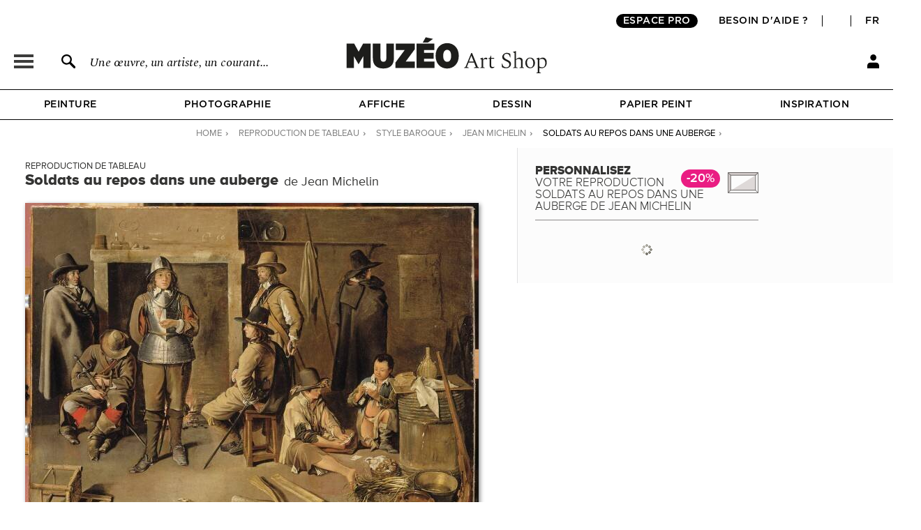

--- FILE ---
content_type: text/html; charset=utf-8
request_url: https://fr.muzeo.com/reproduction-oeuvre/soldats-au-repos-dans-une-auberge/jean-michelin
body_size: 21931
content:
<!DOCTYPE html>
<!--[if lte IE 8]>
<script type="text/javascript">
window.location.href="/navigateur_ie.php/";
</script>
<![endif]-->
<!--[if IEMobile 7]><html class="iem7"  lang="fr" dir="ltr"><![endif]-->
<!--[if lte IE 6]><html class="lt-ie9 lt-ie8 lt-ie7"  lang="fr" dir="ltr"><![endif]-->
<!--[if (IE 7)&(!IEMobile)]><html class="lt-ie9 lt-ie8"  lang="fr" dir="ltr"><![endif]-->
<!--[if IE 8]><html class="lt-ie9"  lang="fr" dir="ltr"><![endif]-->
<!--[if IE 9]><html class="ie9"  lang="fr" dir="ltr"><![endif]-->
<!--[if (gte IE 10)|(gt IEMobile 7)]><!-->
<html  lang="fr" dir="ltr">
<!--<![endif]-->
	<head profile="http://www.w3.org/1999/xhtml/vocab">
							<script>window.dataLayer = window.dataLayer || [];dataLayer.push({"new_client":"0","item_view":"74103"});dataLayer.push({"Niveau 1":"Page cadre / tableau","Niveau 2":"Classique | Baroque","Niveau 3":"Peinture"});</script>
							<script>(function(w,d,s,l,i){w[l]=w[l]||[];w[l].push({'gtm.start':new Date().getTime(),event:'gtm.js'});var f=d.getElementsByTagName(s)[0],j=d.createElement(s),dl=l!='dataLayer'?'&l='+l:'';j.async=true;j.src='https://www.googletagmanager.com/gtm.js?id='+i+dl;f.parentNode.insertBefore(j,f);})(window,document,'script','dataLayer','GTM-5PRTB6');</script>
							<meta charset="utf-8" />
<link rel="shortcut icon" href="https://fr.muzeo.com/favicon.ico" type="image/vnd.microsoft.icon" />
<meta property="og:title" content="Soldats au repos dans une auberge de Jean Michelin - Reproduction tableau" />
<meta property="og:description" content="Personnalisez Soldats au repos dans une auberge de Jean Michelin et décorez votre intérieur avec une reproduction de tableau haut de gamme réalisée en France." />
<meta property="og:url" content="https://fr.muzeo.com/reproduction-oeuvre/soldats-au-repos-dans-une-auberge/jean-michelin" />
<meta property="og:image" content="https://fr.muzeo.com/sites/default/files/styles/image_facebook_repro/public/oeuvres/peinture/patrimoine/soldats_au_repos_dans_une_aube30349.jpg" />
<meta property="og:type" content="oeuvre" />
<meta property="og:site_name" content="Muzéo" />
<meta property="og:phone_number" content="01 77 68 63 53" />
<meta property="og:email" content="contact@muzeo.fr" />
<meta property="og:country-name" content="France" />
<meta property="og:postal-code" content="92120" />
<meta property="og:region" content="Ile de France" />
<meta property="og:locality" content="Montrouge" />
<meta property="og:street-address" content="31 Avenue Léon Gambetta" />
<meta name="description" content="Personnalisez Soldats au repos dans une auberge de Jean Michelin et décorez votre intérieur avec une reproduction de tableau haut de gamme réalisée en France." />
<meta name="robots" content="follow, index" />
<meta name="generator" content="Drupal 7 (http://drupal.org)" />
<link rel="canonical" href="https://fr.muzeo.com/reproduction-oeuvre/soldats-au-repos-dans-une-auberge/jean-michelin" />
		<title>Soldats au repos dans une auberge de Jean Michelin - Reproduction tableau</title>
		<link rel="apple-touch-icon" sizes="120x120" href="https://fr.muzeo.com/sites/all/themes/muzeo/apple-touch-icon.png">
		<link rel="icon" type="image/png" sizes="32x32" href="https://fr.muzeo.com/sites/all/themes/muzeo/favicon-32x32.png">
		<link rel="icon" type="image/png" sizes="16x16" href="https://fr.muzeo.com/sites/all/themes/muzeo/favicon-16x16.png">
		<link rel="manifest" href="https://fr.muzeo.com/sites/all/themes/muzeo/site.webmanifest">
		<link rel="mask-icon" href="https://fr.muzeo.com/sites/all/themes/muzeo/safari-pinned-tab.svg" color="#5bbad5">
		<meta name="viewport" content="width=device-width, initial-scale=1, maximum-scale=1, minimum-scale=1, user-scalable=no"/>
		<meta http-equiv="cleartype" content="on">
    <meta name="facebook-domain-verification" content="dtqz3425724h42di5q5wk0jl0u198l" />
		<link type="text/css" rel="stylesheet" href="https://fr.muzeo.com/sites/default/files/css/css_kShW4RPmRstZ3SpIC-ZvVGNFVAi0WEMuCnI0ZkYIaFw.css" media="all" />
<link type="text/css" rel="stylesheet" href="https://fr.muzeo.com/sites/default/files/css/css_vBi6Jy7Qpci3IU8sPNb3ao-bm7-ACsHE71yJNyGKP6E.css" media="all" />
<link type="text/css" rel="stylesheet" href="https://fr.muzeo.com/sites/default/files/css/css_lCSWzUfkR24lK6A0FMTWwCTyIj5nFzMdPbisA8h3D6Q.css" media="all" />
<link type="text/css" rel="stylesheet" href="https://fr.muzeo.com/sites/default/files/css/css_1NFQndyMWoKyi3fOEEEZz7oOrMw1PZlMvNTx02Av7iw.css" media="all" />
<link type="text/css" rel="stylesheet" href="https://fr.muzeo.com/sites/default/files/css/css__qHf0zgcB_uSpqDDTManS3p4AZnLs016lIdwQ65K2WE.css" media="all" />
		<script src="https://fr.muzeo.com/sites/all/modules/contrib/jquery_update/replace/jquery/1.7/jquery.min.js?v=1.7.2"></script>
<script src="https://fr.muzeo.com/misc/jquery-extend-3.4.0.js?v=1.7.2"></script>
<script src="https://fr.muzeo.com/misc/jquery-html-prefilter-3.5.0-backport.js?v=1.7.2"></script>
<script src="https://fr.muzeo.com/misc/jquery.once.js?v=1.2"></script>
<script src="https://fr.muzeo.com/misc/drupal.js?t99uq0"></script>
<script src="https://fr.muzeo.com/sites/all/modules/contrib/jquery_update/replace/ui/ui/minified/jquery.ui.core.min.js?v=1.10.2"></script>
<script src="https://fr.muzeo.com/sites/all/modules/contrib/jquery_update/replace/ui/ui/minified/jquery.ui.widget.min.js?v=1.10.2"></script>
<script src="https://fr.muzeo.com/sites/all/modules/contrib/jquery_update/replace/ui/ui/minified/jquery.ui.button.min.js?v=1.10.2"></script>
<script src="https://fr.muzeo.com/sites/all/modules/contrib/jquery_update/replace/ui/ui/minified/jquery.ui.mouse.min.js?v=1.10.2"></script>
<script src="https://fr.muzeo.com/sites/all/modules/contrib/jquery_update/replace/ui/ui/minified/jquery.ui.draggable.min.js?v=1.10.2"></script>
<script src="https://fr.muzeo.com/sites/all/modules/contrib/jquery_update/replace/ui/ui/minified/jquery.ui.position.min.js?v=1.10.2"></script>
<script src="https://fr.muzeo.com/misc/ui/jquery.ui.position-1.13.0-backport.js?v=1.10.2"></script>
<script src="https://fr.muzeo.com/sites/all/modules/contrib/jquery_update/replace/ui/ui/minified/jquery.ui.resizable.min.js?v=1.10.2"></script>
<script src="https://fr.muzeo.com/sites/all/modules/contrib/jquery_update/replace/ui/ui/minified/jquery.ui.dialog.min.js?v=1.10.2"></script>
<script src="https://fr.muzeo.com/misc/ui/jquery.ui.dialog-1.13.0-backport.js?v=1.10.2"></script>
<script src="https://fr.muzeo.com/sites/all/modules/contrib/jquery_update/replace/ui/ui/minified/jquery.ui.menu.min.js?v=1.10.2"></script>
<script src="https://fr.muzeo.com/sites/all/modules/contrib/jquery_update/replace/ui/ui/minified/jquery.ui.autocomplete.min.js?v=1.10.2"></script>
<script src="https://fr.muzeo.com/sites/all/modules/contrib/jquery_update/replace/ui/external/jquery.cookie.js?v=67fb34f6a866c40d0570"></script>
<script src="https://fr.muzeo.com/sites/all/modules/contrib/jquery_update/replace/misc/jquery.form.min.js?v=2.69"></script>
<script src="https://fr.muzeo.com/misc/form-single-submit.js?v=7.103"></script>
<script src="https://fr.muzeo.com/misc/ajax.js?v=7.103"></script>
<script src="https://fr.muzeo.com/sites/all/modules/contrib/jquery_update/js/jquery_update.js?v=0.0.1"></script>
<script src="https://fr.muzeo.com/sites/all/modules/contrib/entityreference/js/entityreference.js?t99uq0"></script>
<script src="https://fr.muzeo.com/sites/all/modules/custom/mzo_affiche_kmg/mzo_affiche_kmg.js?t99uq0"></script>
<script src="https://fr.muzeo.com/sites/all/modules/custom/mzo_artists_list/mzo_artists_list.js?t99uq0"></script>
<script src="https://fr.muzeo.com/sites/all/modules/custom/mzo_backoffice_exe/mzo_backoffice_exe.js?t99uq0"></script>
<script src="https://fr.muzeo.com/sites/all/modules/custom/mzo_bridgeman/js/mzo_bridgeman.js?t99uq0"></script>
<script src="https://fr.muzeo.com/sites/all/modules/custom/mzo_captcha/mzo_captcha.js?t99uq0"></script>
<script src="https://fr.muzeo.com/sites/all/modules/custom/mzo_checkout_payment_theming/mzo_checkout_payment_theming.js?t99uq0"></script>
<script src="https://fr.muzeo.com/sites/all/modules/custom/mzo_configurator/js/mzo_configurator.js?t99uq0"></script>
<script src="https://fr.muzeo.com/sites/all/modules/custom/mzo_configurator/js/jquery.transit.min.js?t99uq0"></script>
<script src="https://fr.muzeo.com/sites/all/modules/custom/mzo_datalayer/mzo_datalayer.js?t99uq0"></script>
<script src="https://fr.muzeo.com/sites/all/modules/custom/mzo_exalead/js/mzo_exalead.js?t99uq0"></script>
<script src="https://fr.muzeo.com/sites/all/modules/custom/mzo_exalead/js/mzo_exalead.admin.js?t99uq0"></script>
<script src="https://fr.muzeo.com/sites/all/modules/custom/mzo_exalead/js/jquery.jqtransform.js?t99uq0"></script>
<script src="https://fr.muzeo.com/sites/all/modules/custom/mzo_faq/mzo_faq.js?t99uq0"></script>
<script src="https://fr.muzeo.com/sites/all/modules/custom/mzo_gift_cards/js/mzo_gift_cards.js?t99uq0"></script>
<script src="https://fr.muzeo.com/sites/all/modules/custom/mzo_google_analytics_4_tag_manager/mzo_google_analytics_4_tag_manager.js?t99uq0"></script>
<script src="https://fr.muzeo.com/sites/all/modules/custom/mzo_homepage_btob_btoc_popup/mzo_homepage_btob_btoc_popup.js?t99uq0"></script>
<script src="https://fr.muzeo.com/sites/all/modules/custom/mzo_inspiration/mzo_inspiration.js?t99uq0"></script>
<script src="https://fr.muzeo.com/sites/all/modules/custom/mzo_offline_ordering/mzo_offline_ordering.js?t99uq0"></script>
<script src="https://fr.muzeo.com/sites/all/modules/custom/mzo_offline_ordering_automating/mzo_offline_ordering_automating.js?t99uq0"></script>
<script src="https://fr.muzeo.com/sites/all/modules/custom/mzo_orders_pending_shipping_address/mzo_orders_pending_shipping_address.js?t99uq0"></script>
<script src="https://fr.muzeo.com/sites/all/modules/custom/mzo_order_logs/js/mzo_order_logs.js?t99uq0"></script>
<script src="https://fr.muzeo.com/sites/all/modules/custom/mzo_pages_html_form_parent_menu_item_autocomplete/mzo_pages_html_form_parent_menu_item_autocomplete.js?t99uq0"></script>
<script src="https://fr.muzeo.com/sites/all/modules/custom/mzo_promotion/mzo_promotion_cadres/mzo_promotion_cadres.js?t99uq0"></script>
<script src="https://fr.muzeo.com/sites/all/modules/custom/mzo_promotion/mzo_promotion_categories/mzo_promotion_categories.js?t99uq0"></script>
<script src="https://fr.muzeo.com/sites/all/modules/custom/mzo_promotion/mzo_promotion_supports/mzo_promotion_supports.js?t99uq0"></script>
<script src="https://fr.muzeo.com/sites/all/modules/custom/mzo_toolbox/js/mzo_toolbox.js?t99uq0"></script>
<script src="https://fr.muzeo.com/sites/all/modules/custom/mzo_ups/js/mzo_ups.js?t99uq0"></script>
<script src="https://fr.muzeo.com/sites/default/files/languages/fr_IlTfrcAvSM_wC3nzm6_flrftVYSkx6oDaok7-bm0AeQ.js?t99uq0"></script>
<script src="https://fr.muzeo.com/sites/all/libraries/colorbox/jquery.colorbox-min.js?t99uq0"></script>
<script src="https://fr.muzeo.com/sites/all/modules/contrib/colorbox/js/colorbox.js?t99uq0"></script>
<script src="https://fr.muzeo.com/sites/all/modules/contrib/colorbox/styles/default/colorbox_style.js?t99uq0"></script>
<script src="https://fr.muzeo.com/sites/all/modules/contrib/colorbox/js/colorbox_load.js?t99uq0"></script>
<script src="https://fr.muzeo.com/sites/all/modules/contrib/colorbox/js/colorbox_inline.js?t99uq0"></script>
<script src="https://fr.muzeo.com/misc/progress.js?v=7.103"></script>
<script src="https://fr.muzeo.com/sites/all/modules/custom/mzo_collection/js/popover.js?t99uq0"></script>
<script src="https://fr.muzeo.com/sites/all/modules/custom/mzo_configurator/js/epic-image-zoom.min.js?t99uq0"></script>
<script src="https://fr.muzeo.com/misc/jquery.form.js?t99uq0"></script>
<script src="https://fr.muzeo.com/sites/all/modules/custom/mzo_configurator/js/mzo_configurator_options.js?t99uq0"></script>
<script src="https://js.stripe.com/v3"></script>
<script src="https://fr.muzeo.com/sites/all/themes/muzeo/js/noty/js/noty/jquery.noty.js?t99uq0"></script>
<script src="https://fr.muzeo.com/sites/all/themes/muzeo/js/noty/js/noty/themes/default.js?t99uq0"></script>
<script src="https://fr.muzeo.com/sites/all/themes/muzeo/js/noty/js/noty/layouts/top.js?t99uq0"></script>
<script src="https://fr.muzeo.com/sites/all/themes/muzeo/js/noty/js/noty/layouts/center.js?t99uq0"></script>
<script src="https://fr.muzeo.com/sites/all/themes/muzeo/js/script_muzeo.js?t99uq0"></script>
<script src="https://fr.muzeo.com/sites/all/themes/muzeo/js/script_ajax.js?t99uq0"></script>
<script src="https://fr.muzeo.com/sites/all/themes/muzeo/js/script_inspiration.js?t99uq0"></script>
<script src="https://fr.muzeo.com/sites/all/themes/muzeo/js/script_muzeo/jquery.backgroundSize.js?t99uq0"></script>
<script src="https://fr.muzeo.com/sites/all/themes/muzeo/js/script_muzeo/kkcountdown.js?t99uq0"></script>
<script src="https://fr.muzeo.com/sites/all/themes/muzeo/js/script_muzeo/jquery.jcarousel.min.js?t99uq0"></script>
<script src="https://fr.muzeo.com/sites/all/themes/muzeo/js/script_muzeo/jquery.touchwipe.min.js?t99uq0"></script>
<script src="https://fr.muzeo.com/sites/all/themes/muzeo/js/script_muzeo/jquery.cookie.js?t99uq0"></script>
<script src="https://fr.muzeo.com/sites/all/themes/muzeo/js/script_muzeo/jquery.animate-colors.js?t99uq0"></script>
<script src="https://fr.muzeo.com/sites/all/themes/muzeo/js/script_muzeo/jquery.scrollorama.min.js?t99uq0"></script>
<script src="https://fr.muzeo.com/sites/all/themes/muzeo/js/script_muzeo/jquery.zoom.min.js?t99uq0"></script>
<script src="https://fr.muzeo.com/sites/all/themes/muzeo/js/script_muzeo/jquery.easing.1.3.js?t99uq0"></script>
<script src="https://fr.muzeo.com/sites/all/themes/muzeo/js/script_muzeo/jquery.jBreadCrumb.1.1.js?t99uq0"></script>
<script src="https://fr.muzeo.com/sites/all/themes/muzeo/js/script_muzeo/jquery.bgpos.js?t99uq0"></script>
<script src="https://fr.muzeo.com/sites/all/themes/muzeo/js/script_muzeo/jquery.placeholder.min.js?t99uq0"></script>
<script src="https://fr.muzeo.com/sites/all/themes/muzeo/js/script_muzeo/jquery.lazy.min.js?t99uq0"></script>
<script src="https://fr.muzeo.com/sites/all/themes/muzeo/responsive/mzo_mobile.js?t99uq0"></script>
<script>jQuery.extend(Drupal.settings, {"basePath":"\/","pathPrefix":"","setHasJsCookie":0,"ajaxPageState":{"theme":"muzeo","theme_token":"OAKqYqyZ6Zh-bKx42y0d1u-nf_vEtvzMnoSwEYFK31I","jquery_version":"1.7","js":{"sites\/all\/modules\/contrib\/jquery_update\/replace\/jquery\/1.7\/jquery.min.js":1,"misc\/jquery-extend-3.4.0.js":1,"misc\/jquery-html-prefilter-3.5.0-backport.js":1,"misc\/jquery.once.js":1,"misc\/drupal.js":1,"sites\/all\/modules\/contrib\/jquery_update\/replace\/ui\/ui\/minified\/jquery.ui.core.min.js":1,"sites\/all\/modules\/contrib\/jquery_update\/replace\/ui\/ui\/minified\/jquery.ui.widget.min.js":1,"sites\/all\/modules\/contrib\/jquery_update\/replace\/ui\/ui\/minified\/jquery.ui.button.min.js":1,"sites\/all\/modules\/contrib\/jquery_update\/replace\/ui\/ui\/minified\/jquery.ui.mouse.min.js":1,"sites\/all\/modules\/contrib\/jquery_update\/replace\/ui\/ui\/minified\/jquery.ui.draggable.min.js":1,"sites\/all\/modules\/contrib\/jquery_update\/replace\/ui\/ui\/minified\/jquery.ui.position.min.js":1,"misc\/ui\/jquery.ui.position-1.13.0-backport.js":1,"sites\/all\/modules\/contrib\/jquery_update\/replace\/ui\/ui\/minified\/jquery.ui.resizable.min.js":1,"sites\/all\/modules\/contrib\/jquery_update\/replace\/ui\/ui\/minified\/jquery.ui.dialog.min.js":1,"misc\/ui\/jquery.ui.dialog-1.13.0-backport.js":1,"sites\/all\/modules\/contrib\/jquery_update\/replace\/ui\/ui\/minified\/jquery.ui.menu.min.js":1,"sites\/all\/modules\/contrib\/jquery_update\/replace\/ui\/ui\/minified\/jquery.ui.autocomplete.min.js":1,"sites\/all\/modules\/contrib\/jquery_update\/replace\/ui\/external\/jquery.cookie.js":1,"sites\/all\/modules\/contrib\/jquery_update\/replace\/misc\/jquery.form.min.js":1,"misc\/form-single-submit.js":1,"misc\/ajax.js":1,"sites\/all\/modules\/contrib\/jquery_update\/js\/jquery_update.js":1,"sites\/all\/modules\/contrib\/entityreference\/js\/entityreference.js":1,"sites\/all\/modules\/custom\/mzo_affiche_kmg\/mzo_affiche_kmg.js":1,"sites\/all\/modules\/custom\/mzo_artists_list\/mzo_artists_list.js":1,"sites\/all\/modules\/custom\/mzo_backoffice_exe\/mzo_backoffice_exe.js":1,"sites\/all\/modules\/custom\/mzo_bridgeman\/js\/mzo_bridgeman.js":1,"sites\/all\/modules\/custom\/mzo_captcha\/mzo_captcha.js":1,"sites\/all\/modules\/custom\/mzo_checkout_payment_theming\/mzo_checkout_payment_theming.js":1,"sites\/all\/modules\/custom\/mzo_configurator\/js\/mzo_configurator.js":1,"sites\/all\/modules\/custom\/mzo_configurator\/js\/jquery.transit.min.js":1,"sites\/all\/modules\/custom\/mzo_datalayer\/mzo_datalayer.js":1,"sites\/all\/modules\/custom\/mzo_exalead\/js\/mzo_exalead.js":1,"sites\/all\/modules\/custom\/mzo_exalead\/js\/mzo_exalead.admin.js":1,"sites\/all\/modules\/custom\/mzo_exalead\/js\/jquery.jqtransform.js":1,"sites\/all\/modules\/custom\/mzo_faq\/mzo_faq.js":1,"sites\/all\/modules\/custom\/mzo_gift_cards\/js\/mzo_gift_cards.js":1,"sites\/all\/modules\/custom\/mzo_google_analytics_4_tag_manager\/mzo_google_analytics_4_tag_manager.js":1,"sites\/all\/modules\/custom\/mzo_homepage_btob_btoc_popup\/mzo_homepage_btob_btoc_popup.js":1,"sites\/all\/modules\/custom\/mzo_inspiration\/mzo_inspiration.js":1,"sites\/all\/modules\/custom\/mzo_offline_ordering\/mzo_offline_ordering.js":1,"sites\/all\/modules\/custom\/mzo_offline_ordering_automating\/mzo_offline_ordering_automating.js":1,"sites\/all\/modules\/custom\/mzo_orders_pending_shipping_address\/mzo_orders_pending_shipping_address.js":1,"sites\/all\/modules\/custom\/mzo_order_logs\/js\/mzo_order_logs.js":1,"sites\/all\/modules\/custom\/mzo_pages_html_form_parent_menu_item_autocomplete\/mzo_pages_html_form_parent_menu_item_autocomplete.js":1,"sites\/all\/modules\/custom\/mzo_promotion\/mzo_promotion_cadres\/mzo_promotion_cadres.js":1,"sites\/all\/modules\/custom\/mzo_promotion\/mzo_promotion_categories\/mzo_promotion_categories.js":1,"sites\/all\/modules\/custom\/mzo_promotion\/mzo_promotion_supports\/mzo_promotion_supports.js":1,"sites\/all\/modules\/custom\/mzo_toolbox\/js\/mzo_toolbox.js":1,"sites\/all\/modules\/custom\/mzo_ups\/js\/mzo_ups.js":1,"public:\/\/languages\/fr_IlTfrcAvSM_wC3nzm6_flrftVYSkx6oDaok7-bm0AeQ.js":1,"sites\/all\/libraries\/colorbox\/jquery.colorbox-min.js":1,"sites\/all\/modules\/contrib\/colorbox\/js\/colorbox.js":1,"sites\/all\/modules\/contrib\/colorbox\/styles\/default\/colorbox_style.js":1,"sites\/all\/modules\/contrib\/colorbox\/js\/colorbox_load.js":1,"sites\/all\/modules\/contrib\/colorbox\/js\/colorbox_inline.js":1,"misc\/progress.js":1,"sites\/all\/modules\/custom\/mzo_collection\/js\/popover.js":1,"sites\/all\/modules\/custom\/mzo_configurator\/js\/epic-image-zoom.min.js":1,"misc\/jquery.form.js":1,"sites\/all\/modules\/custom\/mzo_configurator\/js\/mzo_configurator_options.js":1,"https:\/\/js.stripe.com\/v3":1,"sites\/all\/themes\/muzeo\/js\/noty\/js\/noty\/jquery.noty.js":1,"sites\/all\/themes\/muzeo\/js\/noty\/js\/noty\/themes\/default.js":1,"sites\/all\/themes\/muzeo\/js\/noty\/js\/noty\/layouts\/top.js":1,"sites\/all\/themes\/muzeo\/js\/noty\/js\/noty\/layouts\/center.js":1,"sites\/all\/themes\/muzeo\/js\/script_muzeo.js":1,"sites\/all\/themes\/muzeo\/js\/script_ajax.js":1,"sites\/all\/themes\/muzeo\/js\/script_inspiration.js":1,"sites\/all\/themes\/muzeo\/js\/script_muzeo\/jquery.backgroundSize.js":1,"sites\/all\/themes\/muzeo\/js\/script_muzeo\/kkcountdown.js":1,"sites\/all\/themes\/muzeo\/js\/script_muzeo\/jquery.jcarousel.min.js":1,"sites\/all\/themes\/muzeo\/js\/script_muzeo\/jquery.touchwipe.min.js":1,"sites\/all\/themes\/muzeo\/js\/script_muzeo\/jquery.cookie.js":1,"sites\/all\/themes\/muzeo\/js\/script_muzeo\/jquery.animate-colors.js":1,"sites\/all\/themes\/muzeo\/js\/script_muzeo\/jquery.scrollorama.min.js":1,"sites\/all\/themes\/muzeo\/js\/script_muzeo\/jquery.zoom.min.js":1,"sites\/all\/themes\/muzeo\/js\/script_muzeo\/jquery.easing.1.3.js":1,"sites\/all\/themes\/muzeo\/js\/script_muzeo\/jquery.jBreadCrumb.1.1.js":1,"sites\/all\/themes\/muzeo\/js\/script_muzeo\/jquery.bgpos.js":1,"sites\/all\/themes\/muzeo\/js\/script_muzeo\/jquery.placeholder.min.js":1,"sites\/all\/themes\/muzeo\/js\/script_muzeo\/jquery.lazy.min.js":1,"sites\/all\/themes\/muzeo\/responsive\/mzo_mobile.js":1},"css":{"modules\/system\/system.base.css":1,"modules\/system\/system.menus.css":1,"modules\/system\/system.messages.css":1,"modules\/system\/system.theme.css":1,"misc\/ui\/jquery.ui.core.css":1,"misc\/ui\/jquery.ui.theme.css":1,"misc\/ui\/jquery.ui.button.css":1,"misc\/ui\/jquery.ui.resizable.css":1,"misc\/ui\/jquery.ui.dialog.css":1,"misc\/ui\/jquery.ui.menu.css":1,"misc\/ui\/jquery.ui.autocomplete.css":1,"modules\/field\/theme\/field.css":1,"sites\/all\/modules\/contrib\/field_hidden\/field_hidden.css":1,"sites\/all\/modules\/custom\/mzo_affiche_kmg\/mzo_affiche_kmg.css":1,"sites\/all\/modules\/custom\/mzo_artists_list\/mzo_artists_list.css":1,"sites\/all\/modules\/custom\/mzo_backoffice_exe\/mzo_backoffice_exe.css":1,"sites\/all\/modules\/custom\/mzo_captcha\/mzo_captcha.css":1,"sites\/all\/modules\/custom\/mzo_checkout_payment_theming\/mzo_checkout_payment_theming.css":1,"sites\/all\/modules\/custom\/mzo_collection\/css\/mzo_collection.css":1,"sites\/all\/modules\/custom\/mzo_configurator\/css\/mzo_configurator_options.css":1,"sites\/all\/modules\/custom\/mzo_exalead\/css\/mzo_exalead.css":1,"sites\/all\/modules\/custom\/mzo_exalead\/css\/jqtransform.css":1,"sites\/all\/modules\/custom\/mzo_faq\/mzo_faq.css":1,"sites\/all\/modules\/custom\/mzo_gift_cards\/css\/mzo_gift_cards.css":1,"sites\/all\/modules\/custom\/mzo_google_analytics_4_tag_manager\/mzo_google_analytics_4_tag_manager.css":1,"sites\/all\/modules\/custom\/mzo_homepage_btob_btoc_popup\/mzo_homepage_btob_btoc_popup_webfonts.css":1,"sites\/all\/modules\/custom\/mzo_homepage_btob_btoc_popup\/mzo_homepage_btob_btoc_popup.css":1,"sites\/all\/modules\/custom\/mzo_homepage_btob_btoc_popup\/mzo_homepage_btob_btoc_popup_992.css":1,"sites\/all\/modules\/custom\/mzo_homepage_btob_btoc_popup\/mzo_homepage_btob_btoc_popup_1400.css":1,"sites\/all\/modules\/custom\/mzo_inspiration\/mzo_inspiration.css":1,"sites\/all\/modules\/custom\/mzo_orders_pending_shipping_address\/mzo_orders_pending_shipping_address.css":1,"sites\/all\/modules\/custom\/mzo_order_logs\/css\/mzo_order_logs.css":1,"modules\/node\/node.css":1,"modules\/user\/user.css":1,"sites\/all\/modules\/contrib\/views\/css\/views.css":1,"sites\/all\/modules\/contrib\/colorbox\/styles\/default\/colorbox_style.css":1,"sites\/all\/modules\/contrib\/ctools\/css\/ctools.css":1,"sites\/all\/modules\/contrib\/panels\/css\/panels.css":1,"sites\/all\/modules\/contrib\/tagclouds\/tagclouds.css":1,"sites\/all\/modules\/contrib\/panels\/plugins\/layouts\/twocol_stacked\/twocol_stacked.css":1,"sites\/all\/modules\/custom\/mzo_collection\/css\/popover.css":1,"public:\/\/ctools\/css\/ad57ff1546b4e3e493a0d16eb09e3ad9.css":1,"sites\/all\/themes\/muzeo\/templates\/panels\/plugins\/layouts\/muzeo_site_template\/muzeo_site_template.css":1,"sites\/all\/themes\/muzeo\/system.menus.css":1,"sites\/all\/themes\/muzeo\/css\/normalize.css":1,"sites\/all\/themes\/muzeo\/css\/wireframes.css":1,"sites\/all\/themes\/muzeo\/css\/layouts\/responsive-sidebars.css":1,"sites\/all\/themes\/muzeo\/css\/page-backgrounds.css":1,"sites\/all\/themes\/muzeo\/css\/tabs.css":1,"sites\/all\/themes\/muzeo\/css\/pages.css":1,"sites\/all\/themes\/muzeo\/css\/blocks.css":1,"sites\/all\/themes\/muzeo\/css\/navigation.css":1,"sites\/all\/themes\/muzeo\/css\/views-styles.css":1,"sites\/all\/themes\/muzeo\/css\/nodes.css":1,"sites\/all\/themes\/muzeo\/css\/comments.css":1,"sites\/all\/themes\/muzeo\/css\/forms.css":1,"sites\/all\/themes\/muzeo\/css\/fields.css":1,"sites\/all\/themes\/muzeo\/css\/print.css":1,"sites\/all\/themes\/muzeo\/css\/styles.css":1,"sites\/all\/themes\/muzeo\/css\/tabs_product.css":1,"sites\/all\/themes\/muzeo\/js\/uniforms\/css\/uniform.default.css":1,"sites\/all\/themes\/muzeo\/css\/kit_webfont.css":1,"sites\/all\/themes\/muzeo\/responsive\/mzo_mobile.css":1,"sites\/all\/themes\/muzeo\/css\/wysiwyg.css":1}},"colorbox":{"opacity":"0.85","current":"{current} sur {total}","previous":"\u00ab Pr\u00e9c.","next":"Suivant \u00bb","close":"Fermer","maxWidth":"98%","maxHeight":"98%","fixed":true,"mobiledetect":true,"mobiledevicewidth":"480px","file_public_path":"\/sites\/default\/files","specificPagesDefaultValue":"admin*\nimagebrowser*\nimg_assist*\nimce*\nnode\/add\/*\nnode\/*\/edit\nprint\/*\nprintpdf\/*\nsystem\/ajax\nsystem\/ajax\/*"},"jcarousel":{"ajaxPath":"\/jcarousel\/ajax\/views"},"better_exposed_filters":{"views":{"mzo_homepage_blocks":{"displays":{"panel_pane_1":{"filters":[]}}}}},"node":{"public_dir_path":"https:\/\/fr.muzeo.com\/sites\/default\/files","image_basse_def":"https:\/\/fr.muzeo.com\/sites\/default\/files\/styles\/image_basse_def\/public\/oeuvres\/peinture\/patrimoine\/soldats_au_repos_dans_une_aube30349.jpg","image_moyenne_def":"https:\/\/fr.muzeo.com\/sites\/default\/files\/styles\/image_moyenne_def\/public\/oeuvres\/peinture\/patrimoine\/soldats_au_repos_dans_une_aube30349.jpg","image_thumbnail":"https:\/\/fr.muzeo.com\/sites\/default\/files\/styles\/image_thumb_def\/public\/oeuvres\/peinture\/patrimoine\/soldats_au_repos_dans_une_aube30349.jpg","title":"Soldats au repos dans une auberge","artiste":"Jean Michelin","get_support":0,"get_format":0,"get_cadre":0,"get_option":0},"page":{"data_type":"oeuvre","data_id":"74103","more_id":"478608","param_id":0,"tag_effiliation":true,"showroom_closed_dates":0,"showroom_opened_we":0,"standard_telephone_fr":"01 84 80 55 35","standard_telephone_en":"+33 (0)1 84 80 55 35","email_client_fr":"service-client@muzeo.fr","email_client_en":"customer@muzeo.com","showroom_time_list_afternoon":0,"showroom_time_list_friday_afternoon":0},"urlIsAjaxTrusted":{"\/reproduction-oeuvre\/soldats-au-repos-dans-une-auberge\/jean-michelin":true},"rmb_lang":"fr","pxformat":"ttc"});</script>
					<meta name="p:domain_verify" content="84ff3fbd7083038ef2cf27b7bd0c1181"/>
			<link rel="alternate" href="https://en.muzeo.com/art-print/soldats-au-repos-dans-une-auberge/jean-michelin" hreflang="en" /><link rel="alternate" href="https://fr.muzeo.com/reproduction-oeuvre/soldats-au-repos-dans-une-auberge/jean-michelin" hreflang="fr" />			<!--IE-->
							<!--[if lt IE 9]>
				<script src="/sites/all/themes/zen/js/html5-respond.js"></script>
				<![endif]-->
						<!--[if IE 9]>
			<style type="text/css">
				.section-cart table.views-table.cols-6{border-collapse: collapse; zoom:1; clear: both; margin-bottom: 10px; position: relative;}
				input.form-radio{background-image: none; background-repeat: no-repeat; background-position: none;}
				input.form-radio:checked{background-image: none; background-repeat: no-repeat; background-position: none;}
				input.form-radio{background-image: none;}
				input.form-radio:checked{background-image: none;}
			</style>
			<![endif]-->
			</head>
	<body data-origine="" data-inscription-newsletter="" data-uid="0" data-order-id="0" data-order-shipping-country="" class="html not-front not-logged-in no-sidebars page-node page-node- page-node-74103 node-type-oeuvre   i18n-fr section-reproduction-oeuvre page-panels" >
										<noscript><iframe src="https://www.googletagmanager.com/ns.html?id=GTM-5PRTB6" height="0" width="0" style="display:none;visibility:hidden"></iframe></noscript>
											<div id="container">
    <div id="scripts">
        <div class="ctn_panes_scripts">
            <div class="cnt_panes_mzo_popin_login">
<div class="panel-pane pane-mzo-popin-login" >
            <div class="pane-content">
    <div id="popin_login_container" style="display: none;"></div>  </div>
    </div>
</div>
<div class="cnt_panes_mzo_popin_news">
<div class="panel-pane pane-mzo-popin-news" >
            <div class="pane-content">
    <div id="popin_news" style="display: none;"><div id="popin_news_container"><div id="popin_news_container_left"><div id="popin_news_container_left_header"><p id="popin_news_container_left_header_title">Inscrivez-vous à notre<br />newsletter et bénéficiez<br />de 5% sur votre première<br />commande <span>Muzéo</span></p></div><div id="popin_news_container_left_content"><p id="popin_news_container_left_content_first">Recevez nos offres exclusives,<br />des contenus artistiques inspirant et passionnants,<br />et quelques surprises.</p><div><input title="Votre E-mail" placeholder="Votre E-mail" onfocus="if(this.placeholder == 'Votre E-mail') { this.placeholder = ''; }" onblur="if(this.placeholder == '') { this.placeholder = 'Votre E-mail'; }" autocomplete="off" type="text" class="popin_news_mail" name="popin_news_mail" size="45" maxlength="128" /><div class="popin_news_submit_email">VALIDER</div></div><p id="popin_news_container_left_content_second">Nous ne partageons pas votre adresse e-mail<br />et vous pouvez vous désabonner à tout moment.</p></div><div id="popin_news_container_left_footer"><p>A droite : Work or leisure - Iryna Kuznetsova (Iridi)</p></div></div><div id="popin_news_container_right"></div></div></div>  </div>
    </div>
</div>
<div class="cnt_panes_pane_navigation">
<div class="panel-pane pane-pane-navigation" >
            <div class="pane-content">
    <div id="navigation" class="menu withprimary withsecondary ">
      <div id="primary" class="clear-block">
      <div id="title_main_menu" class="menu_title">
	Menu	<span id="close_main_menu">&nbsp;</span>
</div>
<div id="content_main_menu">
			<div class="menu_title">Cadre / Tableau</div>
									<span data="24667" id="menu_link_photographie" class="menu_link menu_link_niv1">Photographie</span><br />
												<span data="24668" id="menu_link_peinture" class="menu_link menu_link_niv1">Peinture</span><br />
												<span data="24669" id="menu_link_affiche" class="menu_link menu_link_niv1">Affiche</span><br />
												<a href="https://fr.muzeo.com/categorie/dessin" id="menu_link_dessin" class="menu_link menu_link_niv1">Dessin</a><br />
												<span data="24671" id="menu_link_artistes" class="menu_link menu_link_niv1">Artistes</span><br />
								<div class="menu_title">Papier Peint</div>
									<a href="https://fr.muzeo.com/papier-peint-tableau-panoramique" id="menu_link_tous-nos-papier-peints" class="menu_link menu_link_niv1">Tous nos Papier peints</a><br />
								<div class="menu_title">Abat-Jour</div>
									<a href="https://fr.muzeo.com/abat-jour-tableau" id="menu_link_tous-nos-abat-jours" class="menu_link menu_link_niv1">Tous nos Abat-Jours</a><br />
								<div class="menu_title">Conseils</div>
									<a href="https://fr.muzeo.com/inspiration" id="menu_link_inspiration" class="menu_link menu_link_niv1">Inspiration</a><br />
												<a href="https://fr.muzeo.com/conseil/idees-deco" id="menu_link_styles-decos" class="menu_link menu_link_niv1">Styles décos</a><br />
												<a href="https://fr.muzeo.com/conseil/pro" id="menu_link_espaces-pros" class="menu_link menu_link_niv1">Espaces pros</a><br />
												<a href="https://fr.muzeo.com/conseil/idees-cadeaux" id="menu_link_idees-cadeaux" class="menu_link menu_link_niv1">Idées cadeaux</a><br />
								<div class="menu_title">Services</div>
									<a href="https://fr.muzeo.com/carte-cadeau" id="menu_link_carte-cadeau" class="menu_link menu_link_niv1">Carte cadeau</a><br />
												<a href="https://fr.muzeo.com/collections/collections" id="menu_link_collections" class="menu_link menu_link_niv1">Collections</a><br />
												<a href="https://fr.muzeo.com/muzeo-pro" id="menu_link_pour-les-professionnels" class="menu_link menu_link_niv1">Pour les professionnels</a><br />
						</div>
    </div>
    </div>
  </div>
    </div>
</div>
<div class="cnt_panes_simple_form">
<div class="panel-pane pane-simple-form" >
            <div class="pane-content">
    <form action ="/" action="/reproduction-oeuvre/soldats-au-repos-dans-une-auberge/jean-michelin" method="post" id="ctools-mzo-simple-form" accept-charset="UTF-8"><div><div class="form-item form-type-textfield form-item-query">
 <input class="custom_search form-text" placeholder="Cherchez des artistes, oeuvres, styles ou sujets..." onfocus="if(this.placeholder == &#039;Cherchez des artistes, oeuvres, styles ou sujets...&#039;) { this.placeholder = &#039;&#039;; }" onblur="if(this.placeholder == &#039;&#039;) { this.placeholder = &#039;Cherchez des artistes, oeuvres, styles ou sujets...&#039;; }" autocomplete="off" title="Cherchez des artistes, oeuvres, styles ou sujets..." type="text" id="edit-query" name="query" value="" size="60" maxlength="128" />
</div>
<input type="submit" id="edit-search" name="op" value="Soumettre" class="form-submit" /><div class="result_suggest_container"></div><span class="close_search_bar"></span><input type="hidden" name="form_id" value="ctools_mzo_simple_form" />
</div></form>  </div>
    </div>
</div>
        </div>
    </div>
    <div id="header_content">
    <div id="banner_promo"></div>    <div id="header_first"><div class="first-header-mobile">
	<header class="first-header container-fluid" style="display: block;">
		<div class="row">
			<div class="column">
				<a target="_blank" id="first-header-pro" href="https://pro.muzeo.com/fr">Espace pro				</a>
				<a id="first-header-help" href="https://fr.muzeo.com/faq">Besoin d'aide ?				</a>
				<a id="first-header-currency" href="#"><div id='currency_switcher_container'><div id='currency_switcher_bouton'><strong></strong></div><div class='currency_switcher_hover'><div class='currency_switcher_hover_cell'><div class='dropdown_title'>Changer de devise</div><form class="form_currency" name="form_currency" method="post" accept-charset="UTF-8"><select title="Choose currency" class="currency_selector" name="currency" class="form-select" onchange="form_currency.submit(currency)"><option redirect="none" value="EUR">&euro; EUROS</option><option redirect="none" value="GBP">&pound; GBP</option></select><input type="submit" style="display:none;"></form></div></div></div></a>
				<a id="first-header-language" style="padding-right: 0; border: none;" href="#"><div id='language_switcher_container'><div id='language_switcher_bouton'><strong>fr</strong></div><div class='language_switcher_hover'><div class='language_switcher_hover_cell'><div class='dropdown_title'>Changer de langue</div><form class="form_language" name="form_language" method="post" accept-charset="UTF-8"><select title="Choix de la langue d'installation" class="language_selector" name="language" class="form-select"><option url="https://en.muzeo.com/art-print/soldats-au-repos-dans-une-auberge/jean-michelin" value="en">English</option><option url="https://fr.muzeo.com/reproduction-oeuvre/soldats-au-repos-dans-une-auberge/jean-michelin" value="fr" selected="selected">Français</option></select><input type="submit" style="display:none;"></form></div></div></div></a>
			</div>
		</div>
	</header>
</div>
</div>    <div id="header_second"><header class="second-header container-fluid">
	<div class="row">
		<div class="col column nav-column d-flex justify-content-start align-items-start">
			<a href="#" id="header_left_menu">
				<img src="/sites/all/themes/muzeo/images/header/icon_menu.svg" height="20px">
			</a>
			<a href="#" id="header_left_search">
				<img src="/sites/all/themes/muzeo/images/header_2/icon_search.svg" height="20px">
				<p class="spectral-body-4">Une œuvre, un artiste, un courant...</p>
			</a>
		</div>
		<div class="col column header-logo-column">
			<a class="header-logo" href="https://fr.muzeo.com/">				<img src="/sites/all/themes/muzeo/images/header_2/logo_fr.svg" height="58px" class="header-logo-desktop" />
				<img src="/sites/all/themes/muzeo/images/header_2/logo_small.svg" height="27px" class="header-logo-mobile" />
			</a>
		</div>
		<div class="col column icon-column d-flex justify-content-end align-items-end">
			<div id='header_right_cart_container' class='header_cells'>
				<a href='/cart' id='header_right_cart'>
					<span class='header_right_cart_icon cart_empty lazy' data-src='/sites/all/themes/muzeo/images/header/icon_cart_empty_2.svg'></span>
					<span class='header_right_cart_icon cart_full lazy' data-src='/sites/all/themes/muzeo/images/header/icon_cart_full_2.svg'></span>
					<span id='header_right_cart_quant' class='cart-load-data'></span>
				</a>
			</div>
			<div id='header_right_user_container' class='header_cells'>
				<a href='#' id='header_right_user' class='user_menu_loading'>
					<span id='header_right_user_icon'></span>
					<span id='header_right_user_title'>
						<span class='ajax-load'></span>
					</span>
				</a>
			</div>
		</div>
	</div>
</header>
</div>    <div id="header_menu"><nav class="menu-header nav-scroller container-fluid">
	<div class="flex-wrap">
		<ul id="sub-menu-shop" class="nav">
			<li class="nav-item"><a href="https://fr.muzeo.com/categorie/peinture" class="nav-link link-dark">Peinture</a></li><li class="nav-item"><a href="https://fr.muzeo.com/categorie/photo" class="nav-link link-dark">Photographie</a></li><li class="nav-item"><a href="https://fr.muzeo.com/categorie/affiche" class="nav-link link-dark">Affiche</a></li><li class="nav-item"><a href="https://fr.muzeo.com/categorie/dessin" class="nav-link link-dark">Dessin</a></li><li class="nav-item"><a href="https://fr.muzeo.com/papier-peint-tableau-panoramique" class="nav-link link-dark">Papier peint</a></li><li class="nav-item"><a href="https://fr.muzeo.com/inspiration" class="nav-link link-dark">Inspiration</a></li>								</ul>
	</div>
</nav>
</div>    </div>
    <div id="main_content">
        <div class="ctn_panes_main_content" itemscope itemtype="http://schema.org/Product"><nav class="breadcrumb" role="navigation"><ol><li><a href="/">Home</a><b>›</b> </li><li><a href="/categorie/peinture">Reproduction de tableau</a><b>›</b> </li><li><a href="/reproduction-peintures/style-baroque">Style Baroque</a><b>›</b> </li><li><a href="/artiste/jean-michelin">Jean Michelin</a><b>›</b> </li><li>Soldats au repos dans une auberge<b>›</b> </li></ol></nav><div class="cnt_panes_mzo_pane_messages">
<div class="panel-pane pane-mzo-pane-messages" >
            <div class="pane-content">
       </div>
    </div>
</div>
<div class="cnt_panes_page_content">
<div class="panel-pane pane-page-content" >
            <div class="pane-content">
    

<div class="panel-2col-stacked clearfix panel-display" >
  
  <div class="center-wrapper">
    <div class="panel-col-first panel-panel">
      <div class="inside"><div class="cnt_panes_node_content">
<div class="panel-pane pane-node-content" >
            <div class="pane-content">
    <div id="node-74103" class="node node-oeuvre view-mode-full clearfix">
    <div class="title-wrapper">
		<h1  class="node__title node-title">
			<span class="commande_oeuvre">
				Reproduction de tableau			</span>&nbsp;
			<span class="title_oeuvre" itemprop="name">Soldats au repos dans une auberge</span><span class="artist_oeuvre"> de Jean Michelin</span>		</h1>
		<input type="hidden" id="node_oeuvre" value="74103">
  </div>
  	<div class="content">
		<div id="content-left">
			<div id="img-need-zoom" tpopin="Agrandissement" hpopin="#img_popin" class="big_img_div colorbox_popin_repro ">
									<img itemprop="image" src="https://fr.muzeo.com/sites/default/files/styles/image_basse_def/public/oeuvres/peinture/patrimoine/soldats_au_repos_dans_une_aube30349.jpg" />
				  <div class="img-tl"></div><div class="img-t"></div><div class="img-tr"></div>
				  <div class="img-l"></div><div class="img-r"></div>
				  <div class="img-bl"></div><div class="img-b"></div><div class="img-br"></div>
				 			</div>
			<div class="img-no-display" style="display:none;">
									<div class="field field-name-field-image-moyenne-definition field-type-image field-label-hidden"><div class="field-items"><div class="field-item even"><img src="https://fr.muzeo.com/sites/default/files/styles/image_moyenne_def/public/oeuvres/peinture/patrimoine/soldats_au_repos_dans_une_aube30349.jpg" width="920" height="664" /></div></div></div>													<img id='img_deja_consulte' src='https://fr.muzeo.com/sites/default/files/styles/img_deja_consulte/public/oeuvres/peinture/patrimoine/soldats_au_repos_dans_une_aube30349.jpg' style='width:80px; height:80px; position:relative; display:block; float:none;' />							</div>
			<div id="mes_page" tpopin="En situation" hpopin="#mes_popin" class="colorbox_popin_repro">&nbsp;</div>
			<div class="wrapper-bottom">
				<div id="image_switch_buttons">
					<div id="boutons_oeuvre_thumbs_img" class="boutons_oeuvre_thumbs active">
						<div id="img_thumb" class="bouton_oeuvre_thumbs">&nbsp;</div>
						<div id="img_thumb_label" class="thumb_label">L'oeuvre</div>
					</div>
					<div id="boutons_oeuvre_thumbs_mes" class="boutons_oeuvre_thumbs">
						<div id="mes_thumb" class="bouton_oeuvre_thumbs">&nbsp;</div>
						<div id="mes_thumb_label" class="thumb_label">En situation</div>
					</div>
					<div id="boutons_oeuvre_thumbs_info" class="boutons_oeuvre_thumbs">
						<div id="info_thumb" tpopin="Finitions du support" hpopin="#selection_config_container" class="bouton_oeuvre_thumbs colorbox_popin_repro">&nbsp;</div>
						<div id="info_thumb_label" class="thumb_label">Finitions<br />du support</div>
					</div>
				</div>
								<div id="collection">
					<div style="position:relative;"><a href="/collections/add/74103/nojs" id="link-popover-node-74103" class="use-ajax attach-popover" data-popover="popover-node-74103" rel="nofollow">Collectionnez</a><div id="popover-node-74103" class="popover top">
	<div class="arrow"></div>
	<div class="popover-title">Ajouter une oeuvre à ma collection</div>
	<div class="popover-content">
		<!-- Content -->
	</div>
</div></div>				</div>
								<div id="partage">
					<span id="partage_link">Partagez</span>
					<div id="partage_popup">
						<div id="partage_popup_title">Partagez sur...</div>
						<div><a href="https://www.facebook.com/sharer/sharer.php?u=https://fr.muzeo.com/reproduction-oeuvre/soldats-au-repos-dans-une-auberge/jean-michelin" target="_blank" class="facebook popup_facebook_small" title="Facebook">&nbsp;</a></div>
						<div><a href="https://twitter.com/share?url=https://fr.muzeo.com/reproduction-oeuvre/soldats-au-repos-dans-une-auberge/jean-michelin&text=Edition d'art et de photo / Muzéo Soldats au repos dans une auberge de Jean Michelin @MUZEOPARIS" target="_blank" class="twitter popup_twitter_small" title="Twitter">&nbsp;</a></div>
						<div class="pinterest"><a class="popup_pinterest_small" href="https://pinterest.com/pin/create/button/?url=https://fr.muzeo.com/reproduction-oeuvre/soldats-au-repos-dans-une-auberge/jean-michelin&media=https://fr.muzeo.com/sites/default/files/styles/image_moyenne_def/public/oeuvres/peinture/patrimoine/soldats_au_repos_dans_une_aube30349.jpg&description=Muzéo, Edition d'art et de photo | Soldats au repos dans une auberge de Jean Michelin © RMN /Hervé Lewandowski" target="_blank" title="Pinterest">&nbsp;</a></div>
						<div id="partage_popup_title_arrow">&nbsp;</div>
					</div>
				</div>
			</div>
			<!--Popin 1 : Agrandissement-->
			<div id="img_popin">&nbsp;</div>
			<!--Popin 2 : Mise en situation-->
			<div id="mes_popin">&nbsp;</div>
			<!--Popin 3 : Detail/Finition-->
			<div id="selection_config_container" style="display:none">
				<div class="selection_config">
						<div class="selection_config_detail">
							<div class="selected_element_left">
								<label>Finitions du support</label>
								<div>&nbsp;</div>
								<div class="selected_element_title"></div>
								<div>&nbsp;</div>
								<div class="selected_element_p1"></div>
								<div>&nbsp;</div>
								<div class="selected_element_p2"></div>
							</div>
							<div class="selected_element_image"></div>
							<div class="clear-both"></div>
						</div>
						<div class="popin_selection_thumbs active" data="supports">
							<div id="selected_supports_title" class="popin_selection_title"></div>
							<div id="selected_supports_image"></div>
						</div>
						<div class="popin_selection_thumbs" data="cadres">
							<div id="selected_cadres_title" class="popin_selection_title"></div>
							<div id="selected_cadres_image"></div>
						</div>
						<div class="popin_selection_thumbs last" data="options">
							<div id="selected_options_title" class="popin_selection_title"></div>
							<div id="selected_options_image"></div>
						</div>
				</div>
			</div>
			<!--Popins configurateur-->
			<div id="popin_configurator_container" style="display:none">
				<button type="button" id="popin_configurator_arrow_left"></button>
				<div id="popin_configurator">
					<div id="popin_configurator_header">
						<div id="popin_configurator_title"></div>
						<div id="popin_configurator_icons"></div>
					</div>
					<div id="popin_configurator_body">
						<div id="popin_configurator_left">
							<div id="popin_configurator_name"></div>
							<div id="popin_configurator_preview"></div>
							<div id="popin_configurator_description"></div>
						</div>
						<div id="popin_configurator_right">
							<div id="popin_configurator_image"></div>
						</div>
					</div>
				</div>
				<button type="button" id="popin_configurator_arrow_right"></button>
			</div>
			<!--Price responsive-->
			<div id="edit-price-responsive" class="form-item"></div>
		</div>
	</div>
	<div class="clear-both"></div>
</div>
  </div>
    </div>
</div>
<div class="cnt_panes_mzo_keywords_oeuvre">
<div class="panel-pane pane-mzo-keywords-oeuvre" >
            <div class="pane-content">
    <div class="panes_oeuvres_copyright">(Ref : <span id='ref_product'>30349</span>) <span class="copyright_link">© RMN /Hervé Lewandowski</span></div>  </div>
    </div>
</div>
</div>
    </div>
    <div class="panel-col-last panel-panel">
      <div class="inside"><div class="cnt_panes_mzo_configurator_ajax">
<div class="panel-pane pane-mzo-configurator-ajax" >
            <div class="pane-content">
    <div class="cnt_panes_mzo_configurator-mzo_configurator_block"><div class="contextual-links-region panel-pane pane-block pane-mzo-configurator-mzo-configurator-block"><div id="config_header"><span class="title_oeuvre">Soldats au repos dans une auberge</span><span class="artist_oeuvre"> de Jean Michelin</span><span class="copyright_oeuvre">(Ref : <span id='ref_product'>30349</span>) <span class="copyright_link">© RMN /Hervé Lewandowski</span></span></div><div id="title_config_pg_reproduction"><h2>Personnalisez&nbsp;<br /><span>Votre reproduction&nbsp;</span><br /><span class="title_oeuvre">Soldats au repos dans une auberge</span> <span>DE</span> <span class="title_artist"> Jean Michelin</span></h2><span class='config_promo'>-20%</span></div><div class="pane-content"><div class="product_form configuration"><div class="ajax-load">&nbsp;</div></div></div></div></div>  </div>
    </div>
</div>
<div class="cnt_panes_mzo_avis_verifies_produit_note">
<div class="panel-pane pane-mzo-avis-verifies-produit-note" >
            <div class="pane-content">
    <div class="skeepers_product__stars" data-product-id="74103"></div>  </div>
    </div>
</div>
</div>
    </div>
  </div>

      <div class="panel-col-bottom panel-panel">
      <div class="inside"><div class="cnt_panes_mzo_infos_oeuvre">
<div class="panel-pane pane-mzo-infos-oeuvre" >
            <div class="pane-content">
    <div id="container_infos_oeuvre"><div id="desc_infos_oeuvre"><div class="title_infos_oeuvre">L'oeuvre</div><h2 class="subtitle_infos_oeuvre">Soldats au repos dans une auberge</h2><div id="desc_oeuvre_infos_oeuvre_container"><div itemprop="description" id="desc_oeuvre_infos_oeuvre" class="body_infos_oeuvre"><p>Cette oeuvre est <a href="/categorie/peinture">une peinture</a> de la période <a href="/periode/classique">classique</a> appartenant au style <a href="/reproduction-peintures/style-baroque">baroque</a>.</p><p>&nbsp;</p><p>Le lieu de conservation de &laquo; <em>Soldats au repos dans une auberge</em> &raquo; est <a href="https://www.louvre.fr" target="_blank">Louvre, Paris, France</a>.</p><p>&nbsp;</p></div></div></div><div id="bio_infos_oeuvre"><div class="title_infos_oeuvre">L'artiste</div><h2 class="subtitle_infos_oeuvre">Jean Michelin</h2><h3 id="bouton_meme_artiste"><a href="/artiste/jean-michelin" style="background-image: url(https://fr.muzeo.com/sites/default/files/styles/img_of_artist_in_oeuvre/public/oeuvres/peinture/patrimoine/soldats_au_repos_dans_une_aube30349.jpg);">Voir toutes les oeuvres <strong>du même artiste</strong><span class="voir_artiste_more"></span></a></h3></div></div>  </div>
    </div>
</div>
<div class="cnt_panes_mzo_structured_data_product_offers">
<div class="panel-pane pane-mzo-structured-data-product-offers" >
            <div class="pane-content">
    <div itemprop="offers" itemtype="https://schema.org/Offer" itemscope><link itemprop="url" href="https://fr.muzeo.com/reproduction-oeuvre/soldats-au-repos-dans-une-auberge/jean-michelin" /><meta itemprop="availability" content="https://schema.org/InStock" /><meta itemprop="priceCurrency" content="EUR" /><meta itemprop="itemCondition" content="https://schema.org/NewCondition" /><meta itemprop="price" content="58.01" /><meta itemprop="priceValidUntil" content="2026-01-22" /></div><div itemprop="brand" itemtype="https://schema.org/Brand" itemscope><meta itemprop="name" content="Muzéo" /></div><meta itemprop="sku" content="30349" /><meta itemprop="mpn" content="30349" />  </div>
    </div>
</div>
<div class="cnt_panes_mzo_linked_oeuvres_recommended">
<div class="panel-pane pane-mzo-linked-oeuvres-recommended" >
            <div class="pane-content">
    <div class="linked_elements_container"><h3 class="linked_elements_container_title">Vous aimerez aussi les oeuvres suivantes</h3><div class="linked_elements carousel_oeuvre"><div class="jcarousel"><ul class="carousel_slider"><li>
<div class="oeuvre_container slider reproduction_class">
	<span class='nid_oeuvre' style='display:none'>418901</span>
	<div class="oeuvre_display">
		<div class="oeuvre_resultat">
																									<div class="meilleur-vente">
																					<div class="promo">
																																		<a class="reproduction" href="/reproduction-oeuvre/la-jeune-fille-a-la-perle/johannes-vermeer#La-Jeune-fille-à-la-perle-Johannes-Vermeer" rel="nofollow">
																																																				<img class="oeuvre_img lazy reproduction_class" src="/sites/all/themes/muzeo/images/ajax-load-slider.gif" data-src="https://fr.muzeo.com/sites/default/files/styles/image_oeuvre_slider/public/oeuvres/peinture/classique/la_jeune_fille_ea_la_perle133442.jpg" alt="La Jeune fille à la perle (Johannes Vermeer) - Muzeo.com" />
																	</a>
															 								</div>
																				</div>
																				</div>
		<div class='oeuvre_infos'>
			      <h4>
        <a href="/reproduction-oeuvre/la-jeune-fille-a-la-perle/johannes-vermeer#La-Jeune-fille-à-la-perle-Johannes-Vermeer" target="_self" class="title_oeuvre" title="La Jeune fille à la perle">
          La Jeune fille à la perle          <br>
          <span class="artiste_oeuvre">Johannes Vermeer</span>
        </a>
      </h4>
		</div>
	</div>
	<div class="oeuvre_hover single_product_type" style="display:none">
		<div class="hover_product_responsive">
			<input class="product_type_popup_close_btn" value=" " type="button">
			<img class="oeuvre_img lazy reproduction_class" src="/sites/all/themes/muzeo/images/ajax-load-slider.gif" data-src="https://fr.muzeo.com/sites/default/files/styles/image_oeuvre_slider/public/oeuvres/peinture/classique/la_jeune_fille_ea_la_perle133442.jpg" alt="La Jeune fille à la perle (Johannes Vermeer) - Muzeo.com" />
			<a href="/reproduction-oeuvre/la-jeune-fille-a-la-perle/johannes-vermeer" target="_self" class="title_oeuvre" title="La Jeune fille à la perle" rel="nofollow">La Jeune fille à la perle - Johannes Vermeer</a>
		</div>
		<div class="oeuvre_hover_links_title"></div>
		<div class="oeuvre_hover_links_container_cell">
			<div class="oeuvre_hover_links_container">
									<a class="oeuvre_hover_links reproduction" href="/reproduction-oeuvre/la-jeune-fille-a-la-perle/johannes-vermeer" rel="nofollow">
						<span class="oeuvre_hover_placeholder">&nbsp;</span>
						<span class="oeuvre_hover_infos">Cadre / tableau</span>
						<span class="oeuvre_hover_placeholder">&nbsp;</span>
					</a>
																			</div>
		</div>
	</div>
	<div class="oeuvre_price_container">
		<div class="oeuvre_price_wrapper">
			<span class="price-label">A partir de</span>
			<div currency='eur_ttc'><del>58.65 <span>&euro;</span></del></div><div currency="eur_ttc">46.92 &euro;</div>
			<div currency='gbp_ttc'><del><span>&pound;</span>49.85</del></div><div currency="gbp_ttc">&pound;39.88</div>
			<div currency='eur_ht'><del>48.87 <span>&euro;</span></del></div><div currency="eur_ht">39.1 &euro;</div>
			<div currency='gbp_ht'><del><span>&pound;</span>41.54</del></div><div currency="gbp_ht">&pound;33.23</div>
		</div>
	</div>
</div>
</li>
<li>
<div class="oeuvre_container slider reproduction_class">
	<span class='nid_oeuvre' style='display:none'>438940</span>
	<div class="oeuvre_display">
		<div class="oeuvre_resultat">
																									<div class="meilleur-vente">
																					<div class="promo">
																																		<a class="reproduction" href="/reproduction-oeuvre/narcisse/le-caravage#Narcisse-Le-Caravage" rel="nofollow">
																																																				<img class="oeuvre_img lazy reproduction_class" src="/sites/all/themes/muzeo/images/ajax-load-slider.gif" data-src="https://fr.muzeo.com/sites/default/files/styles/image_oeuvre_slider/public/oeuvres/peinture/classique/narcisse135508.jpg" alt="Narcisse (Le Caravage) - Muzeo.com" />
																	</a>
															 								</div>
																				</div>
																				</div>
		<div class='oeuvre_infos'>
			      <h4>
        <a href="/reproduction-oeuvre/narcisse/le-caravage#Narcisse-Le-Caravage" target="_self" class="title_oeuvre" title="Narcisse">
          Narcisse          <br>
          <span class="artiste_oeuvre">Le Caravage</span>
        </a>
      </h4>
		</div>
	</div>
	<div class="oeuvre_hover single_product_type" style="display:none">
		<div class="hover_product_responsive">
			<input class="product_type_popup_close_btn" value=" " type="button">
			<img class="oeuvre_img lazy reproduction_class" src="/sites/all/themes/muzeo/images/ajax-load-slider.gif" data-src="https://fr.muzeo.com/sites/default/files/styles/image_oeuvre_slider/public/oeuvres/peinture/classique/narcisse135508.jpg" alt="Narcisse (Le Caravage) - Muzeo.com" />
			<a href="/reproduction-oeuvre/narcisse/le-caravage" target="_self" class="title_oeuvre" title="Narcisse" rel="nofollow">Narcisse - Le Caravage</a>
		</div>
		<div class="oeuvre_hover_links_title"></div>
		<div class="oeuvre_hover_links_container_cell">
			<div class="oeuvre_hover_links_container">
									<a class="oeuvre_hover_links reproduction" href="/reproduction-oeuvre/narcisse/le-caravage" rel="nofollow">
						<span class="oeuvre_hover_placeholder">&nbsp;</span>
						<span class="oeuvre_hover_infos">Cadre / tableau</span>
						<span class="oeuvre_hover_placeholder">&nbsp;</span>
					</a>
																			</div>
		</div>
	</div>
	<div class="oeuvre_price_container">
		<div class="oeuvre_price_wrapper">
			<span class="price-label">A partir de</span>
			<div currency='eur_ttc'><del>38.44 <span>&euro;</span></del></div><div currency="eur_ttc">30.76 &euro;</div>
			<div currency='gbp_ttc'><del><span>&pound;</span>32.68</del></div><div currency="gbp_ttc">&pound;26.14</div>
			<div currency='eur_ht'><del>32.04 <span>&euro;</span></del></div><div currency="eur_ht">25.63 &euro;</div>
			<div currency='gbp_ht'><del><span>&pound;</span>27.23</del></div><div currency="gbp_ht">&pound;21.78</div>
		</div>
	</div>
</div>
</li>
<li>
<div class="oeuvre_container slider reproduction_class">
	<span class='nid_oeuvre' style='display:none'>237943</span>
	<div class="oeuvre_display">
		<div class="oeuvre_resultat">
																									<div class="meilleur-vente">
																					<div class="promo">
																																		<a class="reproduction" href="/reproduction-oeuvre/louis-xiv-roi-de-france-portrait-en-pied-en-costume-royal/hyacinthe-rigaud-1#Louis-XIV,-roi-de-France,-portrait-en...-Hyacinthe-Rigaud" rel="nofollow">
																																																				<img class="oeuvre_img lazy reproduction_class" src="/sites/all/themes/muzeo/images/ajax-load-slider.gif" data-src="https://fr.muzeo.com/sites/default/files/styles/image_oeuvre_slider/public/oeuvres/peinture/classique/louis_xiv_roi_de_france_port31226.jpg" alt="Louis XIV, roi de France, portrait en pied en costume royal (Hyacinthe Rigaud) - Muzeo.com" />
																	</a>
															 								</div>
																				</div>
																				</div>
		<div class='oeuvre_infos'>
			      <h4>
        <a href="/reproduction-oeuvre/louis-xiv-roi-de-france-portrait-en-pied-en-costume-royal/hyacinthe-rigaud-1#Louis-XIV,-roi-de-France,-portrait-en...-Hyacinthe-Rigaud" target="_self" class="title_oeuvre" title="Louis XIV, roi de France, portrait en pied en costume royal">
          Louis XIV, roi de France, portrait en...          <br>
          <span class="artiste_oeuvre">Hyacinthe Rigaud</span>
        </a>
      </h4>
		</div>
	</div>
	<div class="oeuvre_hover single_product_type" style="display:none">
		<div class="hover_product_responsive">
			<input class="product_type_popup_close_btn" value=" " type="button">
			<img class="oeuvre_img lazy reproduction_class" src="/sites/all/themes/muzeo/images/ajax-load-slider.gif" data-src="https://fr.muzeo.com/sites/default/files/styles/image_oeuvre_slider/public/oeuvres/peinture/classique/louis_xiv_roi_de_france_port31226.jpg" alt="Louis XIV, roi de France, portrait en pied en costume royal (Hyacinthe Rigaud) - Muzeo.com" />
			<a href="/reproduction-oeuvre/louis-xiv-roi-de-france-portrait-en-pied-en-costume-royal/hyacinthe-rigaud-1" target="_self" class="title_oeuvre" title="Louis XIV, roi de France, portrait en pied en costume royal" rel="nofollow">Louis XIV, roi de France, portrait en... - Hyacinthe Rigaud</a>
		</div>
		<div class="oeuvre_hover_links_title"></div>
		<div class="oeuvre_hover_links_container_cell">
			<div class="oeuvre_hover_links_container">
									<a class="oeuvre_hover_links reproduction" href="/reproduction-oeuvre/louis-xiv-roi-de-france-portrait-en-pied-en-costume-royal/hyacinthe-rigaud-1" rel="nofollow">
						<span class="oeuvre_hover_placeholder">&nbsp;</span>
						<span class="oeuvre_hover_infos">Cadre / tableau</span>
						<span class="oeuvre_hover_placeholder">&nbsp;</span>
					</a>
																			</div>
		</div>
	</div>
	<div class="oeuvre_price_container">
		<div class="oeuvre_price_wrapper">
			<span class="price-label">A partir de</span>
			<div currency='eur_ttc'><del>71.8 <span>&euro;</span></del></div><div currency="eur_ttc">57.44 &euro;</div>
			<div currency='gbp_ttc'><del><span>&pound;</span>61.03</del></div><div currency="gbp_ttc">&pound;48.82</div>
			<div currency='eur_ht'><del>59.83 <span>&euro;</span></del></div><div currency="eur_ht">47.86 &euro;</div>
			<div currency='gbp_ht'><del><span>&pound;</span>50.85</del></div><div currency="gbp_ht">&pound;40.68</div>
		</div>
	</div>
</div>
</li>
<li>
<div class="oeuvre_container slider reproduction_class">
	<span class='nid_oeuvre' style='display:none'>9071</span>
	<div class="oeuvre_display">
		<div class="oeuvre_resultat">
																									<div class="meilleur-vente">
																					<div class="promo">
																																		<a class="reproduction" href="/reproduction-oeuvre/philosophe-en-meditation/rembrandt#Philosophe-en-méditation-Rembrandt" rel="nofollow">
																																																				<img class="oeuvre_img lazy reproduction_class" src="/sites/all/themes/muzeo/images/ajax-load-slider.gif" data-src="https://fr.muzeo.com/sites/default/files/styles/image_oeuvre_slider/public/oeuvres/peinture/classique/philosophe_en_meeditation72170.jpg" alt="Philosophe en méditation (Rembrandt) - Muzeo.com" />
																	</a>
															 								</div>
																				</div>
																				</div>
		<div class='oeuvre_infos'>
			      <h4>
        <a href="/reproduction-oeuvre/philosophe-en-meditation/rembrandt#Philosophe-en-méditation-Rembrandt" target="_self" class="title_oeuvre" title="Philosophe en méditation">
          Philosophe en méditation          <br>
          <span class="artiste_oeuvre">Rembrandt</span>
        </a>
      </h4>
		</div>
	</div>
	<div class="oeuvre_hover single_product_type" style="display:none">
		<div class="hover_product_responsive">
			<input class="product_type_popup_close_btn" value=" " type="button">
			<img class="oeuvre_img lazy reproduction_class" src="/sites/all/themes/muzeo/images/ajax-load-slider.gif" data-src="https://fr.muzeo.com/sites/default/files/styles/image_oeuvre_slider/public/oeuvres/peinture/classique/philosophe_en_meeditation72170.jpg" alt="Philosophe en méditation (Rembrandt) - Muzeo.com" />
			<a href="/reproduction-oeuvre/philosophe-en-meditation/rembrandt" target="_self" class="title_oeuvre" title="Philosophe en méditation" rel="nofollow">Philosophe en méditation - Rembrandt</a>
		</div>
		<div class="oeuvre_hover_links_title"></div>
		<div class="oeuvre_hover_links_container_cell">
			<div class="oeuvre_hover_links_container">
									<a class="oeuvre_hover_links reproduction" href="/reproduction-oeuvre/philosophe-en-meditation/rembrandt" rel="nofollow">
						<span class="oeuvre_hover_placeholder">&nbsp;</span>
						<span class="oeuvre_hover_infos">Cadre / tableau</span>
						<span class="oeuvre_hover_placeholder">&nbsp;</span>
					</a>
																			</div>
		</div>
	</div>
	<div class="oeuvre_price_container">
		<div class="oeuvre_price_wrapper">
			<span class="price-label">A partir de</span>
			<div currency='eur_ttc'><del>62.07 <span>&euro;</span></del></div><div currency="eur_ttc">49.65 &euro;</div>
			<div currency='gbp_ttc'><del><span>&pound;</span>52.76</del></div><div currency="gbp_ttc">&pound;42.2</div>
			<div currency='eur_ht'><del>51.72 <span>&euro;</span></del></div><div currency="eur_ht">41.38 &euro;</div>
			<div currency='gbp_ht'><del><span>&pound;</span>43.96</del></div><div currency="gbp_ht">&pound;35.17</div>
		</div>
	</div>
</div>
</li>
<li>
<div class="oeuvre_container slider reproduction_class">
	<span class='nid_oeuvre' style='display:none'>442797</span>
	<div class="oeuvre_display">
		<div class="oeuvre_resultat">
																									<div class="meilleur-vente">
																					<div class="promo">
																																		<a class="reproduction" href="/reproduction-oeuvre/chapelle-contarini-la-vocation-de-saint-matthieu/le-caravage#Chapelle-Contarini-:-la-Vocation-de...-Le-Caravage" rel="nofollow">
																																																				<img class="oeuvre_img lazy reproduction_class" src="/sites/all/themes/muzeo/images/ajax-load-slider.gif" data-src="https://fr.muzeo.com/sites/default/files/styles/image_oeuvre_slider/public/oeuvres/peinture/classique/chapelle_contarini__la_vocati135749.jpg" alt="Chapelle Contarini : la Vocation de saint Matthieu (Le Caravage) - Muzeo.com" />
																	</a>
															 								</div>
																				</div>
																				</div>
		<div class='oeuvre_infos'>
			      <h4>
        <a href="/reproduction-oeuvre/chapelle-contarini-la-vocation-de-saint-matthieu/le-caravage#Chapelle-Contarini-:-la-Vocation-de...-Le-Caravage" target="_self" class="title_oeuvre" title="Chapelle Contarini : la Vocation de saint Matthieu">
          Chapelle Contarini : la Vocation de...          <br>
          <span class="artiste_oeuvre">Le Caravage</span>
        </a>
      </h4>
		</div>
	</div>
	<div class="oeuvre_hover single_product_type" style="display:none">
		<div class="hover_product_responsive">
			<input class="product_type_popup_close_btn" value=" " type="button">
			<img class="oeuvre_img lazy reproduction_class" src="/sites/all/themes/muzeo/images/ajax-load-slider.gif" data-src="https://fr.muzeo.com/sites/default/files/styles/image_oeuvre_slider/public/oeuvres/peinture/classique/chapelle_contarini__la_vocati135749.jpg" alt="Chapelle Contarini : la Vocation de saint Matthieu (Le Caravage) - Muzeo.com" />
			<a href="/reproduction-oeuvre/chapelle-contarini-la-vocation-de-saint-matthieu/le-caravage" target="_self" class="title_oeuvre" title="Chapelle Contarini : la Vocation de saint Matthieu" rel="nofollow">Chapelle Contarini : la Vocation de... - Le Caravage</a>
		</div>
		<div class="oeuvre_hover_links_title"></div>
		<div class="oeuvre_hover_links_container_cell">
			<div class="oeuvre_hover_links_container">
									<a class="oeuvre_hover_links reproduction" href="/reproduction-oeuvre/chapelle-contarini-la-vocation-de-saint-matthieu/le-caravage" rel="nofollow">
						<span class="oeuvre_hover_placeholder">&nbsp;</span>
						<span class="oeuvre_hover_infos">Cadre / tableau</span>
						<span class="oeuvre_hover_placeholder">&nbsp;</span>
					</a>
																			</div>
		</div>
	</div>
	<div class="oeuvre_price_container">
		<div class="oeuvre_price_wrapper">
			<span class="price-label">A partir de</span>
			<div currency='eur_ttc'><del>52.7 <span>&euro;</span></del></div><div currency="eur_ttc">42.16 &euro;</div>
			<div currency='gbp_ttc'><del><span>&pound;</span>44.8</del></div><div currency="gbp_ttc">&pound;35.84</div>
			<div currency='eur_ht'><del>43.92 <span>&euro;</span></del></div><div currency="eur_ht">35.13 &euro;</div>
			<div currency='gbp_ht'><del><span>&pound;</span>37.33</del></div><div currency="gbp_ht">&pound;29.86</div>
		</div>
	</div>
</div>
</li>
<li>
<div class="oeuvre_container slider reproduction_class">
	<span class='nid_oeuvre' style='display:none'>479977</span>
	<div class="oeuvre_display">
		<div class="oeuvre_resultat">
																									<div class="meilleur-vente">
																					<div class="promo">
																																		<a class="reproduction" href="/reproduction-oeuvre/vue-de-delft/johannes-vermeer#Vue-de-Delft-Johannes-Vermeer" rel="nofollow">
																																																				<img class="oeuvre_img lazy reproduction_class" src="/sites/all/themes/muzeo/images/ajax-load-slider.gif" data-src="https://fr.muzeo.com/sites/default/files/styles/image_oeuvre_slider/public/oeuvres/peinture/classique/vue_de_delft140831.jpg" alt="Vue de Delft (Johannes Vermeer) - Muzeo.com" />
																	</a>
															 								</div>
																				</div>
																				</div>
		<div class='oeuvre_infos'>
			      <h4>
        <a href="/reproduction-oeuvre/vue-de-delft/johannes-vermeer#Vue-de-Delft-Johannes-Vermeer" target="_self" class="title_oeuvre" title="Vue de Delft">
          Vue de Delft          <br>
          <span class="artiste_oeuvre">Johannes Vermeer</span>
        </a>
      </h4>
		</div>
	</div>
	<div class="oeuvre_hover single_product_type" style="display:none">
		<div class="hover_product_responsive">
			<input class="product_type_popup_close_btn" value=" " type="button">
			<img class="oeuvre_img lazy reproduction_class" src="/sites/all/themes/muzeo/images/ajax-load-slider.gif" data-src="https://fr.muzeo.com/sites/default/files/styles/image_oeuvre_slider/public/oeuvres/peinture/classique/vue_de_delft140831.jpg" alt="Vue de Delft (Johannes Vermeer) - Muzeo.com" />
			<a href="/reproduction-oeuvre/vue-de-delft/johannes-vermeer" target="_self" class="title_oeuvre" title="Vue de Delft" rel="nofollow">Vue de Delft - Johannes Vermeer</a>
		</div>
		<div class="oeuvre_hover_links_title"></div>
		<div class="oeuvre_hover_links_container_cell">
			<div class="oeuvre_hover_links_container">
									<a class="oeuvre_hover_links reproduction" href="/reproduction-oeuvre/vue-de-delft/johannes-vermeer" rel="nofollow">
						<span class="oeuvre_hover_placeholder">&nbsp;</span>
						<span class="oeuvre_hover_infos">Cadre / tableau</span>
						<span class="oeuvre_hover_placeholder">&nbsp;</span>
					</a>
																			</div>
		</div>
	</div>
	<div class="oeuvre_price_container">
		<div class="oeuvre_price_wrapper">
			<span class="price-label">A partir de</span>
			<div currency='eur_ttc'><del>59.47 <span>&euro;</span></del></div><div currency="eur_ttc">47.58 &euro;</div>
			<div currency='gbp_ttc'><del><span>&pound;</span>50.55</del></div><div currency="gbp_ttc">&pound;40.44</div>
			<div currency='eur_ht'><del>49.56 <span>&euro;</span></del></div><div currency="eur_ht">39.65 &euro;</div>
			<div currency='gbp_ht'><del><span>&pound;</span>42.13</del></div><div currency="gbp_ht">&pound;33.7</div>
		</div>
	</div>
</div>
</li>
<li>
<div class="oeuvre_container slider reproduction_class">
	<span class='nid_oeuvre' style='display:none'>9456</span>
	<div class="oeuvre_display">
		<div class="oeuvre_resultat">
																									<div class="meilleur-vente">
																					<div class="promo">
																																		<a class="reproduction" href="/reproduction-oeuvre/le-tricheur-a-las-de-carreau/georges-de-la-tour#Le-Tricheur-à-l'as-de-carreau-Georges-de-La-Tour" rel="nofollow">
																																																				<img class="oeuvre_img lazy reproduction_class" src="/sites/all/themes/muzeo/images/ajax-load-slider.gif" data-src="https://fr.muzeo.com/sites/default/files/styles/image_oeuvre_slider/public/oeuvres/peinture/classique/le_tricheur_ea_las_de_carreau89613.jpg" alt="Le Tricheur à l'as de carreau (Georges de La Tour) - Muzeo.com" />
																	</a>
															 								</div>
																				</div>
																				</div>
		<div class='oeuvre_infos'>
			      <h4>
        <a href="/reproduction-oeuvre/le-tricheur-a-las-de-carreau/georges-de-la-tour#Le-Tricheur-à-l'as-de-carreau-Georges-de-La-Tour" target="_self" class="title_oeuvre" title="Le Tricheur à l'as de carreau">
          Le Tricheur à l'as de carreau          <br>
          <span class="artiste_oeuvre">Georges de La Tour</span>
        </a>
      </h4>
		</div>
	</div>
	<div class="oeuvre_hover single_product_type" style="display:none">
		<div class="hover_product_responsive">
			<input class="product_type_popup_close_btn" value=" " type="button">
			<img class="oeuvre_img lazy reproduction_class" src="/sites/all/themes/muzeo/images/ajax-load-slider.gif" data-src="https://fr.muzeo.com/sites/default/files/styles/image_oeuvre_slider/public/oeuvres/peinture/classique/le_tricheur_ea_las_de_carreau89613.jpg" alt="Le Tricheur à l'as de carreau (Georges de La Tour) - Muzeo.com" />
			<a href="/reproduction-oeuvre/le-tricheur-a-las-de-carreau/georges-de-la-tour" target="_self" class="title_oeuvre" title="Le Tricheur à l'as de carreau" rel="nofollow">Le Tricheur à l'as de carreau - Georges de La Tour</a>
		</div>
		<div class="oeuvre_hover_links_title"></div>
		<div class="oeuvre_hover_links_container_cell">
			<div class="oeuvre_hover_links_container">
									<a class="oeuvre_hover_links reproduction" href="/reproduction-oeuvre/le-tricheur-a-las-de-carreau/georges-de-la-tour" rel="nofollow">
						<span class="oeuvre_hover_placeholder">&nbsp;</span>
						<span class="oeuvre_hover_infos">Cadre / tableau</span>
						<span class="oeuvre_hover_placeholder">&nbsp;</span>
					</a>
																			</div>
		</div>
	</div>
	<div class="oeuvre_price_container">
		<div class="oeuvre_price_wrapper">
			<span class="price-label">A partir de</span>
			<div currency='eur_ttc'><del>69.61 <span>&euro;</span></del></div><div currency="eur_ttc">55.69 &euro;</div>
			<div currency='gbp_ttc'><del><span>&pound;</span>59.17</del></div><div currency="gbp_ttc">&pound;47.34</div>
			<div currency='eur_ht'><del>58.01 <span>&euro;</span></del></div><div currency="eur_ht">46.41 &euro;</div>
			<div currency='gbp_ht'><del><span>&pound;</span>49.31</del></div><div currency="gbp_ht">&pound;39.45</div>
		</div>
	</div>
</div>
</li>
<li>
<div class="oeuvre_container slider reproduction_class">
	<span class='nid_oeuvre' style='display:none'>236191</span>
	<div class="oeuvre_display">
		<div class="oeuvre_resultat">
																									<div class="meilleur-vente">
																					<div class="promo">
																																		<a class="reproduction" href="/reproduction-oeuvre/saint-joseph-charpentier/georges-de-la-tour#Saint-Joseph-charpentier-Georges-de-La-Tour" rel="nofollow">
																																																				<img class="oeuvre_img lazy reproduction_class" src="/sites/all/themes/muzeo/images/ajax-load-slider.gif" data-src="https://fr.muzeo.com/sites/default/files/styles/image_oeuvre_slider/public/oeuvres/peinture/classique/saint_joseph_charpentier68125.jpg" alt="Saint Joseph charpentier (Georges de La Tour) - Muzeo.com" />
																	</a>
															 								</div>
																				</div>
																				</div>
		<div class='oeuvre_infos'>
			      <h4>
        <a href="/reproduction-oeuvre/saint-joseph-charpentier/georges-de-la-tour#Saint-Joseph-charpentier-Georges-de-La-Tour" target="_self" class="title_oeuvre" title="Saint Joseph charpentier">
          Saint Joseph charpentier          <br>
          <span class="artiste_oeuvre">Georges de La Tour</span>
        </a>
      </h4>
		</div>
	</div>
	<div class="oeuvre_hover single_product_type" style="display:none">
		<div class="hover_product_responsive">
			<input class="product_type_popup_close_btn" value=" " type="button">
			<img class="oeuvre_img lazy reproduction_class" src="/sites/all/themes/muzeo/images/ajax-load-slider.gif" data-src="https://fr.muzeo.com/sites/default/files/styles/image_oeuvre_slider/public/oeuvres/peinture/classique/saint_joseph_charpentier68125.jpg" alt="Saint Joseph charpentier (Georges de La Tour) - Muzeo.com" />
			<a href="/reproduction-oeuvre/saint-joseph-charpentier/georges-de-la-tour" target="_self" class="title_oeuvre" title="Saint Joseph charpentier" rel="nofollow">Saint Joseph charpentier - Georges de La Tour</a>
		</div>
		<div class="oeuvre_hover_links_title"></div>
		<div class="oeuvre_hover_links_container_cell">
			<div class="oeuvre_hover_links_container">
									<a class="oeuvre_hover_links reproduction" href="/reproduction-oeuvre/saint-joseph-charpentier/georges-de-la-tour" rel="nofollow">
						<span class="oeuvre_hover_placeholder">&nbsp;</span>
						<span class="oeuvre_hover_infos">Cadre / tableau</span>
						<span class="oeuvre_hover_placeholder">&nbsp;</span>
					</a>
																			</div>
		</div>
	</div>
	<div class="oeuvre_price_container">
		<div class="oeuvre_price_wrapper">
			<span class="price-label">A partir de</span>
			<div currency='eur_ttc'><del>68.27 <span>&euro;</span></del></div><div currency="eur_ttc">54.62 &euro;</div>
			<div currency='gbp_ttc'><del><span>&pound;</span>58.03</del></div><div currency="gbp_ttc">&pound;46.43</div>
			<div currency='eur_ht'><del>56.89 <span>&euro;</span></del></div><div currency="eur_ht">45.52 &euro;</div>
			<div currency='gbp_ht'><del><span>&pound;</span>48.36</del></div><div currency="gbp_ht">&pound;38.69</div>
		</div>
	</div>
</div>
</li>
<li>
<div class="oeuvre_container slider reproduction_class">
	<span class='nid_oeuvre' style='display:none'>200103</span>
	<div class="oeuvre_display">
		<div class="oeuvre_resultat">
																									<div class="meilleur-vente">
																					<div class="promo">
																																		<a class="reproduction" href="/reproduction-oeuvre/lastronome-dit-aussi-lastrologue/johannes-vermeer#L'astronome-dit-aussi-l'Astrologue-Johannes-Vermeer" rel="nofollow">
																																																				<img class="oeuvre_img lazy reproduction_class" src="/sites/all/themes/muzeo/images/ajax-load-slider.gif" data-src="https://fr.muzeo.com/sites/default/files/styles/image_oeuvre_slider/public/oeuvres/peinture/classique/lastronome_dit_aussi_lastrol86282.jpg" alt="L'astronome dit aussi l'Astrologue (Johannes Vermeer) - Muzeo.com" />
																	</a>
															 								</div>
																				</div>
																				</div>
		<div class='oeuvre_infos'>
			      <h4>
        <a href="/reproduction-oeuvre/lastronome-dit-aussi-lastrologue/johannes-vermeer#L'astronome-dit-aussi-l'Astrologue-Johannes-Vermeer" target="_self" class="title_oeuvre" title="L'astronome dit aussi l'Astrologue">
          L'astronome dit aussi l'Astrologue          <br>
          <span class="artiste_oeuvre">Johannes Vermeer</span>
        </a>
      </h4>
		</div>
	</div>
	<div class="oeuvre_hover single_product_type" style="display:none">
		<div class="hover_product_responsive">
			<input class="product_type_popup_close_btn" value=" " type="button">
			<img class="oeuvre_img lazy reproduction_class" src="/sites/all/themes/muzeo/images/ajax-load-slider.gif" data-src="https://fr.muzeo.com/sites/default/files/styles/image_oeuvre_slider/public/oeuvres/peinture/classique/lastronome_dit_aussi_lastrol86282.jpg" alt="L'astronome dit aussi l'Astrologue (Johannes Vermeer) - Muzeo.com" />
			<a href="/reproduction-oeuvre/lastronome-dit-aussi-lastrologue/johannes-vermeer" target="_self" class="title_oeuvre" title="L'astronome dit aussi l'Astrologue" rel="nofollow">L'astronome dit aussi l'Astrologue - Johannes Vermeer</a>
		</div>
		<div class="oeuvre_hover_links_title"></div>
		<div class="oeuvre_hover_links_container_cell">
			<div class="oeuvre_hover_links_container">
									<a class="oeuvre_hover_links reproduction" href="/reproduction-oeuvre/lastronome-dit-aussi-lastrologue/johannes-vermeer" rel="nofollow">
						<span class="oeuvre_hover_placeholder">&nbsp;</span>
						<span class="oeuvre_hover_infos">Cadre / tableau</span>
						<span class="oeuvre_hover_placeholder">&nbsp;</span>
					</a>
																			</div>
		</div>
	</div>
	<div class="oeuvre_price_container">
		<div class="oeuvre_price_wrapper">
			<span class="price-label">A partir de</span>
			<div currency='eur_ttc'><del>57.54 <span>&euro;</span></del></div><div currency="eur_ttc">46.03 &euro;</div>
			<div currency='gbp_ttc'><del><span>&pound;</span>48.91</del></div><div currency="gbp_ttc">&pound;39.12</div>
			<div currency='eur_ht'><del>47.95 <span>&euro;</span></del></div><div currency="eur_ht">38.36 &euro;</div>
			<div currency='gbp_ht'><del><span>&pound;</span>40.76</del></div><div currency="gbp_ht">&pound;32.6</div>
		</div>
	</div>
</div>
</li>
<li>
<div class="oeuvre_container slider reproduction_class">
	<span class='nid_oeuvre' style='display:none'>12202</span>
	<div class="oeuvre_display">
		<div class="oeuvre_resultat">
																									<div class="nouveaute">
																					<div class="promo">
																																		<a class="reproduction" href="/reproduction-oeuvre/le-panier-de-fraises-des-bois/jean-simeon-chardin#Le-Panier-de-fraises-des-bois-Jean-Siméon-Chardin" rel="nofollow">
																																																				<img class="oeuvre_img lazy reproduction_class" src="/sites/all/themes/muzeo/images/ajax-load-slider.gif" data-src="https://fr.muzeo.com/sites/default/files/styles/image_oeuvre_slider/public/oeuvres/peinture/classique/le_panier_de_fraises_des_bois122641.jpg" alt="Le Panier de fraises des bois (Jean Siméon Chardin) - Muzeo.com" />
																	</a>
															 								</div>
																				</div>
																				</div>
		<div class='oeuvre_infos'>
			      <h4>
        <a href="/reproduction-oeuvre/le-panier-de-fraises-des-bois/jean-simeon-chardin#Le-Panier-de-fraises-des-bois-Jean-Siméon-Chardin" target="_self" class="title_oeuvre" title="Le Panier de fraises des bois">
          Le Panier de fraises des bois          <br>
          <span class="artiste_oeuvre">Jean Siméon Chardin</span>
        </a>
      </h4>
		</div>
	</div>
	<div class="oeuvre_hover single_product_type" style="display:none">
		<div class="hover_product_responsive">
			<input class="product_type_popup_close_btn" value=" " type="button">
			<img class="oeuvre_img lazy reproduction_class" src="/sites/all/themes/muzeo/images/ajax-load-slider.gif" data-src="https://fr.muzeo.com/sites/default/files/styles/image_oeuvre_slider/public/oeuvres/peinture/classique/le_panier_de_fraises_des_bois122641.jpg" alt="Le Panier de fraises des bois (Jean Siméon Chardin) - Muzeo.com" />
			<a href="/reproduction-oeuvre/le-panier-de-fraises-des-bois/jean-simeon-chardin" target="_self" class="title_oeuvre" title="Le Panier de fraises des bois" rel="nofollow">Le Panier de fraises des bois - Jean Siméon Chardin</a>
		</div>
		<div class="oeuvre_hover_links_title"></div>
		<div class="oeuvre_hover_links_container_cell">
			<div class="oeuvre_hover_links_container">
									<a class="oeuvre_hover_links reproduction" href="/reproduction-oeuvre/le-panier-de-fraises-des-bois/jean-simeon-chardin" rel="nofollow">
						<span class="oeuvre_hover_placeholder">&nbsp;</span>
						<span class="oeuvre_hover_infos">Cadre / tableau</span>
						<span class="oeuvre_hover_placeholder">&nbsp;</span>
					</a>
																			</div>
		</div>
	</div>
	<div class="oeuvre_price_container">
		<div class="oeuvre_price_wrapper">
			<span class="price-label">A partir de</span>
			<div currency='eur_ttc'><del>60.3 <span>&euro;</span></del></div><div currency="eur_ttc">48.24 &euro;</div>
			<div currency='gbp_ttc'><del><span>&pound;</span>51.25</del></div><div currency="gbp_ttc">&pound;41</div>
			<div currency='eur_ht'><del>50.25 <span>&euro;</span></del></div><div currency="eur_ht">40.2 &euro;</div>
			<div currency='gbp_ht'><del><span>&pound;</span>42.71</del></div><div currency="gbp_ht">&pound;34.17</div>
		</div>
	</div>
</div>
</li>
</ul></div><div class="jcarousel-prev"></div><div class="jcarousel-next"></div></div></div>  </div>
    </div>
</div>
<div class="cnt_panes_mzo_linked_oeuvres_similar_color">
<div class="panel-pane pane-mzo-linked-oeuvres-similar-color" >
            <div class="pane-content">
    <div class="linked_elements_container"><h3 class="linked_elements_container_title">Autres oeuvres dans les mêmes couleurs</h3><div class="linked_elements carousel_oeuvre"><div class="jcarousel"><ul class="carousel_slider"><li>
<div class="oeuvre_container slider reproduction_class">
	<span class='nid_oeuvre' style='display:none'>115277</span>
	<div class="oeuvre_display">
		<div class="oeuvre_resultat">
																																	<div class="promo">
																																		<a class="reproduction" href="/reproduction-oeuvre/la-salle-du-conseil-des-ministres-aux-tuileries/jean-baptiste-fortune-de-fournier#La-Salle-du-conseil-des-ministres-aux...-Jean-Baptiste-Fortuné-de..." rel="nofollow">
																																																				<img class="oeuvre_img lazy reproduction_class" src="/sites/all/themes/muzeo/images/ajax-load-slider.gif" data-src="https://fr.muzeo.com/sites/default/files/styles/image_oeuvre_slider/public/oeuvres/peinture/classique/la_salle_du_conseil_des_minist97270.jpg" alt="La Salle du conseil des ministres aux Tuileries (Jean-Baptiste Fortuné de...) - Muzeo.com" />
																	</a>
															 								</div>
																											</div>
		<div class='oeuvre_infos'>
			      <h4>
        <a href="/reproduction-oeuvre/la-salle-du-conseil-des-ministres-aux-tuileries/jean-baptiste-fortune-de-fournier#La-Salle-du-conseil-des-ministres-aux...-Jean-Baptiste-Fortuné-de..." target="_self" class="title_oeuvre" title="La Salle du conseil des ministres aux Tuileries">
          La Salle du conseil des ministres aux...          <br>
          <span class="artiste_oeuvre">Jean-Baptiste Fortuné de...</span>
        </a>
      </h4>
		</div>
	</div>
	<div class="oeuvre_hover single_product_type" style="display:none">
		<div class="hover_product_responsive">
			<input class="product_type_popup_close_btn" value=" " type="button">
			<img class="oeuvre_img lazy reproduction_class" src="/sites/all/themes/muzeo/images/ajax-load-slider.gif" data-src="https://fr.muzeo.com/sites/default/files/styles/image_oeuvre_slider/public/oeuvres/peinture/classique/la_salle_du_conseil_des_minist97270.jpg" alt="La Salle du conseil des ministres aux Tuileries (Jean-Baptiste Fortuné de...) - Muzeo.com" />
			<a href="/reproduction-oeuvre/la-salle-du-conseil-des-ministres-aux-tuileries/jean-baptiste-fortune-de-fournier" target="_self" class="title_oeuvre" title="La Salle du conseil des ministres aux Tuileries" rel="nofollow">La Salle du conseil des ministres aux... - Jean-Baptiste Fortuné de...</a>
		</div>
		<div class="oeuvre_hover_links_title"></div>
		<div class="oeuvre_hover_links_container_cell">
			<div class="oeuvre_hover_links_container">
									<a class="oeuvre_hover_links reproduction" href="/reproduction-oeuvre/la-salle-du-conseil-des-ministres-aux-tuileries/jean-baptiste-fortune-de-fournier" rel="nofollow">
						<span class="oeuvre_hover_placeholder">&nbsp;</span>
						<span class="oeuvre_hover_infos">Cadre / tableau</span>
						<span class="oeuvre_hover_placeholder">&nbsp;</span>
					</a>
																			</div>
		</div>
	</div>
	<div class="oeuvre_price_container">
		<div class="oeuvre_price_wrapper">
			<span class="price-label">A partir de</span>
			<div currency='eur_ttc'><del>59.72 <span>&euro;</span></del></div><div currency="eur_ttc">47.77 &euro;</div>
			<div currency='gbp_ttc'><del><span>&pound;</span>50.76</del></div><div currency="gbp_ttc">&pound;40.61</div>
			<div currency='eur_ht'><del>49.76 <span>&euro;</span></del></div><div currency="eur_ht">39.81 &euro;</div>
			<div currency='gbp_ht'><del><span>&pound;</span>42.3</del></div><div currency="gbp_ht">&pound;33.84</div>
		</div>
	</div>
</div>
</li>
<li>
<div class="oeuvre_container slider reproduction_class">
	<span class='nid_oeuvre' style='display:none'>579697</span>
	<div class="oeuvre_display">
		<div class="oeuvre_resultat">
																																	<div class="promo">
																																		<a class="reproduction" href="/reproduction-oeuvre/deces-du-general-beaupuy/alexandre-bloch#Décès-du-général-Beaupuy-Alexandre-Bloch" rel="nofollow">
																																																				<img class="oeuvre_img lazy reproduction_class" src="/sites/all/themes/muzeo/images/ajax-load-slider.gif" data-src="https://fr.muzeo.com/sites/default/files/styles/image_oeuvre_slider/public/oeuvres/peinture/moderne/deecees_du_geeneeral_beaupuy183607.jpg" alt="Décès du général Beaupuy (Alexandre Bloch) - Muzeo.com" />
																	</a>
															 								</div>
																											</div>
		<div class='oeuvre_infos'>
			      <h4>
        <a href="/reproduction-oeuvre/deces-du-general-beaupuy/alexandre-bloch#Décès-du-général-Beaupuy-Alexandre-Bloch" target="_self" class="title_oeuvre" title="Décès du général Beaupuy">
          Décès du général Beaupuy          <br>
          <span class="artiste_oeuvre">Alexandre Bloch</span>
        </a>
      </h4>
		</div>
	</div>
	<div class="oeuvre_hover single_product_type" style="display:none">
		<div class="hover_product_responsive">
			<input class="product_type_popup_close_btn" value=" " type="button">
			<img class="oeuvre_img lazy reproduction_class" src="/sites/all/themes/muzeo/images/ajax-load-slider.gif" data-src="https://fr.muzeo.com/sites/default/files/styles/image_oeuvre_slider/public/oeuvres/peinture/moderne/deecees_du_geeneeral_beaupuy183607.jpg" alt="Décès du général Beaupuy (Alexandre Bloch) - Muzeo.com" />
			<a href="/reproduction-oeuvre/deces-du-general-beaupuy/alexandre-bloch" target="_self" class="title_oeuvre" title="Décès du général Beaupuy" rel="nofollow">Décès du général Beaupuy - Alexandre Bloch</a>
		</div>
		<div class="oeuvre_hover_links_title"></div>
		<div class="oeuvre_hover_links_container_cell">
			<div class="oeuvre_hover_links_container">
									<a class="oeuvre_hover_links reproduction" href="/reproduction-oeuvre/deces-du-general-beaupuy/alexandre-bloch" rel="nofollow">
						<span class="oeuvre_hover_placeholder">&nbsp;</span>
						<span class="oeuvre_hover_infos">Cadre / tableau</span>
						<span class="oeuvre_hover_placeholder">&nbsp;</span>
					</a>
																			</div>
		</div>
	</div>
	<div class="oeuvre_price_container">
		<div class="oeuvre_price_wrapper">
			<span class="price-label">A partir de</span>
			<div currency='eur_ttc'><del>41.17 <span>&euro;</span></del></div><div currency="eur_ttc">32.94 &euro;</div>
			<div currency='gbp_ttc'><del><span>&pound;</span>35</del></div><div currency="gbp_ttc">&pound;28</div>
			<div currency='eur_ht'><del>34.31 <span>&euro;</span></del></div><div currency="eur_ht">27.45 &euro;</div>
			<div currency='gbp_ht'><del><span>&pound;</span>29.16</del></div><div currency="gbp_ht">&pound;23.33</div>
		</div>
	</div>
</div>
</li>
<li>
<div class="oeuvre_container slider reproduction_class">
	<span class='nid_oeuvre' style='display:none'>368044</span>
	<div class="oeuvre_display">
		<div class="oeuvre_resultat">
																																	<div class="promo">
																																		<a class="reproduction" href="/reproduction-oeuvre/le-dessinateur-dantiques-devant-la-petite-galerie-du-louvre/hubert-robert#Le-Dessinateur-d'antiques-devant-la...-Hubert-Robert" rel="nofollow">
																																																				<img class="oeuvre_img lazy reproduction_class" src="/sites/all/themes/muzeo/images/ajax-load-slider.gif" data-src="https://fr.muzeo.com/sites/default/files/styles/image_oeuvre_slider/public/oeuvres/peinture/classique/le_dessinateur_dantiques_deva24055_6.jpg" alt="Le Dessinateur d'antiques devant la Petite galerie du Louvre (Hubert Robert) - Muzeo.com" />
																	</a>
															 								</div>
																											</div>
		<div class='oeuvre_infos'>
			      <h4>
        <a href="/reproduction-oeuvre/le-dessinateur-dantiques-devant-la-petite-galerie-du-louvre/hubert-robert#Le-Dessinateur-d'antiques-devant-la...-Hubert-Robert" target="_self" class="title_oeuvre" title="Le Dessinateur d'antiques devant la Petite galerie du Louvre">
          Le Dessinateur d'antiques devant la...          <br>
          <span class="artiste_oeuvre">Hubert Robert</span>
        </a>
      </h4>
		</div>
	</div>
	<div class="oeuvre_hover single_product_type" style="display:none">
		<div class="hover_product_responsive">
			<input class="product_type_popup_close_btn" value=" " type="button">
			<img class="oeuvre_img lazy reproduction_class" src="/sites/all/themes/muzeo/images/ajax-load-slider.gif" data-src="https://fr.muzeo.com/sites/default/files/styles/image_oeuvre_slider/public/oeuvres/peinture/classique/le_dessinateur_dantiques_deva24055_6.jpg" alt="Le Dessinateur d'antiques devant la Petite galerie du Louvre (Hubert Robert) - Muzeo.com" />
			<a href="/reproduction-oeuvre/le-dessinateur-dantiques-devant-la-petite-galerie-du-louvre/hubert-robert" target="_self" class="title_oeuvre" title="Le Dessinateur d'antiques devant la Petite galerie du Louvre" rel="nofollow">Le Dessinateur d'antiques devant la... - Hubert Robert</a>
		</div>
		<div class="oeuvre_hover_links_title"></div>
		<div class="oeuvre_hover_links_container_cell">
			<div class="oeuvre_hover_links_container">
									<a class="oeuvre_hover_links reproduction" href="/reproduction-oeuvre/le-dessinateur-dantiques-devant-la-petite-galerie-du-louvre/hubert-robert" rel="nofollow">
						<span class="oeuvre_hover_placeholder">&nbsp;</span>
						<span class="oeuvre_hover_infos">Cadre / tableau</span>
						<span class="oeuvre_hover_placeholder">&nbsp;</span>
					</a>
																			</div>
		</div>
	</div>
	<div class="oeuvre_price_container">
		<div class="oeuvre_price_wrapper">
			<span class="price-label">A partir de</span>
			<div currency='eur_ttc'><del>62.57 <span>&euro;</span></del></div><div currency="eur_ttc">50.06 &euro;</div>
			<div currency='gbp_ttc'><del><span>&pound;</span>53.18</del></div><div currency="gbp_ttc">&pound;42.55</div>
			<div currency='eur_ht'><del>52.14 <span>&euro;</span></del></div><div currency="eur_ht">41.71 &euro;</div>
			<div currency='gbp_ht'><del><span>&pound;</span>44.32</del></div><div currency="gbp_ht">&pound;35.46</div>
		</div>
	</div>
</div>
</li>
<li>
<div class="oeuvre_container slider reproduction_class">
	<span class='nid_oeuvre' style='display:none'>116868</span>
	<div class="oeuvre_display">
		<div class="oeuvre_resultat">
																																	<div class="promo">
																																		<a class="reproduction" href="/reproduction-oeuvre/le-joueur-de-mandoline/noel-halle#Le-joueur-de-mandoline-Noël-Halle" rel="nofollow">
																																																				<img class="oeuvre_img lazy reproduction_class" src="/sites/all/themes/muzeo/images/ajax-load-slider.gif" data-src="https://fr.muzeo.com/sites/default/files/styles/image_oeuvre_slider/public/oeuvres/peinture/patrimoine/le_joueur_de_mandoline99559.jpg" alt="Le joueur de mandoline (Noël Halle) - Muzeo.com" />
																	</a>
															 								</div>
																											</div>
		<div class='oeuvre_infos'>
			      <h4>
        <a href="/reproduction-oeuvre/le-joueur-de-mandoline/noel-halle#Le-joueur-de-mandoline-Noël-Halle" target="_self" class="title_oeuvre" title="Le joueur de mandoline">
          Le joueur de mandoline          <br>
          <span class="artiste_oeuvre">Noël Halle</span>
        </a>
      </h4>
		</div>
	</div>
	<div class="oeuvre_hover single_product_type" style="display:none">
		<div class="hover_product_responsive">
			<input class="product_type_popup_close_btn" value=" " type="button">
			<img class="oeuvre_img lazy reproduction_class" src="/sites/all/themes/muzeo/images/ajax-load-slider.gif" data-src="https://fr.muzeo.com/sites/default/files/styles/image_oeuvre_slider/public/oeuvres/peinture/patrimoine/le_joueur_de_mandoline99559.jpg" alt="Le joueur de mandoline (Noël Halle) - Muzeo.com" />
			<a href="/reproduction-oeuvre/le-joueur-de-mandoline/noel-halle" target="_self" class="title_oeuvre" title="Le joueur de mandoline" rel="nofollow">Le joueur de mandoline - Noël Halle</a>
		</div>
		<div class="oeuvre_hover_links_title"></div>
		<div class="oeuvre_hover_links_container_cell">
			<div class="oeuvre_hover_links_container">
									<a class="oeuvre_hover_links reproduction" href="/reproduction-oeuvre/le-joueur-de-mandoline/noel-halle" rel="nofollow">
						<span class="oeuvre_hover_placeholder">&nbsp;</span>
						<span class="oeuvre_hover_infos">Cadre / tableau</span>
						<span class="oeuvre_hover_placeholder">&nbsp;</span>
					</a>
																			</div>
		</div>
	</div>
	<div class="oeuvre_price_container">
		<div class="oeuvre_price_wrapper">
			<span class="price-label">A partir de</span>
			<div currency='eur_ttc'><del>59.72 <span>&euro;</span></del></div><div currency="eur_ttc">47.77 &euro;</div>
			<div currency='gbp_ttc'><del><span>&pound;</span>50.76</del></div><div currency="gbp_ttc">&pound;40.61</div>
			<div currency='eur_ht'><del>49.76 <span>&euro;</span></del></div><div currency="eur_ht">39.81 &euro;</div>
			<div currency='gbp_ht'><del><span>&pound;</span>42.3</del></div><div currency="gbp_ht">&pound;33.84</div>
		</div>
	</div>
</div>
</li>
<li>
<div class="oeuvre_container slider reproduction_class">
	<span class='nid_oeuvre' style='display:none'>20430</span>
	<div class="oeuvre_display">
		<div class="oeuvre_resultat">
																																	<div class="promo">
																																		<a class="reproduction" href="/reproduction-oeuvre/le-vestibule/georges-le-brun#Le-Vestibule-Georges-Le-Brun" rel="nofollow">
																																																				<img class="oeuvre_img lazy reproduction_class" src="/sites/all/themes/muzeo/images/ajax-load-slider.gif" data-src="https://fr.muzeo.com/sites/default/files/styles/image_oeuvre_slider/public/oeuvres/dessin/classique/le_vestibule64906.jpg" alt="Le Vestibule (Georges Le Brun) - Muzeo.com" />
																	</a>
															 								</div>
																											</div>
		<div class='oeuvre_infos'>
			      <h4>
        <a href="/reproduction-oeuvre/le-vestibule/georges-le-brun#Le-Vestibule-Georges-Le-Brun" target="_self" class="title_oeuvre" title="Le Vestibule">
          Le Vestibule          <br>
          <span class="artiste_oeuvre">Georges Le Brun</span>
        </a>
      </h4>
		</div>
	</div>
	<div class="oeuvre_hover single_product_type" style="display:none">
		<div class="hover_product_responsive">
			<input class="product_type_popup_close_btn" value=" " type="button">
			<img class="oeuvre_img lazy reproduction_class" src="/sites/all/themes/muzeo/images/ajax-load-slider.gif" data-src="https://fr.muzeo.com/sites/default/files/styles/image_oeuvre_slider/public/oeuvres/dessin/classique/le_vestibule64906.jpg" alt="Le Vestibule (Georges Le Brun) - Muzeo.com" />
			<a href="/reproduction-oeuvre/le-vestibule/georges-le-brun" target="_self" class="title_oeuvre" title="Le Vestibule" rel="nofollow">Le Vestibule - Georges Le Brun</a>
		</div>
		<div class="oeuvre_hover_links_title"></div>
		<div class="oeuvre_hover_links_container_cell">
			<div class="oeuvre_hover_links_container">
									<a class="oeuvre_hover_links reproduction" href="/reproduction-oeuvre/le-vestibule/georges-le-brun" rel="nofollow">
						<span class="oeuvre_hover_placeholder">&nbsp;</span>
						<span class="oeuvre_hover_infos">Cadre / tableau</span>
						<span class="oeuvre_hover_placeholder">&nbsp;</span>
					</a>
																			</div>
		</div>
	</div>
	<div class="oeuvre_price_container">
		<div class="oeuvre_price_wrapper">
			<span class="price-label">A partir de</span>
			<div currency='eur_ttc'><del>43.82 <span>&euro;</span></del></div><div currency="eur_ttc">35.06 &euro;</div>
			<div currency='gbp_ttc'><del><span>&pound;</span>37.25</del></div><div currency="gbp_ttc">&pound;29.8</div>
			<div currency='eur_ht'><del>36.52 <span>&euro;</span></del></div><div currency="eur_ht">29.21 &euro;</div>
			<div currency='gbp_ht'><del><span>&pound;</span>31.04</del></div><div currency="gbp_ht">&pound;24.83</div>
		</div>
	</div>
</div>
</li>
</ul></div><div class="jcarousel-prev"></div><div class="jcarousel-next"></div></div></div>  </div>
    </div>
</div>
<div class="cnt_panes_mzo_linked_oeuvres_similar_shape">
<div class="panel-pane pane-mzo-linked-oeuvres-similar-shape" >
            <div class="pane-content">
    <div class="linked_elements_container"><h3 class="linked_elements_container_title">Autres oeuvres similaires</h3><div class="linked_elements carousel_oeuvre"><div class="jcarousel"><ul class="carousel_slider"><li>
<div class="oeuvre_container slider reproduction_class">
	<span class='nid_oeuvre' style='display:none'>7940</span>
	<div class="oeuvre_display">
		<div class="oeuvre_resultat">
																																	<div class="promo">
																																		<a class="reproduction" href="/reproduction-oeuvre/famille-de-paysans-dans-un-interieur/louis-le-nain-0#Famille-de-paysans-dans-un-intérieur-Louis-Le-Nain" rel="nofollow">
																																																				<img class="oeuvre_img lazy reproduction_class" src="/sites/all/themes/muzeo/images/ajax-load-slider.gif" data-src="https://fr.muzeo.com/sites/default/files/styles/image_oeuvre_slider/public/oeuvres/peinture/classique/famille_de_paysans_dans_un_int49482.jpg" alt="Famille de paysans dans un intérieur (Louis Le Nain) - Muzeo.com" />
																	</a>
															 								</div>
																											</div>
		<div class='oeuvre_infos'>
			      <h4>
        <a href="/reproduction-oeuvre/famille-de-paysans-dans-un-interieur/louis-le-nain-0#Famille-de-paysans-dans-un-intérieur-Louis-Le-Nain" target="_self" class="title_oeuvre" title="Famille de paysans dans un intérieur">
          Famille de paysans dans un intérieur          <br>
          <span class="artiste_oeuvre">Louis Le Nain</span>
        </a>
      </h4>
		</div>
	</div>
	<div class="oeuvre_hover single_product_type" style="display:none">
		<div class="hover_product_responsive">
			<input class="product_type_popup_close_btn" value=" " type="button">
			<img class="oeuvre_img lazy reproduction_class" src="/sites/all/themes/muzeo/images/ajax-load-slider.gif" data-src="https://fr.muzeo.com/sites/default/files/styles/image_oeuvre_slider/public/oeuvres/peinture/classique/famille_de_paysans_dans_un_int49482.jpg" alt="Famille de paysans dans un intérieur (Louis Le Nain) - Muzeo.com" />
			<a href="/reproduction-oeuvre/famille-de-paysans-dans-un-interieur/louis-le-nain-0" target="_self" class="title_oeuvre" title="Famille de paysans dans un intérieur" rel="nofollow">Famille de paysans dans un intérieur - Louis Le Nain</a>
		</div>
		<div class="oeuvre_hover_links_title"></div>
		<div class="oeuvre_hover_links_container_cell">
			<div class="oeuvre_hover_links_container">
									<a class="oeuvre_hover_links reproduction" href="/reproduction-oeuvre/famille-de-paysans-dans-un-interieur/louis-le-nain-0" rel="nofollow">
						<span class="oeuvre_hover_placeholder">&nbsp;</span>
						<span class="oeuvre_hover_infos">Cadre / tableau</span>
						<span class="oeuvre_hover_placeholder">&nbsp;</span>
					</a>
																			</div>
		</div>
	</div>
	<div class="oeuvre_price_container">
		<div class="oeuvre_price_wrapper">
			<span class="price-label">A partir de</span>
			<div currency='eur_ttc'><del>71.53 <span>&euro;</span></del></div><div currency="eur_ttc">57.23 &euro;</div>
			<div currency='gbp_ttc'><del><span>&pound;</span>60.8</del></div><div currency="gbp_ttc">&pound;48.64</div>
			<div currency='eur_ht'><del>59.61 <span>&euro;</span></del></div><div currency="eur_ht">47.69 &euro;</div>
			<div currency='gbp_ht'><del><span>&pound;</span>50.67</del></div><div currency="gbp_ht">&pound;40.54</div>
		</div>
	</div>
</div>
</li>
<li>
<div class="oeuvre_container slider reproduction_class">
	<span class='nid_oeuvre' style='display:none'>82098</span>
	<div class="oeuvre_display">
		<div class="oeuvre_resultat">
																																	<div class="promo">
																																		<a class="reproduction" href="/reproduction-oeuvre/la-procession-du-boeuf-gras-dit-aussi-la-fete-du-vin/maitre-des-corteges#La-procession-du-boeuf-gras,-dit...-Maître-des-Cortèges" rel="nofollow">
																																																				<img class="oeuvre_img lazy reproduction_class" src="/sites/all/themes/muzeo/images/ajax-load-slider.gif" data-src="https://fr.muzeo.com/sites/default/files/styles/image_oeuvre_slider/public/oeuvres/peinture/patrimoine/la_procession_du_boeuf_gras_d41559.jpg" alt="La procession du boeuf gras, dit aussi La fête du vin (Maître des Cortèges) - Muzeo.com" />
																	</a>
															 								</div>
																											</div>
		<div class='oeuvre_infos'>
			      <h4>
        <a href="/reproduction-oeuvre/la-procession-du-boeuf-gras-dit-aussi-la-fete-du-vin/maitre-des-corteges#La-procession-du-boeuf-gras,-dit...-Maître-des-Cortèges" target="_self" class="title_oeuvre" title="La procession du boeuf gras, dit aussi La fête du vin">
          La procession du boeuf gras, dit...          <br>
          <span class="artiste_oeuvre">Maître des Cortèges</span>
        </a>
      </h4>
		</div>
	</div>
	<div class="oeuvre_hover single_product_type" style="display:none">
		<div class="hover_product_responsive">
			<input class="product_type_popup_close_btn" value=" " type="button">
			<img class="oeuvre_img lazy reproduction_class" src="/sites/all/themes/muzeo/images/ajax-load-slider.gif" data-src="https://fr.muzeo.com/sites/default/files/styles/image_oeuvre_slider/public/oeuvres/peinture/patrimoine/la_procession_du_boeuf_gras_d41559.jpg" alt="La procession du boeuf gras, dit aussi La fête du vin (Maître des Cortèges) - Muzeo.com" />
			<a href="/reproduction-oeuvre/la-procession-du-boeuf-gras-dit-aussi-la-fete-du-vin/maitre-des-corteges" target="_self" class="title_oeuvre" title="La procession du boeuf gras, dit aussi La fête du vin" rel="nofollow">La procession du boeuf gras, dit... - Maître des Cortèges</a>
		</div>
		<div class="oeuvre_hover_links_title"></div>
		<div class="oeuvre_hover_links_container_cell">
			<div class="oeuvre_hover_links_container">
									<a class="oeuvre_hover_links reproduction" href="/reproduction-oeuvre/la-procession-du-boeuf-gras-dit-aussi-la-fete-du-vin/maitre-des-corteges" rel="nofollow">
						<span class="oeuvre_hover_placeholder">&nbsp;</span>
						<span class="oeuvre_hover_infos">Cadre / tableau</span>
						<span class="oeuvre_hover_placeholder">&nbsp;</span>
					</a>
																			</div>
		</div>
	</div>
	<div class="oeuvre_price_container">
		<div class="oeuvre_price_wrapper">
			<span class="price-label">A partir de</span>
			<div currency='eur_ttc'><del>76.66 <span>&euro;</span></del></div><div currency="eur_ttc">61.33 &euro;</div>
			<div currency='gbp_ttc'><del><span>&pound;</span>65.16</del></div><div currency="gbp_ttc">&pound;52.13</div>
			<div currency='eur_ht'><del>63.88 <span>&euro;</span></del></div><div currency="eur_ht">51.11 &euro;</div>
			<div currency='gbp_ht'><del><span>&pound;</span>54.3</del></div><div currency="gbp_ht">&pound;43.44</div>
		</div>
	</div>
</div>
</li>
<li>
<div class="oeuvre_container slider reproduction_class">
	<span class='nid_oeuvre' style='display:none'>213619</span>
	<div class="oeuvre_display">
		<div class="oeuvre_resultat">
																																	<div class="promo">
																																		<a class="reproduction" href="/reproduction-oeuvre/le-voeu-a-la-madone/jean-victor-schnetz#Le-Voeu-à-la-Madone-Jean-Victor-Schnetz" rel="nofollow">
																																																				<img class="oeuvre_img lazy reproduction_class" src="/sites/all/themes/muzeo/images/ajax-load-slider.gif" data-src="https://fr.muzeo.com/sites/default/files/styles/image_oeuvre_slider/public/oeuvres/peinture/patrimoine/le_voeu_ea_la_madone90567.jpg" alt="Le Voeu à la Madone (Jean Victor Schnetz) - Muzeo.com" />
																	</a>
															 								</div>
																											</div>
		<div class='oeuvre_infos'>
			      <h4>
        <a href="/reproduction-oeuvre/le-voeu-a-la-madone/jean-victor-schnetz#Le-Voeu-à-la-Madone-Jean-Victor-Schnetz" target="_self" class="title_oeuvre" title="Le Voeu à la Madone">
          Le Voeu à la Madone          <br>
          <span class="artiste_oeuvre">Jean Victor Schnetz</span>
        </a>
      </h4>
		</div>
	</div>
	<div class="oeuvre_hover single_product_type" style="display:none">
		<div class="hover_product_responsive">
			<input class="product_type_popup_close_btn" value=" " type="button">
			<img class="oeuvre_img lazy reproduction_class" src="/sites/all/themes/muzeo/images/ajax-load-slider.gif" data-src="https://fr.muzeo.com/sites/default/files/styles/image_oeuvre_slider/public/oeuvres/peinture/patrimoine/le_voeu_ea_la_madone90567.jpg" alt="Le Voeu à la Madone (Jean Victor Schnetz) - Muzeo.com" />
			<a href="/reproduction-oeuvre/le-voeu-a-la-madone/jean-victor-schnetz" target="_self" class="title_oeuvre" title="Le Voeu à la Madone" rel="nofollow">Le Voeu à la Madone - Jean Victor Schnetz</a>
		</div>
		<div class="oeuvre_hover_links_title"></div>
		<div class="oeuvre_hover_links_container_cell">
			<div class="oeuvre_hover_links_container">
									<a class="oeuvre_hover_links reproduction" href="/reproduction-oeuvre/le-voeu-a-la-madone/jean-victor-schnetz" rel="nofollow">
						<span class="oeuvre_hover_placeholder">&nbsp;</span>
						<span class="oeuvre_hover_infos">Cadre / tableau</span>
						<span class="oeuvre_hover_placeholder">&nbsp;</span>
					</a>
																			</div>
		</div>
	</div>
	<div class="oeuvre_price_container">
		<div class="oeuvre_price_wrapper">
			<span class="price-label">A partir de</span>
			<div currency='eur_ttc'><del>85.72 <span>&euro;</span></del></div><div currency="eur_ttc">68.57 &euro;</div>
			<div currency='gbp_ttc'><del><span>&pound;</span>72.86</del></div><div currency="gbp_ttc">&pound;58.29</div>
			<div currency='eur_ht'><del>71.43 <span>&euro;</span></del></div><div currency="eur_ht">57.15 &euro;</div>
			<div currency='gbp_ht'><del><span>&pound;</span>60.72</del></div><div currency="gbp_ht">&pound;48.57</div>
		</div>
	</div>
</div>
</li>
<li>
<div class="oeuvre_container slider reproduction_class">
	<span class='nid_oeuvre' style='display:none'>81035</span>
	<div class="oeuvre_display">
		<div class="oeuvre_resultat">
																																	<div class="promo">
																																		<a class="reproduction" href="/reproduction-oeuvre/entree-de-charles-vii-a-rouen-suivi-de-dunois-et-de-jacques-coeur-10-novembre-1449/henri-decaisne#Entrée-de-Charles-VII-à-Rouen,...-Henri-Decaisne" rel="nofollow">
																																																				<img class="oeuvre_img lazy reproduction_class" src="/sites/all/themes/muzeo/images/ajax-load-slider.gif" data-src="https://fr.muzeo.com/sites/default/files/styles/image_oeuvre_slider/public/oeuvres/peinture/patrimoine/entreee_de_charles_vii_ea_roue40027.jpg" alt="Entrée de Charles VII à Rouen, suivi de Dunois et de Jacques Coeur, 10 novembre 1449 (Henri Decaisne) - Muzeo.com" />
																	</a>
															 								</div>
																											</div>
		<div class='oeuvre_infos'>
			      <h4>
        <a href="/reproduction-oeuvre/entree-de-charles-vii-a-rouen-suivi-de-dunois-et-de-jacques-coeur-10-novembre-1449/henri-decaisne#Entrée-de-Charles-VII-à-Rouen,...-Henri-Decaisne" target="_self" class="title_oeuvre" title="Entrée de Charles VII à Rouen, suivi de Dunois et de Jacques Coeur, 10 novembre 1449">
          Entrée de Charles VII à Rouen,...          <br>
          <span class="artiste_oeuvre">Henri Decaisne</span>
        </a>
      </h4>
		</div>
	</div>
	<div class="oeuvre_hover single_product_type" style="display:none">
		<div class="hover_product_responsive">
			<input class="product_type_popup_close_btn" value=" " type="button">
			<img class="oeuvre_img lazy reproduction_class" src="/sites/all/themes/muzeo/images/ajax-load-slider.gif" data-src="https://fr.muzeo.com/sites/default/files/styles/image_oeuvre_slider/public/oeuvres/peinture/patrimoine/entreee_de_charles_vii_ea_roue40027.jpg" alt="Entrée de Charles VII à Rouen, suivi de Dunois et de Jacques Coeur, 10 novembre 1449 (Henri Decaisne) - Muzeo.com" />
			<a href="/reproduction-oeuvre/entree-de-charles-vii-a-rouen-suivi-de-dunois-et-de-jacques-coeur-10-novembre-1449/henri-decaisne" target="_self" class="title_oeuvre" title="Entrée de Charles VII à Rouen, suivi de Dunois et de Jacques Coeur, 10 novembre 1449" rel="nofollow">Entrée de Charles VII à Rouen,... - Henri Decaisne</a>
		</div>
		<div class="oeuvre_hover_links_title"></div>
		<div class="oeuvre_hover_links_container_cell">
			<div class="oeuvre_hover_links_container">
									<a class="oeuvre_hover_links reproduction" href="/reproduction-oeuvre/entree-de-charles-vii-a-rouen-suivi-de-dunois-et-de-jacques-coeur-10-novembre-1449/henri-decaisne" rel="nofollow">
						<span class="oeuvre_hover_placeholder">&nbsp;</span>
						<span class="oeuvre_hover_infos">Cadre / tableau</span>
						<span class="oeuvre_hover_placeholder">&nbsp;</span>
					</a>
																			</div>
		</div>
	</div>
	<div class="oeuvre_price_container">
		<div class="oeuvre_price_wrapper">
			<span class="price-label">A partir de</span>
			<div currency='eur_ttc'><del>79.51 <span>&euro;</span></del></div><div currency="eur_ttc">63.61 &euro;</div>
			<div currency='gbp_ttc'><del><span>&pound;</span>67.58</del></div><div currency="gbp_ttc">&pound;54.07</div>
			<div currency='eur_ht'><del>66.26 <span>&euro;</span></del></div><div currency="eur_ht">53.01 &euro;</div>
			<div currency='gbp_ht'><del><span>&pound;</span>56.32</del></div><div currency="gbp_ht">&pound;45.06</div>
		</div>
	</div>
</div>
</li>
<li>
<div class="oeuvre_container slider reproduction_class">
	<span class='nid_oeuvre' style='display:none'>10641</span>
	<div class="oeuvre_display">
		<div class="oeuvre_resultat">
																																	<div class="promo">
																																		<a class="reproduction" href="/reproduction-oeuvre/ex-voto-pour-la-guerison-de-louis-xiv-en-juillet-1658-intercession-des-capucins/michel-corneille-lancien#Ex-voto-pour-la-guérison-de-Louis...-Michel-Corneille-l'Ancien" rel="nofollow">
																																																				<img class="oeuvre_img lazy reproduction_class" src="/sites/all/themes/muzeo/images/ajax-load-slider.gif" data-src="https://fr.muzeo.com/sites/default/files/styles/image_oeuvre_slider/public/oeuvres/peinture/patrimoine/exvoto_pour_la_gueerison_de_lo95074.jpg" alt="Ex-voto pour la guérison de Louis XIV, en juillet 1658 (intercession des Capucins) (Michel Corneille l'Ancien) - Muzeo.com" />
																	</a>
															 								</div>
																											</div>
		<div class='oeuvre_infos'>
			      <h4>
        <a href="/reproduction-oeuvre/ex-voto-pour-la-guerison-de-louis-xiv-en-juillet-1658-intercession-des-capucins/michel-corneille-lancien#Ex-voto-pour-la-guérison-de-Louis...-Michel-Corneille-l'Ancien" target="_self" class="title_oeuvre" title="Ex-voto pour la guérison de Louis XIV, en juillet 1658 (intercession des Capucins)">
          Ex-voto pour la guérison de Louis...          <br>
          <span class="artiste_oeuvre">Michel Corneille l'Ancien</span>
        </a>
      </h4>
		</div>
	</div>
	<div class="oeuvre_hover single_product_type" style="display:none">
		<div class="hover_product_responsive">
			<input class="product_type_popup_close_btn" value=" " type="button">
			<img class="oeuvre_img lazy reproduction_class" src="/sites/all/themes/muzeo/images/ajax-load-slider.gif" data-src="https://fr.muzeo.com/sites/default/files/styles/image_oeuvre_slider/public/oeuvres/peinture/patrimoine/exvoto_pour_la_gueerison_de_lo95074.jpg" alt="Ex-voto pour la guérison de Louis XIV, en juillet 1658 (intercession des Capucins) (Michel Corneille l'Ancien) - Muzeo.com" />
			<a href="/reproduction-oeuvre/ex-voto-pour-la-guerison-de-louis-xiv-en-juillet-1658-intercession-des-capucins/michel-corneille-lancien" target="_self" class="title_oeuvre" title="Ex-voto pour la guérison de Louis XIV, en juillet 1658 (intercession des Capucins)" rel="nofollow">Ex-voto pour la guérison de Louis... - Michel Corneille l'Ancien</a>
		</div>
		<div class="oeuvre_hover_links_title"></div>
		<div class="oeuvre_hover_links_container_cell">
			<div class="oeuvre_hover_links_container">
									<a class="oeuvre_hover_links reproduction" href="/reproduction-oeuvre/ex-voto-pour-la-guerison-de-louis-xiv-en-juillet-1658-intercession-des-capucins/michel-corneille-lancien" rel="nofollow">
						<span class="oeuvre_hover_placeholder">&nbsp;</span>
						<span class="oeuvre_hover_infos">Cadre / tableau</span>
						<span class="oeuvre_hover_placeholder">&nbsp;</span>
					</a>
																			</div>
		</div>
	</div>
	<div class="oeuvre_price_container">
		<div class="oeuvre_price_wrapper">
			<span class="price-label">A partir de</span>
			<div currency='eur_ttc'><del>96.12 <span>&euro;</span></del></div><div currency="eur_ttc">76.89 &euro;</div>
			<div currency='gbp_ttc'><del><span>&pound;</span>81.7</del></div><div currency="gbp_ttc">&pound;65.36</div>
			<div currency='eur_ht'><del>80.1 <span>&euro;</span></del></div><div currency="eur_ht">64.08 &euro;</div>
			<div currency='gbp_ht'><del><span>&pound;</span>68.08</del></div><div currency="gbp_ht">&pound;54.47</div>
		</div>
	</div>
</div>
</li>
<li>
<div class="oeuvre_container slider reproduction_class">
	<span class='nid_oeuvre' style='display:none'>59075</span>
	<div class="oeuvre_display">
		<div class="oeuvre_resultat">
																																	<div class="promo">
																																		<a class="reproduction" href="/reproduction-oeuvre/fenetre-de-la-cuisine-du-cafe-de-paris/francois-marius-granet#Fenêtre-de-la-cuisine-du-café-de...-François-Marius-Granet" rel="nofollow">
																																																				<img class="oeuvre_img lazy reproduction_class" src="/sites/all/themes/muzeo/images/ajax-load-slider.gif" data-src="https://fr.muzeo.com/sites/default/files/styles/image_oeuvre_slider/public/oeuvres/dessin/classique/feneetre_de_la_cuisine_du_cafee_12968.jpg" alt="Fenêtre de la cuisine du café de Paris (François-Marius Granet) - Muzeo.com" />
																	</a>
															 								</div>
																											</div>
		<div class='oeuvre_infos'>
			      <h4>
        <a href="/reproduction-oeuvre/fenetre-de-la-cuisine-du-cafe-de-paris/francois-marius-granet#Fenêtre-de-la-cuisine-du-café-de...-François-Marius-Granet" target="_self" class="title_oeuvre" title="Fenêtre de la cuisine du café de Paris">
          Fenêtre de la cuisine du café de...          <br>
          <span class="artiste_oeuvre">François-Marius Granet</span>
        </a>
      </h4>
		</div>
	</div>
	<div class="oeuvre_hover single_product_type" style="display:none">
		<div class="hover_product_responsive">
			<input class="product_type_popup_close_btn" value=" " type="button">
			<img class="oeuvre_img lazy reproduction_class" src="/sites/all/themes/muzeo/images/ajax-load-slider.gif" data-src="https://fr.muzeo.com/sites/default/files/styles/image_oeuvre_slider/public/oeuvres/dessin/classique/feneetre_de_la_cuisine_du_cafee_12968.jpg" alt="Fenêtre de la cuisine du café de Paris (François-Marius Granet) - Muzeo.com" />
			<a href="/reproduction-oeuvre/fenetre-de-la-cuisine-du-cafe-de-paris/francois-marius-granet" target="_self" class="title_oeuvre" title="Fenêtre de la cuisine du café de Paris" rel="nofollow">Fenêtre de la cuisine du café de... - François-Marius Granet</a>
		</div>
		<div class="oeuvre_hover_links_title"></div>
		<div class="oeuvre_hover_links_container_cell">
			<div class="oeuvre_hover_links_container">
									<a class="oeuvre_hover_links reproduction" href="/reproduction-oeuvre/fenetre-de-la-cuisine-du-cafe-de-paris/francois-marius-granet" rel="nofollow">
						<span class="oeuvre_hover_placeholder">&nbsp;</span>
						<span class="oeuvre_hover_infos">Cadre / tableau</span>
						<span class="oeuvre_hover_placeholder">&nbsp;</span>
					</a>
																			</div>
		</div>
	</div>
	<div class="oeuvre_price_container">
		<div class="oeuvre_price_wrapper">
			<span class="price-label">A partir de</span>
			<div currency='eur_ttc'><del>37.52 <span>&euro;</span></del></div><div currency="eur_ttc">30.02 &euro;</div>
			<div currency='gbp_ttc'><del><span>&pound;</span>31.9</del></div><div currency="gbp_ttc">&pound;25.52</div>
			<div currency='eur_ht'><del>31.27 <span>&euro;</span></del></div><div currency="eur_ht">25.02 &euro;</div>
			<div currency='gbp_ht'><del><span>&pound;</span>26.58</del></div><div currency="gbp_ht">&pound;21.26</div>
		</div>
	</div>
</div>
</li>
<li>
<div class="oeuvre_container slider reproduction_class">
	<span class='nid_oeuvre' style='display:none'>633316</span>
	<div class="oeuvre_display">
		<div class="oeuvre_resultat">
																																	<div class="promo">
																																		<a class="reproduction" href="/reproduction-oeuvre/le-charlatan-i/albert-anker#Le-Charlatan-I-Albert-Anker" rel="nofollow">
																																																				<img class="oeuvre_img lazy reproduction_class" src="/sites/all/themes/muzeo/images/ajax-load-slider.gif" data-src="https://fr.muzeo.com/sites/default/files/styles/image_oeuvre_slider/public/oeuvres/peinture/moderne/le_charlatan_i284860.jpg" alt="Le Charlatan I (Albert Anker) - Muzeo.com" />
																	</a>
															 								</div>
																											</div>
		<div class='oeuvre_infos'>
			      <h4>
        <a href="/reproduction-oeuvre/le-charlatan-i/albert-anker#Le-Charlatan-I-Albert-Anker" target="_self" class="title_oeuvre" title="Le Charlatan I">
          Le Charlatan I          <br>
          <span class="artiste_oeuvre">Albert Anker</span>
        </a>
      </h4>
		</div>
	</div>
	<div class="oeuvre_hover single_product_type" style="display:none">
		<div class="hover_product_responsive">
			<input class="product_type_popup_close_btn" value=" " type="button">
			<img class="oeuvre_img lazy reproduction_class" src="/sites/all/themes/muzeo/images/ajax-load-slider.gif" data-src="https://fr.muzeo.com/sites/default/files/styles/image_oeuvre_slider/public/oeuvres/peinture/moderne/le_charlatan_i284860.jpg" alt="Le Charlatan I (Albert Anker) - Muzeo.com" />
			<a href="/reproduction-oeuvre/le-charlatan-i/albert-anker" target="_self" class="title_oeuvre" title="Le Charlatan I" rel="nofollow">Le Charlatan I - Albert Anker</a>
		</div>
		<div class="oeuvre_hover_links_title"></div>
		<div class="oeuvre_hover_links_container_cell">
			<div class="oeuvre_hover_links_container">
									<a class="oeuvre_hover_links reproduction" href="/reproduction-oeuvre/le-charlatan-i/albert-anker" rel="nofollow">
						<span class="oeuvre_hover_placeholder">&nbsp;</span>
						<span class="oeuvre_hover_infos">Cadre / tableau</span>
						<span class="oeuvre_hover_placeholder">&nbsp;</span>
					</a>
																			</div>
		</div>
	</div>
	<div class="oeuvre_price_container">
		<div class="oeuvre_price_wrapper">
			<span class="price-label">A partir de</span>
			<div currency='eur_ttc'><del>50.84 <span>&euro;</span></del></div><div currency="eur_ttc">40.68 &euro;</div>
			<div currency='gbp_ttc'><del><span>&pound;</span>43.22</del></div><div currency="gbp_ttc">&pound;34.57</div>
			<div currency='eur_ht'><del>42.37 <span>&euro;</span></del></div><div currency="eur_ht">33.9 &euro;</div>
			<div currency='gbp_ht'><del><span>&pound;</span>36.02</del></div><div currency="gbp_ht">&pound;28.81</div>
		</div>
	</div>
</div>
</li>
<li>
<div class="oeuvre_container slider reproduction_class">
	<span class='nid_oeuvre' style='display:none'>368075</span>
	<div class="oeuvre_display">
		<div class="oeuvre_resultat">
																																	<div class="promo">
																																		<a class="reproduction" href="/reproduction-oeuvre/moise-enfant-foulant-aux-pieds-la-couronne-de-pharaon/jan-lievens-lancien#Moïse-enfant-foulant-aux-pieds-la...-Jan-Lievens-l'Ancien" rel="nofollow">
																																																				<img class="oeuvre_img lazy reproduction_class" src="/sites/all/themes/muzeo/images/ajax-load-slider.gif" data-src="https://fr.muzeo.com/sites/default/files/styles/image_oeuvre_slider/public/oeuvres/peinture/patrimoine/moeise_enfant_foulant_aux_pieds24194.jpg" alt="Moïse enfant foulant aux pieds la couronne de pharaon (Jan Lievens l'Ancien) - Muzeo.com" />
																	</a>
															 								</div>
																											</div>
		<div class='oeuvre_infos'>
			      <h4>
        <a href="/reproduction-oeuvre/moise-enfant-foulant-aux-pieds-la-couronne-de-pharaon/jan-lievens-lancien#Moïse-enfant-foulant-aux-pieds-la...-Jan-Lievens-l'Ancien" target="_self" class="title_oeuvre" title="Moïse enfant foulant aux pieds la couronne de pharaon">
          Moïse enfant foulant aux pieds la...          <br>
          <span class="artiste_oeuvre">Jan Lievens l'Ancien</span>
        </a>
      </h4>
		</div>
	</div>
	<div class="oeuvre_hover single_product_type" style="display:none">
		<div class="hover_product_responsive">
			<input class="product_type_popup_close_btn" value=" " type="button">
			<img class="oeuvre_img lazy reproduction_class" src="/sites/all/themes/muzeo/images/ajax-load-slider.gif" data-src="https://fr.muzeo.com/sites/default/files/styles/image_oeuvre_slider/public/oeuvres/peinture/patrimoine/moeise_enfant_foulant_aux_pieds24194.jpg" alt="Moïse enfant foulant aux pieds la couronne de pharaon (Jan Lievens l'Ancien) - Muzeo.com" />
			<a href="/reproduction-oeuvre/moise-enfant-foulant-aux-pieds-la-couronne-de-pharaon/jan-lievens-lancien" target="_self" class="title_oeuvre" title="Moïse enfant foulant aux pieds la couronne de pharaon" rel="nofollow">Moïse enfant foulant aux pieds la... - Jan Lievens l'Ancien</a>
		</div>
		<div class="oeuvre_hover_links_title"></div>
		<div class="oeuvre_hover_links_container_cell">
			<div class="oeuvre_hover_links_container">
									<a class="oeuvre_hover_links reproduction" href="/reproduction-oeuvre/moise-enfant-foulant-aux-pieds-la-couronne-de-pharaon/jan-lievens-lancien" rel="nofollow">
						<span class="oeuvre_hover_placeholder">&nbsp;</span>
						<span class="oeuvre_hover_infos">Cadre / tableau</span>
						<span class="oeuvre_hover_placeholder">&nbsp;</span>
					</a>
																			</div>
		</div>
	</div>
	<div class="oeuvre_price_container">
		<div class="oeuvre_price_wrapper">
			<span class="price-label">A partir de</span>
			<div currency='eur_ttc'><del>77 <span>&euro;</span></del></div><div currency="eur_ttc">61.6 &euro;</div>
			<div currency='gbp_ttc'><del><span>&pound;</span>65.45</del></div><div currency="gbp_ttc">&pound;52.36</div>
			<div currency='eur_ht'><del>64.16 <span>&euro;</span></del></div><div currency="eur_ht">51.33 &euro;</div>
			<div currency='gbp_ht'><del><span>&pound;</span>54.54</del></div><div currency="gbp_ht">&pound;43.63</div>
		</div>
	</div>
</div>
</li>
</ul></div><div class="jcarousel-prev"></div><div class="jcarousel-next"></div></div></div>  </div>
    </div>
</div>
<div class="cnt_panes_mzo_avis_verifies_produit_liste">
<div class="panel-pane pane-mzo-avis-verifies-produit-liste" >
            <div class="pane-content">
    <div style="max-width: 1200px; margin-left: auto; margin-right: auto; display: block;" class="skeepers_product__reviews" data-product-id="74103" data-locale="fr_FR" data-price="Product Price" data-currency="Price Currency" data-name="Product Title" data-url="The url of your product page" data-image-url="The product image url"></div>  </div>
    </div>
</div>
<div class="cnt_panes_mzo_tabmenu_support">
<div class="panel-pane pane-mzo-tabmenu-support"  id="tab_menu_support_container">
            <div class="pane-content">
    <div id="tab_menu_support"><div id="tab_menu_support_titre">Pourquoi Muzéo vous propose différents supports pour cette oeuvre ?</div><div id="tab_menu_support_description">La réalisation d’une reproduction d’art Muzéo s’effectue sur des supports riches et variés qui s’adaptent<br />à vos besoins et à vos envies. A chaque esprit souhaité correspond un support adapté.</div><div id="tab_menu_support_content"></div><div class="clear-both"></div></div>  </div>
    </div>
</div>
<div class="cnt_panes_mzo_panel_video">
<div class="panel-pane pane-mzo-panel-video" >
            <div class="pane-content">
    <div class='mzo_panel_video_container lazy' data-src='/sites/all/themes/muzeo/images/bouton_bottom/bg_panel_video.jpg'><a src='https://www.youtube.com/embed/vvYfaMzN0I0?autoplay=1&amp;rel=0&amp;wmode=transparent&amp;html5=1' class='video_landing_link panel_video' href='#inline_content' data-lang='fr'><span class='panel_video_text'>Muzéo, c'est une équipe de designers, d’artisans et un atelier de conception et de fabrication.</span><span class='panel_video_separator'>&nbsp;</span><span class='panel_video_play_video_icon'>&nbsp;</span></a></div><div style='display:none'><div id='inline_content'><p><iframe id="player" width="800" height="450" src="https://www.youtube.com/embed/vvYfaMzN0I0?enablejsapi=1&rel=0&playsinline=1&autoplay=1" frameborder="0" allowfullscreen></iframe></p></div></div>  </div>
    </div>
</div>
<div class="cnt_panes_mzo_homepage_blocks-panel_pane_1">
<div class="panel-pane pane-views-panes pane-mzo-homepage-blocks-panel-pane-1" >
            <div class="pane-content">
    <div class="homepage_block_container" data-link="/a-propos/latelier-muzeo"><div class="content_block homepage_block_image lazy" style="background-image: url(https://fr.muzeo.com/sites/default/files/block_atelier_0.jpg?1769095383);" data-src="https://fr.muzeo.com/sites/default/files/block_atelier_0.jpg?1769095383">&nbsp;</div><div class="content_block homepage_block_text block_color_light_ivory block_align_center block_font_size_medium"><span class="title">"Une production entièrement élaborée en France"</span><div><p>Les artisans de l'atelier Muzéo s'engagent à vous fournir une oeuvre faite à la main, avec les meilleurs matériaux et dans un souci d'exactitude, pour une qualité égale à celle que vous trouverez dans une galerie d'art.</p>
</div><a href="/a-propos/latelier-muzeo" target="_self" class="content_block_link color_light_ivory">Découvrez notre atelier</a></div></div>  </div>
    </div>
</div>
</div>
    </div>
  </div>
  </div>
    </div>
</div>
</div>    </div>
    <div class="container-fluid">
        <div class="divider-top" style="background-color: #ffffff;"></div>
        <div class="divider-black" style="background-color: #ffffff;"></div>
        <div class="divider-bottom" style="background-color: #ffffff;"></div>
    </div>
    <div id="footer">
        <div class="footer_top"><div id="footer-rassurance" class="container-fluid"><div class="row"><div class="column"><img class="lazy" data-src="/sites/all/themes/muzeo/images/footer/reassurance-1.png" /><span class="menu_rassurance_title">Retours gratuits</span><div class="menu_rassurance_description block-text-2">15 jours pour<br />renvoyer gratuitement<br />votre commande  (hors Suisse)</div></div><div class="column"><img class="lazy" data-src="/sites/all/themes/muzeo/images/footer/reassurance-2.png" /><span class="menu_rassurance_title">Paiement sécurisé</span><div class="menu_rassurance_description block-text-2">par carte bancaire, Paypal <br />ou virement bancaire avec<br />cryptage des données bancaires</div></div><div class="column"><img class="lazy" data-src="/sites/all/themes/muzeo/images/footer/reassurance-3.png" /><span class="menu_rassurance_title">Livraison sécurisée</span><div class="menu_rassurance_description block-text-2">Emballage soigné sur-mesure<br />Livraison expresse sur rdv<br />sécurisée et assurée</div></div><div class="column"><img class="lazy" data-src="/sites/all/themes/muzeo/images/footer/reassurance-4.png" /><span class="menu_rassurance_title">Qualité galerie</span><div class="menu_rassurance_description block-text-2">Tirages et Cadres<br />qualité galerie d'Art<br />reconnue par les professionnels</div></div></div></div><div class="container-fluid"><div class="divider-top"></div><div class="divider-black"></div><div class="divider-bottom"></div></div><div class="cnt_panes_mzo_deja_consulte">
<div class="panel-pane pane-mzo-deja-consulte" >
            <div class="pane-content">
    <div class="oeuvres_deja_consultees_container">&nbsp;</div>  </div>
    </div>
</div>
</div>        <div class="container-fluid">
            <div class="divider-top" style="background-color: #ffffff;"></div>
            <div class="divider-black" style="background-color: #ecdbd0;"></div>
            <div class="divider-bottom" style="background-color: #ecdbd0;"></div>
        </div>
        <div class="footer_abecedaire"><div class="footer_abecedaire_wrapper"><div class="footer_abecedaire_title"><a href="/liste-artistes">Abécédaire des artistes Muzéo</a></div><div class="list_abecedaire"><table><tbody><tr><td><a href='/liste-artistes/a'>a</a></td><td><a href='/liste-artistes/b'>b</a></td><td><a href='/liste-artistes/c'>c</a></td><td><a href='/liste-artistes/d'>d</a></td><td><a href='/liste-artistes/e'>e</a></td><td><a href='/liste-artistes/f'>f</a></td><td><a href='/liste-artistes/g'>g</a></td><td><a href='/liste-artistes/h'>h</a></td><td><a href='/liste-artistes/i'>i</a></td><td><a href='/liste-artistes/j'>j</a></td><td><a href='/liste-artistes/k'>k</a></td><td><a href='/liste-artistes/l'>l</a></td><td><a href='/liste-artistes/m'>m</a></td><td><a href='/liste-artistes/n'>n</a></td><td><a href='/liste-artistes/o'>o</a></td><td><a href='/liste-artistes/p'>p</a></td><td><a href='/liste-artistes/q'>q</a></td><td><a href='/liste-artistes/r'>r</a></td><td><a href='/liste-artistes/s'>s</a></td><td><a href='/liste-artistes/t'>t</a></td><td><a href='/liste-artistes/u'>u</a></td><td><a href='/liste-artistes/v'>v</a></td><td><a href='/liste-artistes/w'>w</a></td><td><a href='/liste-artistes/x'>x</a></td><td><a href='/liste-artistes/y'>y</a></td><td><a href='/liste-artistes/z'>z</a></td></tr></tbody></table></div></div></div>        <div class="container-fluid">
            <div class="divider-top" style="background-color: #ecdbd0;"></div>
            <div class="divider-black" style="background-color: #ecdbd0;"></div>
            <div class="divider-bottom" style="background-color: #ecdbd0;"></div>
        </div>
        <div class="footer_social"><div id="footer_social"><div id="footer_social_contact" class="footer_social_element"><div class="pane-title">Nous contacter</div><p class="spectral-2"><a id="footer_msg">Envoyez-nous un message</a></p></div><div id="footer_social_viralite" class="footer_social_element"><div class="pane-title">Découvrez nous sur...</div><div id="social_buttons"><a id="social_facebook" href="https://www.facebook.com/Muzeo.fr" target="_blank" class="social_buttons" title="Facebook"><img class="lazy" data-src="/sites/all/themes/muzeo/images/styles/social/fb_2.png"></a><a id="social_instagram" href="https://www.instagram.com/muzeoparis" target="_blank" class="social_buttons" title="Instagram"><img class="lazy" data-src="/sites/all/themes/muzeo/images/styles/social/instagram_2.png"></a><a id="social_pinterest" href="http://pinterest.com/MUZEOCOM" target="_blank" class="social_buttons" title="Pinterest"><img class="lazy" data-src="/sites/all/themes/muzeo/images/styles/social/pinterest_2.png"></a><a id="social_twitter" href="https://twitter.com/MUZEOPARIS" target="_blank" class="social_buttons" title="Twitter"><img class="lazy" data-src="/sites/all/themes/muzeo/images/styles/social/twitter_2.png"></a></div></div><div id="footer_social_newsletter" class="footer_social_element"><div class="pane-title">INSCRIVEZ-VOUS À NOTRE NEWSLETTER</div><div class="newsletter-input-wrapper"><input id="newsletter" type="text" class="form-control popin_newsletter" placeholder="Votre e-mail" value="Votre courriel"><button class="btn" type="button">Ok</button></div></div></div></div>        <div class="container-fluid">
            <div class="divider-top" style="background-color: #ecdbd0;"></div>
            <div class="divider-black" style="background-color: #ecdbd0;"></div>
            <div class="divider-bottom" style="background-color: #ecdbd0;"></div>
        </div>
        <div class="footer_showroom"><div class="ctn_panes_footer_showroom"></div></div>        <div class="footer_presse"><div id="footer_presse_wrapper"><div class="footer_presse_title text-center">La presse en parle</div><div class="footer_presse_carousel_container"><div class="jcarousel-presse" data-jcarousel="true"><ul><li><div class="slider"><div class="presse_display"><div class="presse_resultat"><img class="lazy lazy_loaded" src="/sites/all/themes/muzeo/images/footer/france2.png"></div></div></div></li><li><div class="slider"><div class="presse_display"><div class="presse_resultat"><img class="lazy lazy_loaded" src="/sites/all/themes/muzeo/images/footer/art-decoration.png"></div></div></div></li><li><div class="slider"><div class="presse_display"><div class="presse_resultat"><img class="lazy lazy_loaded" src="/sites/all/themes/muzeo/images/footer/elle-decoration.png"></div></div></div></li><li><div class="slider"><div class="presse_display"><div class="presse_resultat"><img class="lazy lazy_loaded" src="/sites/all/themes/muzeo/images/footer/le-journal-maison.png"></div></div></div></li><li><div class="slider"><div class="presse_display"><div class="presse_resultat"><img class="lazy lazy_loaded" src="/sites/all/themes/muzeo/images/footer/tv5-monde.png"></div></div></div></li><li><div class="slider"><div class="presse_display"><div class="presse_resultat"><img class="lazy lazy_loaded" src="/sites/all/themes/muzeo/images/footer/bfm-tv.png"></div></div></div></li><li><div class="slider"><div class="presse_display"><div class="presse_resultat"><img class="lazy lazy_loaded" src="/sites/all/themes/muzeo/images/footer/le-parisien.png"></div></div></div></li><li><div class="slider"><div class="presse_display"><div class="presse_resultat"><img class="lazy lazy_loaded" src="/sites/all/themes/muzeo/images/footer/ideat.png"></div></div></div></li></ul></div><div class="jcarousel-prev" data-jcarouselcontrol="true"></div><div class="jcarousel-next" data-jcarouselcontrol="true"></div></div></div></div>        <div class="container-fluid">
            <div class="divider-top" style="background-color: #ecdbd0;"></div>
            <div class="divider-black" style="background-color: #ecdbd0;"></div>
            <div class="divider-bottom" style="background-color: #ecdbd0;"></div>
        </div>
        <div class="footer_avis_verifies"><div id="footer_avis_verifies_wrapper"><div class="skeepers_carousel_container" data-slides-count="3" style="margin-left: auto; margin-right: auto;"></div><script async charset="utf-8" src="https://widgets.rr.skeepers.io/carousel/358163bf-99fc-9954-0579-c56c84980157/0f7a5a32-5449-43ad-95ea-1da3c9ed067c.js"></script></div></div>        <div class="container-fluid">
            <div class="divider-top" style="background-color: #ecdbd0;"></div>
            <div class="divider-black" style="background-color: #ecdbd0;"></div>
            <div class="divider-bottom" style="background-color: #ecdbd0;"></div>
        </div>
        <div class="footer_links"><div class="footer_links_wrapper"><div class="footer_image"><p><img class="lazy" data-src="/sites/all/themes/muzeo/logo_fr.svg?1769095381" alt="Muzeo" title="Muzeo" width="262px"></p></div><div class="panel-pane pane-block pane-menu-menu-tout-sur-muzeo" >
        <div class="pane-title">Tout sur <span class="bold">Muzéo</span>.fr</div>
    <div class="pane-content">
    <ul class="menu"><li class="menu__item is-leaf first leaf"><a href="/faq#qui-est-muzeo" title="La société" class="menu__link">La société</a></li><li class="menu__item is-leaf leaf"><a href="/muzeo-pro" class="menu__link">Pour les professionnels</a></li><li class="menu__item is-leaf last leaf"><a href="/a-propos/presse" title="Presse" class="menu__link">Presse</a></li></ul>  </div>
</div>
<div class="panel-pane pane-block pane-menu-menu-a-propos-des-oeuvres" >
        <div class="pane-title">A propos <span class="bold">des oeuvres</span></div>
    <div class="pane-content">
    <ul class="menu"><li class="menu__item is-leaf first leaf"><a href="/faq/#guide-des-supports-de-reproduction-et-materiaux-imprimes" class="menu__link">Guide des supports</a></li><li class="menu__item is-leaf leaf"><a href="/faq/#guide-des-dimensions-des-reproductions-et-formats-des-encadrements" class="menu__link">Guide des formats</a></li><li class="menu__item is-leaf leaf"><a href="/faq/#quels-sont-les-delais-de-fabrication" class="menu__link">Délais de fabrication</a></li><li class="menu__item is-leaf leaf"><a href="/faq#livraison-installation" class="menu__link">Livraison &amp; Emballage</a></li><li class="menu__item is-leaf last leaf"><a href="/faq/#comment-accrocher-mon-oeuvre" class="menu__link">Accrocher vos cadres</a></li></ul>  </div>
</div>
<div class="panel-pane pane-block pane-menu-menu-mon-compte" >
        <div class="pane-title">Mon <span class="bold">muzéo</span></div>
    <div class="pane-content">
    <ul class="menu"><li class="menu__item is-leaf first leaf"><a href="/user/orders" class="menu__link">Mes commandes</a></li><li class="menu__item is-leaf leaf"><a href="/user" title="Mon profil" class="menu__link">Mon compte</a></li><li class="menu__item is-leaf last leaf"><a href="/faq/#je-me-suis-abonne-a-la-newsletter-mais-nai-pas-recu-mon-code-de-reduction-pour-ma-premiere-commande" class="menu__link">Mon offre 5% inscrit newsletter</a></li></ul>  </div>
</div>
<div class="footer_image_art_responsable"><p><img class="lazy" data-src="/sites/all/themes/muzeo/images/footer/art-responsable.png?1769096857" alt="Muzeo" title="Muzeo" width="150px"></p></div></div></div>        <div class="footer_lang_currency"><div class="container-fluid">
  <div class="divider-top" style="background-color: #ecdbd0;"></div>
  <div class="divider-black" style="background-color: #ecdbd0;"></div>
  <div class="divider-bottom" style="background-color: #ecdbd0;"></div>
</div>
<div class="footer_lang_currency_wrapper">
	<div class="row">
		<div class="column">
			<a id="first-footer-help" style="padding-left: 0;" href="https://fr.muzeo.com/faq">Besoin d'aide ?			</a>
			<a id="first-footer-currency"><div id='currency_switcher_container'><div id='currency_switcher_bouton'><strong></strong></div><div class='currency_switcher_hover'><div class='currency_switcher_hover_cell'><div class='dropdown_title'>Changer de devise</div><form class="form_currency" name="form_currency" method="post" accept-charset="UTF-8"><select title="Choose currency" class="currency_selector" name="currency" class="form-select" onchange="form_currency.submit(currency)"><option redirect="none" value="EUR">&euro; EUROS</option><option redirect="none" value="GBP">&pound; GBP</option></select><input type="submit" style="display:none;"></form></div></div></div></a>
			<a id="first-footer-language" style="padding-right: 0; border: none;"><div id='language_switcher_container'><div id='language_switcher_bouton'><strong>fr</strong></div><div class='language_switcher_hover'><div class='language_switcher_hover_cell'><div class='dropdown_title'>Changer de langue</div><form class="form_language" name="form_language" method="post" accept-charset="UTF-8"><select title="Choix de la langue d'installation" class="language_selector" name="language" class="form-select"><option url="https://en.muzeo.com/art-print/soldats-au-repos-dans-une-auberge/jean-michelin" value="en">English</option><option url="https://fr.muzeo.com/reproduction-oeuvre/soldats-au-repos-dans-une-auberge/jean-michelin" value="fr" selected="selected">Français</option></select><input type="submit" style="display:none;"></form></div></div></div></a>
		</div>
  </div>
</div>
</div>        <div class="footer_bottom"><div class="footer_bottom_wrapper"><div class="footer_bottom_logo"><ul><li><img class="lazy" data-src="/sites/all/themes/muzeo/images/footer/epv.png?1769096857" alt="Muzeo" title="Muzeo" width="75px"></li><li><img class="lazy" data-src="/sites/all/themes/muzeo/images/footer/bpi.png?1769096857" alt="Muzeo" title="Muzeo" width="75px"></li><li><img class="lazy" data-src="/sites/all/themes/muzeo/images/footer/ecovadis.png?1769096857" alt="Muzeo" title="Muzeo" width="75px"></li><li><img class="lazy" data-src="/sites/all/themes/muzeo/images/footer/french-fab.png?1769096857" alt="Muzeo" title="Muzeo" width="75px"></li><ul></div><ul class="menu"><li class="menu__item is-leaf first leaf"><a href="/a-propos/conditions-generales-de-vente" class="menu__link">Conditions générales de vente</a></li><li class="menu__item is-leaf leaf"><a href="/a-propos/mentions-l%C3%A9gales" class="menu__link">Mentions Légales</a></li><li class="menu__item is-leaf leaf" id="link_footer_contact"><a href="/" class="menu__link">Contact</a></li><li class="menu__item is-leaf last leaf"><a href="/a-propos/confidentialite" class="menu__link">Données personnelles</a></li></ul><div class="cnt_panes_mzo_popin_contact">
<div class="panel-pane pane-mzo-popin-contact" >
            <div class="pane-content">
    <div id="popin_contact_container" class="overlay_clickable loading_redirect"></div>  </div>
    </div>
</div>
</div></div>        <div class="admin_functions">
            <div class="ctn_admin_functions" id="ctn_admin_functions_block">
                        </div>
        </div>
    </div>
</div>
				<div id="sub_menu">
			<div id="title_sub_menu"><span id="close_sub_menu">&nbsp;</span></div>
						<div id="sous-menu-24667" class="sous-menu">
			<div class="sous-menu-enfant sous-menu-left">
									<div>
													<div class="rub_title">Période</div>
																			<a href="https://fr.muzeo.com/categorie/photo/les-debuts" class="menu_link_niv2 menu_link_niv2_photographie" id="menu_link_photographie_periode_les-debuts">
							Les débuts							</a>
							<br />
													<a href="https://fr.muzeo.com/categorie/photo/belle-epoque" class="menu_link_niv2 menu_link_niv2_photographie" id="menu_link_photographie_periode_la-belle-epoque">
							La belle époque							</a>
							<br />
													<a href="https://fr.muzeo.com/categorie/photo/retro" class="menu_link_niv2 menu_link_niv2_photographie" id="menu_link_photographie_periode_guerres-et-annees-folles">
							Guerres et années folles							</a>
							<br />
													<a href="https://fr.muzeo.com/categorie/photo/annees-50-60-70" class="menu_link_niv2 menu_link_niv2_photographie" id="menu_link_photographie_periode_annees-50,-60-et-70">
							Années 50, 60 et 70							</a>
							<br />
													<a href="https://fr.muzeo.com/categorie/photo/contemporain" class="menu_link_niv2 menu_link_niv2_photographie" id="menu_link_photographie_periode_photographie-contemporaine">
							Photographie Contemporaine							</a>
							<br />
											</div>
									<div>
													<div class="rub_title">Styles</div>
																			<a href="https://fr.muzeo.com/categorie/photo/celebrite" class="menu_link_niv2 menu_link_niv2_photographie" id="menu_link_photographie_styles_photographie-de-celebrite">
							Photographie de Célébrité							</a>
							<br />
													<a href="https://fr.muzeo.com/categorie/photo/contemporain/humour-insolite" class="menu_link_niv2 menu_link_niv2_photographie" id="menu_link_photographie_styles_photographique-comique">
							Photographique Comique							</a>
							<br />
													<a href="https://fr.muzeo.com/reproduction-photographies/style-macro-photographie" class="menu_link_niv2 menu_link_niv2_photographie" id="menu_link_photographie_styles_macro-photographie">
							Macro photographie							</a>
							<br />
													<a href="https://fr.muzeo.com/categorie/photo/noir-blanc" class="menu_link_niv2 menu_link_niv2_photographie" id="menu_link_photographie_styles_photographie-noir-et-blanc">
							Photographie Noir et Blanc							</a>
							<br />
													<a href="https://fr.muzeo.com/categorie/photo/abstraite-graphique" class="menu_link_niv2 menu_link_niv2_photographie" id="menu_link_photographie_styles_photographie-abstraite">
							Photographie abstraite							</a>
							<br />
													<a href="https://fr.muzeo.com/categorie/photo/animaux" class="menu_link_niv2 menu_link_niv2_photographie" id="menu_link_photographie_styles_photographie-d'animaux">
							Photographie d'animaux							</a>
							<br />
													<a href="https://fr.muzeo.com/categorie/photo/cinema" class="menu_link_niv2 menu_link_niv2_photographie" id="menu_link_photographie_styles_photographie-de-cinema">
							Photographie de cinéma							</a>
							<br />
													<a href="https://fr.muzeo.com/categorie/photo/mode" class="menu_link_niv2 menu_link_niv2_photographie" id="menu_link_photographie_styles_photographie-de-mode">
							Photographie de mode							</a>
							<br />
													<a href="https://fr.muzeo.com/categorie/photo/nuit" class="menu_link_niv2 menu_link_niv2_photographie" id="menu_link_photographie_styles_photographie-de-nuit">
							Photographie de nuit							</a>
							<br />
													<a href="https://fr.muzeo.com/categorie/photo/paysage" class="menu_link_niv2 menu_link_niv2_photographie" id="menu_link_photographie_styles_photographie-de-paysage">
							Photographie de paysage							</a>
							<br />
													<a href="https://fr.muzeo.com/reproduction-photographies/style-photographie-documentaire" class="menu_link_niv2 menu_link_niv2_photographie" id="menu_link_photographie_styles_photographie-documentaire">
							Photographie documentaire							</a>
							<br />
													<a href="https://fr.muzeo.com/categorie/photo/erotique-nu" class="menu_link_niv2 menu_link_niv2_photographie" id="menu_link_photographie_styles_photographie-erotique-et-nu">
							Photographie érotique et nu							</a>
							<br />
													<a href="https://fr.muzeo.com/categorie/photo/ethnique" class="menu_link_niv2 menu_link_niv2_photographie" id="menu_link_photographie_styles_photographie-ethnique">
							Photographie ethnique							</a>
							<br />
													<a href="https://fr.muzeo.com/reproduction-photographies/style-photographie-graphique" class="menu_link_niv2 menu_link_niv2_photographie" id="menu_link_photographie_styles_photographie-graphique">
							Photographie graphique							</a>
							<br />
													<a href="https://fr.muzeo.com/categorie/photo/humaniste" class="menu_link_niv2 menu_link_niv2_photographie" id="menu_link_photographie_styles_photographie-humaniste">
							Photographie humaniste							</a>
							<br />
													<a href="https://fr.muzeo.com/categorie/photo/onirique" class="menu_link_niv2 menu_link_niv2_photographie" id="menu_link_photographie_styles_photographie-onirique">
							Photographie onirique							</a>
							<br />
													<a href="https://fr.muzeo.com/categorie/photo/urbain" class="menu_link_niv2 menu_link_niv2_photographie" id="menu_link_photographie_styles_photographie-urbaine">
							Photographie urbaine							</a>
							<br />
													<a href="https://fr.muzeo.com/categorie/photo/villes" class="menu_link_niv2 menu_link_niv2_photographie" id="menu_link_photographie_styles_photographie-de-villes">
							Photographie de Villes							</a>
							<br />
													<a href="https://fr.muzeo.com/categorie/photo/photoreportage" class="menu_link_niv2 menu_link_niv2_photographie" id="menu_link_photographie_styles_photoreportage">
							Photoreportage							</a>
							<br />
													<a href="https://fr.muzeo.com/reproduction-photographies/style-street-art" class="menu_link_niv2 menu_link_niv2_photographie" id="menu_link_photographie_styles_street-art">
							Street Art							</a>
							<br />
													<a href="https://fr.muzeo.com/reproduction-photographies/style-urbex" class="menu_link_niv2 menu_link_niv2_photographie" id="menu_link_photographie_styles_urbex">
							Urbex							</a>
							<br />
											</div>
									<div>
													<div class="menu-toutes-les-oeuvres">
								<a id="see_page_category" class="see_page_category see_page_category_photographie" href="https://fr.muzeo.com/categorie/photo">Découvrir nos photograhies d'art</a>
							</div>
																	</div>
							</div>
		</div>
			<div id="sous-menu-24668" class="sous-menu">
			<div class="sous-menu-enfant sous-menu-left">
									<div>
													<div class="rub_title">Période</div>
																			<a href="https://fr.muzeo.com/categorie/peinture/moyen-age" class="menu_link_niv2 menu_link_niv2_peinture" id="menu_link_peinture_periode_tableaux-du-moyen-âge">
							Tableaux du Moyen âge							</a>
							<br />
													<a href="https://fr.muzeo.com/categorie/peinture/renaissance" class="menu_link_niv2 menu_link_niv2_peinture" id="menu_link_peinture_periode_tableaux-de-la-renaissance">
							Tableaux de la Renaissance							</a>
							<br />
													<a href="https://fr.muzeo.com/categorie/peinture/classique" class="menu_link_niv2 menu_link_niv2_peinture" id="menu_link_peinture_periode_tableaux-classique">
							Tableaux Classique							</a>
							<br />
													<a href="https://fr.muzeo.com/categorie/peinture/moderne" class="menu_link_niv2 menu_link_niv2_peinture" id="menu_link_peinture_periode_peinture-moderne">
							Peinture Moderne							</a>
							<br />
													<a href="https://fr.muzeo.com/categorie/peinture/contemporain" class="menu_link_niv2 menu_link_niv2_peinture" id="menu_link_peinture_periode_peinture-contemporaine">
							Peinture Contemporaine							</a>
							<br />
											</div>
									<div>
													<div class="rub_title">Styles</div>
																			<a href="https://fr.muzeo.com/reproduction-peintures/style-academisme" class="menu_link_niv2 menu_link_niv2_peinture" id="menu_link_peinture_styles_peinture-academique">
							Peinture Académique							</a>
							<br />
													<a href="https://fr.muzeo.com/categorie/peinture/abstraite" class="menu_link_niv2 menu_link_niv2_peinture" id="menu_link_peinture_styles_peinture-abstraite">
							Peinture abstraite							</a>
							<br />
													<a href="https://fr.muzeo.com/categorie/peinture/art-deco" class="menu_link_niv2 menu_link_niv2_peinture" id="menu_link_peinture_styles_peinture-art-deco">
							Peinture Art déco							</a>
							<br />
													<a href="https://fr.muzeo.com/reproduction-peintures/style-art-naif" class="menu_link_niv2 menu_link_niv2_peinture" id="menu_link_peinture_styles_peinture-art-naïf">
							Peinture Art naïf							</a>
							<br />
													<a href="https://fr.muzeo.com/reproduction-peintures/style-art-nouveau" class="menu_link_niv2 menu_link_niv2_peinture" id="menu_link_peinture_styles_peinture-art-nouveau">
							Peinture Art nouveau							</a>
							<br />
													<a href="https://fr.muzeo.com/categorie/peinture/baroque" class="menu_link_niv2 menu_link_niv2_peinture" id="menu_link_peinture_styles_peinture-baroque">
							Peinture Baroque							</a>
							<br />
													<a href="https://fr.muzeo.com/categorie/peinture/cubisme" class="menu_link_niv2 menu_link_niv2_peinture" id="menu_link_peinture_styles_peinture-cubiste">
							Peinture Cubiste							</a>
							<br />
													<a href="https://fr.muzeo.com/categorie/peinture/expressionnisme" class="menu_link_niv2 menu_link_niv2_peinture" id="menu_link_peinture_styles_peinture-expressionniste">
							Peinture Expressionniste							</a>
							<br />
													<a href="https://fr.muzeo.com/reproduction-peintures/style-fauvisme" class="menu_link_niv2 menu_link_niv2_peinture" id="menu_link_peinture_styles_peinture-fauviste">
							Peinture Fauviste							</a>
							<br />
													<a href="https://fr.muzeo.com/reproduction-peintures/style-hyperrealisme" class="menu_link_niv2 menu_link_niv2_peinture" id="menu_link_peinture_styles_peinture-hyperrealiste">
							Peinture Hyperréaliste							</a>
							<br />
													<a href="https://fr.muzeo.com/categorie/peinture/impressionnisme" class="menu_link_niv2 menu_link_niv2_peinture" id="menu_link_peinture_styles_peinture-impressionniste">
							Peinture Impressionniste							</a>
							<br />
													<a href="https://fr.muzeo.com/reproduction-peintures/style-manierisme" class="menu_link_niv2 menu_link_niv2_peinture" id="menu_link_peinture_styles_peinture-manieriste">
							Peinture Maniériste							</a>
							<br />
													<a href="https://fr.muzeo.com/reproduction-peintures/style-nabis" class="menu_link_niv2 menu_link_niv2_peinture" id="menu_link_peinture_styles_peinture-nabis">
							Peinture Nabis							</a>
							<br />
													<a href="https://fr.muzeo.com/categorie/peinture/realisme-naturalisme" class="menu_link_niv2 menu_link_niv2_peinture" id="menu_link_peinture_styles_peinture-naturaliste">
							Peinture Naturaliste							</a>
							<br />
													<a href="https://fr.muzeo.com/categorie/peinture/neoclassicisme" class="menu_link_niv2 menu_link_niv2_peinture" id="menu_link_peinture_styles_peinture-neoclassicique">
							Peinture Neoclassicique							</a>
							<br />
													<a href="https://fr.muzeo.com/categorie/peinture/orientalisme" class="menu_link_niv2 menu_link_niv2_peinture" id="menu_link_peinture_styles_peinture-orientalisme">
							Peinture Orientalisme							</a>
							<br />
													<a href="https://fr.muzeo.com/reproduction-peintures/style-pointillisme" class="menu_link_niv2 menu_link_niv2_peinture" id="menu_link_peinture_styles_peinture-pointilliste">
							Peinture pointilliste							</a>
							<br />
													<a href="https://fr.muzeo.com/categorie/peinture/postimpressionnisme" class="menu_link_niv2 menu_link_niv2_peinture" id="menu_link_peinture_styles_peinture-post-impressionniste">
							Peinture Post-impressionniste							</a>
							<br />
													<a href="https://fr.muzeo.com/categorie/peinture/realisme-naturalisme" class="menu_link_niv2 menu_link_niv2_peinture" id="menu_link_peinture_styles_peinture-realisme">
							Peinture Réalisme							</a>
							<br />
													<a href="https://fr.muzeo.com/categorie/peinture/renaissance/flamande-nordique" class="menu_link_niv2 menu_link_niv2_peinture" id="menu_link_peinture_styles_peinture-renaissance-flamande-et-nordique">
							Peinture Renaissance Flamande et Nordique							</a>
							<br />
													<a href="https://fr.muzeo.com/reproduction-peintures/style-renaissance-italienne" class="menu_link_niv2 menu_link_niv2_peinture" id="menu_link_peinture_styles_peinture-renaissance-italienne">
							Peinture Renaissance italienne							</a>
							<br />
													<a href="https://fr.muzeo.com/categorie/peinture/rococo" class="menu_link_niv2 menu_link_niv2_peinture" id="menu_link_peinture_styles_peinture-rococo">
							Peinture Rococo							</a>
							<br />
													<a href="https://fr.muzeo.com/categorie/peinture/romantisme" class="menu_link_niv2 menu_link_niv2_peinture" id="menu_link_peinture_styles_peinture-romantique">
							Peinture Romantique							</a>
							<br />
													<a href="https://fr.muzeo.com/categorie/peinture/surrealisme" class="menu_link_niv2 menu_link_niv2_peinture" id="menu_link_peinture_styles_peinture-surrealiste">
							Peinture Surréaliste							</a>
							<br />
													<a href="https://fr.muzeo.com/categorie/peinture/symbolisme" class="menu_link_niv2 menu_link_niv2_peinture" id="menu_link_peinture_styles_peinture-symboliste">
							Peinture Symboliste							</a>
							<br />
											</div>
									<div>
													<div class="rub_title">Sujet</div>
																			<a href="https://fr.muzeo.com/categorie/peinture/marine" class="menu_link_niv2 menu_link_niv2_peinture" id="menu_link_peinture_sujet_peinture-marine">
							Peinture Marine							</a>
							<br />
													<a href="https://fr.muzeo.com/categorie/peinture/mythologie" class="menu_link_niv2 menu_link_niv2_peinture" id="menu_link_peinture_sujet_peinture-mythologique">
							Peinture Mythologique							</a>
							<br />
													<a href="https://fr.muzeo.com/categorie/peinture/nature-morte" class="menu_link_niv2 menu_link_niv2_peinture" id="menu_link_peinture_sujet_tableau-nature-morte">
							Tableau Nature morte							</a>
							<br />
													<a href="https://fr.muzeo.com/categorie/peinture/erotique-nu" class="menu_link_niv2 menu_link_niv2_peinture" id="menu_link_peinture_sujet_tableau-nu-et-Érotique">
							Tableau Nu et Érotique							</a>
							<br />
													<a href="https://fr.muzeo.com/categorie/peinture/paysage" class="menu_link_niv2 menu_link_niv2_peinture" id="menu_link_peinture_sujet_tableau-de-paysage">
							Tableau de Paysage							</a>
							<br />
													<a href="https://fr.muzeo.com/categorie/peinture/portrait" class="menu_link_niv2 menu_link_niv2_peinture" id="menu_link_peinture_sujet_tableau-de-portrait">
							Tableau de Portrait							</a>
							<br />
													<a href="https://fr.muzeo.com/categorie/peinture/religion" class="menu_link_niv2 menu_link_niv2_peinture" id="menu_link_peinture_sujet_peinture-religieuse">
							Peinture religieuse							</a>
							<br />
											</div>
									<div>
													<div class="menu-toutes-les-oeuvres">
								<a id="see_page_category" class="see_page_category see_page_category_peinture" href="https://fr.muzeo.com/categorie/peinture">Découvrir nos Reproductions de tableaux</a>
							</div>
																	</div>
							</div>
		</div>
			<div id="sous-menu-24669" class="sous-menu">
			<div class="sous-menu-enfant sous-menu-left">
									<div>
													<div class="rub_title">Période</div>
																			<a href="https://fr.muzeo.com/categorie/estampe/classique" class="menu_link_niv2 menu_link_niv2_affiche" id="menu_link_affiche_periode_affiche-classique">
							Affiche Classique							</a>
							<br />
													<a href="https://fr.muzeo.com/categorie/affiche/moderne" class="menu_link_niv2 menu_link_niv2_affiche" id="menu_link_affiche_periode_affiche-moderne">
							Affiche Moderne							</a>
							<br />
													<a href="https://fr.muzeo.com/categorie/affiche/contemporain" class="menu_link_niv2 menu_link_niv2_affiche" id="menu_link_affiche_periode_affiche-contemporaine">
							Affiche Contemporaine							</a>
							<br />
											</div>
									<div>
													<div class="rub_title">Styles</div>
																			<a href="https://fr.muzeo.com/categorie/affiche/estampe-japonaise" class="menu_link_niv2 menu_link_niv2_affiche" id="menu_link_affiche_styles_estampes-japonaises">
							Estampes japonaises							</a>
							<br />
													<a href="https://fr.muzeo.com/reproduction-affiches/style-planche-illustree" class="menu_link_niv2 menu_link_niv2_affiche" id="menu_link_affiche_styles_planche-illustree">
							Planche illustrée							</a>
							<br />
													<a href="https://fr.muzeo.com/categorie/affiche/publicite" class="menu_link_niv2 menu_link_niv2_affiche" id="menu_link_affiche_styles_affiche-publicitaire">
							Affiche Publicitaire							</a>
							<br />
													<a href="https://fr.muzeo.com/categorie/affiche/gastronomie" class="menu_link_niv2 menu_link_niv2_affiche" id="menu_link_affiche_styles_affiche-gastronomique">
							Affiche Gastronomique							</a>
							<br />
													<a href="https://fr.muzeo.com/categorie/affiche/cinema" class="menu_link_niv2 menu_link_niv2_affiche" id="menu_link_affiche_styles_affiche-de-film">
							Affiche de film							</a>
							<br />
													<a href="https://fr.muzeo.com/reproduction-affiches/style-art-nouveau" class="menu_link_niv2 menu_link_niv2_affiche" id="menu_link_affiche_styles_affiche-art-nouveau">
							Affiche Art nouveau							</a>
							<br />
													<a href="https://fr.muzeo.com/reproduction-affiches/style-art-deco" class="menu_link_niv2 menu_link_niv2_affiche" id="menu_link_affiche_styles_affiche-art-deco">
							Affiche Art déco							</a>
							<br />
													<a href="https://fr.muzeo.com/reproduction-affiches/style-dadaisme" class="menu_link_niv2 menu_link_niv2_affiche" id="menu_link_affiche_styles_affiche-dadaiste">
							Affiche Dadaiste							</a>
							<br />
													<a href="https://fr.muzeo.com/reproduction-affiches/style-decoratif" class="menu_link_niv2 menu_link_niv2_affiche" id="menu_link_affiche_styles_affiche-d'art-decoratif">
							Affiche d'Art Décoratif							</a>
							<br />
													<a href="https://fr.muzeo.com/reproduction-affiches/style-dessin-d-humour-et-bande-dessinee?_gl=1*uaj4s9*_up*MQ..*_ga*MTI3NjU4NDM3OS4xNzQ3MjkzODYw*_ga_VRRDRLTP8Y*czE3NDcyOTM4NTkkbz" class="menu_link_niv2 menu_link_niv2_affiche" id="menu_link_affiche_styles_dessin-d'humour-&-bande-dessinee">
							Dessin d'humour & Bande dessinée							</a>
							<br />
													<a href="https://fr.muzeo.com/reproduction-affiches/style-estampe-et-gravure-classique" class="menu_link_niv2 menu_link_niv2_affiche" id="menu_link_affiche_styles_estampe-&-gravure-classique">
							Estampe & gravure classique							</a>
							<br />
													<a href="https://fr.muzeo.com/categorie/affiche/exposition" class="menu_link_niv2 menu_link_niv2_affiche" id="menu_link_affiche_styles_affiche-d'exposition">
							Affiche d'Exposition							</a>
							<br />
													<a href="https://fr.muzeo.com/reproduction-affiches/style-plan-elevation-coupe" class="menu_link_niv2 menu_link_niv2_affiche" id="menu_link_affiche_styles_affiche-de-plan---elevation---coupe">
							Affiche de Plan - Elévation - Coupe							</a>
							<br />
													<a href="https://fr.muzeo.com/reproduction-affiches/style-pop-art" class="menu_link_niv2 menu_link_niv2_affiche" id="menu_link_affiche_styles_affiche-de-pop-art">
							Affiche de Pop art							</a>
							<br />
													<a href="https://fr.muzeo.com/categorie/affiche/presse" class="menu_link_niv2 menu_link_niv2_affiche" id="menu_link_affiche_styles_affiche-de-presse">
							Affiche de Presse							</a>
							<br />
													<a href="https://fr.muzeo.com/categorie/affiche/propagande" class="menu_link_niv2 menu_link_niv2_affiche" id="menu_link_affiche_styles_affiche-de-propagande">
							Affiche de Propagande							</a>
							<br />
													<a href="https://fr.muzeo.com/categorie/affiche/spectacle" class="menu_link_niv2 menu_link_niv2_affiche" id="menu_link_affiche_styles_affiche-de-spectacle">
							Affiche de Spectacle							</a>
							<br />
													<a href="https://fr.muzeo.com/categorie/affiche/tourisme" class="menu_link_niv2 menu_link_niv2_affiche" id="menu_link_affiche_styles_affiche-touristique">
							Affiche Touristique							</a>
							<br />
													<a href="https://fr.muzeo.com/reproduction-affiches/style-carte" class="menu_link_niv2 menu_link_niv2_affiche" id="menu_link_affiche_styles_affiche-de-carte">
							Affiche de Carte							</a>
							<br />
											</div>
									<div>
													<div class="menu-toutes-les-oeuvres">
								<a id="see_page_category" class="see_page_category see_page_category_affiche" href="https://fr.muzeo.com/categorie/affiche">Découvrir nos affiches</a>
							</div>
																	</div>
							</div>
		</div>
			<div id="sous-menu-24670" class="sous-menu">
			<div class="sous-menu-enfant sous-menu-left">
							</div>
		</div>
			<div id="sous-menu-24671" class="sous-menu">
			<div class="sous-menu-enfant sous-menu-left">
									<div>
													<div class="rub_title">Artistes célèbres</div>
																			<a href="https://fr.muzeo.com/artiste/banksy" class="menu_link_niv2 menu_link_niv2_artistes" id="menu_link_artistes_artistes-celèbres_tableaux-banksy">
							Tableaux Banksy							</a>
							<br />
													<a href="https://fr.muzeo.com/artiste/jean-michel-basquiat" class="menu_link_niv2 menu_link_niv2_artistes" id="menu_link_artistes_artistes-celèbres_tableaux-jean-michel-basquiat">
							Tableaux Jean-Michel Basquiat							</a>
							<br />
													<a href="https://fr.muzeo.com/artiste/marc-chagall" class="menu_link_niv2 menu_link_niv2_artistes" id="menu_link_artistes_artistes-celèbres_tableaux-marc-chagall">
							Tableaux Marc Chagall							</a>
							<br />
													<a href="https://fr.muzeo.com/artiste/salvador-dali" class="menu_link_niv2 menu_link_niv2_artistes" id="menu_link_artistes_artistes-celèbres_tableaux-salvador-dali">
							Tableaux Salvador Dali							</a>
							<br />
													<a href="https://fr.muzeo.com/artiste/keith-haring" class="menu_link_niv2 menu_link_niv2_artistes" id="menu_link_artistes_artistes-celèbres_tableaux-keith-haring">
							Tableaux Keith Haring							</a>
							<br />
													<a href="https://fr.muzeo.com/artiste/hokusai" class="menu_link_niv2 menu_link_niv2_artistes" id="menu_link_artistes_artistes-celèbres_tableaux-hokusai">
							Tableaux Hokusai							</a>
							<br />
													<a href="https://fr.muzeo.com/artiste/edward-hopper" class="menu_link_niv2 menu_link_niv2_artistes" id="menu_link_artistes_artistes-celèbres_tableaux-edward-hopper">
							Tableaux Edward Hopper							</a>
							<br />
													<a href="https://fr.muzeo.com/artiste/frida-kahlo" class="menu_link_niv2 menu_link_niv2_artistes" id="menu_link_artistes_artistes-celèbres_tableaux-frida-kahlo">
							Tableaux Frida Kahlo							</a>
							<br />
													<a href="https://fr.muzeo.com/artiste/wassily-kandinsky" class="menu_link_niv2 menu_link_niv2_artistes" id="menu_link_artistes_artistes-celèbres_tableaux-wassily-kandinsky">
							Tableaux Wassily Kandinsky							</a>
							<br />
													<a href="https://fr.muzeo.com/artiste/paul-klee" class="menu_link_niv2 menu_link_niv2_artistes" id="menu_link_artistes_artistes-celèbres_tableaux-paul-klee">
							Tableaux Paul Klee							</a>
							<br />
													<a href="https://fr.muzeo.com/artiste/gustav-klimt" class="menu_link_niv2 menu_link_niv2_artistes" id="menu_link_artistes_artistes-celèbres_tableaux-gustav-klimt">
							Tableaux Gustav Klimt							</a>
							<br />
													<a href="https://fr.muzeo.com/artiste/roy-lichtenstein" class="menu_link_niv2 menu_link_niv2_artistes" id="menu_link_artistes_artistes-celèbres_tableaux-roy-lichtenstein">
							Tableaux Roy Lichtenstein							</a>
							<br />
													<a href="https://fr.muzeo.com/artiste/rene-magritte" class="menu_link_niv2 menu_link_niv2_artistes" id="menu_link_artistes_artistes-celèbres_tableaux-rene-magritte">
							Tableaux René Magritte							</a>
							<br />
													<a href="https://fr.muzeo.com/artiste/henri-matisse" class="menu_link_niv2 menu_link_niv2_artistes" id="menu_link_artistes_artistes-celèbres_tableaux-henri-matisse">
							Tableaux Henri Matisse							</a>
							<br />
													<a href="https://fr.muzeo.com/artiste/amedeo-modigliani" class="menu_link_niv2 menu_link_niv2_artistes" id="menu_link_artistes_artistes-celèbres_tableaux-amedeo-modigliani">
							Tableaux Amedeo Modigliani							</a>
							<br />
													<a href="https://fr.muzeo.com/artiste/claude-monet" class="menu_link_niv2 menu_link_niv2_artistes" id="menu_link_artistes_artistes-celèbres_tableaux-claude-monet">
							Tableaux Claude Monet							</a>
							<br />
													<a href="https://fr.muzeo.com/artiste/alfons-mucha" class="menu_link_niv2 menu_link_niv2_artistes" id="menu_link_artistes_artistes-celèbres_tableaux-alfons-mucha">
							Tableaux Alfons Mucha							</a>
							<br />
													<a href="https://fr.muzeo.com/artiste/pablo-picasso" class="menu_link_niv2 menu_link_niv2_artistes" id="menu_link_artistes_artistes-celèbres_tableaux-pablo-picasso">
							Tableaux Pablo Picasso							</a>
							<br />
													<a href="https://fr.muzeo.com/artiste/jackson-pollock" class="menu_link_niv2 menu_link_niv2_artistes" id="menu_link_artistes_artistes-celèbres_tableaux-jackson-pollock">
							Tableaux Jackson Pollock							</a>
							<br />
													<a href="https://fr.muzeo.com/artiste/mark-rothko" class="menu_link_niv2 menu_link_niv2_artistes" id="menu_link_artistes_artistes-celèbres_tableaux-mark-rothko">
							Tableaux Mark Rothko							</a>
							<br />
													<a href="https://fr.muzeo.com/artiste/joaquin-sorolla-y-bastida" class="menu_link_niv2 menu_link_niv2_artistes" id="menu_link_artistes_artistes-celèbres_tableaux-joaquin-sorolla-y-bastida">
							Tableaux Joaquin Sorolla y Bastida							</a>
							<br />
													<a href="https://fr.muzeo.com/artiste/nicolas-de-stael" class="menu_link_niv2 menu_link_niv2_artistes" id="menu_link_artistes_artistes-celèbres_tableaux-nicolas-de-staël">
							Tableaux Nicolas de Staël							</a>
							<br />
													<a href="https://fr.muzeo.com/artiste/vincent-van-gogh" class="menu_link_niv2 menu_link_niv2_artistes" id="menu_link_artistes_artistes-celèbres_tableaux-vincent-van-gogh">
							Tableaux Vincent Van Gogh							</a>
							<br />
													<a href="https://fr.muzeo.com/artiste/johannes-vermeer" class="menu_link_niv2 menu_link_niv2_artistes" id="menu_link_artistes_artistes-celèbres_tableaux-johannes-vermeer">
							Tableaux Johannes Vermeer							</a>
							<br />
													<a href="https://fr.muzeo.com/artiste/andy-warhol" class="menu_link_niv2 menu_link_niv2_artistes" id="menu_link_artistes_artistes-celèbres_tableaux-andy-warhol">
							Tableaux Andy Warhol							</a>
							<br />
											</div>
									<div>
													<div class="menu-toutes-les-oeuvres">
								<a id="see_page_category" class="see_page_category see_page_category_artistes" href="https://fr.muzeo.com/liste-artistes">Découvrez nos artistes</a>
							</div>
																	</div>
							</div>
		</div>
				<div id="sous-menu-24683" class="sous-menu">
			<div class="sous-menu-enfant sous-menu-left">
							</div>
		</div>
				<div id="sous-menu-24684" class="sous-menu">
			<div class="sous-menu-enfant sous-menu-left">
							</div>
		</div>
				<div id="sous-menu-24686" class="sous-menu">
			<div class="sous-menu-enfant sous-menu-left">
							</div>
		</div>
			<div id="sous-menu-24687" class="sous-menu">
			<div class="sous-menu-enfant sous-menu-left">
							</div>
		</div>
			<div id="sous-menu-24688" class="sous-menu">
			<div class="sous-menu-enfant sous-menu-left">
							</div>
		</div>
			<div id="sous-menu-24689" class="sous-menu">
			<div class="sous-menu-enfant sous-menu-left">
							</div>
		</div>
				<div id="sous-menu-24690" class="sous-menu">
			<div class="sous-menu-enfant sous-menu-left">
							</div>
		</div>
			<div id="sous-menu-24691" class="sous-menu">
			<div class="sous-menu-enfant sous-menu-left">
							</div>
		</div>
			<div id="sous-menu-24692" class="sous-menu">
			<div class="sous-menu-enfant sous-menu-left">
							</div>
		</div>
			</div>
		<div id="sub_menu_responsive">&nbsp;</div>
		<div id="overlay_menu">&nbsp;</div>
						<script async charset="utf-8" src="https://widgets.rr.skeepers.io/product/358163bf-99fc-9954-0579-c56c84980157/f6137ef8-4315-4ea0-acc5-6d38809479cf.js"></script>
				<script src="//rum-static.pingdom.net/pa-5e2597b2229e93000800029f.js" async></script>
	</body>
</html>


--- FILE ---
content_type: text/css
request_url: https://fr.muzeo.com/sites/default/files/css/css__qHf0zgcB_uSpqDDTManS3p4AZnLs016lIdwQ65K2WE.css
body_size: 98479
content:
.ProximaNovaA-Extrabld{font-family:ProximaNovaA-Extrabld;font-weight:normal;font-style:normal;}.ProximaNovaA-ExtrabldIt{font-family:ProximaNovaA-ExtrabldIt;font-weight:normal;font-style:normal;}.ProximaNovaA-Bold{font-family:ProximaNovaA-Bold;font-weight:normal;font-style:normal;}.ProximaNovaA-BoldIt{font-family:ProximaNovaA-BoldIt;font-weight:normal;font-style:normal;}.ProximaNovaA-Light{font-family:ProximaNovaA-Light;font-weight:normal;font-style:normal;}.ProximaNovaA-LightIt{font-family:ProximaNovaA-LightIt;font-weight:normal;font-style:normal;}.ProximaNovaA-Regular{font-family:ProximaNovaA-Regular;font-weight:normal;font-style:normal;}.ProximaNovaA-RegularIt{font-family:ProximaNovaA-RegularIt;font-weight:normal;font-style:normal;}.ProximaNovaA-Semibold{font-family:ProximaNovaA-Semibold;font-weight:normal;font-style:normal;}.spectral-headline{font-family:'Spectral-Light';font-size:38.57px;line-height:48.57px;}.spectral-title{font-family:'Spectral-Light';font-size:29.26px;line-height:39.26px;}.spectral-body-1{font-family:'Spectral-Regular';font-size:25.27px;}.spectral-body-2{font-family:'Spectral-Medium';font-size:21.28px;}.spectral-body-3{font-family:'Spectral-SemiBold';font-size:18.62px;}.spectral-body-4{font-family:'Spectral-Italic';font-size:23.94px;line-height:33.94px;}.gotham-headline{font-family:'Gotham-Book';font-size:38.57px;}.gotham-headline-2{font-family:'Gotham-Book';font-size:34.58px;}.gotham-title{font-family:'Gotham-Medium';font-size:26.6px;}.gotham-body-1{font-family:'Gotham-Medium';font-size:23.94px;}.gotham-body-2{font-family:'Gotham-Medium';font-size:19.95px;}.gotham-body-3{font-family:'Gotham-Medium';font-size:17.29px;}.gotham-btn{font-family:'Gotham-Medium';font-size:15.96px;}.myriadpro-body-1{font-family:'MyriadPro-Regular';font-size:17.29px;}.divider-black{padding:1px 0;border:none;background-image:url(/sites/all/themes/muzeo/images/black-divider.png?2025);background-position:center;background-repeat:repeat-x;background-size:1px;background-color:#ffffff;position:relative;}.divider-top{padding:25px 0;position:relative;}.divider-bottom{padding:20px 0;position:relative;}html,body,div,span,applet,object,iframe,h1,h2,h3,h4,h5,h6,p,blockquote,pre,a,abbr,acronym,address,big,cite,code,del,dfn,em,font,img,ins,kbd,q,s,samp,small,strike,strong,sub,sup,tt,var,b,u,i,center,dl,dt,dd,ol,ul,li,fieldset,form,label,legend,table,caption,tbody,tfoot,thead,tr,th,td,article,aside,canvas,details,embed,figure,figcaption,footer,header,hgroup,menu,nav,output,ruby,section,summary,time,mark,audio,video{margin:0;padding:0;border:0;font-size:100%;font:inherit;vertical-align:baseline;outline:0;font-weight:normal;font-style:inherit;font-size:100%;font-family:'ProximaNovaA-Light',helvetica,arial;}article,aside,details,figcaption,figure,footer,header,hgroup,menu,nav,section{display:block;}:focus{outline:0;}ol,ul{list-style:none;}table{border-collapse:collapse;border-spacing:0;}caption,th,td{text-align:left;font-weight:normal;}blockquote:before,blockquote:after,q:before,q:after{content:"";content:none;}blockquote,q{quotes:none;}*{margin:0;padding:0;}input,textarea,select{font-family:'ProximaNovaA-Light';font-size:13px;padding:0;margin:0;}a{color:#000;text-decoration:none;}a:hover,a:focus{color:#e8328f;}body{background:white;font-family:'ProximaNovaA-Light';font-size:13px;line-height:1;}strong,b{font-weight:normal;font-family:'ProximaNovaA-Bold';}.ajax-progress-throbber{position:absolute;z-index:9999;right:0;top:0;width:100% !important;height:100%;background:transparent;}.ajax-progress-throbber .message{display:none;}.ajax-progress-throbber .throbber{position:absolute;right:0;top:0px;width:25px !important;height:25px;margin:-12px 0 0 -12px;background-color:#fff;background-position:6px -14px;khtml-box-shadow:0px 0px 5px 6px rgba(0,0,0,.1);moz-box-shadow:0px 0px 5px 6px rgba(0,0,0,.1);webkit-box-shadow:0px 0px 5px 6px rgba(0,0,0,.1);box-shadow:0px 0px 5px 6px rgba(0,0,0,.1);khtml-border-radius:5px;moz-border-radius:5px;webkit-border-radius:5px;border-radius:5px;ms-filter:"progid:DXImageTransform.Microsoft.Alpha(Opacity=80)";filter:alpha(opacity=80);moz-opacity:0.8;khtml-opacity:0.8;opacity:0.8;behavior:url('/PIE.php');position:relative;background-image:url("/sites/all/themes/muzeo/images/ajax-load.gif");background-repeat:no-repeat;background-position:center;}.clearfix:after{display:none;}html body.admin-menu{margin-top:0px !important;}body.admin-menu #container{padding-top:30px;}#admin-menu{box-shadow:none !important;background:none repeat scroll 0 0 #202020;border-bottom:1px solid #111;}#admin-menu.admin-menu-site-fr-muzeo-com .admin-menu-icon .dropdown,#admin-menu.admin-menu-site-en-muzeo-com .admin-menu-icon .dropdown{display:none !important;}.page-vierge #admin-menu,.page-vierge #simplemeta-meta-form-ajax-wrapper{display:none;}#container{margin:0 auto;margin-top:0;}#content{background:#ffffff;zoom:1;padding-bottom:50px;}#content::after{content:"";height:0;display:block;visibility:hidden;clear:both;}input.form-radio{position:relative;webkit-appearance:none;khtml-appearance:none;appearance:none;border:0;opacity:1;ms-filter:"alpha(opacity=100)";filter:progid:DXImageTransform.Microsoft.Alpha(opacity=100);moz-opacity:1;khtml-opacity:1;height:24px;width:20px;background-image:url(/sites/all/themes/muzeo/images/toggles.png);background-repeat:no-repeat;background-position:0 5px;pie-background:transparent url(/sites/all/themes/muzeo/images/toggles.png) no-repeat 0 0px;behavior:url('/PIE.php');}input.form-radio:checked{position:relative;webkit-appearance:none;khtml-appearance:none;appearance:none;border:0;opacity:1;ms-filter:"alpha(opacity=100)";filter:progid:DXImageTransform.Microsoft.Alpha(opacity=100);moz-opacity:1;khtml-opacity:1;height:24px;width:20px;background-image:url(/sites/all/themes/muzeo/images/toggles.png);background-repeat:no-repeat;background-position:0 -24px;pie-background:transparent url(/sites/all/themes/muzeo/images/toggles.png) no-repeat 0 -24px;behavior:url('/PIE.php');}span.bold{font-family:ProximaNovaA-Bold;}form#user-register-form select,form#user-profile-form select,form#commerce-checkout-form-checkout select,form#commerce-customer-ui-customer-profile-form select,form#mzo-toolbox-get-subbando-category-form select,#popin_contact select{-webkit-appearance:none;-moz-appearance:none;appearance:none;-webkit-border-radius:0px;-moz-border-radius:0px;border-radius:0px;padding-left:5px;background:#ffffff url("/sites/all/themes/muzeo/images/arrow_select.svg") 100% 50% no-repeat;}body.front.page-home .block-button{position:relative;border-radius:20px;margin-top:30px;font-family:'Gotham-Medium';font-size:14px;line-height:17px;padding:10px 20px;padding:8px 16px 7px 16px;text-transform:uppercase;letter-spacing:0.5px;display:inline-block;font-weight:400;color:#000000;text-align:center;text-decoration:none;vertical-align:middle;cursor:pointer;webkit-user-select:none;-moz-user-select:none;user-select:none;background-color:transparent;border:1px solid #000000;transition:color .15s ease-in-out,background-color .15s ease-in-out,border-color .15s ease-in-out,box-shadow .15s ease-in-out;}body.front.page-home .block-button:hover{background:#000000;color:#ffffff;}body.front.page-home .block-title-1{font-family:'Gotham-Book';font-size:28px;line-height:40px;text-align:center;margin-bottom:30px;}body.front.page-home .block-title-2{font-family:'Gotham-Book';font-size:22px;line-height:30px;text-align:center;margin-bottom:10px;}body.front.page-home .block-text-1{font-family:'Spectral-Light';font-size:28px;font-weight:400;line-height:36px;letter-spacing:-0.3px;}body.front.page-home .block-text-2{font-family:'Spectral-Regular';font-size:18px;line-height:24.5px;}#container #header_content{position:sticky;top:0;z-index:90;background:#ffffff;}.header_table{display:table;height:100%;width:100%;}#banner_promo{display:none;margin-top:-40px;}form .header_message_container{margin:30px 0;}#add_to_cart_wrapper .header_message_container{margin-bottom:15px;clear:both;}#add_to_cart_wrapper .header_message,form .header_message{height:auto;padding:13px 8px;font-size:14px;}#add_to_cart_wrapper .header_message_infos{display:block;padding:5px 0 0 0;}.header_message{display:table-cell;width:100%;height:40px;text-align:center;vertical-align:middle;font-size:15px;text-transform:uppercase;overflow:hidden;position:relative;}.inside .header_message{max-width:300px;height:auto;padding:10px;}.header_message_configurator{display:block !important;}.header_message.color_dark_grey{background:#000000;color:#fbfbfb;}.header_message.color_pink_muzeo{background:#E42B83;color:#fbfbfb;}.header_message.color_light_ivory{background:#f7f7f7;color:#333132;}.header_message.color_forest_green{background:#1f494c;color:#fbfbfb;}.header_message.color_dark_grey a,.header_message.color_pink_muzeo a,.header_message.color_forest_green a{color:#fbfbfb;}.header_message.color_light_ivory a{color:#333132;}.header_message a{-webkit-transition:150ms ease-in-out;-moz-transition:150ms ease-in-out;-ms-transition:150ms ease-in-out;-o-transition:150ms ease-in-out;transition:150ms ease-in-out;}.header_message.color_dark_grey a:hover,.header_message.color_light_ivory a:hover,.header_message.color_forest_green a:hover{color:#ea1d83;}.header_message.color_pink_muzeo a:hover{color:#333132;}.header_message.color_light_ivory #header_message_close{background:url('/sites/all/themes/muzeo/images/header/icon_close_grey.svg') no-repeat center !important;}.header_message_body,.header_message_body strong{display:inline-block;position:relative;font-family:'Gotham-Medium';}.header_message_infos{text-transform:none;font-size:13px;display:inline-block;}.header_message_star{display:inline-block;}.header_message_more_container{position:relative;display:inline-block;height:13px;margin-left:7px;}.header_message_more{display:inline-block;cursor:pointer;width:18px;height:18px;position:absolute;top:-1px;}.header_message.color_dark_grey .header_message_more,.header_message.color_pink_muzeo .header_message_more,.header_message.color_forest_green .header_message_more{background:url('/sites/all/themes/muzeo/images/header/icon_more_white.svg') no-repeat center;}.header_message.color_light_ivory .header_message_more{background:url('/sites/all/themes/muzeo/images/header/icon_more_grey.svg') no-repeat center;}.header_message_more_info{font-family:ProximaNovaA-Light;font-size:12px;color:#fbfbfb;text-transform:none;-webkit-transition:150ms ease-in-out;-moz-transition:150ms ease-in-out;-ms-transition:150ms ease-in-out;-o-transition:150ms ease-in-out;transition:150ms ease-in-out;}.header_message.color_light_ivory .header_message_more_info{color:#333132;}#add_to_cart_wrapper .header_message_more_info,form .header_message_more_info{margin-top:5px;}#banner_promo .header_message_more_info{display:none;position:absolute;margin-left:32px;top:3px;width:210px;}body.i18n-fr #banner_promo .header_message_more_info{width:210px;}body.i18n-en #banner_promo .header_message_more_info{width:230px;}body.i18n-it #banner_promo .header_message_more_info{width:230px;}#banner_promo .header_message_more:hover+.header_message_more_info{display:inline-block;}#container #banner_promo #header_message_close{background:url('/sites/all/themes/muzeo/images/header/icon_close_white.svg') no-repeat center;width:12px;height:12px;display:inline-block;cursor:pointer;position:absolute;right:10px;}#header_right_table{display:table;height:100%;width:100%;}#header_right_table .header_right_row{display:table-row;}#header_right_table .header_right_row .header_cells{height:33%;height:50%;text-align:center;}#header_right_user{display:block;text-align:right;width:17px;height:20px;padding-right:0;padding-left:20px;position:relative;}#header_right_user_logout{display:none;position:absolute;top:23px;right:0;background:#ffffff;border:1px solid #000000;width:152px;padding:10px;text-transform:uppercase;font-size:14px;font-family:'Gotham-Medium';line-height:normal;z-index:100;text-align:center;}#header_right_cart{display:block;width:18px;height:20px;padding-left:20px;padding-right:20px;position:relative;}#header_second .header_cells#header_right_user_container{vertical-align:top;height:20px;position:relative;}#container #header_second .header_cells#header_right_cart_container{vertical-align:top;height:20px;position:relative;}#header_menu_icon{background-repeat:no-repeat;background-position:left center;padding:6px 30px 2px 14px;}#header_search_icon{background-repeat:no-repeat;background-position:left center;padding:6px 30px 2px 14px;}#header_right_user_icon{display:block;background:url('/sites/all/themes/muzeo/images/header/icon_user_2.svg') no-repeat center;width:17px;height:20px;}.header_right_cart_icon{background-repeat:no-repeat;background-position:top right;display:table-cell;vertical-align:top;padding:0;position:absolute;width:18px;height:20px;top:0px;}.header_right_cart_icon.cart_full{opacity:0;}#header_menu_title,#header_search_title{font-family:ProximaNovaA-Bold;font-size:14px;color:#3C3C3B;text-transform:uppercase;}#header_search_title{color:#3C3C3B;font-family:'Spectral-Italic';font-size:16px;}#header_right_user_title{font-family:ProximaNovaA-Bold;font-size:14px;color:#3C3C3B;text-transform:uppercase;display:none;}#header_right_cart_quant{font-family:ProximaNovaA-Bold;font-size:14px;color:#3C3C3B;display:none;vertical-align:top;}#header_right_cart_quant.cart-load-data{background:url("/sites/all/themes/muzeo/images/ajax-load.gif") top center no-repeat;padding:0;}#header_right_pro_title{display:inline-block;text-transform:uppercase;text-align:center;background:#ffffff;color:#333132;width:160px;padding:8px 0 6px 0;border:0;font-size:14px;}#header_right_pro_title:hover{text-decoration:underline;}.first-header div#language_switcher_bouton.active,.first-header #language_switcher_container .language_switcher_hover:hover,.first-header div#currency_switcher_bouton.active,.first-header #currency_switcher_container .currency_switcher_hover:hover{background:#ffffff;}.footer_lang_currency div#language_switcher_bouton.active,.footer_lang_currency #language_switcher_container .language_switcher_hover:hover,.footer_lang_currency div#currency_switcher_bouton.active,.footer_lang_currency #currency_switcher_container .currency_switcher_hover:hover{background:#ffffff;}.first-header #language_switcher_container .language_switcher_hover,.first-header #currency_switcher_container .currency_switcher_hover{display:none;height:87px;width:200px;background:#ffffff;color:#000000;padding:0 10px;font-size:11px;cursor:pointer;position:absolute;right:0px;top:18px;z-index:100;border:1px solid #000000;}.footer_lang_currency #language_switcher_container .language_switcher_hover,.footer_lang_currency #currency_switcher_container .currency_switcher_hover{display:none;height:87px;width:200px;background:#ffffff;color:#000000;padding:0 10px;font-size:11px;cursor:pointer;position:absolute;right:0px;top:18px;z-index:100;border:1px solid #000000;}.first-header #language_switcher_container .language_switcher_hover .language_switcher_hover_cell,.first-header #currency_switcher_container .currency_switcher_hover .currency_switcher_hover_cell{display:table-cell;vertical-align:middle;height:87px;padding-right:0px;width:200px;text-align:center;}.footer_lang_currency #language_switcher_container .language_switcher_hover .language_switcher_hover_cell,.footer_lang_currency #currency_switcher_container .currency_switcher_hover .currency_switcher_hover_cell{display:table-cell;vertical-align:middle;height:87px;padding-right:0px;width:200px;text-align:center;}.first-header #language_switcher_container .language_switcher_hover.small_temp,.first-header #currency_switcher_container .currency_switcher_hover.small_temp{height:50px;}.footer_lang_currency #language_switcher_container .language_switcher_hover.small_temp,.footer_lang_currency #currency_switcher_container .currency_switcher_hover.small_temp{height:50px;}.first-header #currency_switcher_container .currency_switcher_hover .currency_switcher_hover_cell form select{width:200px;color:#000000;margin-top:0;margin-bottom:0;letter-spacing:0;text-transform:none;font-family:'Gotham-Book',helvetica,arial;font-size:13px;border:1px solid #c3c4c6;border-radius:2px;padding:3px 0 3px 10px;}#header_second.mini_menu #header_right_user_container{float:left;height:40px;display:block;width:58px;border-right:1px solid #c3c4c6;}.first-header.mini_menu div#language_switcher_bouton.active,.first-header.mini_menu div.language_switcher_hover:hover,.first-header.mini_menu div#currency_switcher_bouton.active,.first-header.mini_menu div.currency_switcher_hover:hover{background:#f2f2f2;}#header_first{z-index:100;}#header_first.hidden{display:none;}.first-header-mobile{display:none;}.first-header{padding-top:20px;padding-bottom:0px;display:none;background:white;transition:all 0.4s ease;}.first-header.fixed{position:fixed;z-index:1040;top:0;background:white;transition:all 0.4s ease;}.first-header .column{padding-left:0;padding-right:0;flex:0 0 auto;width:auto;justify-content:flex-end;display:flex;}.first-header a{padding-left:20px;padding-right:20px;border-right:1px solid #000000;line-height:16px;color:#000000;margin-top:2px;margin-bottom:2px;text-transform:uppercase;text-decoration:none;font-family:'Gotham-Medium';font-size:14px;letter-spacing:0.5px;position:relative;}.first-header a#first-header-pro{background-color:#000000;color:#ffffff;border-radius:20px;border:none;padding-left:10px;padding-right:10px;margin-right:10px;margin-left:10px;margin-top:0;margin-bottom:0;line-height:20px;}.first-header a#first-header-help:hover{text-decoration:underline;}.first-header.container-fluid{padding-left:20px;padding-right:20px;max-width:1460px;margin:0 auto;}.first-header .row{margin:0;flex-wrap:nowrap;justify-content:flex-end;display:flex;}.first-header #currency_switcher_container .currency_switcher_hover{display:none;}.first-header #language_switcher_container .language_switcher_hover{display:none;}.first-header-mobile{display:block;}.first-header{padding-top:20px;display:block;}#header_second{z-index:100;}.second-header{line-height:1;padding-top:0;padding-bottom:30px;display:block;background:white;}.second-header.fixed{position:fixed;position:sticky;z-index:1040;top:0;background:white;padding-bottom:20px;}.second-header.container-fluid{padding-left:20px;padding-right:20px;max-width:1460px;margin:0 auto;}.second-header .row{margin:0;flex-wrap:nowrap;align-items:flex-end;justify-content:space-between;display:flex;}.second-header .column{padding-left:0;padding-right:0;flex:1 0 0%;display:flex;width:100%;max-width:100%;}.second-header .icon-column.column{justify-content:flex-end;align-items:flex-end;display:flex;}.second-header a img{display:inline-block;}.second-header a#header_left_menu{padding:0px;width:48px;height:20px;position:relative;}.second-header a#header_left_menu img{padding-right:20px;}.second-header a#header_left_search{padding:0px;width:330px;height:20px;position:relative;}.second-header a#header_left_search:hover{text-decoration:none;color:#000000;}.second-header a#header_left_search img{padding-left:20px;padding-right:20px;}.second-header a#header_left_search p{padding-left:0px;font-family:'Spectral-Italic';font-size:18px;line-height:18px;position:absolute;left:60px;bottom:-1px;width:270px;color:#000000;}.second-header a#header_left_search p:hover{color:#000000;text-decoration:underline;}.second-header .header-logo-column{-ms-flex:0 0 300px;flex:0 0 300px;}.second-header a.header-logo{padding-left:0;padding-right:0;width:300px;height:58px;display:block;position:relative;}.second-header a.header-logo:hover{text-decoration:none;}.second-header a.header-logo img.header-logo-desktop{width:300px;height:58px;position:absolute;bottom:-8px;left:0;display:block;}.second-header a.header-logo img.header-logo-mobile{display:none;}.second-header ul{margin-left:20px;}.second-header ul li{padding-left:45px;padding-right:45px;}.second-header ul li a{padding-left:5px;padding-right:5px;padding-bottom:5px;font-family:'Mark_Simonson_Proxima_Nova_Semibold';font-size:16px;border-bottom:2px solid #ffffff;}.second-header ul li a:hover,.second-header ul li a.active{border-bottom:2px solid #000000;}.second-header .header-logo img.logo-full{display:block;height:40px;}.second-header.fixed .header-logo img.logo-full{display:none;}.second-header .header-logo img.logo-small{display:none;height:35px;margin-top:5px;}.second-header.fixed .header-logo img.logo-small{display:block;}#header_menu{margin-bottom:0px;}#header_menu .nav-scroller{border-top:1px solid black;border-bottom:1px solid black;margin:0;display:block;position:relative;background:white;}#header_menu .nav{display:flex;flex-wrap:wrap;padding-left:0;margin:0 auto;list-style:none;justify-content:center;max-width:1500px;}#header_menu .nav-scroller .nav .nav-item{flex-grow:1;text-align:center;}#header_menu .nav-scroller .nav .nav-link{letter-spacing:0.5px;padding:14px 0;text-transform:uppercase;display:block;color:#000000;text-decoration:none;font-family:'Gotham-Medium';font-size:14px;}#myCarousel{padding-bottom:0px;margin:0 auto;margin-top:20px;max-width:1470px;padding:0 15px;}#carousel-caption{margin:0 auto;max-width:1300px;padding:0 20px;}.carousel-caption{position:relative;width:100%;height:100%;padding:30px 0;padding-bottom:0;z-index:10;color:#000000;background-color:#ffffff;border-radius:5px 0 0 5px;left:0;right:0;bottom:0;}.carousel-caption .row{position:relative;height:100%;}.carousel-caption h1,.carousel-caption h1 a{position:relative;text-align:center;text-decoration:none;}.carousel-caption h1 a:hover{color:#000000;}.carousel-caption .carousel-bottom{padding:0;position:relative;text-align:center;width:100%;}.carousel-caption .carousel-bottom p{font-family:'Spectral-Light';line-height:22px;text-align:left;}.carousel-caption .carousel-bottom p span{font-family:'Mark_Simonson_Proxima_Nova_Bold';}.carousel-caption .carousel-bottom a.btn{position:relative;border-radius:20px;margin-top:30px;font-family:'Gotham-Medium';font-size:14px;line-height:17px;padding:10px 20px;}.carousel-item img{width:100%;min-width:100%;height:auto;border-radius:5px;}#carousel-bottom-logo{position:absolute;bottom:0;right:0;height:30px;}#home-collection{max-width:1460px;margin:0 auto;padding:0 20px;}#home-collection h2{margin-bottom:30px;text-align:center;}#home-collection .row{padding:0 20px;position:relative;margin-bottom:0px;display:flex;flex-wrap:wrap;}#home-collection .row .column{padding:0px;flex:0 0 auto;width:25%;text-align:center;margin-bottom:0px;}#home-collection .row .column a{text-decoration:none;color:#000000;display:block;padding:0 15px;}#home-collection .row .column a:hover{color:#000000;text-decoration:none;}#home-collection .linked_elements.carousel_collection{max-width:1200px;padding:0 40px;}#home-collection .linked_elements.carousel_collection ul li{margin:0px 8px;position:relative;width:auto;border:none;}#home-collection .collection_container.slider{width:100%;height:440px;}#home-collection .linked_elements.carousel_collection .jcarousel-prev,#home-collection .linked_elements.carousel_collection .jcarousel-next{top:200px;}#home-collection img{padding:0;margin-bottom:0px;width:100%;display:block;border-radius:3px;}#home-collection h4{margin-top:15px;margin-bottom:0px;font-family:'Spectral-Light';font-size:22px;line-height:28px;letter-spacing:-0.3px;color:#000000;text-align:center;}#home-collection a.btn{position:relative;border-radius:20px;margin-top:30px;font-family:'Gotham-Medium';font-size:14px;line-height:17px;padding:10px 20px;}#home-collection .home-collection-btn{justify-content:center;display:flex;}#home-workshop{max-width:1460px;margin:0 auto;padding:0 20px;}#home-workshop .row{display:flex;flex-wrap:wrap;}#home-workshop .left-column,#home-workshop .right-column{flex:0 0 auto;width:50%;text-align:center;display:flex;flex-direction:column;justify-content:center;}#home-workshop .left-column a{display:inline-block;text-decoration:none;padding:0 20px;}#home-workshop .left-column img{width:100%;display:inline-block;}#home-workshop .right-column{margin-top:0px;}#home-workshop .right-column p.right-column-text a{display:inline-block;text-decoration:none;padding:0 20px;}#home-workshop .right-column p.right-column-text a:hover,#home-workshop .right-column p.right-column-text a:active{color:#000000;}#home-workshop .right-column a.btn{position:relative;border-radius:20px;margin-top:40px;display:inline-block;padding:10px 20px;font-family:'Gotham-Medium';font-size:14px;line-height:17px;}#home-workshop .home-workshop-btn{justify-content:center;display:flex;}#home-artist-selection{max-width:1460px;margin:0 auto;padding:0 20px;}#home-artist-selection h2{margin-bottom:30px;text-align:center;}#home-artist-selection .row{padding:0 20px;position:relative;margin-bottom:0px;display:flex;flex-wrap:wrap;}#home-artist-selection .row .column{padding:0px;flex:0 0 auto;width:25%;text-align:center;}#home-artist-selection .row .column a{text-decoration:none;color:#000000;display:block;padding:0 15px;}#home-artist-selection .row .column a:hover{color:#000000;text-decoration:none;}#home-artist-selection img{margin-bottom:0px;width:100%;display:block;border-radius:3px;}#home-artist-selection h4{margin-top:15px;margin-bottom:0px;font-family:'Spectral-Light';font-size:20px;line-height:28px;}#home-artist-selection a.btn{position:relative;border-radius:20px;margin-top:30px;padding:10px 20px;font-family:'Gotham-Medium';font-size:14px;line-height:17px;}#home-artist-selection .home-artist-selection-btn{justify-content:center;display:flex;}#home-cadre-selection .linked_elements_container{background:#ffffff;padding:0;clear:both;position:relative;text-align:center;}#home-cadre-selection .linked_elements_container_title{margin-bottom:30px;}#home-cadre-selection .linked_elements_container_title a{color:#000000;text-align:center;font-family:'Gotham-Book';font-size:28px;line-height:30px;}#home-cadre-selection .home-cadre-selection-btn{justify-content:center;display:flex;}#home-cadre-selection .linked_elements_container a.btn{position:relative;border-radius:20px;margin-top:30px;padding:10px 20px;font-family:'Gotham-Medium';font-size:14px;line-height:17px;}#home-cadre-selection .linked_elements{padding:0px 40px 0px 40px;margin:0 auto;position:relative;display:block;height:auto;max-width:1200px;width:100%;overflow:hidden;}#home-cadre-selection .linked_elements.carousel_oeuvre ul li{margin:0px 20px;position:relative;width:auto;}#home-cadre-selection .linked_elements_container .oeuvre_container.slider{height:330px;}#home-cadre-selection .linked_elements_container .oeuvre_container .oeuvre_display .oeuvre_infos a.title_oeuvre{font-family:'Gotham-Medium';font-size:15px;line-height:17px;}#home-cadre-selection .linked_elements_container .oeuvre_container .oeuvre_display .oeuvre_infos a.title_oeuvre span.artiste_oeuvre{font-family:'Spectral-Regular';font-size:16px;line-height:17px;margin-top:3px;}#home-search-collection-tag{max-width:1460px;margin:0 auto;padding:0 20px;}#home-search-collection-tag h2{margin-bottom:30px;text-align:center;}#home-search-collection-tag .home-search-collection-tag-wrapper{padding-top:0px;padding-bottom:15px;padding-left:0px;padding-right:0px;align-items:center;flex-wrap:wrap;display:flex;justify-content:center;}#home-search-collection-tag .home-search-collection-tag-wrapper #listes{position:relative;display:flex;flex-wrap:wrap;align-items:stretch;width:1200px;justify-content:center;overflow:hidden;transition:height 0.4s ease;}#home-search-collection-tag .home-search-collection-tag-wrapper #listes a{border:1px solid #000000;border-radius:20px;color:#000000;font-family:'Spectral-Italic';font-size:18px;line-height:18px;padding:8px 16px 7px 16px;margin:4px;margin-top:0;margin-bottom:15px;text-decoration:none;background:#ffffff;text-transform:capitalize;display:block;}#home-search-collection-tag .home-search-collection-tag-wrapper #listes a:hover{background:#000000;color:#ffffff;text-decoration:none;}#home-search-collection-form{padding-top:10px;padding-bottom:10px;}#home-search-collection-form .home-search-collection-form-wrapper{display:flex;justify-content:center;}#home-search-collection-form form{align-items:center;flex-wrap:nowrap;display:flex;width:436px;position:relative;}#home-search-collection-form form .input-group{position:relative;display:flex;flex-wrap:wrap;align-items:stretch;width:100%;}#home-search-collection-form form .input-group .search-bar{border:1px solid #000000;border-right:none;border-radius:5px 0 0 5px;background:white;cursor:pointer;transition:0.1s all;padding:0;padding-left:10px;}#home-search-collection-form form .input-group .form-control{position:relative;flex:1 1 auto;width:1%;min-width:0}#home-search-collection-form button{background-image:url(/sites/all/themes/muzeo/images/header/icon_search.svg);text-indent:-9999px;background-position:center;background-repeat:no-repeat;background-size:20px;background-color:#ffffff;border:1px solid #000000;border-left:none;border-radius:0 5px 5px 0;width:40px;height:40px;cursor:pointer;}#home-last-blog-article{max-width:1460px;margin:0 auto;padding:0 20px;}#home-last-blog-article h2{margin-bottom:30px;text-align:center;}#home-last-blog-article h2 span{font-family:'Spectral-Italic';}#home-last-blog-article .row{padding:0 20px;position:relative;margin-bottom:0px;display:flex;flex-wrap:wrap;}#home-last-blog-article .row .column{padding:0px;flex:0 0 auto;width:33.333333%;text-align:center;}#home-last-blog-article .row .column a{text-decoration:none;color:#000000;display:inline-block;padding:0 20px;}#home-last-blog-article .row .column a:hover,#home-last-blog-article .row .column a:active{text-decoration:none;color:#000000;}#home-last-blog-article img{margin-bottom:0px;width:100%;display:inline-block;border-radius:3px;}#home-last-blog-article h4{margin-top:20px;}#home-last-blog-article p{margin-bottom:0px;}#home-last-blog-article a.btn{position:relative;border-radius:20px;margin-top:30px;padding:10px 20px;font-family:'Gotham-Medium';font-size:14px;line-height:17px;}.home-last-blog-article-btn{justify-content:center;display:flex;}#home-reserve{max-width:1460px;margin:0 auto;padding:0 20px;}#home-reserve .row{display:flex;flex-wrap:wrap;}#home-reserve .left-column,#home-reserve .right-column{flex:0 0 auto;width:50%;text-align:center;display:flex;flex-direction:column;justify-content:center;}#home-reserve .left-column a{display:inline-block;text-decoration:none;padding:0 20px;}#home-reserve .left-column img{width:100%;display:inline-block;border-radius:3px;}#home-reserve .right-column h2{text-transform:none;text-align:center;}#home-reserve .right-column p.right-column-text{max-width:580px;margin:0 auto;}#home-reserve .right-column p.right-column-text a{display:inline-block;text-decoration:none;padding:0 20px;}#home-reserve .right-column p.right-column-text a:hover,#home-reserve .right-column p.right-column-text a:active{color:#000000;}#home-reserve .right-column a.btn{position:relative;border-radius:20px;margin-top:20px;display:inline-block;padding:10px 20px;font-family:'Gotham-Medium';font-size:14px;line-height:17px;}#home-reserve .home-reserve-btn{justify-content:center;display:flex;}#home-agency{max-width:1460px;margin:0 auto;padding:0 20px;}#home-agency .row{display:flex;flex-wrap:wrap;}#home-agency .column{flex:0 0 auto;width:50%;text-align:center;margin-bottom:0px;}#home-agency .column .column-img{padding:0 20px;display:flex;}#home-agency .column p.column-text a{display:inline-block;text-decoration:none;padding:0 20px;color:#000000;}#home-agency .column p.column-text a:hover{color:#000000;text-decoration:none;}#home-agency .column h2{text-transform:none;margin-top:20px;margin-left:auto;margin-right:auto;max-width:580px;text-align:center;}#home-agency .column p.column-text{margin-left:auto;margin-right:auto;max-width:580px;}#home-agency .column img{width:100%;display:inline-block;border-radius:3px;}#home-agency .left-column p.left-column-text a:hover,#home-agency .left-column p.left-column-text a:active,#home-agency .right-column p.right-column-text a:hover,#home-agency .right-column p.right-column-text a:active{color:#000000;}#home-agency .column a.btn{position:relative;border-radius:20px;margin-top:20px;padding:10px 20px;font-family:'Gotham-Medium';font-size:14px;line-height:17px;}#home-agency .home-agency-btn{justify-content:center;display:flex;}#main_content.mini_menu #global_autocomplete{position:fixed;width:100%;left:0;top:40px;z-index:100;}#main_content.mini_menu #global_autocomplete #result_suggest{left:107px;top:0;}body.not-front #main_content.mini_menu{margin-top:70px;}#main_content.mini_menu div.cnt_panes_mzo_main_menu_content{top:40px;position:fixed;}.view-commerce-cart-block td.price,.view-commerce-cart-form td.price,.view-commerce-cart-summary td.price{white-space:nowrap;}#header_second div#header_right_cart_container div.view-id-commerce_cart_block{display:none;position:absolute;padding:10px;width:350px;line-height:normal;right:1px;top:23px;border:1px solid #000000;background:#ffffff;z-index:11;}#header_second div#header_right_cart_container div.view-id-commerce_cart_block table{width:350px;margin-bottom:10px;padding-bottom:10px;border-bottom:1px solid #c3c4c6;}#header_second div#header_right_cart_container div.view-id-commerce_cart_block table tr{background:#ffffff;}#header_second div#header_right_cart_container div.view-id-commerce_cart_block table tr td{vertical-align:middle;}#header_second div#header_right_cart_container div.view-id-commerce_cart_block table tr td.views-field-field-image-basse-definition,#header_second div#header_right_cart_container div.view-id-commerce_cart_block table tr td.cart_img_rendering{width:35px;}#header_second div#header_right_cart_container div.view-id-commerce_cart_block table tr td.views-field-quantity{width:15px;}#header_second div#header_right_cart_container div.view-id-commerce_cart_block table tr td.views-field-field-price-wrapper-ht,#header_second div#header_right_cart_container div.view-id-commerce_cart_block table tr td.views-field-commerce-total{color:#3C3C3B;font-family:'ProximaNovaA-Bold';font-size:13px;text-align:right;padding-left:5px;width:80px;}#header_second div#header_right_cart_container div.view-id-commerce_cart_block>div.view-footer ul li.line-item-summary-view-cart.first{float:left;padding:0;}#header_second div#header_right_cart_container div.view-id-commerce_cart_block>div.view-footer ul li.line-item-summary-view-cart.last,#header_second div#header_right_cart_container div.view-id-commerce_cart_block>div.view-footer ul li.line-item-summary-checkout.last{float:right;padding:0;}#header_second div#header_right_cart_container div.view-id-commerce_cart_block>div.view-footer ul li.line-item-summary-view-cart.first>a{background:#d8d9da;padding:6px 6px 4px 6px;border-radius:2px;text-transform:uppercase;color:#3C3C3B;font-size:11px;font-family:'ProximaNovaA-Bold';line-height:normal;}#header_second div#header_right_cart_container div.view-id-commerce_cart_block>div.view-footer ul li.line-item-summary-checkout.last>a{background:#31bf59;padding:6px 6px 4px 6px;border-radius:2px;text-transform:uppercase;color:white;font-size:11px;font-family:'ProximaNovaA-Bold';line-height:normal;}#header_second div#header_right_cart_container div.view-id-commerce_cart_block>div.view-footer ul{margin:0;margin-top:12px;}#header_second div#header_right_cart_container div.view-id-commerce_cart_block>div.view-footer>div.line-item-summary{text-align:right;margin-bottom:1em;}#header_second div#header_right_cart_container div.view-id-commerce_cart_block>div.view-footer>div.line-item-summary>div.line-item-quantity{float:left;}#header_second div#header_right_cart_container div.view-id-commerce_cart_block>div.view-footer>div.line-item-summary span.line-item-total-label{font-family:'ProximaNovaA-Light',helvetica,arial;}#header_second div#header_right_cart_container div.view-id-commerce_cart_block>div.view-footer>div.line-item-summary span.line-item-total-raw{font-family:'ProximaNovaA-Bold',helvetica,arial;color:#31bf59;font-size:16px;}#header_second.sticky .second-header{padding-top:20px;padding-bottom:20px;}#header_second.sticky .second-header .header-logo-column{-ms-flex:0 0 93px;flex:0 0 93px;}#header_second.sticky .second-header a#header_left_search p{display:none;}#header_second.sticky .second-header a.header-logo{width:93px;height:27px;}#header_second.sticky .second-header a.header-logo img.header-logo-desktop{display:none;}#header_second.sticky .second-header a.header-logo img.header-logo-mobile{width:93px;height:27px;position:absolute;bottom:0;left:0;display:block;}#sub_menu{left:-300px;position:fixed;z-index:1002;width:auto;height:100%;top:0;background:#313130 url('/sites/all/themes/muzeo/images/ajax-load.gif') no-repeat 32px 32px;padding:0px 30px;overflow:auto;-webkit-overflow-scrolling:touch;-webkit-transform:translate3d(0px,0px,0px);-webkit-transform:translateZ(0);}#sub_menu div.sous-menu{opacity:1;background:#313130;padding-top:49px;display:none;width:auto;-webkit-overflow-scrolling:touch;-webkit-transform:translate3d(0px,0px,0px);-webkit-transform:translateZ(0);}#title_sub_menu{height:13px;position:absolute;width:20px;text-align:center;top:31px;right:29px;}#close_sub_menu{position:relative;z-index:1;cursor:pointer;padding:0 5px;background:#313130 url('/sites/all/themes/muzeo/images/header/close_sub_menu.png') no-repeat center;display:inline-block;height:13px;width:13px;}#sub_menu div.sous-menu-left{display:table-cell;padding-right:50px;}#sub_menu div.sous-menu-right{display:table-cell;}#sub_menu div.menu-toutes-les-oeuvres{width:100%;text-align:center;margin-top:20px;}#sub_menu div.menu-toutes-les-oeuvres a#see_page_category{padding:10px;background:#2E2D2C;text-transform:uppercase;font-size:14px;letter-spacing:1px;color:#F6F6F6;}#sub_menu div.rub_title{font-family:'ProximaNovaA-Bold';font-size:17px;color:#F6F6F6;text-transform:uppercase;margin-top:15px;margin-bottom:5px;}#sub_menu div.sous-menu a,#sub_menu div.sous-menu div.obfuscated{font-family:'ProximaNovaA-Bold';font-size:17px;color:#B2B2B2;display:inline-block;margin-bottom:2px;padding-bottom:1px;border-bottom:2px solid #313130;cursor:pointer;}#sub_menu div.sous-menu a.active,#sub_menu div.sous-menu div.active.obfuscated,#sub_menu div.sous-menu div.obfuscated:hover{color:#F6F6F6;border-bottom-color:#F6F6F6;cursor:pointer;}#sub_menu #menu_couleurs{width:150px;}#sub_menu div.sous-menu a.facet_colors,#sub_menu div.sous-menu div.facet_colors.obfuscated{display:inline-block;width:21px;height:21px;margin:4px 2px 0px 0;border:2px solid #313130;text-indent:-9999px;cursor:pointer;}#sub_menu div.sous-menu a.facet_colors:hover,#sub_menu div.sous-menu div.facet_colors.obfuscated:hover{border:2px solid #F5F5F5;color:white;}#sub_menu div.sous-menu a.facet_colors#facet_color_black_n_white,#sub_menu div.sous-menu div.facet_colors.obfuscated#facet_color_black_n_white{background:url('/sites/all/themes/muzeo/images/search_page/bg_black_n_white.jpg') no-repeat center;}#sub_menu div.sous-menu a.facet_colors#facet_color_multicolored,#sub_menu div.sous-menu div.facet_colors.obfuscated#facet_color_multicolored{background:url('/sites/all/themes/muzeo/images/search_page/bg_multicolored.jpg') no-repeat center;}#overlay_menu{display:none;cursor:pointer;position:fixed;z-index:1001;width:100%;height:100%;top:0;left:0;background:rgba(0,0,0,0.25);}#title_main_menu{margin:30px 0 20px 0;}#close_main_menu{cursor:pointer;float:right;background:#313130 url('/sites/all/themes/muzeo/images/header/close_sub_menu.png') no-repeat center;height:13px;width:13px;}.cnt_panes_pane_navigation{position:fixed;left:-300px;top:0;width:239px;height:100%;z-index:1003;background:#000000;border-right:1px solid #272726;color:#F6F6F6;overflow:auto;padding:0 30px;-webkit-overflow-scrolling:touch;-webkit-transform:translate3d(0px,0px,0px);-webkit-transform:translateZ(0);}.cnt_panes_pane_navigation .menu_title{font-family:'ProximaNovaA-Bold';font-size:17px;color:#F6F6F6;text-transform:uppercase;margin-top:15px;margin-bottom:5px;position:relative;}.cnt_panes_pane_navigation .menu_link,.cnt_panes_pane_navigation .menu_link_niv1{display:inline-block;font-family:'ProximaNovaA-Bold';font-size:17px;color:#B2B2B2;cursor:pointer;margin-bottom:2px;padding-bottom:1px;border-bottom:2px solid #2E2D2C;}.cnt_panes_pane_navigation .menu_link.active{color:#F6F6F6;border-bottom-color:#F6F6F6;}.cnt_panes_pane_navigation .menu_separator{height:1px;width:200px;padding:0;margin:0;background:#3A3938;background:#B2B2B2;margin-top:10px;}.cnt_panes_pane_navigation #navigation,#sub_menu.sub_active div.sous-menu{margin-bottom:30px;}#global_autocomplete #result_suggest{top:-8px;left:159px;}#global_autocomplete #result_suggest .suggestion p{margin-bottom:auto;}.views-slideshow-controls-text .views_slideshow_controls_text_next{width:14px;height:24px;background:url("/sites/all/themes/muzeo/images/home/arrow_home_slider_next.png") no-repeat center;z-index:50;position:absolute;right:15px;top:48%;opacity:0.6;}.views-slideshow-controls-text .views_slideshow_controls_text_previous{width:14px;height:24px;background:url("/sites/all/themes/muzeo/images/home/arrow_home_slider_previous.png") no-repeat center;z-index:50;position:absolute;left:15px;top:48%;opacity:0.6;}.views-slideshow-controls-bottom span.views_slideshow_controls_text_previous a,.views-slideshow-controls-bottom span.views_slideshow_controls_text_next a{display:block;text-indent:-999999px;}.views-slideshow-controls-text-pause{display:none;}div.pane-mzo-homepage-prescriptions-panel-pane-1 table{border-collapse:separate;border-spacing:0;padding:15px 0px 12px 0px;width:100%;}div.cnt_panes_mzo_homepage_prescriptions-panel_pane_1{clear:both;padding-bottom:17px;}div.pane-mzo-homepage-prescriptions-panel-pane-1{clear:both;width:934px;margin:0 auto;}div.pane-mzo-homepage-prescriptions-panel-pane-1 tr.row-1 td.col-1{margin-right:15px;display:inline-block;}div.pane-mzo-homepage-prescriptions-panel-pane-1 tr.row-1 td.col-1>div.views-field-field-image-prescription{margin-top:0px;}div.pane-mzo-homepage-prescriptions-panel-pane-1 tr.row-1 td.col-2>div.views-field-field-image-prescription{margin-top:0px;}div.pane-mzo-homepage-prescriptions-panel-pane-1 tr.row-1 td.col-2{display:inline-block;position:relative;right:-11px;}div.pane-mzo-homepage-prescriptions-panel-pane-1 tr.row-1 td.col-1 div.views-field-field-lien div.field-content a{font-size:17px;color:#000000;text-transform:uppercase;margin-left:6px;}div.pane-mzo-homepage-prescriptions-panel-pane-1 tr.row-1 td.col-2 div.views-field-field-lien div.field-content a{font-size:17px;color:#E6007F;text-transform:uppercase;margin-left:7px;}div.product_form>div.field-type-commerce-product-reference,div.product_form>div.commerce-product-field{clear:both;font-size:17px;}div.product_form>span.form-required{display:none;}#main_content div.ctn_panes_main_content div.cnt_panes_node_content div.node-oeuvre div#content-right>div.product_form.edition_limitee{background:url("/sites/all/themes/muzeo/images/styles/coin_right.jpg") no-repeat scroll 309px 0px #f7f8f8;padding:16px 26px;position:relative;}#main_content div.ctn_panes_main_content div.cnt_panes_node_content div.node-oeuvre div#content-right>div.product_form.edition_limitee>h2{font-size:22px;}#main_content div.ctn_panes_main_content div.cnt_panes_node_content div.node-oeuvre div#content-right>div.product_form.edition_limitee>div.commerce-product-field>div.field.field-name-field-produit-cadre>div.field-label{background:url("/sites/all/themes/muzeo/images/styles/puce_support.png") no-repeat scroll 0px 0px #e0e2e1;}#main_content div.ctn_panes_main_content div.cnt_panes_node_content div.node-oeuvre div#content-right>div.product_form.edition_limitee>div.commerce-product-field>div.field.field-name-field-d-tails>div.field-label{background:url("/sites/all/themes/muzeo/images/styles/puce_format.png") no-repeat scroll 0px 0px #e0e2e1;}#main_content div.ctn_panes_main_content div.cnt_panes_node_content div.node-oeuvre div#content-right>div.product_form.configuration>div.field.field-name-field-produit div.attribute-widgets>div>div>div>label,#main_content div.ctn_panes_main_content div.cnt_panes_node_content div.node-oeuvre div#content-right>div.product_form.edition_limitee>div.field.field-name-field-produit div.attribute-widgets>div>div>div>label{font-size:13px;}#main_content div.ctn_panes_main_content div.cnt_panes_node_content div.node-oeuvre div#content-right>div.product_form.configuration>div.field.field-name-field-produit div.attribute-widgets>div>div>div input[type=radio]:checked{background-image:url("/sites/all/themes/muzeo/images/styles/puce_format.png");}#main_content div.ctn_panes_main_content div.cnt_panes_node_content div.node-oeuvre div#content-right>div.product_form.configuration>div.field.field-name-field-produit input.form-submit{right:26px;background:url("/sites/all/themes/muzeo/images/styles/add_cart.png") no-repeat scroll 95px 5px #D32A88;border:4px solid #BCBDC0;border-radius:8px 8px 8px 8px;moz-border-radius:8px 8px 8px 8px;webkit-border-radius:8px 8px 8px 8px;color:white;cursor:pointer;font-size:11px;height:52px;position:absolute;padding-left:3px;padding-right:27px;behavior:url('/PIE.php');}#main_content div.ctn_panes_main_content div.cnt_panes_node_content div.node-oeuvre div#content-right>div.product_form.edition_limitee>div.field.field-name-field-produit input.form-submit{background:url("/sites/all/themes/muzeo/images/styles/add_cart.png") no-repeat scroll 95px 5px #D32A88;border:4px solid #BCBDC0;border-radius:8px;moz-border-radius:8px;webkit-border-radius:8px;khtml-border-radius:8px;behavior:url('/PIE.php');color:white;cursor:pointer;font-size:11px;height:52px;padding-left:3px;padding-right:27px;float:right;position:relative;}#main_content div.ctn_panes_main_content div.cnt_panes_node_content div.node-oeuvre div#content-right>div.product_form.configuration>div.commerce-product-field-commerce-price,#main_content div.ctn_panes_main_content div.cnt_panes_node_content div.node-oeuvre div#content-right>div.product_form.edition_limitee>div.commerce-product-field-commerce-price{background:none repeat scroll 0 0 #D32A88;display:block;float:left;min-width:80px;padding:8px;clear:none;}div#commerce-product-field-submit{float:left;width:100%;text-align:right;padding-bottom:15px;position:fixed;left:0;bottom:0;background:#ffffff;z-index:10000;}div#commerce-product-field-submit .commerce-product-field-submit-wrapper{max-width:960px;margin:0 auto;width:100%;}div#commerce-product-field-quote-submit{float:left;width:100%;text-align:right;margin-right:0;}div.recommandation div.price-class>div{font-family:ProximaNovaA-Bold;margin-top:0;margin-bottom:0;text-align:right;background:#EC008C;padding:0 0px 0 7px;height:25px;color:white;}div.recommandation div.price-class>div.old-price{margin-top:0;margin-bottom:0;text-align:right;background:url("/sites/all/themes/muzeo/images/styles/bg_reco_price.jpg") repeat-x scroll 0px 0px;padding:0 7px 0 7px;height:25px;}div.price-class{height:25px;line-height:25px;font-size:16px;float:right;background:#EC008C;padding-right:5px;position:relative;}div.price-class>div{display:block;float:left;position:relative;color:white;margin-left:6px;font-family:ProximaNovaA-Bold;}div.price-class>div.old-price>del{color:#F1F2F2;font-size:13px;}div.price-class>span.price-label.old{margin-top:0;margin-bottom:0;text-align:right;background:url("/sites/all/themes/muzeo/images/styles/bg_reco_price.jpg") repeat-x scroll 0px 0px;padding:0 0px 0 7px;height:25px;}div.price-class>div.old-price{margin-top:0;margin-bottom:0;text-align:right;background:url("/sites/all/themes/muzeo/images/styles/bg_reco_price.jpg") repeat-x scroll 0px 0px;padding:0 7px 0 7px;height:25px;}div.price-class>div.new-price{padding:0 7px 0 7px;background:#EC008C;color:white;font-size:17px;font-weight:normal;font-family:ProximaNovaA-Bold;}div.price-class>span{float:left;position:relative;color:white;padding-left:5px;}div.field-name-field-recommandation div.price-class>div{margin:0px;}#main_content div.ctn_panes_main_content div.cnt_panes_node_content div.node-oeuvre div#content-right>div.product_form.configuration>div.commerce-product-field-commerce-price .commerce-price-savings-formatter-prices tr.odd,.commerce-price-savings-formatter-prices tr.even,#main_content div.ctn_panes_main_content div.cnt_panes_node_content div.node-oeuvre div#content-right>div.product_form.edition_limitee>div.commerce-product-field-commerce-price .commerce-price-savings-formatter-prices tr.odd,.commerce-price-savings-formatter-prices tr.even{background:none;padding:0;}#main_content div.ctn_panes_main_content div.cnt_panes_node_content div.node-oeuvre div#content-right>div.product_form.configuration>div.commerce-product-field-commerce-price .commerce-price-savings-formatter-prices .price-label1,#main_content div.ctn_panes_main_content div.cnt_panes_node_content div.node-oeuvre div#content-right>div.product_form.edition_limitee>div.commerce-product-field-commerce-price .commerce-price-savings-formatter-prices .price-label1{width:100%;color:#FFFFFF;font-size:13px;text-align:left;float:left;}#main_content div.ctn_panes_main_content div.cnt_panes_node_content div.node-oeuvre div#content-right>div.product_form.configuration>div.commerce-product-field-commerce-price .commerce-price-savings-formatter-price .price-amount,#main_content div.ctn_panes_main_content div.cnt_panes_node_content div.node-oeuvre div#content-right>div.product_form.edition_limitee>div.commerce-product-field-commerce-price .commerce-price-savings-formatter-price .price-amount{color:#FFFFFF;float:left;font-size:17px;font-weight:normal;font-family:ProximaNovaA-Bold;margin-top:7px;width:100%;text-align:center;}#main_content div.ctn_panes_main_content div.cnt_panes_node_content div.node-oeuvre div#content-right>div.product_form.recommandation>div.commerce-product-field-commerce-price{background:none repeat scroll 0 0 #D32A88;display:block;float:right;min-height:34px;margin-right:4px;margin-top:1px;padding:8px;}#main_content div.ctn_panes_main_content div.cnt_panes_node_content div.node-oeuvre div#content-right>div.product_form.recommandation>div.commerce-product-field-commerce-price .commerce-price-savings-formatter-prices tr.odd,.commerce-price-savings-formatter-prices tr.even{background:none;padding:0;}#main_content div.ctn_panes_main_content div.cnt_panes_node_content div.node-oeuvre div#content-right>div.product_form.recommandation>div.commerce-product-field-commerce-price .commerce-price-savings-formatter-prices .price-label1{width:100%;color:#FFFFFF;font-size:13px;text-align:left;float:left;}#main_content div.ctn_panes_main_content div.cnt_panes_node_content div.node-oeuvre div#content-right>div.product_form.recommandation>div.commerce-product-field-commerce-price .commerce-price-savings-formatter-price .price-amount{color:#FFFFFF;float:left;font-size:17px;font-weight:normal;font-family:'ProximaNovaA-Bold';margin-top:7px;width:100%;text-align:center;}.clear-both{clear:both;}.product_conseil{margin-bottom:13px;background:url('/sites/all/themes/muzeo/images/styles/plie_conseil.jpg') no-repeat scroll 100% 0 #ECEDED;padding:12px;width:310px;}.product_conseil .product_form.recommandation>img{float:left;}.product_conseil .product_form.recommandation>h2{text-align:right;font-size:22px;margin-right:17px;margin-bottom:17px;position:relative;top:10px;}.product_conseil .product_form.recommandation>div.infos_conseil{clear:both;margin-bottom:7px;}.product_conseil .product_form.recommandation>div.infos_conseil>div{display:inline-block;}.product_conseil .product_form.recommandation>span.recommandation_label{color:#808285;font-size:11px;width:101px;float:left;position:relative;}.product_conseil .product_form.recommandation>div.commerce-product-field-commerce-price{display:inline-block;}.product_conseil .product_form.recommandation table.commerce-price-savings-formatter-prices,.product_conseil .product_form.configuration table.commerce-price-savings-formatter-prices{background:url('/sites/all/themes/muzeo/images/styles/bg_reco_price.jpg') repeat-x scroll 0 0 transparent;height:25px;padding-left:6px;}.product_conseil .product_form.recommandation table.commerce-price-savings-formatter-prices .price-label1,.product_conseil .product_form.configuration table.commerce-price-savings-formatter-prices .price-label1{color:#FFFFFF;display:inline-block;font-size:16px;margin-right:20px;}.price-label2{display:none;}tr.commerce-price-savings-formatter-list{display:inline-block;border:none;padding-right:6px;}tr.commerce-price-savings-formatter-list.t2.even{display:inline-block;background:#EC008C;}.product_conseil .product_form.recommandation table.commerce-price-savings-formatter-prices .price-amount,.product_conseil .product_form.configuration table.commerce-price-savings-formatter-prices .price-amount{color:#FFFFFF;display:inline-block;}#main_content div.ctn_panes_main_content div.cnt_panes_node_content div.node-oeuvre div#content-right>div.product_form.recommandation{background:url('/sites/all/themes/muzeo/images/styles/plie_conseil.jpg') no-repeat scroll 315px 0 #ECEDED;padding:16px 26px;}#main_content div.ctn_panes_main_content div.cnt_panes_node_content div.node-oeuvre div#content-right>div.product_form.recommandation>h2{font-size:22px;margin-bottom:17px;}#main_content div.ctn_panes_main_content div.cnt_panes_node_content div.node-oeuvre div#content-right>div.product_form.recommandation div.commerce-product-field-commerce-price{display:inline-block;float:right;margin-bottom:13px;}#main_content div.ctn_panes_main_content div.cnt_panes_node_content div.node-oeuvre div#content-right>div.product_form.recommandation>div.field.field-name-field-produit input.form-submit{background:url('/sites/all/themes/muzeo/images/styles/add_cart.png') no-repeat scroll 95px 5px #D32A88;border:4px solid #BCBDC0;border-radius:8px 8px 8px 8px;color:#FFFFFF;cursor:pointer;font-size:11px;height:52px;padding-left:3px;padding-right:27px;float:right;moz-border-radius:8px 8px 8px 8px;webkit-border-radius:8px 8px 8px 8px;behavior:url('/PIE.php');position:relative;}#main_content div.ctn_panes_main_content div.cnt_panes_node_content div.node-oeuvre div#content-right>div.product_form.edition_limitee>div.field.field-name-field-produit div.attribute-widgets>div.form-item-attributes-field-produit-cadre>label{background:url("/sites/all/themes/muzeo/images/styles/puce_support.png") no-repeat scroll 0px 0px #e0e2e1;}#main_content div.ctn_panes_main_content div.cnt_panes_node_content div.node-oeuvre div#content-right>div.product_form.edition_limitee>div.field.field-name-field-produit div.attribute-widgets>div.form-item-attributes-field-d-tails>label{background:url("/sites/all/themes/muzeo/images/styles/puce_format.png") no-repeat scroll 0px 0px #e0e2e1;}#main_content div.ctn_panes_main_content div.cnt_panes_node_content div.node-oeuvre div#content-right>div.product_form.edition_limitee>div.field.field-name-field-produit div.attribute-widgets>div.form-item-attributes-field-produit-support{display:none;}#main_content div.ctn_panes_main_content div.cnt_panes_node_content div.node-oeuvre div#content-right>div.product_form.edition_limitee>div.field.field-name-field-produit div.attribute-widgets>div.form-item-attributes-field-produit-format{display:none;}a.recommandation:hover{color:#000000;}.product_conseil .product_form.recommandation table.commerce-price-savings-formatter-prices>tbody>tr.commerce-price-savings-formatter-price,.product_conseil .product_form.configuration table.commerce-price-savings-formatter-prices>tbody>tr.commerce-price-savings-formatter-price{display:inline-block;padding-top:4px;border:none;}.product_conseil .product_form.recommandation table.commerce-price-savings-formatter-prices>tbody>tr.commerce-price-savings-formatter-price.t2,.product_conseil .product_form.configuration table.commerce-price-savings-formatter-prices>tbody>tr.commerce-price-savings-formatter-price.t2{height:21px;padding-left:5px;padding-right:7px;display:inline-block;padding-top:4px;border:none;background:#EC008C;}div#viralite{display:block;clear:right;background:none repeat scroll 0 0 #E6E7E8;border-radius:2px;moz-border-radius:2px;webkit-border-radius:2px;float:left;padding:5px 10px;margin-top:13px;position:relative;behavior:url('/PIE.php');}div#viralite>ul>li{display:inline-block;border-right:1px solid #414042;margin-left:7px;padding-right:7px;float:left;}div#viralite>ul>li:last-child{border:none;}div#viralite>ul>li>a{text-indent:-9994px;float:left;position:relative;background:url('/sites/all/themes/muzeo/images/styles/social_button.png') no-repeat 0 0 transparent;}div#viralite>ul>li>div a.attach-popover{text-indent:-9994px;float:left;position:relative;background:url('/sites/all/themes/muzeo/images/styles/social_button.png') no-repeat 0 0 transparent;}div#viralite>ul>li>a.facebook{background-position:0 0;width:10px;}div#viralite>ul>li>a.twitter{background-position:-23px 0;width:11px;}div#viralite>ul>li>div a.attach-popover{background-position:-75px 0;width:17px;}div#viralite>ul>li.pinterest>a{background-image:url('/sites/all/themes/muzeo/images/styles/social_button.png') !important;background-repeat:no-repeat !important;background-size:inherit !important;display:inherit !important;margin:0 !important;position:inherit !important;padding:0 !important;vertical-align:inherit !important;text-decoration:none !important;background-position:-47px 0 !important;height:15px !important;width:15px !important;}div#viralite>ul>li>a:hover.facebook{background-position:0 -16px;width:10px;}div#viralite>ul>li>a:hover.twitter{background-position:-23px -15px;width:11px;}div#viralite>ul>li>div a.attach-popover:hover{background-position:-75px -15px;width:17px;}div#viralite>ul>li.pinterest>a:hover{background-position:-47px -15px !important;width:15px !important;}div#viralite>ul>li:first-child>a{background:none;}div#oeuvre-infos{clear:both;padding-top:40px;}#main_content div.cnt_panes_pane_messages{max-width:1200px;width:100%;margin:auto;}#main_content>div.ctn_panes_main_content>div.cnt_panes_page_breadcrumb nav{max-width:1200px;width:100%;height:25px;overflow:hidden;position:relative;}#main_content>div.ctn_panes_main_content>div.cnt_panes_page_breadcrumb nav:after{background:url("/sites/all/themes/muzeo/images/styles/border_breadcrumb_right.png") center repeat;content:"";width:25px;height:25px;position:absolute;right:0;top:0;}.node-type-oeuvre #main_content>div.ctn_panes_main_content>div.cnt_panes_page_breadcrumb nav:after{background:none;content:'';}#main_content>div.ctn_panes_main_content>div.cnt_panes_page_breadcrumb ol{display:block;top:0;height:25px;width:1500px;float:none;left:0;position:absolute;}#main_content>div.ctn_panes_main_content>div.cnt_panes_page_breadcrumb ol li{background:url("/sites/all/themes/muzeo/images/styles/arrow_fil.png") no-repeat scroll 100% 50% transparent;float:left;display:inline-block;margin-left:10px;position:relative;padding-top:6px;height:19px;}#main_content>div.ctn_panes_main_content>div.cnt_panes_page_breadcrumb ol li span{overflow:hidden;}#main_content>div.ctn_panes_main_content>div.cnt_panes_page_breadcrumb ol li b{visibility:hidden;display:inline-block;vertical-align:top;font-size:1px;height:25px;position:relative;top:0;width:15px;}#main_content>div.ctn_panes_main_content>div.cnt_panes_page_breadcrumb ol li:first-child a{background:url("/sites/all/themes/muzeo/images/styles/fil_ariane_home_picto.png") no-repeat top center;margin:0;text-indent:-99999px;width:14px;height:19px;padding-top:6px;}#main_content>div.ctn_panes_main_content>div.cnt_panes_page_breadcrumb ol li:last-child{background:none;}#main_content>div.ctn_panes_main_content>div.cnt_panes_page_breadcrumb ol li a,#main_content>div.ctn_panes_main_content>div.cnt_panes_page_breadcrumb ol li .encrypted{display:block;margin-right:10px;float:left;position:relative;cursor:pointer;}#main_content>div.ctn_panes_main_content>div.cnt_panes_page_breadcrumb ol li .encrypted:hover,#main_content>div.ctn_panes_main_content>div.cnt_panes_page_breadcrumb ol li .encrypted:focus{color:#e8328f;}#main_content .breadcrumb{border-bottom:0;border-top:0;background:#ffffff;max-width:1460px;padding:0 20px;margin:0 auto;width:100%;position:relative;}#main_content .breadcrumb ol{display:flex;justify-content:center;padding:10px 0;}#main_content .breadcrumb ol li,#main_content .breadcrumb ol li a{font-family:'ProximaNovaA-Regular';text-transform:uppercase;font-size:13px;line-height:20px;}#main_content .breadcrumb ol li{color:#000000;padding:0 5px;}#main_content .breadcrumb ol li a{color:#808080;}#main_content .breadcrumb ol li b{color:#808080;padding:0 5px;}#main_content div.ctn_panes_main_content div.cnt_panes_page_tabs div.pane-page-tabs{max-width:1200px;width:100%;margin:0 auto;}#main_content div.ctn_panes_main_content div.cnt_panes_page_tabs{position:relative;width:100%;z-index:5;background:#25282A;padding:0 0 10px 0;}#main_content div.ctn_panes_main_content div.cnt_panes_page_tabs div#tabs ul.tabs.primary li{display:inline-block;padding:10px;background:#414042;border-radius:0 0 8px 8px;moz-border-radius:0px 0px 8px 8px;webkit-border-radius:0px 0px 8px 8px;behavior:url('/PIE.php');position:relative;z-index:10;margin-right:5px;-webkit-transition:250ms ease-in-out;-moz-transition:250ms ease-in-out;-ms-transition:250ms ease-in-out;-o-transition:250ms ease-in-out;transition:250ms ease-in-out;}#main_content div.ctn_panes_main_content div.cnt_panes_page_tabs div#tabs ul.tabs.primary li.active,#main_content div.ctn_panes_main_content div.cnt_panes_page_tabs div#tabs ul.tabs.primary li:hover{background:#828282;}#main_content div.ctn_panes_main_content div.cnt_panes_page_tabs div#tabs ul.tabs.primary li a{color:#ffffff;font-family:'ProximaNovaA-Bold',helvetica,arial;text-transform:uppercase;font-size:12px;}#main_content div.ctn_panes_main_content div.cnt_panes_page_title{margin-bottom:12px;margin:0 auto;max-width:1200px;width:100%;}#main_content div.ctn_panes_main_content div.cnt_panes_page_title h1{font-size:22px;margin-bottom:20px;margin-top:20px;}#main_content div.ctn_panes_main_content div.cnt_panes_page_content{background:none repeat scroll 0 0 #FFFFFF;}#main_content div.ctn_panes_main_content div.cnt_panes_page_content div.pane-page-content{margin:0 auto;width:920px;}.not-front.node-type-oeuvre #main_content div.ctn_panes_main_content div.cnt_panes_page_content div.pane-page-content{width:100%;margin:0;}.not-front #main_content div.ctn_panes_main_content div.cnt_panes_page_content div.pane-content div.panel-col div.cnt_panes_node_content{margin:0 auto;max-width:1200px;width:100%;}.not-front #main_content div.ctn_panes_main_content div.cnt_panes_page_content div.pane-content div.panel-col div.cnt_panes_mzo_oeuvre_meme_artiste-panel_pane_1{background:none repeat scroll 0 0 #E7E7E8;margin-top:19px;border-top:1px solid #C9D0D1;}#main_content div.cnt_panes_node_content div.node-oeuvre{padding-top:20px;}#main_content div.cnt_panes_node_content div.node-oeuvre>div.title-wrapper>h1 span.commande_oeuvre{font-family:ProximaNovaA-Regular;color:#343433;font-size:13px;text-transform:uppercase;margin-bottom:3px;display:block;float:none;clear:both;}#main_content div.cnt_panes_node_content div.node-oeuvre>div.title-wrapper>h1 span.title_oeuvre{float:left;font-size:22px;margin-right:8px;font-family:ProximaNovaA-Extrabld;color:#343433;margin-bottom:6px;}#main_content div.cnt_panes_node_content div.node-oeuvre>div.title-wrapper span{display:inline-block;float:left;position:relative;}#main_content div.cnt_panes_node_content div.node-oeuvre>div.title-wrapper span.artist_oeuvre{display:block;line-height:26px;font-size:18px;color:#343433;font-family:ProximaNovaA-Regular;}#main_content div.cnt_panes_node_content div.node-oeuvre>div.content{clear:both;padding-top:8px;}#main_content div.cnt_panes_node_content div.node-oeuvre>div.content>div#content-right{width:333px;float:right;}#main_content div.cnt_panes_node_content div.node-oeuvre>div.content>div#content-right>div{margin-bottom:12px;}.product_conseil .product_form.configuration>img{float:left;}.product_conseil .product_form.configuration>h2{text-align:right;font-size:22px;margin-right:17px;margin-bottom:17px;position:relative;top:8px;}.product_conseil .product_form.configuration>span.recommandation_label{color:#808285;display:inline-block;font-size:11px;width:101px;float:left;}div.muzeo-add-to-cart{position:fixed;top:18%;border:none;width:582px;left:50%;margin-left:-321px;z-index:1150;padding:19px 30px 30px 30px;background-color:white;background-repeat:no-repeat;background-position:95% 10px;text-align:left;}div.muzeo-add-to-cart div#add_to_cart_wrapper{border:3px solid lightGrey;padding:15px;background:#FFFFFF;}div.muzeo-add-to-cart div.message-inner div.added-product-title{font-size:17px;margin-bottom:11px;font-family:ProximaNovaA-Bold;}div.muzeo-add-to-cart div.message-inner>div#add_to_cart_wrapper>img.icon-pack{margin-bottom:10px;}div.muzeo-add-to-cart div.message-inner>div#add_to_cart_wrapper>div.view-box-ajout-panier{margin-bottom:15px;float:left;border-bottom:1px solid #939598;}div.muzeo-add-to-cart div.message-inner>div#add_to_cart_wrapper>div.view-box-ajout-panier div.views-field.views-field-commerce-unit-price,div.muzeo-add-to-cart div.message-inner>div#add_to_cart_wrapper>div.view-box-ajout-panier div.views-field.views-field-field-price-wrapper-ht{position:absolute;right:0;bottom:14px;text-align:right;}div.muzeo-add-to-cart div.message-inner>div#add_to_cart_wrapper>div.view-box-ajout-panier div.views-field.views-field-commerce-unit-price span,div.muzeo-add-to-cart div.message-inner>div#add_to_cart_wrapper>div.view-box-ajout-panier div.views-field.views-field-field-price-wrapper-ht span{position:relative;margin-right:5px;font-size:15px;}div.muzeo-add-to-cart div.message-inner>div#add_to_cart_wrapper>div.view-box-ajout-panier div.views-field.views-field-commerce-unit-price div,div.muzeo-add-to-cart div.message-inner>div#add_to_cart_wrapper>div.view-box-ajout-panier div.views-field.views-field-field-price-wrapper-ht div{position:relative;font-family:ProximaNovaA-Bold;display:inline;font-size:22px;color:#31bf59;}div.muzeo-add-to-cart div.message-inner>div#add_to_cart_wrapper>div.view-box-ajout-panier div.views-field.views-field-field-price-wrapper-ht div.full_price_wrapper_ttc{display:block;}div.muzeo-add-to-cart div.message-inner>div#add_to_cart_wrapper>div.button-wrapper{display:inline-block;clear:both;width:100%;}div.muzeo-add-to-cart div.message-inner>div#add_to_cart_wrapper>div.button-wrapper>div{float:left;position:relative;}div.muzeo-add-to-cart div.message-inner>div#add_to_cart_wrapper>div.button-wrapper>div.checkout{float:right;}div.muzeo-add-to-cart div.message-inner>div#add_to_cart_wrapper>div.button-wrapper div.continue{text-align:left;}div.muzeo-add-to-cart div.message-inner>div#add_to_cart_wrapper>div.button-wrapper div.checkout{text-align:right;}div.muzeo-add-to-cart div.message-inner>div#add_to_cart_wrapper>div.button-wrapper div.continue span{cursor:pointer;background:#d8d9da;border:none;border-radius:2px;color:#3C3C3B;font-family:ProximaNovaA-Bold;behavior:url('/PIE.php');position:relative;text-transform:uppercase;height:21px;display:block;font-size:14px;letter-spacing:1px;padding:9px 15px 0px 15px;}div.muzeo-add-to-cart div.message-inner>div#add_to_cart_wrapper>div.button-wrapper div.checkout a{cursor:pointer;background:url("/sites/all/themes/muzeo/images/header/icon_cart_config.svg") no-repeat scroll 90% 45% #31bf59;border:none;border-radius:2px;color:white;font-family:ProximaNovaA-Bold;behavior:url('/PIE.php');position:relative;text-transform:uppercase;height:21px;display:block;font-size:14px;letter-spacing:1px;padding:9px 40px 0px 15px;}div.muzeo-add-to-cart div.message-inner>a.commerce-kickstart-add-to-cart-close{display:none;}div.muzeo-add-to-cart div.message-inner>div#add_to_cart_wrapper .views-field-line-item-title span{font-size:20px;font-weight:normal;font-family:ProximaNovaA-Bold;max-width:390px;color:#3C3C3B;}div.muzeo-add-to-cart div.message-inner>div#add_to_cart_wrapper .view-box-ajout-panier .views-field-field-type-de-produit>div>div.Produit.configuration{text-indent:-9999999px;background:url('/sites/all/themes/muzeo/images/styles/matelier_logo.png') no-repeat transparent 0 0;width:77px;height:28px;}div.muzeo-add-to-cart div.message-inner>div#add_to_cart_wrapper .view-box-ajout-panier .views-field-field-type-de-produit>div>div.Produit.recommandation{text-indent:-9999999px;background:url('/sites/all/themes/muzeo/images/styles/mpack2_logo.png') no-repeat transparent 0 0;width:77px;height:28px;}div.muzeo-add-to-cart div.message-inner>div#add_to_cart_wrapper .view-box-ajout-panier .views-field-field-type-de-produit>div>div.Produit.Edition.limite{text-indent:-9999999px;background:url('/sites/all/themes/muzeo/images/styles/mpack2_logo.png') no-repeat transparent 0 0;width:77px;height:28px;}div.muzeo-add-to-cart div.message-inner>div#add_to_cart_wrapper .view-box-ajout-panier .img_box_ajax{padding:8px;padding:0;border:0;float:right;text-align:center;}div.muzeo-add-to-cart.oeuvre div.message-inner>div#add_to_cart_wrapper .view-box-ajout-panier .img_box_ajax,div.muzeo-add-to-cart.papier_peint div.message-inner>div#add_to_cart_wrapper .view-box-ajout-panier .img_box_ajax{width:130px;height:85px;}div.muzeo-add-to-cart div.message-inner>div#add_to_cart_wrapper .view-box-ajout-panier .views-field-field-artiste{padding-bottom:12px;margin-bottom:0px;border-bottom:1px solid #939598;width:400px;margin-top:0px;}div.muzeo-add-to-cart div.message-inner>div#add_to_cart_wrapper .view-box-ajout-panier .envoi_gift_certif{padding-top:12px;margin-top:12px;border-top:1px solid #939598;width:400px;margin-bottom:0px;height:26px;}div.muzeo-add-to-cart div.message-inner>div#add_to_cart_wrapper .view-box-ajout-panier .form_gift_certif{height:26px;width:400px;}div.muzeo-add-to-cart div.message-inner>div#add_to_cart_wrapper .view-box-ajout-panier .message_gift_certif{height:26px;width:400px;word-break:break-all;word-break:break-word;}div.muzeo-add-to-cart div.message-inner>div#add_to_cart_wrapper .view-box-ajout-panier .views-field-field-artiste>div>div>span{font-size:13px;color:#E6378D;}div.muzeo-add-to-cart div.message-inner>div#add_to_cart_wrapper .view-box-ajout-panier .views-row{width:545px;position:relative;padding-bottom:12px;min-height:120px;}div.muzeo-add-to-cart div.message-inner>div#add_to_cart_wrapper .view-box-ajout-panier .views-row div.views-field-field-lineitem-support{margin-top:12px;}span.option-991{display:none;}div.view-commerce-cart-form div.commerce-line-item-views-form table.views-table>tbody>tr{position:relative;background:none;border-bottom:1px solid #c6c6c6;display:block;zoom:1;width:100%;padding:15px 10px;}div.view-commerce-cart-form div.commerce-line-item-views-form table.views-table>tbody>tr.views-row-last{border-bottom:0px;}div.view-commerce-cart-form div.commerce-line-item-views-form table.views-table>tbody>tr>td{margin:0;padding:0;vertical-align:top;height:78px;}div.view-commerce-cart-form div.commerce-line-item-views-form table.views-table>tbody>tr>td.views-field.views-field-field-image-basse-definition-1,div.view-commerce-cart-form div.commerce-line-item-views-form table.views-table>tbody>tr>td.views-field.cart_img_rendering{width:130px;height:85px;padding-right:10px;}div.view-commerce-cart-form div.commerce-line-item-views-form table.views-table>tbody>tr>td.views-field.views-field-line-item-title{width:274px;min-height:78px;border-right:1px solid #C6C6C6;margin:0 10px 0px 0px;vertical-align:top;}div.view-commerce-cart-form div.commerce-line-item-views-form table.views-table>tbody>tr>td.views-field-field-image-basse-definition{margin-right:40px;margin-top:14px;}div.view-commerce-cart-form div.commerce-line-item-views-form table.views-table>tbody>tr>td.views-field-line-item-title>div.item-title{width:274px;vertical-align:top;font-size:17px;display:inline-block;}div.view-commerce-cart-form div.commerce-line-item-views-form table.views-table>tbody>tr>td.views-field-field-lineitem-support{width:310px;padding-right:0px;padding-left:10px;vertical-align:middle;}div.view-commerce-cart-form div.commerce-line-item-views-form table.views-table>tbody>tr>td.views-field-line-item-title div a{font-size:17px;color:#231F20;}div.view-commerce-cart-form div.commerce-line-item-views-form table.views-table>tbody>tr>td.views-field-line-item-title div.artiste-field{font-size:13px;color:#E6378D;}div.view-commerce-cart-form div.commerce-line-item-views-form table.views-table>tbody>tr>td.views-field-line-item-title div.type-de-produit-recommandation{background:url('/sites/all/themes/muzeo/images/styles/packcart_logo.png') no-repeat 0px 0px transparent;text-indent:-999999px;width:33px;margin-bottom:10px;}div.view-commerce-cart-form div.commerce-line-item-views-form table.views-table>tbody>tr>td.views-field-line-item-title div.type-de-produit-edition_limitee{background:url('/sites/all/themes/muzeo/images/styles/packcart_logo.png') no-repeat -39px 0px transparent;text-indent:-999999px;width:42px;margin-bottom:10px;}div.view-commerce-cart-form div.commerce-line-item-views-form table.views-table>tbody>tr>td.views-field-line-item-title div.type-de-produit-configuration{background:url('/sites/all/themes/muzeo/images/styles/packcart_logo.png') no-repeat -39px 0px transparent;text-indent:-999999px;width:42px;margin-bottom:10px;}div.view-commerce-cart-form div.commerce-line-item-views-form table.views-table>tbody>tr>td.views-field-field-produit-support{padding-left:0px;width:400px;vertical-align:top;padding-top:33px;}div.view-commerce-cart-form div.commerce-line-item-views-form table.views-table>tbody>tr>td.views-field-field-produit-support>div:last-child{text-align:right;margin-right:57px;}div.view-commerce-cart-form div.commerce-line-item-views-form table.views-table>tbody>tr>td.views-field-field-produit-support>div:last-child>div{display:inline-block;}div.view-commerce-cart-form div.commerce-line-item-views-form table.views-table>tbody>tr>td.views-field-commerce-unit-price{width:160px;text-align:right;}div.view-commerce-cart-form .section-cart #main_content div.ctn_panes_main_content div.cnt_panes_page_title h1{font-size:22px;margin-bottom:20px;margin-top:20px;border-bottom:1px solid #bcbdc0;padding-bottom:12px;font-weight:normal;font-family:ProximaNovaA-Bold;color:#EE2A7B;}div.view-commerce-cart-form table{background:white;padding:0 10px;width:100%;max-width:900px;margin:0 auto;display:block;}div.view-commerce-cart-form div.cart-summary-info{display:table-cell;text-align:left;vertical-align:middle;font-size:12px;color:#414042;padding-left:10px;}div.view-commerce-cart-form div.cart-summary-info>span{color:#414042;font-family:'ProximaNovaA-Light';font-size:12px;}div.view-commerce-cart-form div.commerce-line-item-actions>input:last-child{cursor:pointer;background:#31bf59;padding:6px 10px;border:none;color:white;font-family:ProximaNovaA-Bold;border-radius:2px;position:relative;text-transform:uppercase;font-size:15px;background:url("/sites/all/themes/muzeo/images/header/icon_cart_config.svg") no-repeat scroll 95% 45% #31bf59;padding:6px 35px 6px 10px;height:30px;}div.view-commerce-cart-form form>div div.line-item-summary{display:table;position:relative;margin:0 auto;margin-bottom:15px;max-width:900px;width:100%;background:white;border-top:1px solid #E3E3E3;}div.view-commerce-cart-form form>div div.line-item-summary>div.line-item-total{display:table-cell;background:url('/sites/all/themes/muzeo/images/styles/ast_price.png') no-repeat 97% 12px #31bf59;padding:12px 15px 10px 20px;color:white;float:right;}.line-item-summary .line-item-total-label{font-weight:normal;}div.view-commerce-cart-form form>div div.line-item-summary span.line-item-total-raw{font-weight:normal;font-family:ProximaNovaA-Bold;font-size:20px;}div.view-commerce-cart-form div.commerce-line-item-views-form table.views-table>tbody>tr>td.views-field-commerce-unit-price div.price{color:#31bf59;text-align:right;vertical-align:bottom;margin-top:37px;font-size:20px;font-family:ProximaNovaA-Bold;}div.view-commerce-cart-form div.commerce-line-item-views-form table.views-table>tbody>tr>td.views-field-commerce-unit-price div.price>span{font-family:ProximaNovaA-Light;font-size:13px;color:#323032;}.full_price_wrapper_ttc{font-size:13px !important;text-align:right !important;font-family:ProximaNovaA-Light !important;}div.view-commerce-cart-form div.commerce-line-item-views-form table.views-table>tbody>tr>td.views-field-edit-quantity{vertical-align:bottom;width:80px;text-align:center;height:70px;position:relative;}div.view-commerce-cart-form div.commerce-line-item-views-form table.views-table td.views-field-edit-quantity>div>div{display:inline-block;margin-right:7px;}div.view-commerce-cart-form div.commerce-line-item-views-form table.views-table td.views-field-edit-quantity .form-item input{text-align:center;border-radius:2px;background:#F2F2F2;border:1px solid #bcbdc0;width:32px;height:22px;color:#010000;}div.view-commerce-cart-form div.commerce-line-item-views-form table.views-table td.views-field-edit-quantity .form-item input:read-only,div.view-commerce-cart-form div.commerce-line-item-views-form table.views-table td.views-field-edit-quantity .form-item input:disabled{border:1px solid transparent;background:none;}div.view-commerce-cart-form div.commerce-line-item-views-form table.views-table>tbody>tr>td.views-field-commerce-unit-price .delete-line-item{background:url("/sites/all/themes/muzeo/images/styles/btn_suppr.png") no-repeat 92% 50% #F2F2F2;border:0;padding:4px 25px 2px 7px;text-align:right;cursor:pointer;font-size:13px;font-family:ProximaNovaA-Light;color:#706F6F;border-radius:2px;border:1px solid #E3E3E3;text-transform:uppercase;}body.page-cart div.view-commerce-cart-summary-footer{width:920px;background:white;margin:0 auto;}body.page-cart div.view-commerce-cart-summary-footer table{width:900px;margin:0 auto;}body.page-cart div.view-commerce-cart-summary-footer tr.coupons-wrapper{border-top:1px solid #c6c6c6;width:auto !important;padding:0 10px !important;display:table-row !important;}body.page-cart div.view-commerce-cart-summary-footer td.views-field-commerce-coupon-reference,body.page-cart div.view-commerce-cart-summary-footer td.views-field-php-4{vertical-align:middle !important;height:43px !important;width:632px;}body.page-cart div.view-commerce-cart-summary-footer td.views-field-php-1{vertical-align:middle !important;height:auto !important;}body.page-cart div.view-commerce-cart-summary-footer td.views-field-php{vertical-align:middle !important;height:auto !important;}#main_content div.cnt_panes_node_content div.node-oeuvre>div.content>div#content-right>div:last-child{margin-bottom:0px;}#main_content div.cnt_panes_node_content div.node-oeuvre>div.content>div#content-left{display:block;float:left;margin-right:35px;width:650px;position:relative;}#main_content div.cnt_panes_mzo_oeuvre_meme_artiste-panel_pane_1{background:none repeat scroll 0 0 #E7E7E8;border-bottom:1px solid #C1C9CA;border-top:1px solid #DEE0E1;padding-top:20px;padding-bottom:20px;}#main_content div.cnt_panes_mzo_ltu_oeuvre_similarity{padding-top:20px;padding-bottom:20px;}#main_content div.cnt_panes_mzo_oeuvre_meme_artiste-panel_pane_1>div.pane-mzo-oeuvre-meme-artiste-panel-pane-1{max-width:1200px;width:100%;margin:0 auto;position:relative;}#main_content div.cnt_panes_mzo_oeuvre_meme_artiste-panel_pane_1>div.pane-mzo-oeuvre-meme-artiste-panel-pane-1>h2{font-size:17px;left:0;font-family:ProximaNovaA-Bold;position:absolute;top:0px;text-transform:uppercase;color:#58595B;}#main_content div.cnt_panes_mzo_oeuvre_meme_artiste-panel_pane_1>div.pane-mzo-oeuvre-meme-artiste-panel-pane-1>div.pane-content div.view-header p>a{background:url("/sites/all/themes/muzeo/images/styles/plus_jc_home_bg.png") no-repeat scroll 220px 4px #D1D3D4;border-radius:5px;moz-border-radius:5px;webkit-border-radius:5px;khtml-border-radius:5px;behavior:url('/PIE.php');display:block;font-size:12px;padding:5px 5px 5px 8px;width:232px;position:relative;z-index:10;}#main_content div.cnt_panes_mzo_oeuvre_meme_artiste-panel_pane_1>div.pane-mzo-oeuvre-meme-artiste-panel-pane-1>div.pane-content div.view-header{display:block;float:right;padding-top:0px;position:relative;top:-6px;}#main_content div.cnt_panes_mzo_oeuvre_meme_artiste-panel_pane_1>div.pane-mzo-oeuvre-meme-artiste-panel-pane-1>div.pane-content div.view-content{padding-top:0px;clear:both;}div.pane-commerce-checkout-progress-indication div.pane-content{width:920px;margin:20px auto;border-bottom:1px solid #BCBDC0;padding-bottom:12px;}div.pane-commerce-checkout-progress-indication div.pane-content ol.inline.commerce-checkout-progress li{font-size:20px;margin-right:35px;text-transform:uppercase;width:auto;display:table-cell;vertical-align:middle;padding-left:30px;}div.pane-commerce-checkout-progress-indication div.pane-content ol.inline.commerce-checkout-progress li.last{margin-right:0;}div.pane-commerce-checkout-progress-indication div.pane-content ol.inline.commerce-checkout-progress li.active{font-family:ProximaNovaA-Bold;}div.pane-commerce-checkout-progress-indication div.pane-content ol.commerce-checkout-progress>li>a{vertical-align:middle;text-transform:uppercase;}div.pane-commerce-checkout-progress-indication div.pane-content ol.commerce-checkout-progress>li.active,div.pane-commerce-checkout-progress-indication div.pane-content ol.commerce-checkout-progress>li.active>a{vertical-align:middle;color:#EE2A7B;}div.pane-commerce-checkout-progress-indication div.pane-content ol.commerce-checkout-progress{height:22px;display:table;}div.pane-commerce-checkout-progress-indication div.pane-content ol.commerce-checkout-progress>li.cart{background:url('/sites/all/themes/muzeo/images/styles/list_cart_1.png') no-repeat left center;}div.pane-commerce-checkout-progress-indication div.pane-content ol.commerce-checkout-progress>li.checkout{background:url('/sites/all/themes/muzeo/images/styles/list_cart_2.png') no-repeat left center;}div.pane-commerce-checkout-progress-indication div.pane-content ol.commerce-checkout-progress>li.shipping{background:url('/sites/all/themes/muzeo/images/styles/list_cart_3.png') no-repeat left center;}div.pane-commerce-checkout-progress-indication div.pane-content ol.commerce-checkout-progress>li.review{background:url('/sites/all/themes/muzeo/images/styles/list_cart_4.png') no-repeat left center;}div.pane-commerce-checkout-progress-indication div.pane-content ol.commerce-checkout-progress>li.complete{background:url('/sites/all/themes/muzeo/images/styles/list_cart_5.png') no-repeat left center;}div.pane-commerce-checkout-progress-indication div.pane-content ol.commerce-checkout-progress>li.cart.active{background:url('/sites/all/themes/muzeo/images/styles/list_cart_1r.png') no-repeat left center;}div.pane-commerce-checkout-progress-indication div.pane-content ol.commerce-checkout-progress>li.checkout.active{background:url('/sites/all/themes/muzeo/images/styles/list_cart_2r.png') no-repeat left center;}div.pane-commerce-checkout-progress-indication div.pane-content ol.commerce-checkout-progress>li.shipping.active{background:url('/sites/all/themes/muzeo/images/styles/list_cart_3r.png') no-repeat left center;}div.pane-commerce-checkout-progress-indication div.pane-content ol.commerce-checkout-progress>li.review.active{background:url('/sites/all/themes/muzeo/images/styles/list_cart_4r.png') no-repeat left center;}div.pane-commerce-checkout-progress-indication div.pane-content ol.commerce-checkout-progress>li.complete.active{background:url('/sites/all/themes/muzeo/images/styles/list_cart_5r.png') no-repeat left center;}div.pane-commerce-checkout-progress-indication div.pane-content ol.commerce-checkout-progress>li.payment{display:none;}form#commerce-checkout-form-review>div>fieldset>div,form#commerce-checkout-form-review>div>div>fieldset>div,form#commerce-checkout-form-checkout>div>fieldset>div,form#commerce-customer-ui-customer-profile-form>div>fieldset>div,form#commerce-checkout-form-checkout>div>div>fieldset>div,form#commerce-customer-ui-customer-profile-form>div>div>fieldset>div{clear:both;}form#commerce-checkout-form-review fieldset.cart_contents div.fieldset-wrapper,form#commerce-checkout-form-review fieldset.commerce_coupon,form#commerce-checkout-form-review fieldset.commerce_payment div.fieldset-wrapper{background:#ffffff;}form#commerce-checkout-form-review fieldset.commerce_coupon legend{display:none;}form#commerce-checkout-form-review fieldset.cart_contents,form#commerce-checkout-form-review fieldset.commerce_coupon,form#commerce-checkout-form-review fieldset.commerce_payment{margin:0 auto;margin-bottom:30px;max-width:920px;width:100%;}form#commerce-checkout-form-review fieldset.commerce_payment.display_none{display:none;}div.commerce_coupon{clear:both;width:100%;max-width:900px;margin:0 auto;background:white;height:54px;}div.commerce_coupon div.form-item-coupon-code{float:left;margin-left:10px;margin-bottom:30px;}form#commerce-checkout-form-review fieldset.terms-of-service{margin:0 auto;margin-bottom:15px;max-width:920px;width:100%;}form#commerce-checkout-form-review fieldset.terms-of-service div.form-type-checkbox{margin:0;}form#commerce-checkout-form-review fieldset.terms-of-service div.form-type-checkbox input{float:left;margin-right:5px;visibility:hidden;}form#commerce-checkout-form-review fieldset.terms-of-service div.form-type-checkbox label{float:left;position:relative;top:-1px;font-family:ProximaNovaA-Light;font-size:15px;clear:both;}form#commerce-checkout-form-review fieldset.terms-of-service div.form-type-checkbox a{color:#000;}.page-forward #admin-menu{display:none;}.page-forward{font-size:13px;}.page-forward h1{font-size:22px;font-weight:normal;font-family:ProximaNovaA-Bold;}.page-forward #edit-submit{padding:5px;}#forward-form #edit-page,#forward-form #edit-subject,#forward-form #edit-body{display:none;}#forward-form .form-item.form-type-textfield.form-item-email,#forward-form .form-item.form-type-textfield.form-item-name{display:none;}#forward-form #edit-page,#forward-form #edit-subject,#forward-form #edit-body,#forward-form #edit-page--2,#forward-form #edit-subject--2,#forward-form #edit-body--2,#forward-form #edit-page--3,#forward-form #edit-subject--3,#forward-form #edit-body--3,#forward-form #edit-page--4,#forward-form #edit-subject--4,#forward-form #edit-body--4{display:none;}#footer{clear:both;position:relative;}#footer .footer_social div.pane-title{text-transform:uppercase;margin-bottom:15px;color:#000000;font-family:'Gotham-Medium';font-size:14px;line-height:30px;}#footer .footer_social #footer_social_newsletter #suggestion-newsletter{text-transform:uppercase;background:#FFFFFF url('/sites/all/themes/muzeo/images/home/bg_newsletter_link_footer.jpg') no-repeat 101% center;color:#575756;font-size:13px;font-family:ProximaNovaA-Bold;letter-spacing:1px;padding:8px 50px 7px 15px;display:inline-block;cursor:pointer;}#footer .footer_social #footer_social_newsletter .newsletter-input-wrapper{margin-top:15px;justify-content:center;display:flex;text-align:center;}#footer .footer_social #footer_social_newsletter input#newsletter{border-radius:5px 0 0 5px;}#footer .footer_social #footer_social_newsletter input#newsletter,#footer .footer_social #footer_social_newsletter button.btn{color:#ffffff;border-color:#ffffff;background:black;font-family:'Mark_Simonson_Proxima_Nova_Bold';font-size:13px;line-height:20px;text-transform:uppercase;letter-spacing:1px;}#footer .footer_social #footer_social_newsletter input#newsletter{width:250px;display:block;padding:.375rem .75rem;font-size:1rem;font-weight:400;line-height:1.5;color:#212529;background-color:#ecdbd0;background-clip:padding-box;border:1px solid #000000;border-right:none;-webkit-appearance:none;-moz-appearance:none;appearance:none;transition:border-color .15s ease-in-out,box-shadow .15s ease-in-out;}#footer .footer_social #footer_social_newsletter button.btn{display:inline-block;font-weight:400;line-height:1.5;color:#212529;text-align:center;text-decoration:none;vertical-align:middle;cursor:pointer;-webkit-user-select:none;-moz-user-select:none;user-select:none;background-color:transparent;border:1px solid #000000;padding:.375rem .75rem;font-size:1rem;border-radius:0 5px 5px 0;transition:color .15s ease-in-out,background-color .15s ease-in-out,border-color .15s ease-in-out,box-shadow .15s ease-in-out;}#footer .footer_social #footer_social_newsletter button.btn:hover{background:#000000;color:#ecdbd0;}#footer .footer_social{background:#ecdbd0;padding:0;width:100%;}body.section-showroom #footer .footer_social{background:#25282A;}#footer .footer_social #footer_social{max-width:1460px;width:100%;margin:0 auto;position:relative;display:table;text-align:center;table-layout:fixed;padding:0 20px;}#footer .footer_social #footer_social .footer_social_element{display:table-cell;vertical-align:top;}#footer .footer_social #footer_social .footer_social_element p{display:block;}#footer .footer_social #footer_social .footer_social_element p a{display:inline-block;}#footer .footer_social #footer_social div.cnt_panes_block-2 h2{margin-bottom:15px;margin-left:7px;}#footer .footer_social div.pane-simplenews-127>h2,#footer .footer_social div.pane-mzo-simplenews>h2,#footer .footer_social div.res-social>h2,#footer .footer_social div.contact-footer>h2{font-size:14px;font-family:'ProximaNovaA-Light';color:#575856;}#footer .footer_social>#footer_social div.cnt_panes_simplenews-127,#footer .footer_social>#footer_social div.cnt_panes_mzo_simplenews{padding-right:10px;border-right:1px solid #F0F2F2;width:24%;float:left;}#footer .footer_social>#footer_social div.cnt_panes_simplenews-127 .pane-content>label,#footer .footer_social>#footer_social div.cnt_panes_mzo_simplenews .pane-content>label{display:none;}#footer .footer_social>#footer_social div.cnt_panes_simplenews-127 .pane-content>input,#footer .footer_social>#footer_social div.cnt_panes_mzo_simplenews .pane-content>input{background:url("/sites/all/themes/muzeo/images/styles/newsletter_footer_bg.png") no-repeat scroll 0 0 transparent;border:medium none;display:inline-block;height:22px;margin-top:1px;padding-left:8px;margin-left:0px;width:215px;}#footer .footer_social>#footer_social div.cnt_panes_block-2{padding-left:11px;padding-right:0;border-right:1px solid #F0F2F2;width:50.4%;float:left;border-left:1px solid #C1C9CB;}#footer .footer_social>#footer_social div.cnt_panes_block-2>div.pane-content>ul.social{margin-top:10px;}#footer .footer_social>#footer_social div.cnt_panes_block-2 ul.social>li{float:left;}#footer .footer_social>#footer_social div.cnt_panes_block-2 ul.social>li#social_fb{width:100px;}#footer .footer_social>#footer_social div.cnt_panes_block-2 ul.social>li#social_google{width:75px;}#footer .footer_social>#footer_social div.cnt_panes_block-2 ul.social>li#social_pinterest{width:110px;}#footer .footer_social>#footer_social div.cnt_panes_block-2 ul.social>li#social_pinterest>a{cursor:pointer !important;color:#444 !important;display:inline-block !important;font:bold normal normal 11px/20px "Helvetica Neue",helvetica,arial,san-serif !important;height:20px !important;margin:0 !important;padding:0 !important;position:relative !important;text-decoration:none !important;text-indent:19px !important;vertical-align:baseline !important;}#footer .footer_social>#footer_social div.cnt_panes_block-2 ul.social>li#social_pinterest>a:hover{background-position:0 -20px;}#footer .footer_social>#footer_social div.cnt_panes_block-2 ul.social>li#social_pinterest>a>i{position:absolute !important;top:0 !important;right:-4px !important;height:20px !important;width:4px !important;background-position:100% 0px !important;}#footer .footer_social>#footer_social div.cnt_panes_block-2 ul.social>li#social_pinterest>a>b{position:absolute !important;top:3px !important;left:3px !important;height:14px !important;width:14px !important;background-size:14px 14px !important;background-image:url(http://passets.pinterest.com/images/pidgets/log1.png) !important;}#footer .footer_social>#footer_social div.cnt_panes_block-2 ul.social>li#social_pinterest>a,#footer .footer_social>#footer_social div.cnt_panes_block-2 ul.social>li#social_pinterest>a>i{background-size:200px 60px !important;background:transparent url(http://passets.pinterest.com/images/pidgets/bfs1.png) 0 0 no-repeat;}#footer .footer_social>#footer_social div.cnt_panes_block-2 ul.social>li#social_twitter{width:145px;}#footer .footer_social>#footer_social div.cnt_panes_block-1{padding-left:17px;padding-right:0;border-left:1px solid #C1C9CB;float:left;}#footer .footer_social>#footer_social div.cnt_panes_block-1 h2{margin-top:2px;margin-bottom:0px;margin-left:7px;}#footer .footer_social>#footer_social div.cnt_panes_block-1 div.pane-content>ul{font-size:14px;}#footer .footer_social>#footer_social div.cnt_panes_block-1 div.pane-content>ul>li{background:url("/sites/all/themes/muzeo/images/styles/footer_social_sprite.jpg") no-repeat scroll 0 0 transparent;padding-left:34px;margin-top:10px;}#footer .footer_social>#footer_social div.cnt_panes_block-1 div.pane-content>ul>li#bloc-contact-tel{background-position:10px 0px;}#footer .footer_social>#footer_social div.cnt_panes_block-1 div.pane-content>ul>li#bloc-contact-mail{background-position:10px -15px;margin-top:8px;}#footer div.pane-title{font-size:0.97em;text-transform:uppercase;margin-bottom:5px;}#footer .footer_showroom{background:#ecdbd0;}#footer .footer_avis_verifies{background:#ecdbd0;}#footer .footer_presse{background:#ecdbd0;}#footer .footer_presse .footer_presse_title{font-family:'Gotham-Medium';font-size:14px;line-height:30px;color:#000000;text-transform:uppercase;margin:0;text-align:center;}#footer .footer_presse .footer_presse_carousel_container{padding:20px 40px 20px 40px;margin:0 auto;position:relative;display:block;height:auto;max-width:1200px;width:100%;overflow:hidden;}#footer .footer_presse .footer_presse_carousel_container .jcarousel-presse{position:relative;overflow:hidden;}#footer .footer_presse .footer_presse_carousel_container .jcarousel-presse ul{width:10000em;position:relative;}#footer .footer_presse .footer_presse_carousel_container .jcarousel-presse ul li{margin:0px 8px;position:relative;width:auto;float:left;}#footer .footer_presse .footer_presse_carousel_container .jcarousel-presse ul li .slider{width:100%;height:auto;position:relative;float:left;margin-left:0;margin-bottom:0;text-align:center;min-width:185px;-webkit-tap-highlight-color:rgba(0,0,0,0);}#footer .footer_presse .footer_presse_carousel_container .jcarousel-presse ul li .slider .presse_display{height:auto;position:relative;margin-top:10px;}#footer .footer_presse .footer_presse_carousel_container .jcarousel-presse ul li .slider .presse_display .presse_resultat{height:auto;display:block;width:100%;position:relative;}#footer .footer_presse .footer_presse_carousel_container .jcarousel-presse ul li .slider .presse_display .presse_resultat img{max-width:100%;max-height:100%;height:75px;position:relative;display:inline-block;border:0;padding:0;}#footer .footer_presse .jcarousel-prev,#footer .footer_presse .jcarousel-next{position:absolute;width:12px;height:20px;cursor:pointer;}#footer .footer_presse .jcarousel-prev,#footer .footer_presse .jcarousel-next{top:55px;}#footer .footer_presse .jcarousel-prev{left:17px;background:transparent url(/sites/all/themes/muzeo/images/styles/prev-horizontal.png) no-repeat 0 0;}#footer .footer_presse .jcarousel-next{right:17px;background:transparent url(/sites/all/themes/muzeo/images/styles/next-horizontal.png) no-repeat 0 0;}#footer .footer_abecedaire{overflow:hidden;clear:both;background:#ecdbd0;padding-bottom:0px;padding-top:0px;}#footer .footer_abecedaire_title{text-align:center;}#footer .footer_abecedaire_title a{color:#000000;font-family:'Gotham-Medium';font-size:14px;line-height:30px;text-align:center;text-transform:uppercase;}#footer .footer_abecedaire .list_abecedaire{padding:10px 50px;display:flex;justify-content:center;border-top:none;border-bottom:none;}#footer .footer_links div.pane-title{font-family:'Gotham-Medium';font-size:14px;line-height:24px;color:#000000;}#footer .footer_links{overflow:hidden;clear:both;background:#ecdbd0;padding-bottom:21px;}#footer .footer_links .footer_links_wrapper{margin:0 auto;width:100%;max-width:1460px;display:table;table-layout:fixed;padding:0 20px;}#footer .footer_links .footer_links_wrapper .footer_image{border-right:0;border-left:none;padding-left:0px;display:table-cell;}#footer .footer_links .footer_links_wrapper .cnt_panes_block-3,#footer .footer_links .footer_links_wrapper .pane-menu-menu-tout-sur-muzeo,#footer .footer_links .footer_links_wrapper .pane-menu-menu-a-propos-des-oeuvres,#footer .footer_links .footer_links_wrapper .pane-menu-menu-mon-compte{display:table-cell;}#footer .footer_links .footer_links_wrapper .footer_image_art_responsable{text-align:center;}#footer .footer_links .footer_links_wrapper .footer_image_art_responsable img{width:150px;}#footer .footer_links .footer_links_wrapper .pane-menu-menu-mon-compte{padding-right:0;}#footer .footer_links > div.footer_links_wrapper > div{height:185px;padding:0 30px;vertical-align:top;display:table-cell;}#footer .footer_links > div.footer_links_wrapper > div.pane-menu-menu-tout-sur-muzeo div.pane-title{padding-top:11px;margin-bottom:0px;}#footer .footer_links > div.footer_links_wrapper > div.pane-menu-menu-tout-sur-muzeo div.pane-content,#footer .footer_links > div.footer_links_wrapper > div.pane-menu-menu-a-propos-des-oeuvres div.pane-content,#footer .footer_links > div.footer_links_wrapper > div.pane-menu-menu-mon-compte div.pane-content{line-height:15px;position:relative;}#footer .footer_links > div.footer_links_wrapper div.pane-content ul.menu li a{color:#000000;font-family:'Spectral-Regular';font-size:17px;line-height:24px;}#footer .footer_links > div.footer_links_wrapper div.pane-content ul.menu li a:hover{text-decoration:underline;}#footer .footer_links > div.footer_links_wrapper > div.pane-menu-menu-a-propos-des-oeuvres div.pane-title{padding-top:11px;margin-bottom:0px;}#footer .footer_links > div.footer_links_wrapper > div.pane-menu-menu-a-propos-des-oeuvres div > div.pane-content > ul.menu > li{width:150px;margin-right:10px;line-height:15px;}#footer .footer_links > div.footer_links_wrapper > div.pane-menu-menu-a-propos-des-oeuvres div > div.pane-content > ul.menu > li > a{color:#EDEDED;}#footer .footer_links > div.footer_links_wrapper > div.pane-menu-menu-mon-compte div.pane-title{padding-top:11px;margin-bottom:0px;}#footer .footer_links > div.footer_links_wrapper > div.pane-menu-menu-mon-compte div > div.pane-content > ul.menu > li > a{color:#EDEDED;}#footer .footer_links > div.footer_links_wrapper > div.cnt_panes_block-3{border-right:0;border-left:none;padding-left:0px;}#footer .footer_links > div.footer_links_wrapper > div.cnt_panes_block-3 p,#footer .footer_links > div.footer_links_wrapper > div.footer_image p{text-align:left;margin:0 0 10px 0;}#footer .footer_links > div.footer_links_wrapper > div.panel-separator{border:0;padding:0;}#footer .footer_links>div ul{list-style:disc outside none;color:#000000;margin-top:0px;margin-left:0px;}#footer .footer_links>div ul li{font-size:12px;color:#000000;list-style-type:none;}#footer .abecedaire_footer{margin-top:10px;}#footer .title_abecedaire_footer{text-align:center;background-color:#EFEFF0;border-radius:3px;padding:9px;}#footer .title_abecedaire_footer a{color:#414042;font-family:'ProximaNovaA-Bold';font-weight:400;font-size:13px;text-transform:uppercase;}.footer_links_wrapper .cnt_panes_custom{clear:both;}#footer .footer_lang_currency{clear:both;background:#ecdbd0;padding-bottom:0px;padding-top:0px;display:none;}#footer .footer_lang_currency .footer_lang_currency_wrapper{padding-left:20px;padding-right:20px;max-width:1460px;margin:0 auto;}#footer .footer_lang_currency .footer_lang_currency_wrapper .row{margin:0;flex-wrap:nowrap;justify-content:center;display:flex;}#footer .footer_lang_currency .footer_lang_currency_wrapper .row .column{padding-left:0;padding-right:0;flex:0 0 auto;width:auto;justify-content:center;display:flex;}#footer .footer_lang_currency .footer_lang_currency_wrapper .row .column a{padding-left:20px;padding-right:20px;border-right:1px solid #000000;line-height:16px;color:#000000;margin-top:2px;margin-bottom:2px;text-transform:uppercase;text-decoration:none;font-family:'Gotham-Medium';font-size:14px;letter-spacing:0.5px;position:relative;}#footer .footer_bottom{clear:both;background:#ecdbd0;padding-bottom:20px;padding-top:10px;}#footer .footer_social{background:#ecdbd0;padding:0;width:100%;}#footer div.footer_recent_read{background:#404041;padding-top:16px;*padding-top:4px;height:18px;*height:30px;display:none;}#footer div.footer_recent_read div.ctn_footer_recent_read{position:relative;}#footer .footer_bottom div.footer_bottom_wrapper{max-width:1460px;width:100%;margin:0 auto;padding:0 20px;display:table;table-layout:fixed;}#footer .footer_bottom div.footer_bottom_wrapper .footer_bottom_logo{display:table-cell;width:50%;text-align:left;}#footer .footer_bottom div.footer_bottom_wrapper .footer_bottom_logo li{display:inline-block;}#footer .footer_bottom ul.menu{padding-left:3px;display:table-cell;width:50%;font-size:11px;font-family:'ProximaNovaA-Light';text-align:right;}#footer .footer_bottom ul.menu li{display:inline-block;margin-right:10px;border-right:1px solid;color:white;padding-right:10px;border-right:1px solid #000000;}#footer .footer_bottom ul.menu li.last{border-right:none;}#footer .footer_bottom ul.menu li a{color:#000000;font-size:16px;font-family:'Spectral-Regular';}#footer .footer_bottom ul.menu li a:hover{text-decoration:underline;}#footer .footer_pro{min-height:79px;padding-left:12px;clear:both;background:none repeat scroll 0 0 #58595B;border-top:1px solid #565658;position:relative;}#footer .footer_pro>div{max-width:1200px;width:100%;margin:0 auto;}#footer .footer_pro>div.pane-menu-menu-muzeo-pro{position:absolute;top:22px;}#footer .footer_pro div.ctn_panes_footer_pro>div{float:left;display:inline-block;}#footer .footer_pro div.ctn_panes_footer_pro>div.cnt_panes_block-4{padding:0px;margin-top:6px;margin-left:-6px;}#footer .footer_pro div.ctn_panes_footer_pro>div.cnt_panes_menu-menu-muzeo-pro{position:relative;top:3px;left:95px;}#footer .footer_pro>div ul.menu{margin-top:26px;margin-left:7px;}#footer .footer_pro>div ul.menu li{display:inline-block;border-right:1px solid #777778;margin-left:20px;padding-right:20px;float:left;}#footer .footer_pro>div ul.menu li.last{border-right:none;}#footer .footer_pro>div ul.menu li a{color:#FFFFFF;font-size:14px;text-transform:uppercase;font-weight:normal;font-family:ProximaNovaA-Bold;}#footer .admin_functions #admin_functions_button{position:fixed;left:96%;top:95%;background:#D1D2D4;border:1px solid #58585A;padding:10px;width:30px;color:#E8328F;z-index:2;}#footer .admin_functions .ctn_admin_functions .cnt_panes_admin_functions{display:none;}#footer .admin_functions .ctn_admin_functions .cnt_panes_adm in_functions div{padding:5px;}#footer .admin_functions .ctn_admin_functions .cnt_panes_admin_functions .panel-pane{padding:10px;}.page-collections-collectionneurs .panel-1col .panel-col{width:100%;}.page-collections-collectionneurs #main_content div.ctn_panes_main_content div.cnt_panes_page_content div.pane-page-content{width:100%;}.page-collections-collectionneurs div.cnt_panes_page_title{display:none;}.page-collections-collections .views-exposed-form label{font-weight:normal;}.page-collections-collectionneurs .panel-1col .panel-col div>div.cnt_panes_menu-menu-collection,.page-collections-collections .panel-1col .panel-col div>div.cnt_panes_menu-menu-collection,.page-collections-collectionneur .panel-1col .panel-col div>div.cnt_panes_menu-menu-collection{background:#58595B;height:31px;}.page-collections-collectionneurs .panel-1col .panel-col div>div.cnt_panes_menu-menu-collection>div.pane-menu-menu-collection,.page-collections-collections .panel-1col .panel-col div>div.cnt_panes_menu-menu-collection>div.pane-menu-menu-collection,.page-collections-collectionneur .panel-1col .panel-col div>div.cnt_panes_menu-menu-collection>div.pane-menu-menu-collection{margin:0 auto;max-width:1200px;width:100%;}.page-collections-collectionneur .panel-1col .panel-col div>div.cnt_panes_menu-menu-collection>div.pane-menu-menu-collection,.page-collections-collectionneur .panel-1col .panel-col div>div.cnt_panes_menu-menu-collection>div.pane-menu-menu-collection>div.pane-content,.page-collections-collectionneur .panel-1col .panel-col div>div.cnt_panes_menu-menu-collection>div.pane-menu-menu-collection>div.pane-content>ul.menu,.page-collections-collections .panel-1col .panel-col div>div.cnt_panes_menu-menu-collection>div.pane-menu-menu-collection,.page-collections-collections .panel-1col .panel-col div>div.cnt_panes_menu-menu-collection>div.pane-menu-menu-collection>div.pane-content,.page-collections-collections .panel-1col .panel-col div>div.cnt_panes_menu-menu-collection>div.pane-menu-menu-collection>div.pane-content>ul.menu,.page-collections-collectionneurs .panel-1col .panel-col div>div.cnt_panes_menu-menu-collection>div.pane-menu-menu-collection,.page-collections-collectionneurs .panel-1col .panel-col div>div.cnt_panes_menu-menu-collection>div.pane-menu-menu-collection>div.pane-content,.page-collections-collectionneurs .panel-1col .panel-col div>div.cnt_panes_menu-menu-collection>div.pane-menu-menu-collection>div.pane-content>ul.menu{height:100%;}.page-collections-collections .panel-1col .panel-col div>div.cnt_panes_menu-menu-collection>div.pane-menu-menu-collection>div.pane-content>ul.menu>li,.page-collections-collectionneurs .panel-1col .panel-col div>div.cnt_panes_menu-menu-collection>div.pane-menu-menu-collection>div.pane-content>ul.menu>li,.page-collections-collectionneur .panel-1col .panel-col div>div.cnt_panes_menu-menu-collection>div.pane-menu-menu-collection>div.pane-content>ul.menu>li{height:100%;padding-left:14px;padding-right:14px;line-height:33px;float:left;position:relative;text-transform:uppercase;}.page-collections-collections .panel-1col .panel-col div>div.cnt_panes_menu-menu-collection>div.pane-menu-menu-collection>div.pane-content>ul.menu>li:hover,.page-collections-collectionneurs .panel-1col .panel-col div>div.cnt_panes_menu-menu-collection>div.pane-menu-menu-collection>div.pane-content>ul.menu>li:hover,.page-collections-collectionneur .panel-1col .panel-col div>div.cnt_panes_menu-menu-collection>div.pane-menu-menu-collection>div.pane-content>ul.menu>li:hover{background:#353235;cursor:pointer;}.page-collections-collections .panel-1col .panel-col div>div.cnt_panes_menu-menu-collection>div.pane-menu-menu-collection>div.pane-content>ul.menu>li.mnactiv,.page-collections-collectionneurs .panel-1col .panel-col div>div.cnt_panes_menu-menu-collection>div.pane-menu-menu-collection>div.pane-content>ul.menu>li.mnactiv,.page-collections-collectionneur .panel-1col .panel-col div>div.cnt_panes_menu-menu-collection>div.pane-menu-menu-collection>div.pane-content>ul.menu>li.mnactiv{background:#353235;cursor:pointer;}.page-collections-collections .panel-1col .panel-col div>div.cnt_panes_menu-menu-collection>div.pane-menu-menu-collection>div.pane-content>ul.menu>li>a,.page-collections-collectionneurs .panel-1col .panel-col div>div.cnt_panes_menu-menu-collection>div.pane-menu-menu-collection>div.pane-content>ul.menu>li>a,.page-collections-collectionneur .panel-1col .panel-col div>div.cnt_panes_menu-menu-collection>div.pane-menu-menu-collection>div.pane-content>ul.menu>li>a{color:#FFFFFF;}.page-collections-collections .panel-1col .panel-col div>div.cnt_panes_mzo_collections_liste-pane_collection>div.pane-views-panes>div.pane-content>div.view-mzo-collections-liste>div.view-header{background:#F0EFEE;margin-top:11px;display:block;}.page-collections-collectionneurs .panel-1col .panel-col div>div.cnt_panes_mzo_collectionneurs_liste-pane_collectionneur>div.pane-views-panes>div.pane-content>div.view-mzo-collectionneurs-liste>div.view-header{background:#F0EFEE;display:block;padding-top:9px;}.page-collections-collections .panel-1col .panel-col div>div.cnt_panes_mzo_collections_liste-pane_collection>div.pane-views-panes>div.pane-content>div.view-mzo-collections-liste>div.view-header>div.view-mzo-homepage-collectionneurs-vip-slider,.page-collections-collectionneurs .panel-1col .panel-col div>div.cnt_panes_mzo_collectionneurs_liste-pane_collectionneur>div.pane-views-panes>div.pane-content>div.view-mzo-collectionneurs-liste>div.view-header>div.view-mzo-homepage-collectionneurs-vip-slider{background:#FFFFFF;}.page-collections-collections .panel-1col .panel-col div>div.cnt_panes_mzo_collections_liste-pane_collection>div.pane-views-panes>div.pane-content>div.view-mzo-collections-liste>div.view-header>h2.title,.page-collections-collectionneurs .panel-1col .panel-col div>div.cnt_panes_mzo_collectionneurs_liste-pane_collectionneur>div.pane-views-panes>div.pane-content>div.view-mzo-collectionneurs-liste>div.view-header>h2.title{margin:0 auto;width:920px;}.page-collections-collections .panel-1col .panel-col div>div.cnt_panes_mzo_collections_liste-pane_collection>div.pane-views-panes>div.pane-content>div.view-mzo-collections-liste>div.view-header>p,.page-collections-collectionneurs .panel-1col .panel-col div>div.cnt_panes_mzo_collectionneurs_liste-pane_collectionneur>div.pane-views-panes>div.pane-content>div.view-mzo-collectionneurs-liste>div.view-header>p{margin:0 auto;width:920px;}.page-collections-collections .panel-1col .panel-col div>div.cnt_panes_mzo_collections_liste-pane_collection>div.pane-views-panes>div.pane-content>div.view-mzo-collections-liste>div.view-header>article,.page-collections-collectionneurs .panel-1col .panel-col div>div.cnt_panes_mzo_collectionneurs_liste-pane_collectionneur>div.pane-views-panes>div.pane-content>div.view-mzo-collectionneurs-liste>div.view-header>article{margin:0 auto;width:920px;}.page-collections-collections div.conteneur_view-header{background:white;}.page-collections-collections .panel-1col .panel-col div>div.cnt_panes_mzo_collections_liste-pane_collection>div.pane-views-panes>div.pane-content>div.view-mzo-collections-liste>div.view-filters,.page-collections-collectionneurs .panel-1col .panel-col div>div.cnt_panes_mzo_collectionneurs_liste-pane_collectionneur>div.pane-views-panes>div.pane-content>div.view-mzo-collectionneurs-liste>div.view-filters{background:#515454;height:92px;border-bottom:1px solid #737576;margin:0;padding-top:11px;}.page-collections-collections .panel-1col .panel-col div>div.cnt_panes_mzo_collections_liste-pane_collection>div.pane-views-panes>div.pane-content>div.view-mzo-collections-liste>div.view-filters>form>div>div.views-exposed-form,.page-collections-collectionneurs .panel-1col .panel-col div>div.cnt_panes_mzo_collectionneurs_liste-pane_collectionneur>div.pane-views-panes>div.pane-content>div.view-mzo-collectionneurs-liste>div.view-filters>form>div>div.views-exposed-form{width:920px;margin:0 auto;position:relative;}.page-collections-collections .panel-1col .panel-col div>div.cnt_panes_mzo_collections_liste-pane_collection>div.pane-views-panes>div.pane-content>div.view-mzo-collections-liste>div.view-filters>form>div>div.views-exposed-form div.views-exposed-widgets div#edit-populate-wrapper,.page-collections-collectionneurs .panel-1col .panel-col div>div.cnt_panes_mzo_collectionneurs_liste-pane_collectionneur>div.pane-views-panes>div.pane-content>div.view-mzo-collectionneurs-liste>div.view-filters>form>div>div.views-exposed-form div.views-exposed-widgets div#edit-populate-wrapper{width:100%;padding:0;margin:0;}.page-collections-collections .panel-1col .panel-col div>div.cnt_panes_mzo_collections_liste-pane_collection>div.pane-views-panes>div.pane-content>div.view-mzo-collections-liste>div.view-filters>form>div>div.views-exposed-form div.views-exposed-widgets div#edit-populate-wrapper>label,.page-collections-collectionneurs .panel-1col .panel-col div>div.cnt_panes_mzo_collectionneurs_liste-pane_collectionneur>div.pane-views-panes>div.pane-content>div.view-mzo-collectionneurs-liste>div.view-filters>form>div>div.views-exposed-form div.views-exposed-widgets div#edit-populate-wrapper>label{margin-bottom:11px;font-size:15px;color:#F6F6F6;font-family:ProximaNovaA-Light;text-transform:uppercase;}.page-collections-collections .panel-1col .panel-col div>div.cnt_panes_mzo_collections_liste-pane_collection>div.pane-views-panes>div.pane-content>div.view-mzo-collections-liste>div.view-filters>form>div>div.views-exposed-form div.views-exposed-widgets div#edit-populate-wrapper>label h3,.page-collections-collectionneurs .panel-1col .panel-col div>div.cnt_panes_mzo_collectionneurs_liste-pane_collectionneur>div.pane-views-panes>div.pane-content>div.view-mzo-collectionneurs-liste>div.view-filters>form>div>div.views-exposed-form div.views-exposed-widgets div#edit-populate-wrapper>label h3{font-weight:normal;}.page-collections-collections .panel-1col .panel-col div>div.cnt_panes_mzo_collections_liste-pane_collection>div.pane-views-panes>div.pane-content>div.view-mzo-collections-liste>div.view-filters>form>div>div.views-exposed-form div.views-exposed-widgets div#edit-populate-wrapper input#edit-populate,.page-collections-collectionneurs .panel-1col .panel-col div>div.cnt_panes_mzo_collectionneurs_liste-pane_collectionneur>div.pane-views-panes>div.pane-content>div.view-mzo-collectionneurs-liste>div.view-filters>form>div>div.views-exposed-form div.views-exposed-widgets div#edit-populate-wrapper input#edit-populate{color:#EC3C90;height:23px;width:80.9%;border-radius:4px;moz-border-radius:4px;webkit-border-radius:4px;khtml-border-radius:4px;behavior:url('/PIE.php');position:relative;font-size:17px;padding-left:10px;font-family:ProximaNovaA-Bold;}.page-collections-collections .panel-1col .panel-col div>div.cnt_panes_mzo_collections_liste-pane_collection>div.pane-views-panes>div.pane-content>div.view-mzo-collections-liste>div.view-filters>form>div>div.views-exposed-form div.views-exposed-widgets div.views-submit-button,.page-collections-collectionneurs .panel-1col .panel-col div>div.cnt_panes_mzo_collectionneurs_liste-pane_collectionneur>div.pane-views-panes>div.pane-content>div.view-mzo-collectionneurs-liste>div.view-filters>form>div>div.views-exposed-form div.views-exposed-widgets div.views-submit-button{position:absolute;right:90px;}.page-collections-collections div#edit-field-coup-de-coeur-value-wrapper>label,.page-collections-collections div#edit-field-coup-de-coeur-value-wrapper>div.views-widget,.page-collections-collectionneurs div#edit-field-coup-de-coeur-value-wrapper>label,.page-collections-collectionneurs div#edit-field-coup-de-coeur-value-wrapper>div.views-widget{display:inline-block;color:white;vertical-align:top;}.page-collections-collectionneurs input#edit-submit-mzo-collectionneurs-liste{background:url("/sites/all/themes/muzeo/images/styles/recherche_picto.jpg") no-repeat 0px 0px;width:39px;height:26px;border:0;text-indent:-9999999px;cursor:pointer;}.page-collections-collections input#edit-submit-mzo-collections-liste{background:url("/sites/all/themes/muzeo/images/styles/recherche_picto.jpg") no-repeat 0px 0px;width:39px;height:26px;border:0;text-indent:-9999999px;cursor:pointer;}.page-collections-collectionneurs div.super_wrapper_collection,.page-collections-collections div.super_wrapper_collection{max-width:1200px;width:100%;height:132px;margin:0 auto;padding-bottom:0;}.page-collections-collectionneurs div.super_wrapper_collection>div{display:inline-block;}.page-collections-collections div.conteneur_view-header>.super_wrapper_collection>.wrapper,.page-collections-collectionneurs div.conteneur_view-header>.super_wrapper_collection>.wrapper{float:left;width:1028px;margin:0 auto;padding-top:8px;padding-right:27px;padding-bottom:11px;}.page-collections-collections div.conteneur_view-header>.super_wrapper_collection>.wrapper>h1,.page-collections-collectionneurs div.conteneur_view-header>.super_wrapper_collection>.wrapper>h1{margin-bottom:6px;font-family:ProximaNovaA-Light;font-size:34px;color:#131618;}.page-collections-collections div.conteneur_view-header>.super_wrapper_collection>.wrapper>p,.page-collections-collectionneurs div.conteneur_view-header>.super_wrapper_collection>.wrapper>p{font-family:ProximaNovaA-Light;font-size:16px;color:#131618;}div.view-content>div.results{width:804px;margin:0 auto;padding-right:43px;margin-bottom:20px;position:relative;clear:both;text-align:right;height:30px;background:#E4E5E6;}div.view-content>div.results>span{font-family:ProximaNovaA-Light;font-size:13px;float:left;line-height:30px;position:relative;display:block;padding-right:14px;padding-left:10px;border-right:1px solid white;}div.view-content>div.results>div{position:absolute;right:9px;top:3px;}div.view-content>div.results>.item-list .pager li{position:relative;padding:0px;margin:0 8px 0 0;display:block;float:left;height:22px;min-width:22px;background:#E8E8E9;border:1px solid #AAABAE;border-radius:2px;moz-border-radius:2px;webkit-border-radius:2px;khtml-border-radius:2px;behavior:url('/PIE.php');line-height:23px;text-align:center;}div.view-content>div.results>.item-list .pager-last.last,div.view-content>div.results>.item-list .pager-first.first{display:none;}div.view-content>div.results>.item-list .pager-next{background:url("/sites/all/themes/muzeo/images/styles/pager_next.png") no-repeat 49% 50% #47474a !important;}div.view-content>div.results>.item-list .pager-previous{background:url("/sites/all/themes/muzeo/images/styles/pager_prev.png") no-repeat 51% 50% #47474a !important;}div.view-content>div.results>.item-list .pager-previous a,div.view-content>div.results>.item-list .pager-next a{text-indent:-99999px;display:block;z-index:100;zoom:1;}div.view-content>div.results>.item-list .pager li.pager-current{background:#C6C6C6;font-weight:normal;}.page-collections-collectionneurs .panel-1col .panel-col div>div.cnt_panes_mzo_collectionneurs_liste-pane_collectionneur>div.pane-views-panes>div.pane-content>div.view-mzo-collectionneurs-liste>div.view-content{background:#F0EFEE;padding-top:21px;padding-bottom:3px;}.page-collections-collectionneurs div.view-content>table.views-view-grid{width:882px;margin:0 auto;clear:both;margin-top:17px;border-spacing:18px;}.page-collections-collectionneurs div.view-content>table.views-view-grid>tbody>tr>td{vertical-align:top;width:33%;}.page-collections-collectionneurs div.view-content>table.views-view-grid>tbody>tr>td>div>span>a{display:block;background:#fff url("/sites/all/themes/muzeo/images/styles/btn_usr_arrow.png") no-repeat 235px 79px;overflow:hidden;padding:10px;border:#d9dadc solid 1px;border-top:none;border-left:none;}.page-collections-collectionneurs div.view-content>table.views-view-grid>tbody>tr>td span.field-content>a>img{float:left;margin-right:15px;}.page-collections-collectionneurs div.view-content>table.views-view-grid>tbody>tr>td span.field-content>a>div.inner{padding-top:5px;}.page-collections-collectionneurs div.view-content>table.views-view-grid>tbody>tr>td span.field-content>a>div.inner h3 span{font-size:18px;}.page-collections-collectionneurs div.view-content>table.views-view-grid>tbody>tr>td span.field-content>a>span{font-size:13px;color:#848484;}body.page-collections-collectionneur .collection-edit-wrapper{padding-bottom:22px;}.page-collections-collectionneur .panel-1col .panel-col{width:100%;}.page-collections-collectionneur #main_content div.ctn_panes_main_content div.cnt_panes_page_content div.pane-page-content,.page-collections-collections #main_content div.ctn_panes_main_content div.cnt_panes_page_content div.pane-page-content{width:100%;}.page-collections-collectionneur div.cnt_panes_page_title{display:none;}div.collectionneurs_wrapper_infos .ajax-progress{font-size:12px;}div.cnt_panes_mzo_collectionneurs_infos-pane_collectionneur{margin-top:20px;width:100%;overflow:hidden;margin-bottom:20px;}div.cnt_panes_mzo_collectionneurs_infos-pane_collectionneur>div.pane-mzo-collectionneurs-infos-pane-collectionneur{width:920px;margin:0 auto;}div.collectionneurs_wrapper_infos>div.collectionneurs_infos_avatar{float:left;margin-right:34px;}div.collectionneurs_wrapper_infos>div.collectionneurs_infos_right{float:left;width:706px;}div.collectionneurs_wrapper_infos>div.collectionneurs_infos_right>h3{margin-top:12px;margin-bottom:20px;font-size:17px;color:#808285;}div.collectionneurs_wrapper_infos>div.collectionneurs_infos_right>div.collectionneurs_infos{width:706px;display:block;height:61px;}div.collectionneurs_wrapper_infos>div.collectionneurs_infos_right>div.collectionneurs_infos>div.collectionneurs_infos_name{float:left;margin-right:68px;}div.collectionneurs_wrapper_infos>div.collectionneurs_infos_right>div.collectionneurs_infos>div.collectionneurs_infos_name>span{display:inline-block;font-size:44px;vertical-align:top;}div.collectionneurs_wrapper_infos>div.collectionneurs_infos_right>div.collectionneurs_infos>div.collectionneurs_infos_name>span:first-child{margin-right:18px;}div.collectionneurs_wrapper_infos>div.collectionneurs_infos_right>div.collectionneurs_infos>div.collectionneurs_infos_name .form-type-textfield>label{display:none;}div.collectionneurs_wrapper_infos>div.collectionneurs_infos_right>div.collectionneurs_infos>div.collectionneurs_infos_name .form-type-textfield>input{width:170px;font-size:44px;}div.collectionneurs_wrapper_infos>div.collectionneurs_infos_right>div.collectionneurs_infos>div.collectionneurs_infos_profession{color:#848484;float:left;margin-top:31px;}div.collectionneurs_wrapper_infos>div.collectionneurs_infos_right>div.collectionneurs_infos>div.collectionneurs_infos_profession .form-type-textfield>input{width:170px;}div.collectionneurs_wrapper_infos>div.collectionneurs_infos_right>div.collectionneurs_resum{clear:both;width:100%;font-size:17px;}div.collectionneurs_wrapper_infos>div.collectionneurs_infos_right>div.collectionneurs_infos>div.collectionneurs_resum textarea{width:706px !important;}div.collectionneurs_wrapper_infos input.editablefield-edit.form-submit{display:block;border:none;padding:4px;border-radius:2px;moz-border-radius:2px;webkit-border-radius:2px;khtml-border-radius:2px;behavior:url('/PIE.php');position:relative;padding-right:23px;cursor:pointer;background:url("/sites/all/themes/muzeo/images/styles/plus_jc_home_bg.png") no-repeat scroll 95% 3px #E6E6E7;}form#views-form-mzo-collectionneurs-infos-pane-collectionneur>div>div#edit-actions{clear:both;float:right;}form#views-form-mzo-collectionneurs-infos-pane-collectionneur>div>div#edit-actions>input#edit-submit{display:block;border:none;padding:6px;border-radius:2px;moz-border-radius:2px;webkit-border-radius:2px;khtml-border-radius:2px;behavior:url('/PIE.php');position:relative;cursor:pointer;background:#48484A;font-size:15px;color:white;min-width:100px;}form#views-form-mzo-collectionneurs-infos-pane-collectionneur>div>div#edit-actions>input#edit-submit:hover{background:#E6378D;}div.collectionneurs_wrapper_infos .form-item,div.collectionneurs_wrapper_infos .form-actions{margin-top:0px;margin-bottom:0px;}.page-collections-collectionneur div.cnt_panes_mzo_collectionneurs_details-pane_collectionneur{clear:both;background:#F2F2F2;}.page-collections-collectionneur div.cnt_panes_mzo_collectionneurs_details-pane_collectionneur>div.pane-mzo-collectionneurs-details-pane-collectionneur{width:920px;margin:0 auto;padding-top:20px;}.page-collections-collectionneur div.wrapper_collectionneur{width:780px;margin:22px auto auto;background:white;border:1px solid #E6E6E6;width:834px;}.page-collections-collectionneur div.wrapper_collectionneur_inside.editable{border:2px solid #bcbdc0;}.page-collections-collectionneur div.wrapper_collectionneur>div.link_barre_social>a{vertical-align:top !important;}.page-collections-collectionneur div.wrapper_collectionneur_inside{padding:22px 15px 0 27px;clear:both;margin-bottom:18px;}.page-collections-collectionneur h2.node-title{font-size:17px;font-weight:normal;font-family:ProximaNovaA-Bold;}.page-collections-collectionneur div.wrapper_collectionneur>div.link_barre_social{background:#F6F6F6;text-align:right;padding:4px 24px 4px 0;border-top:1px solid #e7e7e8;}.page-collections-collectionneur div.conteneur_view-header>div.node-editorial{float:right;}.page-collections-collectionneur div.view-mzo-collectionneurs-details>div.view-content>div.views-row{clear:both;position:relative;}.page-collections-collectionneur div.view-mzo-collectionneurs-details>div.view-content>div.views-row:last-child{padding-bottom:24px;}.page-collections-collectionneur div.compteur_rows_integer.no_collection{margin:0 0 30px 0;float:left;}.page-collections-collectionneur div.compteur_rows_integer.no_collection span a{margin-top:10px;}.page-collections-collectionneur div.compteur_rows_integer>span.bouton_add_collection a{display:inline-block;padding:4px 41px 4px 10px;background:url("/sites/all/themes/muzeo/images/styles/btn_usr_arrow.png") no-repeat 95% 2px #404041;border-radius:5px;color:#F0EFEE;}.page-collections-collectionneur div.compteur_rows_integer>span:first-child{font-size:17px;margin-right:21px;font-weight:normal;font-family:ProximaNovaA-Bold;display:inline-block;}.page-collections-collectionneur div.wrapper_collectionneur_inside.editable>div.collection-edit-button{display:none;}.page-collections-collectionneur div.wrapper_collectionneur_inside>div.collection-edit-button{position:absolute;right:96px;top:4px;display:inline-block;padding:4px 26px 4px 10px;background:url("/sites/all/themes/muzeo/images/styles/btn_usr_arrow.png") no-repeat 95% 2px #D1D3D4;border-radius:5px;color:#414042;margin-top:16px;}.page-collections-collectionneur .collection-del-button{position:absolute;top:11px;right:85px;padding:4px 4px 4px 10px;background:url("/sites/all/themes/muzeo/images/styles/puce_close.png") no-repeat 95% 3px #D1D3D4;border-radius:5px;moz-border-radius:5px;webkit-border-radius:5px;khtml-border-radius:5px;behavior:url('/PIE.php');min-width:189px;color:#414042;margin-top:16px;cursor:pointer;}.page-collections-collectionneur div.collection-edit-wrapper>a.collection-submit-order{display:inline-block;padding:4px 26px 4px 10px;background:url("/sites/all/themes/muzeo/images/styles/btn_usr_arrow.png") no-repeat 95% 2px #48484A;border-radius:2px;moz-border-radius:2px;webkit-border-radius:2px;khtml-border-radius:2px;behavior:url('/PIE.php');position:relative;color:white;margin-top:16px;float:right;}.page-collections-collectionneur div.collection-edit-wrapper a.collection-remove-item{background:url("/sites/all/themes/muzeo/images/styles/puce_close.png") no-repeat 50% 50% #D1D3D4;width:29px;height:20px;display:block;text-indent:-999999px;border-radius:2px;moz-border-radius:2px;webkit-border-radius:2px;khtml-border-radius:2px;behavior:url('/PIE.php');position:relative;right:0;bottom:0;float:right;margin-right:3px;cursor:pointer;z-index:200;}.page-collections-collectionneur ul.collection-admin>li{position:relative;padding:0px 7px 0 7px;}.page-collections-collectionneur ul.collection-admin>li:hover{cursor:url(/sites/all/themes/muzeo/images/styles/cursor_mzo.png),auto;opacity:0.5;}.page-collections-collectionneur ul.collection-admin>li div.field-name-field-image-basse-definition>div>div>img{border:3px solid #FFFFFF;}.page-collections-collectionneur ul.collection-admin>li div.field-name-field-image-basse-definition:hover>div>div>img{border:3px solid #B2B3B6;cusor:pointer !important;}.page-collections-collectionneur ul.collection-admin>li div.content>h2{color:black;font-size:13px;font-weight:normal;font-family:ProximaNovaA-Bold;}.page-collections-collectionneur ul.collection-admin>li div.content>div.field-name-field-artiste{color:#6D6E71;font-size:13px;}.page-collections-collectionneur ul.collection-admin>li.collection-add-item>a{width:140px;height:143px;background:#BCBEC0;padding:13px;color:#313436;font-size:13px;font-weight:normal;font-family:ProximaNovaA-Bold;display:block;}.page-collections-collections .panel-1col .panel-col div>div.cnt_panes_mzo_collections_liste-pane_collection>div.pane-views-panes>div.pane-content>div.view-mzo-collections-liste>div.view-content{background:#F0EFEE;padding-top:20px;padding-bottom:10px;}.page-collections-collections div.view-content>table.views-view-grid{width:855px;margin:0 auto;clear:both;}.page-collections-collections div.view-content>table.views-view-grid>tbody>tr>td:hover{border:3px solid #C7C8CB;cursor:pointer;}.page-collections-collections div.view-content>table.views-view-grid>tbody>tr>td{float:left;background:url("/sites/all/themes/muzeo/images/styles/btn_usr_arrow.png") no-repeat 91% 94% white;margin-bottom:7px;padding:15px;border:3px solid #F0EFEE;margin-left:7px !important;display:inline-block;width:169px;height:208px;}.page-collections-collections div.view-content>table.views-view-grid>tbody>tr>td.col-first{margin-left:0px;}.page-collections-collections .views-field-field-prenom,.page-collections-collections .views-field-field-nom{display:inline-block;}.page-collections-collections .views-view-grid div.views-field-title>span>a{font-size:17px;font-weight:normal;font-family:ProximaNovaA-Bold;}.page-collections-collections .views-field-title{margin-top:16px;margin-bottom:6px;min-height:34px;}.page-collections-collections .views-field-field-prenom{margin-top:0px;}.page-collections-collections .view-mzo-collections-slider div.inner>div.collection-title{margin-bottom:0px;}.page-collections-collections .view-mzo-collections-slider div.inner>div.collection-title>h3>a{font-size:17px;color:black;font-family:'ProximaNovaA-Bold';line-height:15px;}.page-collections-collections .view-mzo-collections-slider div.inner>div.inner_name{font-family:ProximaNovaA-Light;font-size:13px;}.cnt_panes_page_logo{position:relative;bottom:4px;bottom:11px;right:-1px;z-index:5;}.cnt_panes_system-user-menu{position:relative;}table.views-view-grid td>div.views-field-field-image-prescription>div.field-content{background:#E7E7E8;border:7px solid white;}table.views-view-grid td>div.views-field-field-image-prescription>div.field-content:hover{border:7px solid #E7E7E8;}table.views-view-grid td>div.views-field-field-image-prescription>div.field-content img{vertical-align:bottom;}.page-collections-collectionneur div.wrapper_collectionneur_inside>div.collection-edit-wrapper>div.collection-edit-name{display:inline-block;padding:4px 26px 4px 10px;background:url("/sites/all/themes/muzeo/images/styles/btn_usr_arrow.png") no-repeat 95% 2px #D1D3D4;border-radius:2px;moz-border-radius:2px;webkit-border-radius:2px;khtml-border-radius:2px;behavior:url('/PIE.php');color:#414042;margin:13px 0 40px 0;position:relative;}.page-colorbox h1{font-size:22px;margin-bottom:20px;margin-top:20px;}.page-colorbox h2{font-size:17px;text-transform:uppercase;}.page-colorbox form#mzo-collection-add-item div>div#edit-collection-oeuvre-preview{float:left;padding-right:5px;margin-bottom:10px;}.page-colorbox form#mzo-collection-add-item div>div.form-actions{clear:both;}.page-colorbox form div>div.form-actions input{display:block;border:none;padding:6px;border-radius:2px;moz-border-radius:2px;webkit-border-radius:2px;khtml-border-radius:2px;behavior:url('/PIE.php');cursor:pointer;background:#48484A;font-size:15px;color:white;min-width:100px;position:relative;}.page-colorbox form div>div.form-actions input:hover{background:#E6378D;}.page-colorbox #edit-collection-oeuvre-preview{margin:0;}.page-colorbox form#mzo-collection-add-item div .field-name-field-artiste{font-size:13px;color:#E6378D;}div.cnt_panes_recently_read-oeuvre div.item-list>ul>li{float:left;display:inline-block;}#footer .admin_functions div.item-list{display:none;}.page-colorbox div.cnt_panes_page_tabs div#tabs ul.tabs.primary li{display:inline-block;padding:10px;border-bottom:1px solid #D5D5D7;border-left:1px solid #D5D5D7;border-right:1px solid #D5D5D7;border-radius:0 0 8px 8px;moz-border-radius:0 0 8px 8px;webkit-border-radius:0 0 8px 8px;khtml-border-radius:0 0 8px 8px;behavior:url('/PIE.php');background:white;position:relative;}.node-type-collection.page-colorbox div.cnt_panes_page_title{display:none;}.node-type-collection.page-colorbox article>div.collection-infos{margin-top:20px;}.node-type-collection.page-colorbox article>div.collection-infos>span.author-collection-infos>label{float:left;font-size:13px;font-weight:normal;color:#ffffff;}.node-type-collection.page-colorbox article>div.collection-infos>span.author-collection-infos{font-weight:normal;font-family:ProximaNovaA-Bold;font-size:13px;color:#ffffff;}.node-type-collection.page-colorbox article>div.collection-infos>h2.node-title{clear:both;font-weight:normal;font-family:ProximaNovaA-Bold;margin-top:5px;font-size:17px;color:#ffffff;}.node-type-collection.page-colorbox article.view-mode-full>div.collection-infos{margin-top:20px;width:35%;margin:0 auto;}#footer .admin_functions{min-height:79px;padding-left:12px;clear:both;background:none repeat scroll 0 0 #58595B;border-top:1px solid #565658;}div.cnt_panes_recently_read-oeuvre div.item-list{display:none;}div.cnt_panes_recently_read-oeuvre div.item-list>ul{display:block;min-height:96px;padding-top:10px;margin:0;}div.cnt_panes_recently_read-oeuvre div.slider_recent_header{clear:both;padding-bottom:10px;width:100%;color:#E9E9E8;}div.cnt_panes_recently_read-oeuvre h4.title_recent_oeuvres{width:22%;border-right:1px solid #868889;font-size:13px;font-family:ProximaNovaA-Light;color:#E9E9E8;}div.title_recent_oeuvres{color:#E9E9E8;}div.title_recent_oeuvres>.collapsible_btn_recent{cursor:pointer;width:15px;height:9px;display:inline-block;margin-left:10px;background:url('/sites/all/themes/muzeo/images/styles/collapsed_icon_read.png') no-repeat 0 0 transparent;}div.title_recent_oeuvres>.collapsed_btn_recent{cursor:pointer;width:15px;height:9px;display:inline-block;margin-left:10px;background:url('/sites/all/themes/muzeo/images/styles/collapsed_icon_read.png') no-repeat 0 -8px transparent;}div.title_recent_oeuvres>.integer{font-weight:normal;font-family:ProximaNovaA-Bold;padding:3px;display:inline-block;background:#6B6A6C;border-radius:2px;moz-border-radius:2px;webkit-border-radius:2px;khtml-border-radius:2px;behavior:url('/PIE.php');position:relative;}#footer div.footer_recent_read{clear:both;background:none repeat scroll 0 0 #3E3D40;position:fixed;bottom:0;width:100%;z-index:472;padding-top:10px;}#footer div.footer_recent_read div.ctn_footer_recent_read{max-width:1200px;width:100%;margin:0 auto;}.page-user.user_account #main_content{min-height:500px;position:relative;}.page-user.user_account #main_content div.ctn_panes_main_content div.cnt_panes_page_content div.pane-page-content{position:inherit;margin:0 auto;}.page-user.user_account .contextual-links-region{position:inherit;}.page-user.user_account div.cnt_panes_page_content{margin-top:40px;}.page-user h1.profile_title,.page-user h2.profile_title{display:none;}.page-user div.pane-menu-menu-espace-client h2.pane-title{font-size:24px;padding-left:14px;margin-bottom:9px;}.page-user div.cnt_panes_menu-menu-espace-client{float:left;margin-right:17px;margin-bottom:20px;}.page-user .pane-menu-menu-espace-client ul.menu>li:last-child{padding-top:5px;margin-top:5px;border-top:1px solid #D1D2D4;}.page-user div.pane-user-field-avatar{float:right;}.page-user div.cnt_panes_page_title>div.pane-page-title h2.pane-title{font-size:22px;}.page-user div.cnt_panes_menu-menu-espace-client h2.pane-title{font-size:24px;padding-left:14px;margin-bottom:9px;}.page-user #main_content div.ctn_panes_main_content div.cnt_panes_page_content,.page-user #main_content div.ctn_panes_main_content{background:none repeat scroll 0 0 #F1F2F2;}.page-user .pane-menu-menu-espace-client{width:176px;}.page-user .pane-menu-menu-espace-client div#user_logout_menu{position:absolute;bottom:70px;width:176px;}.page-user .pane-menu-menu-espace-client div#user_logout_menu a.desactiv_account{border-bottom:1px solid #B3B3B3;display:inline-block;font-size:13px;font-family:ProximaNovaA-Regular;color:#414042;margin-top:10px;}.page-user .pane-menu-menu-espace-client ul.menu{margin:0;}.page-user .pane-menu-menu-espace-client ul.menu li.user_menu_links{padding:10px 0 10px 5px;margin:0;font-size:16px;font-family:ProximaNovaA-Regular;color:#414042;border-top:1px solid #6d6e71;}.page-user .pane-menu-menu-espace-client ul.menu li.sub_user_menu_links{padding:10px 5px 0 0;margin:0;font-size:14px;font-family:ProximaNovaA-Regular;color:#414042;text-align:right;}.page-user .pane-menu-menu-espace-client ul.menu li.user_menu_links a{font-size:16px;font-family:ProximaNovaA-Regular;color:#414042;}.page-user .pane-menu-menu-espace-client ul.menu li.user_menu_links ul.user_menu_links{margin:0;}.page-user .pane-menu-menu-espace-client ul.menu li.sub_user_menu_links a{font-size:13px;font-family:ProximaNovaA-Regular;color:#414042;}.page-user .pane-menu-menu-espace-client ul.menu li.user_menu_links.active,.page-user .pane-menu-menu-espace-client ul.menu>li#user_menu_address.active a,.page-user .pane-menu-menu-espace-client ul.menu>li a.active{font-family:ProximaNovaA-Bold;}.page-user .pane-menu-menu-espace-client ul.menu>li#user_menu_orders.active>a{font-family:ProximaNovaA-Bold;}.page-user div.cnt_panes_user div.profile>div.profile_line_contener h3{border:0;}.page-user div.cnt_panes_user div.profile>div.profile_line_contener>div.label_profile_title_line{margin-bottom:9px;margin-top:14px;font-size:13px;color:#808285;}.page-user div.cnt_panes_user div.profile>div.profile_line_contener>div.profile_body_line{font-size:18px;}.page-user div.cnt_panes_user div.profile>div.profile_line_contener.name>div.profile_body_line{font-weight:normal;font-family:ProximaNovaA-Bold;}.page-user .panel-col-first .cnt_panes_custom{float:left;}.page-user .date-start>div.profile_body_line{float:left;}.page-user-edit #edit-timezone{display:none;}.page-user-edit div.cnt_panes_form div.description{display:none;}.page-user-edit div.cnt_panes_form div.field-widget-image-image.form-wrapper{clear:both;float:none;width:100%;margin:0;}.page-user-edit div.cnt_panes_form div.form-actions.form-wrapper input[type="submit"]#edit-cancel{display:none;}.page-user-edit div.cnt_panes_form div.form-actions.form-wrapper{clear:both;float:none;width:100%;margin:0;}.page-user-edit div.cnt_panes_form .container-inline-date .date-padding{float:left;padding:0;}.page-user-edit div.form-type-managed-file>label{margin-bottom:4px;}.page-user.user-command-summary div>div.pane-content td.views-field-created,.page-user.user-command-summary div>div.pane-content td.views-field-changed{width:20.3%;vertical-align:top;}.page-user.user-command-summary td.views-field-created>span:first-child,.page-user.user-command-summary div>div.pane-content td.views-field-changed>span:first-child{font-size:13px;color:#575B5C;display:block;}.page-user.user-command-summary td.views-field-created>span:last-child,.page-user.user-command-summary div>div.pane-content td.views-field-changed>span:last-child{font-size:19px;display:block;margin-top:7px;font-weight:normal;font-family:ProximaNovaA-Bold;color:#414042;}.page-user.user-command-summary div>div.pane-content td.views-field-commerce-line-items{width:79.8%;}.page-user.user_account #container{background:#f1f2f2;}.page-user.user-command-summary .panel-2col .panel-col-last>div.inside{margin:0;}.page-user.user-command-summary .cnt_panes_commerce_user_orders-panel_pane_1,.page-user.user-command-summary .cnt_panes_commerce_user_orders-panel_pane_3{margin-bottom:50px;}.page-user.user-command-summary .cnt_panes_commerce_user_orders-panel_pane_1 .item-list,.page-user.user-command-summary .cnt_panes_commerce_user_orders-panel_pane_3 .item-list{position:relative;}.page-user.user-command-summary div.pane-views-panes div.order_block{margin-bottom:30px;overflow:hidden;}.page-user.user-command-summary div.pane-views-panes div.order_block.hidden_blocks{height:40px;}.page-user.user-command-summary div.pane-views-panes table.user_account_order_info{cursor:pointer;width:710px;border-collapse:collapse;color:#231f20;font-size:16px;}.page-user.user-command-summary div.pane-views-panes table.user_account_order_footer{background:#ffffff;width:710px;border-collapse:collapse;color:#231f20;font-size:16px;}.page-user.user-command-summary div.pane-views-panes table.user_account_order_info th{background:#dcddde;height:40px;vertical-align:middle;}.page-user.user-command-summary div.pane-views-panes table.user_account_order_footer td{background:#ffffff;height:40px;vertical-align:middle;}.page-user.user-command-summary div.pane-views-panes table.user_account_order_info th.user_account_order_date{text-align:left;padding-left:10px;}.page-user.user-command-summary div.pane-views-panes table.user_account_order_info th.user_account_order_id{text-align:right;padding-right:10px;}.page-user.user-command-summary div.pane-views-panes table.user_account_order_info th.user_account_order_id span{border-left:1px solid #babcbe;display:inline-block;width:240px;padding:2px 0;}.page-user.user_account div#main_content h2.pane-title{font-family:ProximaNovaA-Light;font-size:26px;margin-bottom:30px;color:#414042;}.page-user.user_account div#main_content div.view-header{position:absolute;overflow:hidden;top:0px;right:31px;}.page-user.user_account div#main_content div.view-footer{margin-bottom:35px;position:relative;overflow:hidden;}.page-user.user_account div#main_content div.view-empty{margin:0;position:relative;overflow:hidden;}.page-user.user_account div#main_content div.view-empty p{margin-bottom:35px;}.page-user.user-command-summary div.view-commerce-line-item-table>div.view-content>table.views-table{background:#ffffff;border:0;}.page-user.user-command-summary div.view-commerce-line-item-table>div.view-content>table.views-table>tbody>tr{display:block;margin:0 10px;padding:20px 0;background:#ffffff;border-bottom:1px solid #d1d3d4;}.page-user.user-command-summary td.views-field-line-item-title{font-size:16px;vertical-align:top;width:150px;padding-right:10px;}.page-user.user-command-summary td.views-field-line-item-title div.ref-field{color:#aaaaaa;font-size:12px;}.page-user.user-command-summary td.views-field-quantity{width:80px;vertical-align:top;text-align:left;}.page-user.user-command-summary td.views-field-quantity>span:last-child{margin-left:5px;font-weight:normal;font-family:ProximaNovaA-Bold;color:#E6378D;}.page-user.user-command-summary td.cart_img_rendering{vertical-align:top;text-align:center;width:130px;padding-right:10px;}.page-user.user-command-summary div.view-commerce-line-item-table>div>table>tbody>tr>td.views-field-field-lineitem-support{width:185px;}.page-user.user-command-summary td.views-field-field-price-wrapper-ht{vertical-align:top;font-size:16px;text-align:right;color:#47b868;font-weight:normal;font-family:ProximaNovaA-Bold;width:111px;}.page-user.user-command-summary td.views-field-field-price-wrapper-ht .price_wrapper{font-family:ProximaNovaA-Bold;}.page-user.user-command-summary .user_account_order_coupon,.page-user.user-command-summary .user_account_order_shipping{border-bottom:1px solid #d1d3d4;display:block;margin:0 10px;}.page-user.user-command-summary .user_account_order_coupon_label,.page-user.user-command-summary .user_account_order_shipping_label{font-size:16px;color:#231f20;text-align:left;padding-left:0;width:345px;}.page-user.user-command-summary .user_account_order_coupon_total,.page-user.user-command-summary .user_account_order_shipping_total{font-size:16px;color:#47b868;text-align:right;font-family:'ProximaNovaA-Bold';padding-right:0px;width:50%;}.page-user.user-command-summary .user_account_order_status{font-size:13px;color:#e6378e;text-align:left;padding:0 10px 0 40px;width:150px;font-family:'ProximaNovaA-Bold';position:relative;}.page-user.user-command-summary .user_account_order_status span{font-size:12px;}.page-user.user-command-summary .user_account_order_status.completed,.page-user.user-command-summary .user_account_order_status.canceled_refunded{background-color:#ffffff !important;color:#575b5c !important;}.page-user.user-command-summary .user_account_order_status:before{font-family:'DesignIcons';color:#e6378e;display:inline-block;position:absolute;left:10px;top:9px;font-size:20px;}.page-user.user-command-summary .user_account_order_status.cheque_pending:before{content:"\f150";}.page-user.user-command-summary .user_account_order_status.virement_attente:before{content:"\f150";}.page-user.user-command-summary .user_account_order_status.processing:before{content:"\f42a";}.page-user.user-command-summary .user_account_order_status.manufacturing:before{content:"\f3d8";}.page-user.user-command-summary .user_account_order_status.pret_pour_envoi:before{content:"\f1a7";}.page-user.user-command-summary .user_account_order_status.expedition_livraison:before{content:"\f501";}.page-user.user-command-summary .user_account_order_status.retrait_showroom:before{content:"\f2dc";}.page-user.user-command-summary .user_account_order_status.completed:before{content:"\f135";color:#575b5c;}.page-user.user-command-summary .user_account_order_status.canceled_refunded:before{content:"\f135";color:#575b5c;}#footer_social_buttons{display:table;width:100px;table-layout:fixed;margin:0 auto;}#footer_msg{cursor:pointer;color:#000000;-webkit-transition:color 250ms ease-in-out;-moz-transition:color 250ms ease-in-out;-ms-transition:color 250ms ease-in-out;-o-transition:color 250ms ease-in-out;transition:color 250ms ease-in-out;text-transform:uppercase;border:1px solid #000000;border-radius:20px;padding:10px 20px;font-family:'Gotham-Medium';font-size:14px;line-height:17px;}#footer_msg:hover{background-color:#000000;color:#ecdbd0;}.page-user.user-command-summary .user_account_order_follow{width:290px;padding:0 10px;font-size:13px;color:#e6378e;text-align:center;border-left:1px solid #d1d3d4;border-right:1px solid #d1d3d4;}.page-user.user-command-summary .user_account_order_follow a{color:#e6378e;}.page-user.user-command-summary .user_account_order_total{font-size:16px;color:#47b868;text-align:right;padding-right:10px;}.page-user.user-command-summary .user_account_order_total .full_price_wrapper{font-family:'ProximaNovaA-Bold';}.page-user.user-command-summary .user_account_order_docs{margin-top:15px;display:inline-block;}.page-user.user-command-summary .user_account_order_docs.user_account_order_docs_gift_card{margin-left:20px;padding-left:20px;border-left:1px solid #d1d3d4;}.page-user.user-command-summary .user_account_order_docs a{font-size:16px;color:#414042;background:url('/sites/all/themes/muzeo/images/suivi_commande/order_user_invoice_link.png') no-repeat right 0px;padding:1px 30px 0 0;}.user-command-summary .view-commerce-user-orders .views-table.cols-2,.user-command-summary .view-commerce-user-orders .views-table{width:100%;}.user-command-summary div.pane-commerce-user-orders-panel-pane-1>div.pane-content>.view-commerce-user-orders .views-table.cols-2,.user-command-summary div.pane-commerce-user-orders-panel-pane-1>div.pane-content>.view-commerce-user-orders .views-table{width:100%;border:0;}.user-command-summary div.view-commerce-user-orders.view-display-id-panel_pane_1 .views-table{border-bottom:1px solid #B6B7B9;border-top:none !important;}.user-command-summary div.view-commerce-user-orders div.view-display-id-attachment_1 .views-table.cols-2{padding-right:8px;}.page-user.user-command-summary>div.pane-content>div.view-commerce-user-orders>div.view-content{margin-top:12px;border-top:1px solid #B6B7B9;border-bottom:1px solid #B6B7B9;padding-bottom:8px;margin-bottom:12px;padding-top:17px;}.page-user.user-command-summary div.artiste-field{font-size:13px;color:#E6378D;}.page-user.user-command-summary div.view-commerce-line-item-table>div>table>tbody>tr>td{display:inline-block;}.view-id-commerce_line_item_table.view-display-id-block_1 table.views-table.cols-5{width:100%;}.page-user.user-command-summary .view-commerce-user-orders>div>table>tbody>tr{background:#F1F2F2;border:0;}.page-user.user-command-summary td.views-field-field-format{width:27%;}.page-user.user-command-summary div.attachment-after{margin-top:12px;}.page-user.user-command-summary div.attachment-after table{width:100%;}.page-user.user-command-summary div.view-id-commerce_user_orders div.total_price_commande{float:right;}.page-user.user-command-summary div.view-id-commerce_user_orders div.total_price_commande span:first-child{color:#D32F86;}.page-user.user-command-summary div.view-id-commerce_user_orders div.total_price_commande span:last-child{color:#D32F86;font-weight:normal;font-family:ProximaNovaA-Bold;font-size:16px;}div.wrapper_states{clear:both;margin-bottom:50px;height:24px;margin-top:10px;}div.cnt_panes_commerce_user_orders-panel_pane_3 .view-commerce-user-orders td.views-field-commerce-unit-price{display:none !important;}.page-user.user-command-summary div.view-id-commerce_user_orders div.status_commande{background:url('/sites/all/themes/muzeo/images/styles/command_picto_states.png') no-repeat 4% 50% #E6378E;color:white;padding-left:26px;padding-top:5px;padding-right:5px;padding-bottom:5px;float:left;}.page-user.user_account .panel-2col .center-wrapper,.page-user.user_account .panel-2col-stacked .center-wrapper{padding:0;width:100%;max-width:920px;margin:0 auto;display:block;}.page-user.user_account .panel-2col .panel-col-first,.page-user.user_account .panel-2col-stacked .panel-col-first{float:left;width:210px;}.page-user.user_account .panel-2col-stacked .panel-col-last,.page-user-addresses.user_account .panel-2col-stacked .panel-col-last{float:left;width:618px;position:relative;}.page-user-addresses-edit.user_account .panel-2col-stacked .panel-col-last{float:left;width:580px;position:relative;}.page-user.user_account #user-profile-form .panel-2col .panel-col-last,.page-user.user_account #user-profile-form .panel-2col-stacked .panel-col-last{float:left;width:585px;position:relative;}.page-user-orders.user_account .panel-2col-stacked .panel-col-last{float:left;width:710px;}.page-user.user_account .panel-2col .panel-col-last .inside,.page-user.user_account .panel-2col-stacked .panel-col-last .inside{margin:0;}.page-user ul.pager-load-more{position:relative;}.page-user ul.pager-load-more a{background:#dcddde;padding:5px 10px;border-radius:3px;font-size:13px;color:#414042;}.page-user .tabs.primary{display:none;}.not-logged-in .contextual-links-wrapper{display:none;}form#commerce-addressbook-customer-profile-form div.vertical-tabs{display:none;}form#commerce-addressbook-customer-profile-form input{position:relative;z-index:10;border-radius:5px 5px 5px 5px;moz-border-radius:5px 5px 5px 5px;webkit-border-radius:5px 5px 5px 5px;khtml-border-radius:5px 5px 5px 5px;box-shadow:1px 1px 0 #9D9FA0;moz-box-shadow:1px 1px 0 #9D9FA0;webkit-box-shadow:1px 1px 0 #9D9FA0;behavior:url('/PIE.php');}form#commerce-addressbook-customer-profile-form .form-item,.form-actions{margin-top:1em;margin-bottom:0;}form#commerce-addressbook-customer-profile-form div.form-item-commerce-customer-address-und-0-thoroughfare,form#commerce-addressbook-customer-profile-form div.form-item-commerce-customer-address-und-0-premise,form#commerce-addressbook-customer-profile-form div.line-address-wrapper.addressfield-container-inline:first-child{float:left;}form#commerce-addressbook-customer-profile-form div.form-item-commerce-customer-address-und-0-thoroughfare{margin-right:15px;}form#commerce-addressbook-customer-profile-form div.line-address-wrapper.addressfield-container-inline:last-child{clear:both;}form table input.form-checkbox{-webkit-appearance:none;appearance:none;border:0;opacity:1;ms-filter:"alpha(opacity=100)";filter:progid:DXImageTransform.Microsoft.Alpha(opacity=100);moz-opacity:1;khtml-opacity:1;height:20px;width:20px;background:transparent url(/sites/all/themes/muzeo/images/toggles.png) no-repeat 0 0;behavior:url('/PIE.php');}.view-commerce-cart-form tr,.view-commerce-cart-summary tr{background:none;}.section-cart .views-form-commerce-cart-form-default table th.views-field-edit-quantity{display:none;}.section-cart table,.section-checkout table{border-spacing:initial;}#commerce-checkout-form-review fieldset table{width:100%;padding:0 10px;}#commerce-checkout-form-review fieldset.cart_contents div.view-commerce-cart-summary>div.view-content>table>tbody>tr{vertical-align:top;background:none;border-bottom:1px solid #c6c6c6;display:block;padding:15px 0 10px 0;position:relative;width:900px;margin-left:10px;}#commerce-checkout-form-review .view-id-commerce_cart_summary_footer table.views-table{width:900px;margin-left:10px;}#commerce-checkout-form-review .view-id-commerce_cart_summary_footer.view-display-id-block_1>div.view-content>table>tbody>tr{border-bottom:1px solid #c6c6c6;}#commerce-checkout-form-review .view-id-commerce_cart_summary_footer.view-display-id-default>div.view-content>table>tbody>tr{display:block;padding:16px 0;border-bottom:1px solid #c6c6c6;}#commerce-checkout-form-review .view-id-commerce_cart_summary_footer.view-display-id-default>div.view-content>table>tbody>tr.views-row-last{border-bottom:none;}div.view-commerce-cart-summary .view-display-id-default div.view-footer{clear:both;}div.view-commerce-cart-summary .view-display-id-default div.view-footer>div.view-id-shopping_cart_summary_total>div.view-content{float:right;background:#ffffff;}#commerce-checkout-form-review div.view-commerce-cart-summary .view-display-id-default div.view-footer>div.view-id-shopping_cart_summary_total>div.view-content>table{width:910px;padding:0;border-top:1px solid #e3e3e3;}div.view-commerce-cart-summary .view-display-id-default div.view-footer>div.view-id-shopping_cart_summary_total>div.view-content>table>tbody>tr{border-bottom:0;}div.view-commerce-cart-summary .view-display-id-default div.view-footer>div.view-id-shopping_cart_summary_total>div.view-content>table>tbody>tr>td.views-field-nothing,div.view-commerce-cart-summary .view-display-id-default div.view-footer>div.view-id-shopping_cart_summary_total>div.view-content>table>tbody>tr>td.views-field-php{vertical-align:middle;font-size:12px;width:auto;text-align:left;float:none;font-weight:normal;font-family:ProximaNovaA-Light;color:#414042;padding:0;}div.view-commerce-cart-summary .view-display-id-default div.view-footer>div.view-id-shopping_cart_summary_total>div.view-content>table>tbody>tr>td.views-field-commerce-order-total{background:url('/sites/all/themes/muzeo/images/styles/ast_price.png') no-repeat 97% 12px #31bf59;padding:12px 15px 10px 20px;float:right;}div.view-commerce-cart-summary .view-display-id-default div.view-footer>div.view-id-shopping_cart_summary_total>div.view-content>table>tbody>tr>td.views-field-commerce-order-total>div{display:inline-block;color:#FFFFFF;margin-left:5px;font-size:20px;font-weight:normal;font-family:ProximaNovaA-Bold;}div.view-commerce-cart-summary .view-display-id-default div.view-footer>div.view-id-shopping_cart_summary_total>div.view-content>table>tbody>tr>td.views-field-commerce-order-total>div.full_price_wrapper span,div.view-commerce-cart-summary .view-display-id-default div.view-footer>div.view-id-shopping_cart_summary_total>div.view-content>table>tbody>tr>td.views-field-commerce-order-total>div:first-child,div.view-commerce-cart-summary .view-display-id-default div.view-footer>div.view-id-shopping_cart_summary_total>div.view-content>table>tbody>tr>td.views-field-commerce-total>div:first-child{font-family:ProximaNovaA-Light;font-size:13px;margin:0;}div.view-commerce-cart-summary .view-display-id-default div.view-footer>div.view-id-shopping_cart_summary_total>div.view-content>table>tbody>tr>td.views-field-commerce-order-total>div.full_price_wrapper{font-family:ProximaNovaA-Bold;font-size:20px;margin:0;}div.view-commerce-cart-summary td.views-field-field-image-basse-definition-1,div.view-commerce-cart-summary td.cart_img_rendering{width:130px;padding-right:10px;}div.view-commerce-cart-summary td.views-field-line-item-title{width:274px;min-height:78px;border-right:1px solid #C6C6C6;margin:0 10px 0px 0px;vertical-align:top;}div.view-commerce-cart-summary td.views-field-field-lineitem-support{width:270px;padding-right:0px;padding-left:10px;vertical-align:middle;}div.view-commerce-cart-summary td.views-field-quantity{vertical-align:bottom;width:100px;text-align:center;height:70px;position:relative;}div.view-commerce-cart-summary td.views-field-commerce-unit-price{width:130px;text-align:right;vertical-align:bottom;}div.view-commerce-cart-summary div.view-content table.views-table>tbody>tr>td.views-field-line-item-title div.item-title{width:274px;vertical-align:top;font-size:17px;}div.view-commerce-cart-summary div.view-content table.views-table>tbody>tr>td.views-field-line-item-title div.artiste-field{font-size:13px;color:#E6378D;}div.view-commerce-cart-summary div.view-content table.views-table>tbody>tr>td.views-field-line-item-title div.ref-field{font-size:12px;color:#aaa;}div.view-commerce-cart-summary div.view-content table.views-table>tbody>tr>td.views-field-quantity{color:#E6378D;font-weight:normal;font-family:ProximaNovaA-Bold;}div.view-commerce-cart-summary div.view-content table.views-table>tbody>tr>td.views-field-quantity>div>span{color:#000000;font-weight:normal;}.views-field-field-image-basse-definition-1>img,.views-field-field-image-basse-definition-1>a>img,.views-field-field-image-chq-kdo>img,.views-field-field-image-chq-kdo>a>img{display:block;margin:0 auto;}div.view-commerce-cart-summary div.view-content table.views-table>tbody>tr>td.views-field-commerce-unit-price>div>span{margin-right:5px;font-size:13px;font-weight:normal;font-family:ProximaNovaA-Light;color:#323032;}.page-checkout-review div.view-commerce-cart-summary div.view-content table.views-table>tbody>tr>td.views-field-quantity>div{color:#EE2A7B;}.page-checkout-review div.view-commerce-cart-summary div.view-content table.views-table>tbody>tr>td.views-field-quantity>div>span{color:black;}.page-checkout-review div.view-commerce-cart-summary div.view-content table.views-table>tbody>tr>td.views-field-commerce-unit-price>div>span{margin-right:5px;}td.views-field-commerce-coupon-reference{font-size:13px;font-weight:normal;font-family:ProximaNovaA-Bold;color:#000003;}td.views-field-commerce-unit-price{font-weight:normal;font-family:ProximaNovaA-Bold;font-size:17px;}.page-checkout-review td.views-field-commerce-unit-price div{font-weight:normal;font-family:ProximaNovaA-Bold;color:#31bf59;text-align:right;font-size:20px;}.page-checkout-review td.views-field-field-price-wrapper-ht{font-weight:normal;font-family:ProximaNovaA-Bold;color:#31bf59;text-align:right;font-size:20px;width:130px;vertical-align:bottom;}#commerce-checkout-form-review .view-id-commerce_cart_summary_footer.view-display-id-default>div.view-content>table>tbody>tr>td.views-field-commerce-shipping-service{line-height:31px;font-size:17px;width:1040px;color:#414042;}#commerce-checkout-form-review .view-id-commerce_cart_summary_footer.view-display-id-default>div.view-content>table>tbody>tr>td.views-field-commerce-shipping-service p{line-height:normal;}#commerce-checkout-form-review .view-id-commerce_cart_summary_footer.view-display-id-default>div.view-content>table>tbody>tr>td.views-field-commerce-shipping-service span.showroom{font-size:11px;}#commerce-checkout-form-review .view-id-commerce_cart_summary_footer.view-display-id-default>div.view-content>table>tbody>tr>td.views-field-commerce-shipping-service span.showroom_pink{color:#E6378D;}#commerce-checkout-form-review .view-id-commerce_cart_summary_footer.view-display-id-default>div.view-content>table>tbody>tr>td.views-field-commerce-shipping-service span.logo_review_france_express{background:url("/sites/all/themes/muzeo/images/checkout/logo-france-express_small.jpg") no-repeat scroll 50% 0 transparent;width:40px;height:31px;display:inline-block;text-indent:-99999px;}div#edit-commerce-payment-payment-method{padding:10px 0;}div#edit-commerce-payment-payment-method>div.form-item-commerce-payment-payment-method:first-child{height:24px;vertical-align:middle;display:inline-block;padding-right:10px;font-size:15px;border-left:0;padding-left:10px;}div#edit-commerce-payment-payment-method>div.form-item-commerce-payment-payment-method{display:inline-block;padding-right:10px;font-size:15px;border-left:1px solid #BCBEC0;padding-left:10px;}div#edit-commerce-payment-payment-method>div.form-item-commerce-payment-payment-method input{height:24px;width:20px;}#commerce-checkout-form-review,#commerce-checkout-form-compte,#commerce-customer-ui-customer-profile-form,#commerce-checkout-form-checkout,#commerce-checkout-form-shipping{margin-bottom:20px;}#commerce-customer-ui-customer-profile-form.user_address_create{width:580px;position:relative;height:0px;overflow:hidden;padding:0;margin-bottom:20px;}#commerce-customer-ui-customer-profile-form.user_address_create.user_address_create_errors_after_submit{height:auto;}#edit-extra-pane-node-35>legend{display:none;}#edit-extra-pane-node-35>div.fieldset-wrapper{float:right;}#edit-extra-pane-node-35>div.fieldset-wrapper label.option>a{text-decoration:underline;color:#EE2A7B;}form#commerce-checkout-form-review fieldset.terms-of-service>div.fieldset-wrapper{width:100%;float:left;}div.form-item-commerce-payment-payment-method label.option>div{display:inline-block;margin-right:12px;position:relative;}div.form-item-commerce-payment-payment-method label.option>div:after{content:" / Paypal";}div.form-item-commerce-payment-payment-method label.option>div.commerce-atos-payment-means>img{margin-right:7px;width:35px;display:inline-block;}div.form-item-commerce-payment-payment-method label.option>div.commerce-atos-payment-means{width:170px;font-size:0;position:absolute;display:none;}fieldset.checkout-buttons{clear:both;max-width:920px;width:100%;margin:0 auto;}fieldset.checkout-buttons>div.fieldset-wrapper{text-indent:-9999px;float:right;width:208px;height:30px;width:100%;}fieldset.checkout-buttons>div.fieldset-wrapper>input.checkout-continue{font-weight:normal;float:right;margin-right:0px;cursor:pointer;background:url("/sites/all/themes/muzeo/images/header/icon_cart_config.svg") no-repeat scroll 90% 45% #31bf59;padding:6px 35px 6px 10px;border:none;color:white;font-family:ProximaNovaA-Bold;border-radius:2px;position:relative;text-transform:uppercase;font-size:15px;height:30px;}.node-type-oeuvre div.panel-col-last.panel-panel div.pane-node-field-recommandation>h2.pane-title{display:none;}.section-cart div.cnt_panes_custom div.chapo-intro{margin-bottom:.5em;}.section-cart div.pane-pm-existing-pages.user-login-left>h2.pane-title,.section-cart div.cnt_panes_mzo_register_form>div.pane-mzo-register-form>h2.pane-title,.page-login div.wrapper_connection_user>h2.pane-title,.page-login div.wrapper_inscription_user>h2.pane-title{font-size:24px;font-family:ProximaNovaA-Light;margin-bottom:20px;}.section-cart div.pane-content>div.block-commerce-checkout-progress{display:none;}.section-cart div.main_content h2{font-size:24px;font-family:ProximaNovaA-Light;padding-bottom:10px;border-bottom:1px solid #B6B8B9;margin-bottom:10px;}.section-cart .login-wrapper h2{padding-top:18px;}.section-cart div#main_content,.section-checkout div#main_content{background:#ffffff;}.section-cart #main_content div.ctn_panes_main_content div.cnt_panes_page_content{background:none;height:100%;}.fb_iframe_widget{margin-top:0px;}.section-cart #user-login div#user_login_form>div.login-wrapper>div#wrapper_form>div>label{font-size:13px;font-family:ProximaNovaA-Light;color:#58595B;}.section-cart #user-login div#user_login_form>div.login-wrapper>div#wrapper_form>div>div.description{display:none;}.page-login #user-login .login-password,.section-cart #user-login div#user_login_form>div.login-wrapper>div#wrapper_form .login-password{border-bottom:1px solid #B6B6B7;font-size:16px;font-family:ProximaNovaA-Regular;color:#414042;}.page-login #user-login .form-actions,.not-logged-in.section-cart #user-login .form-actions{margin-top:21px;}.section-cart #user-login div#user_login_form>div.create-account{background:#E6E7E8;padding:18px;}.section-cart #user-login a.login-register{position:relative;background:#4E4E50;display:block;float:left;margin-top:20px;moz-border-radius:4px;webkit-border-radius:4px;khtml-border-radius:4px;border-radius:4px;color:white;font-size:16px;margin-left:0px;padding:15px 20px;behavior:url('/PIE.php');}.section-cart #user-login a.login-register:hover{background:#E6378D;}div#user_register_form>h1{display:none;}.page-checkout-user-register label{font-size:13px;font-family:ProximaNovaA-Light;color:#58595B;}.page-checkout-user-register input[type="text"],.page-checkout-user-register input[type="text"],.page-checkout-user-register input[type="password"],.page-checkout-user-register input[type="password"]{border-radius:5px 5px 5px 5px;position:relative;moz-border-radius:5px 5px 5px 5px;webkit-border-radius:5px 5px 5px 5px;khtml-border-radius:5px 5px 5px 5px;box-shadow:inset 1px 1px 0px #C1C1C1;moz-box-shadow:inset 1px 1px 0px #C1C1C1;webkit-box-shadow:inset 1px 1px 0px #C1C1C1;width:205px;border:1px solid #E3E3E3;padding:2px;behavior:url('/PIE.php');}.page-checkout-user-register input[type="submit"].form-submit{background:#E6378D;position:relative;display:block;float:left;margin-top:20px;moz-border-radius:4px;webkit-border-radius:4px;khtml-border-radius:4px;border-radius:4px;color:white;font-size:16px;margin-left:0px;padding:15px 20px;border:0;cursor:pointer;behavior:url('/PIE.php');}div.back-to-login>a{background:#4E4E50;display:block;float:right;margin-top:20px;moz-border-radius:4px;webkit-border-radius:4px;khtml-border-radius:4px;behavior:url('/PIE.php');border-radius:4px;color:white;font-size:16px;margin-left:0px;padding:15px 20px;border:0;cursor:pointer;position:relative;}.page-cart th.views-field-edit-quantity{display:none;}#main_content div.cnt_panes_mzo_ltu_oeuvre_similarity>div.pane-mzo-ltu-oeuvre-similarity{max-width:1200px;width:100%;margin:0 auto;position:relative;}#main_content div.cnt_panes_mzo_ltu_oeuvre_similarity>div.pane-mzo-ltu-oeuvre-similarity>h2{font-size:17px;font-family:ProximaNovaA-Bold;text-transform:uppercase;color:#58595B;}div.view-mzo-homepage-collectionneurs-vip-slider>div.view-footer>div.view-mode-full>h1,div.view-mzo-collectionneurs-liste div.view-header div.conteneur_view-header>div.view-mode-full>h1,div.conteneur_view-header div.view-mode-full h2.node-title{display:none;}.node-type-oeuvre ul.tabs_oeuvres li{margin-right:3px;}.node-type-oeuvre ul.tabs_oeuvres a{font-size:13px;font-family:ProximaNovaA-Bold;color:#413D43;float:none;display:table-cell;vertical-align:middle;padding:0px 30px;text-decoration:none;border-bottom:0px;height:28px;background-color:#F6F6F5;margin-right:2px;position:relative;top:0;outline:0;border-radius:2px;text-transform:uppercase;}.node-type-oeuvre ul.tabs_oeuvres a:hover{background-color:#EFEFEE;}.node-type-oeuvre .panes_oeuvres{float:left;margin-top:-1px;}.node-type-oeuvre .panes_oeuvres div{background-color:#EFEFEE;border-radius:0px 3px 0px 0px;border:1px solid #d1d2d4;font-size:14px;font-family:ProximaNovaA-Light;color:#343433;line-height:16px;display:block;position:relative;width:auto;min-height:0;padding:15px 45px 15px 20px;}.node-type-oeuvre .panes_oeuvres div.bottom_tab{position:absolute;bottom:0;border:0;left:0;width:100%;padding:0;background:none;height:15px;}.node-type-oeuvre .panes_oeuvres div#tab-description,.node-type-oeuvre .panes_oeuvres div#tab-auteur,.node-type-oeuvre .panes_oeuvres div#tab-conseil{width:483px;}.node-type-oeuvre .panes_oeuvres div#tab-auteur div{border:0;line-height:normal;padding:0;border-radius:0 0 0 0;}.node-type-oeuvre .panes_oeuvres div#tab-auteur div#tab-auteur-load{background:url('/sites/all/themes/muzeo/images/ajax-load.gif') no-repeat center;padding:inherit;line-height:inherit;}.node-type-oeuvre .cnt_panes_mzo_keywords_oeuvre{padding-top:20px;margin-top:-1px;border-top:1px solid #D0D0D0;display:block;position:relative;width:650px;}.node-type-oeuvre .panes_oeuvres_keywords{margin-bottom:5px;}.node-type-oeuvre .panes_oeuvres_keywords span{font-size:12px;font-family:ProximaNovaA-Bold;color:#413D43;text-transform:uppercase;}.node-type-oeuvre .panes_oeuvres_keywords span.keywords_list{font-size:12px;font-family:ProximaNovaA-Light;color:#413D43;text-transform:uppercase;}.node-type-oeuvre .panes_oeuvres_keywords a{font-size:12px;font-family:ProximaNovaA-Light;color:#343433;text-transform:uppercase;}.node-type-oeuvre .panes_oeuvres_keywords a:hover{color:#e8328f;}.node-type-oeuvre .panes_oeuvres_copyright{font-size:12px;font-family:ProximaNovaA-Light;color:#343433;text-transform:uppercase;}.node-type-oeuvre .panes_oeuvres_copyright a{font-size:12px;font-family:ProximaNovaA-Light;color:#343433;}.node-type-oeuvre .panes_oeuvres_copyright .panes_oeuvres_copyright_more,.node-type-oeuvre .copyright_oeuvre .panes_oeuvres_copyright_more{text-transform:none;font-size:11px;margin-top:10px;}.node-type-oeuvre .cnt_panes_mzo_subjects_oeuvre{padding-top:10px;padding-bottom:10px;margin-top:-1px;border-top:1px solid #D0D0D0;display:block;position:relative;width:650px;}.node-type-oeuvre .panes_oeuvres_subjects{margin-bottom:0px;}.node-type-oeuvre .panes_oeuvres_subjects span{font-size:12px;font-family:ProximaNovaA-Bold;color:#413D43;text-transform:uppercase;}.node-type-oeuvre .panes_oeuvres_subjects a{font-size:12px;font-family:ProximaNovaA-Light;color:#343433;text-transform:uppercase;}.node-type-oeuvre .panes_oeuvres_subjects a:hover{color:#e8328f;}.node-type-oeuvre .cnt_panes_mzo_tags_oeuvre{padding-top:10px;padding-bottom:10px;margin-top:-1px;display:block;position:relative;width:650px;}.node-type-oeuvre .panes_oeuvres_tags{margin-bottom:0px;padding-top:15px;padding-bottom:15px;margin-top:-1px;border-top:1px solid #D0D0D0;display:table;position:relative;width:650px;}.node-type-oeuvre .panes_oeuvres_tags span{font-size:12px;font-family:ProximaNovaA-Bold;color:#413D43;text-transform:uppercase;}.node-type-oeuvre .panes_oeuvres_tags a{font-size:12px;font-family:ProximaNovaA-Light;color:#343433;text-transform:uppercase;}.node-type-oeuvre .panes_oeuvres_tags a:hover{color:#e8328f;}.node-type-oeuvre .panes_oeuvres_tags .panes_oeuvres_tags_label{display:table-cell;vertical-align:middle;width:150px;text-indent:-999px;height:28px;background-repeat:no-repeat;background-size:auto 21px;}.node-type-oeuvre .panes_oeuvres_tags .panes_oeuvres_tags_label.nouveautes.fr{background-image:url(/sites/all/themes/muzeo/images/tag_label/nouveaute_muzeo_fr_1.svg);}.node-type-oeuvre .panes_oeuvres_tags .panes_oeuvres_tags_label.nouveautes.en{background-image:url(/sites/all/themes/muzeo/images/tag_label/nouveaute_muzeo_en_1.svg);}.node-type-oeuvre .panes_oeuvres_tags .panes_oeuvres_tags_label.coups_de_coeur.fr{background-image:url(/sites/all/themes/muzeo/images/tag_label/coups_de_coeur_muzeo_fr_1.svg);}.node-type-oeuvre .panes_oeuvres_tags .panes_oeuvres_tags_label.coups_de_coeur.en{background-image:url(/sites/all/themes/muzeo/images/tag_label/coups_de_coeur_muzeo_en_1.svg);}.node-type-oeuvre .panes_oeuvres_tags .panes_oeuvres_tags_label.creations_muzeo.fr{background-image:url(/sites/all/themes/muzeo/images/tag_label/creations_muzeo_fr_1.svg);}.node-type-oeuvre .panes_oeuvres_tags .panes_oeuvres_tags_label.creations_muzeo.en{background-image:url(/sites/all/themes/muzeo/images/tag_label/creations_muzeo_en_1.svg);}.node-type-oeuvre .panes_oeuvres_tags .panes_oeuvres_tags_label.meilleures_ventes.fr{background-image:url(/sites/all/themes/muzeo/images/tag_label/meilleures_ventes_muzeo_fr_1.svg);}.node-type-oeuvre .panes_oeuvres_tags .panes_oeuvres_tags_label.meilleures_ventes.en{background-image:url(/sites/all/themes/muzeo/images/tag_label/meilleures_ventes_muzeo_en_1.svg);}.node-type-oeuvre .panes_oeuvres_tags .panes_oeuvres_tags_label.edition_limitee.fr{background-image:url(/sites/all/themes/muzeo/images/search_page/banners/sprite_filters_fr.svg#editions_limitees);background-size:auto 29px;}.node-type-oeuvre .panes_oeuvres_tags .panes_oeuvres_tags_label.edition_limitee.en{background-image:url(/sites/all/themes/muzeo/images/search_page/banners/sprite_filters_fr.svg#editions_limitees);background-size:auto 29px;}.node-type-oeuvre .panes_oeuvres_tags .panes_oeuvres_tags_text{display:table-cell;vertical-align:middle;padding-left:20px;line-height:20px;font-size:14px;}.node-type-oeuvre .panes_oeuvres .line_opacified.close{position:absolute;background:rgba(242,242,242,1);bottom:0px;left:0;width:100%;height:15px;border:0;border-radius:0;line-height:normal;min-height:0;padding:0;text-align:center;font-size:12px;font-family:ProximaNovaA-Bold;}.node-type-oeuvre .panes_oeuvres .line_opacified.open{display:none;}.node-type-oeuvre .panes_oeuvres .read_more_description{position:absolute;bottom:0;right:0;text-align:center;cursor:pointer;font-family:'ProximaNovaA-Light';color:#343433;font-size:13px;padding:4px 30px 4px 10px;line-height:normal;min-height:0;border:0;background-color:none;border-radius:2px;}.node-type-oeuvre .panes_oeuvres .read_more_description.open{background-image:url("/sites/all/themes/muzeo/images/arrow_up.png");background-repeat:no-repeat;background-position:center -17px;}.node-type-oeuvre .panes_oeuvres .read_more_description.close{background-image:url("/sites/all/themes/muzeo/images/arrow_down.png");background-repeat:no-repeat;background-position:center -17px;}.node-type-oeuvre .panes_oeuvres .read_more_description.open:hover,.node-type-oeuvre .panes_oeuvres .read_more_description.close:hover{background-position:center 8px;}.node-type-oeuvre .panes_oeuvres div img{margin:5px;}.node-type-oeuvre ul.tabs_oeuvres a.current{border-radius:3px 3px 0 0;background-color:#EFEFEE;border:1px solid #d1d2d4;border-bottom:1px solid #EFEFEE;height:29px;z-index:5;}.node-type-oeuvre .panes_oeuvres div.separator_barre{background:#333133;width:50px;height:2px;min-height:2px;border:none;border-radius:0;display:block;padding:0;margin:10px 0;}#frame #passe_partout #img-placeholder img{border-top:2px solid #dddddd;border-right:2px solid #dddddd;border-bottom:2px solid #dddddd;border-left:2px solid #dddddd;}#frame.mes #passe_partout #img-placeholder img{border-top:1px solid #dddddd;border-right:1px solid #dddddd;border-bottom:1px solid #dddddd;border-left:1px solid #dddddd;}#frame.thumbs #passe_partout #img-placeholder img{border:none;}#frame #passe_partout.noir #img-placeholder img{border-top:2px solid #f5f5f5;border-right:2px solid #f5f5f5;border-bottom:2px solid #f5f5f5;border-left:2px solid #f5f5f5;}#frame.mes #passe_partout.noir #img-placeholder img{border-top:1px solid #f5f5f5;border-right:1px solid #f5f5f5;border-bottom:1px solid #f5f5f5;border-left:1px solid #f5f5f5;}#frame.thumbs #passe_partout.noir #img-placeholder img{border:none;}div#ltu_wrapper{width:543px;}div#ltu_wrapper h2{color:#e8328f;margin-bottom:13px;margin-top:20px;font-size:14px;font-family:ProximaNovaA-Bold;text-transform:uppercase;}div#ltu_wrapper div.item-list>ul>li{float:left;display:inline-block;}div#ltu_wrapper img{margin-right:8px;margin-bottom:8px;}div#checkout_form_shipping{display:none;}.page-checkout fieldset.customer_profile_shipping>div.fieldset-wrapper>div#checkout_form_shipping_edit_button{float:right;}.page-checkout fieldset.customer_profile_shipping>div.fieldset-wrapper>div#checkout_form_shipping_edit_button a{font-family:ProximaNovaA-Bold;font-size:16px;text-align:center;border:none;padding:5px 11px 5px 11px;border-radius:5px;moz-border-radius:5px;webkit-border-radius:5px;khtml-border-radius:5px;behavior:url('/PIE.php');cursor:pointer;background:#D1D3D4;color:#58595B;position:relative;}.page-checkout fieldset.customer_profile_shipping>div.fieldset-wrapper>div#checkout_form_shipping_add_button{clear:both;text-align:right;border-top:1px solid #B4B6B7;}.page-checkout fieldset.customer_profile_shipping>div.fieldset-wrapper>div#checkout_form_shipping_add_button a{background:url("/sites/all/themes/muzeo/images/styles/plus_jc_home_bg.png") no-repeat scroll 95% 50% #6D6E71;padding:5px;border-radius:2px;moz-border-radius:2px;webkit-border-radius:2px;khtml-border-radius:2px;behavior:url('/PIE.php');position:relative;color:white;font-weight:normal;font-family:ProximaNovaA-Bold;padding-right:28px;}.page-checkout div#checkout_form_shipping>div.form-type-item>div#wrapper_no_edit_form label.label-title{color:#575B5C;font-size:13px;margin-bottom:5px;font-weight:normal;}.page-checkout div#checkout_form_shipping>div.form-type-item>div#wrapper_no_edit_form>div>div>div{font-size:18px;}.page-checkout div#checkout_form_shipping>div.form-type-item>div#wrapper_no_edit_form>div.wrapper-line-1>div>div{font-weight:normal;font-family:ProximaNovaA-Bold;}.page-checkout div#checkout_form_shipping>div.form-type-item>div#wrapper_no_edit_form>div{clear:both;display:block;}.page-checkout div#checkout_form_shipping>div.form-type-item>div#wrapper_no_edit_form>div.wrapper-line-1>div,.page-checkout div#checkout_form_shipping>div.form-type-item>div#wrapper_no_edit_form>div.wrapper-line-2>div{display:inline-block;margin-right:58px;}.page-checkout div#checkout_form_shipping>div.form-type-item>div#wrapper_no_edit_form>div.wrapper-line-1,.page-checkout div#checkout_form_shipping>div.form-type-item>div#wrapper_no_edit_form>div.wrapper-line-2{margin-top:24px;}.page-checkout fieldset.customer_profile_shipping>div.fieldset-wrapper>div#checkout_form_shipping_register_button{float:right;}.page-checkout fieldset.customer_profile_shipping>div.fieldset-wrapper>div#checkout_form_shipping_register_button a{font-family:'ProximaNovaA-Bold';font-size:16px;text-align:center;border:none;padding:5px 11px 5px 11px;border-radius:2px;moz-border-radius:2px;webkit-border-radius:2px;khtml-border-radius:2px;behavior:url('/PIE.php');position:relative;cursor:pointer;background:#D1D3D4;color:#58595B;}div.form-item-customer-profile-shipping-addressbook div.description{display:none;}.node-type-editorial #main_content h1.node-title{text-transform:uppercase;color:#343439;font-size:26px;font-family:ProximaNovaA-Bold,helvetica,arial;margin:20px 0;text-align:center;}.node-type-editorial #main_content h2.editorial-subtitle,.node-type-editorial #main_content h2.editorial-subtitle span{font-size:14px;font-family:'ProximaNovaA-bold';color:#515454;margin:15px 0 15px;text-transform:uppercase;}.node-type-editorial #main_content h3.editorial-subtitle,.node-type-editorial #main_content h3.editorial-subtitle span{font-size:12px;font-family:'ProximaNovaA-bold';color:#515454;margin:10px 0 10px;text-transform:uppercase;}.node-type-editorial #main_content p{margin-bottom:20px;text-align:justify;}div#container-search{background:#F3F2F1;}.pane-simple-form div.cnt_panes_simple_form>div.pane-simple-form{float:left;display:inline-block;position:relative;top:29px;}div.form-item-couleurs>div#edit-couleurs.form-checkboxes{width:90px;}div.form-item-couleurs>div#edit-couleurs.form-checkboxes .palette-couleur{width:20px !important;height:20px !important;display:inline-block;border:none;border-radius:2px;moz-border-radius:2px;webkit-border-radius:2px;khtml-border-radius:2px;position:relative;behavior:url('/PIE.php');float:left;margin:3px;border:1px #58595B solid;cursor:pointer;}div.form-item-couleurs>div#edit-couleurs.form-checkboxes .palette-couleur.color-selected{border:1px white solid;}.view-mzo-menu-navigation div.view-footer>div.view-mzo-palette{float:left;width:84px;padding:10px;}.view-mzo-menu-navigation div.view-footer>div.view-mzo-palette div.view-content>h3{border-bottom:2px solid white;color:#F175AD;font-size:13px;margin-bottom:4px;text-align:left;}.view-mzo-menu-navigation div.view-footer>div.view-id-mzo_menu_promo{padding:20px;float:left;}.view-mzo-menu-navigation div.view-footer div.view-id-mzo_menu_promo>div.view-header{height:105px;display:block;margin-top:10px;}.view-mzo-menu-navigation div.view-footer>div.view-id-mzo_menu_promo>div.view-content{height:105px;display:block;margin-top:10px;}div.form-item-couleurs>div#edit-couleurs.form-checkboxes>div.form-item.form-type-checkbox{display:inline-block;margin:0;}div.view-mzo-homepage-oeuvres div.view-footer>div.border_mark{position:absolute;top:22px;background:url("/sites/all/themes/muzeo/images/styles/border_slider_right.jpg") no-repeat 0 0 transparent;display:block;height:182px;z-index:1000;right:37px;width:1px;}div.view-mzo-oeuvre-meme-artiste div.view-footer>div.border_mark{position:absolute;top:55px;background:url("/sites/all/themes/muzeo/images/styles/border_slider_right.jpg") no-repeat 0 0 transparent;display:block;height:182px;z-index:1000;right:37px;width:1px;}#ltu-oeuvre-similarity{position:relative;}#ltu-oeuvre-similarity div.view-footer>div.border_mark{position:absolute;top:5px;background:url("/sites/all/themes/muzeo/images/styles/border_slider_right.jpg") no-repeat 0 0 transparent;display:block;height:182px;z-index:1000;right:37px;width:1px;}#mzo-collection-colorbox.loading{background:url("/sites/all/themes/muzeo/images/ajax-load.gif") center no-repeat;}.pages-collectionneurs-galerie #colorbox #cboxLoadingOverlay{background:none !important;}.pages-collectionneurs-galerie #colorbox #cboxWrapper #cboxContent{background:none !important;}.pages-collectionneurs-galerie #colorbox #cboxWrapper{background:none !important;}.pages-collectionneurs-galerie #colorbox.colorbox_collection #cboxClose{position:absolute;top:-30px;right:0;background:url("/sites/all/themes/muzeo/images/styles/close_galeria.png") 0px 0px no-repeat;width:90px;height:27px;font-size:13px;line-height:28px;text-indent:19px;font-family:ProximaNovaA-Bold;color:white;z-index:100;text-align:center;text-indent:-15px;}.page-collections-collectionneur div.image-preview{float:none;padding:0 10px 10px 0;}.page-collections-collections div.view-mzo-collections-slider li.jcarousel-item{border:3px solid #F0EFEE;height:135px;height:180px;}.page-collections-collections div.view-mzo-collections-slider li.jcarousel-item:hover{border:3px solid #c7c8cb;cursor:pointer;}.page-collections-collectionneur .collection-private-button{position:absolute;top:40px;right:85px;padding:4px 4px 4px 10px;background:url("/sites/all/themes/muzeo/images/styles/private_btn.png") no-repeat 97% 0px #D1D3D4;border-radius:2px;moz-border-radius:2px;webkit-border-radius:2px;khtml-border-radius:2px;behavior:url('/PIE.php');min-width:189px;color:#414042;margin-top:16px;cursor:pointer;}.page-user div.cnt_panes_page_tabs{display:none;}.section-login .form-item.form-type-date-popup{margin-top:0;}.section-login .form-item.form-item-mail,.section-login .form-item.form-item-conf-mail,.section-user .form-item.form-item-mail,.section-user .form-item.form-item-current-pass{margin-top:0;}.section-login div.cnt_panes_page_content{background:#F3F3F4 !important;background:#ffffff !important;}.section-login .password-parent{clear:left;margin:0;width:100%;}.intl-tel-input .country-list{-webkit-overflow-scrolling:touch;-webkit-transform:translate3d(0px,0px,0px);-webkit-transform:translateZ(0);}.section-user form#user-password-form{margin:0 auto;width:70%;}.section-user form#user-password-form label{padding:5px 0;font-size:16px;}.section-user form#user-password-form .password-strength,.section-user form#user-password-form div.password-confirm{display:none;}.section-login form#user-register-form input[type=text],.section-login form#user-register-form input[type=password],.section-cart form#user-register-form input[type=text],.section-cart form#user-register-form input[type=password],.section-user form#user-profile-form input[type=text],.section-user form#user-profile-form input[type=password],.section-user form#user-password-form input[type=text],.section-user form#user-password-form input[type=password]{position:relative;width:270px;height:29px;border:1px solid #231F20;padding-left:5px;font-size:16px;font-family:ProximaNovaA-Regular;color:#414042;margin-bottom:0;}.section-user form#user-profile-form input[type=text],.section-user form#user-profile-form input[type=password],.section-user form#user-password-form input[type=password]{width:100%;}input[type=text].telephone{width:277px !important;width:100% !important;height:31px !important;box-sizing:border-box !important;}::-webkit-input-placeholder{color:#9E9E9E;font-family:ProximaNovaA-Regular;}:-moz-placeholder{color:#9E9E9E;font-family:ProximaNovaA-Regular;}::-moz-placeholder{color:#9E9E9E;font-family:ProximaNovaA-Regular;}:-ms-input-placeholder{color:#9E9E9E !important;font-family:ProximaNovaA-Regular;}input.placeholder,textarea.placeholder{color:#9E9E9E !important;font-family:ProximaNovaA-Regular !important;}.section-batch #progress{height:300px;display:table-cell;vertical-align:middle;width:920px;font-size:16px;font-family:ProximaNovaA-Regular;color:#414042;line-height:35px;}.section-batch #progress .percentage,.section-batch #progress .message{font-size:16px;font-family:ProximaNovaA-Regular;color:#414042;}.page-user-newsletter div.cnt_panes_page_content,.page-user-cancel div.cnt_panes_page_content,.page-user-reset div.cnt_panes_page_content{background:#ffffff !important;}.page-user-newsletter #main_content div.ctn_panes_main_content div.cnt_panes_page_content div.pane-page-content div.pane-content,.page-user-password #main_content div.ctn_panes_main_content div.cnt_panes_page_content div.pane-page-content div.pane-content,.page-user-cancel #main_content div.ctn_panes_main_content div.cnt_panes_page_content div.pane-page-content div.pane-content,.page-user-reset #main_content div.ctn_panes_main_content div.cnt_panes_page_content div.pane-page-content div.pane-content{padding-top:60px;padding-bottom:20px;height:230px;}.page-user-cancel #main_content div.ctn_panes_main_content div.cnt_panes_page_content div.pane-page-content div.pane-content{margin-left:auto;margin-right:auto;width:fit-content;}.page-user-password #main_content div.ctn_panes_main_content div.cnt_panes_page_content div.pane-page-content div.pane-content,.page-user-newsletter #main_content div.ctn_panes_main_content div.cnt_panes_page_content div.pane-page-content div.pane-content{margin:0 auto;max-width:920px;width:100%;height:auto;}.page-user-password #main_content div.ctn_panes_main_content div.cnt_panes_page_content div.pane-page-content div.pane-content h2,.page-user-cancel #main_content div.ctn_panes_main_content div.cnt_panes_page_content div.pane-page-content div.pane-content h2,.page-user-reset #main_content div.ctn_panes_main_content div.cnt_panes_page_content div.pane-page-content div.pane-content h2{font-size:24px;font-family:ProximaNovaA-Light;margin-bottom:20px;}.page-user-password form#user-pass div.form-item-name input{position:relative;width:270px;height:29px;border:1px solid #231F20;padding-left:5px;font-size:16px;font-family:ProximaNovaA-Regular;color:#414042;margin-bottom:0;}.page-user-password form#user-pass div.form-item-name input.error{border:1px solid #bd0202;}.page-user-newsletter form#user-subscribe-news-form h2{font-size:24px;font-family:ProximaNovaA-Light;margin-bottom:20px;}.page-user-newsletter form#user-subscribe-news-form .form-item-subscribe-news{display:table;padding-top:1em;padding-bottom:1em;margin:0;}.page-user-password form#user-pass div.form-actions input,.page-user-cancel form#user-cancel-confirm-form div.form-actions input,.page-user-reset form#user-pass-reset div.form-actions input,.page-user-newsletter form#user-subscribe-news-form input#edit-submit{cursor:pointer;font-family:ProximaNovaA-Bold;font-size:13px;color:#F1F2F2;background:#414042;text-align:center;margin:0;padding:0px 15px;height:31px;text-transform:uppercase;width:auto;border:1px solid #414042;}.page-user-newsletter form#user-subscribe-news-form input#edit-cancel{cursor:pointer;font-family:ProximaNovaA-Light;font-size:13px;background:#FFFFFF;color:#414042;text-align:center;margin:0;padding:0px 15px;height:31px;text-transform:uppercase;width:auto;border:none;}.page-user-password form#user-password-form input#edit-cancel{cursor:pointer;font-family:ProximaNovaA-Light;font-size:13px;background:transparent;color:#414042;text-align:center;margin:0;padding:0px 15px;height:31px;text-transform:uppercase;width:auto;border:none;}.page-user-cancel form#user-cancel-confirm-form div.form-actions a,.page-user-reset form#user-cancel-confirm-form div.form-actions a,.page-user-password form#user-pass div.form-actions a,.section-user form#user-profile-form div.form-actions a,.page-user-addresses-edit form#commerce-customer-ui-customer-profile-form div.form-actions a,.page-user-addresses form#commerce-customer-ui-customer-profile-form div.form-actions a{font-size:16px;margin-left:20px;color:#555859;}.page-user-addresses form#commerce-customer-ui-customer-profile-form div.form-actions a{display:table-cell;padding-left:20px;}.page-user-password form#user-pass div.description,.page-user-cancel form#user-cancel-confirm-form div,.page-user-reset form#user-pass-reset div{margin-top:20px !important;font-family:ProximaNovaA-Light;font-size:18px;color:#555859;}.page-user-cancel form#user-cancel-confirm-form div em,.page-user-reset form#user-pass-reset div em{font-size:14px;}.user_account .user_profile_field{position:relative;width:100%;height:29px;border:1px solid #ffffff;padding-left:5px;color:#414042;font-size:16px;font-family:ProximaNovaA-Regular;background:white;display:inline-block;margin:0 30px 15px 0;}.user_account .user_profile_field.address_title{display:block;font-family:ProximaNovaA-Bold;}.user_account .user_profile_field.address_thoroughfare{width:580px;}.user_account .user_profile_field .user_profile_cell{display:table-cell;vertical-align:middle;height:29px;font-family:ProximaNovaA-Regular;}.user_account .user_profile_field.address_title .user_profile_cell{font-family:ProximaNovaA-Bold;}.user_account .view-commerce-addressbook-user-account .views-row{margin-bottom:30px;overflow:hidden}.standard_button{display:table-cell;vertical-align:middle;font-family:ProximaNovaA-Bold;font-size:13px;color:#F1F2F2;background:#414042;text-align:center;margin:0;padding:0px 15px;height:29px;text-transform:uppercase;width:auto;border:1px solid #414042;cursor:pointer;}.standard_button:hover,.standard_button:focus{color:inherit;}.standard_button.register_field_waiting{background-image:url('/sites/all/themes/muzeo/images/ajax-load.gif');background-repeat:no-repeat;background-position:center;}.user_account .user_addresses_buttons .user_addresses_buttons_separator{display:table-cell;width:20px;}.user_account .user_addresses_separator{margin:0;padding:0;line-height:normal;border:0;border-bottom:1px solid #6d6e71;width:587px;height:1px;padding-top:30px;}.section-users.user_account #label_pro{font-family:ProximaNovaA-Regular;font-size:16px;padding:15px 0 10px 0;color:#414042;}.section-users.user_account #user_profile_btn{display:table;margin:15px 0 0 0;}.section-users.user_account #user_profile_btn a{display:table-cell;vertical-align:middle;font-family:ProximaNovaA-Bold;font-size:13px;color:#F1F2F2;background:#414042;text-align:center;margin:0;padding:0px 15px;height:29px;text-transform:uppercase;width:auto;border:1px solid #414042;}form input[type=text].register_field_waiting{background:#ffffff url('/sites/all/themes/muzeo/images/ajax-load.gif') no-repeat 98% center;}form input[type=text].register_field_cleared,form input[type=password].register_field_cleared{background:#ffffff url('/sites/all/themes/muzeo/images/popin/valid_check_bw.png') no-repeat 98% center;}form input[type=text].register_field_error,form input[type=password].register_field_error{background:#ffffff url('/sites/all/themes/muzeo/images/popin/error_close.png') no-repeat 98% center;}form input[type=text].error,form input[type=password].error{border:1px solid #bd0202 !important;}input[type="password"][disabled]{background:#dddddd !important;}.section-login form#user-register-form div.form-item.form-type-password-confirm>div.form-type-password,.not-logged-in.section-cart form#user-register-form div.form-type-password-confirm>div.form-item.form-type-password,.section-user form#user-profile-form div.form-type-password-confirm>div.form-item.form-type-password{display:inline-block;float:left;width:277px;clear:none;margin:0;}.section-login form#user-register-form div.form-item.form-type-password-confirm>div.form-type-password.form-item-pass-pass2,.not-logged-in.section-cart form#user-register-form div.form-type-password-confirm>div.form-item.form-type-password.form-item-pass-pass2,.section-user form#user-profile-form div.form-type-password-confirm>div.form-item.form-type-password.form-item-pass-pass2{float:right;}.section-login div.pane-content>div.block-commerce-checkout-progress{display:none;}.section-login .pane-title h2{padding-top:18px;}.section-login #user-login>div,.section-cart #user-login>div{float:left;}.section-login #user-login .form-item.form-item-name,.section-cart #user-login .form-item.form-item-name{margin:1em 0 0 0;}.section-login #user-login .form-item.form-item-pass,.section-cart #user-login .form-item.form-item-pass{margin:15px 0 24px 0;}.section-login div.panel-col-first.panel-panel div.cnt_panes_mzo_fb_connect,.section-cart #user-login div#user_login_form>div.login-wrapper>div.fb_connect_region{float:left;border-radius:4px;color:#CCCECE;padding:0;position:relative;width:100%;margin-top:62px;}.section-login div.panel-col-first.panel-panel div.cnt_panes_mzo_fb_connect #popin_login_facebook,.section-cart #user-login div#user_login_form>div.login-wrapper>div.fb_connect_region #popin_login_facebook{border:1px solid #A3A3A4;}.section-login div.panel-col-first.panel-panel div.cnt_panes_mzo_fb_connect>div.pane-mzo-fb-connect>div.pane-content>div,.section-cart #user-login div#user_login_form>div.login-wrapper>div.fb_connect_region>div{float:left;width:50%;}.section-login form#user-login input,.section-cart form#user-login input{position:relative;width:265px;height:29px;border:1px solid #231F20;font-size:16px;font-family:ProximaNovaA-Regular;color:#414042;text-align:center;padding:0 5px;}.section-login form#user-login input.error,.section-cart form#user-login input.error{border:1px solid #bd0202;}.section-login form#user-register-form>div>div.field-name-field-civilite,.section-cart form#user-register-form div.field-name-field-civilite{float:left;width:80px;}.section-user form#user-profile-form div.field-name-field-civilite{float:left;width:20% !important;margin-left:0;}.section-login form#user-register-form>div>div.field-name-field-civilite select,.section-cart form#user-register-form div.field-name-field-civilite select,.section-user form#user-profile-form div.field-name-field-civilite select{width:80px;height:31px;position:relative;border:1px solid #231F20;font-size:16px;font-family:ProximaNovaA-Regular;color:#414042;line-height:25px;}.section-user form#user-profile-form div.field-name-field-civilite select{width:80px;height:31px;position:relative;border:1px solid #231F20;font-size:16px;font-family:ProximaNovaA-Regular;color:#414042;line-height:25px;width:100% !important;height:29px !important;padding:0 0px 0 10px;box-sizing:border-box !important;}.section-login form#user-register-form>div>div.field-name-field-civilite select.error,.section-cart form#user-register-form div.field-name-field-civilite select.error,.section-user form#user-profile-form div.field-name-field-civilite select.error{border:1px solid #bd0202;}.section-login form#user-register-form>div>div.field-name-field-vous-etes,.section-cart form#user-register-form div.field-name-field-vous-etes{float:left;width:100%;}.section-login form#user-register-form>div>div.field-name-field-inscription-newsletter,.section-cart form#user-register-form div.field-name-field-inscription-newsletter,.section-user form#user-profile-form div.field-name-field-inscription-newsletter{float:left;width:100%;}#popin_pro div.field-name-field-civilite div.form-item,#popin_pro div.field-name-field-prenom div.form-item,#popin_pro div.field-name-field-nom div.form-item,.section-login form#user-register-form>div>div.field-name-field-vous-etes .form-item,.section-cart form#user-register-form div.field-name-field-vous-etes .form-item{margin-top:0;}.section-login form#user-register-form>div>div.field-name-field-vous-etes select,.section-cart form#user-register-form div.field-name-field-vous-etes select{width:540px;height:31px;position:relative;border:1px solid #231F20;font-size:16px;font-family:ProximaNovaA-Regular;color:#414042;line-height:25px;}.section-login form#user-register-form>div>div.field-name-field-vous-etes select.error,.section-cart form#user-register-form div.field-name-field-vous-etes select.error{border:1px solid #bd0202;}.section-login form#user-register-form div#group_login_pro,.section-cart form#user-register-form div#group_login_pro{display:none;}#popin_pro.section-login form#user-register-form div#group_login_pro,.section-login form#user-register-form div#group_login_pro.login_pro_show,.section-cart form#user-register-form div#group_login_pro.login_pro_show{display:block;}.section-login form#user-register-form div.field-name-field-societe,.section-cart form#user-register-form div.field-name-field-societe,.section-user form#user-profile-form div.field-name-field-societe{float:right;width:277px;}#popin_pro.section-login form#user-register-form div.field-name-field-societe{float:left;width:100%;}.section-login form#user-register-form div.field-name-field-tva,.section-cart form#user-register-form div.field-name-field-tva,.section-user form#user-profile-form div.field-name-field-tva{float:left;width:277px;}.section-login form#user-register-form div.field-name-field-secteur-activite,.section-cart form#user-register-form div.field-name-field-secteur-activite,.section-user form#user-profile-form div.field-name-field-secteur-activite{float:right;width:277px;}.section-user form#user-profile-form div.field-name-field-secteur-activite.register_field_cleared .form-item,.section-login form#user-register-form div.field-name-field-secteur-activite.register_field_cleared .form-item,.section-cart form#user-register-form div.field-name-field-secteur-activite.register_field_cleared .form-item,.section-login form#user-register-form>div>div.field-name-field-vous-etes.register_field_cleared .form-item,.section-cart form#user-register-form div.field-name-field-vous-etes.register_field_cleared .form-item{background:url('/sites/all/themes/muzeo/images/popin/valid_check_bw.png') no-repeat 100% center;}.section-user form#user-profile-form div.field-name-field-secteur-activite.register_field_cleared select,.section-login form#user-register-form div.field-name-field-secteur-activite.register_field_cleared select,.section-cart form#user-register-form div.field-name-field-secteur-activite.register_field_cleared select{width:250px;}.section-login form#user-register-form>div>div.field-name-field-vous-etes.register_field_cleared select,.section-cart form#user-register-form div.field-name-field-vous-etes.register_field_cleared select{width:540px;}.section-login form#user-register-form div.field-name-field-societe .form-item,.section-cart form#user-register-form div.field-name-field-societe .form-item,.section-user form#user-profile-form div.field-name-field-societe .form-item,.section-login form#user-register-form div.field-name-field-tva .form-item,.section-cart form#user-register-form div.field-name-field-tva .form-item,.section-user form#user-profile-form div.field-name-field-tva .form-item,.section-login form#user-register-form div.field-name-field-secteur-activite .form-item,.section-cart form#user-register-form div.field-name-field-secteur-activite .form-item,.section-user form#user-profile-form div.field-name-field-secteur-activite .form-item{margin-top:0;}.section-login form#user-register-form div.field-name-field-secteur-activite select,.section-cart form#user-register-form div.field-name-field-secteur-activite select,.section-user form#user-profile-form div.field-name-field-secteur-activite select{width:277px;height:31px;position:relative;border:1px solid #231F20;font-size:16px;font-family:ProximaNovaA-Regular;color:#414042;line-height:25px;}.section-login form#user-register-form div.field-name-field-secteur-activite select.error,.section-cart form#user-register-form div.field-name-field-secteur-activite select.error,.section-user form#user-profile-form div.field-name-field-secteur-activite select.error{border:1px solid #bd0202;}.section-login form#user-register-form>div>div.field-name-field-prenom,.section-cart form#user-register-form div.field-name-field-prenom,.section-user form#user-profile-form div.field-name-field-prenom{float:left;width:197px;text-align:right;}.section-user form#user-profile-form div.field-name-field-prenom{float:left;text-align:right;width:78% !important;margin-left:2%;}.section-login form#user-register-form div.field-name-field-prenom input[type=text],.section-cart form#user-register-form div.field-name-field-prenom input[type=text]{width:180px;}.section-user form#user-profile-form div.field-name-field-prenom input[type=text]{width:100%;}.section-login form#user-register-form>div>div.field-name-field-nom,.section-cart form#user-register-form div.field-name-field-nom{float:right;width:277px;}.section-user form#user-profile-form div.field-name-field-nom{float:right;width:100%;}.section-login form#user-register-form>div>div#edit-account,.section-user form#user-profile-form div div#edit-account{float:left;width:100%;}.section-user form#user-profile-form div div.form-item-subscribe-news{float:left;width:100%;clear:both;padding:15px 0;display:table;height:100%;}.page-user-newsletter form#user-subscribe-news-form .form-item-inscription-newsletter{display:table;}.page-user-newsletter form#user-subscribe-news-form input.form-checkbox,.section-user form#user-profile-form div div.form-item-subscribe-news .form-checkbox{display:table-cell;vertical-align:middle;height:100% !important;min-height:20px;width:20px !important;border-radius:0 !important;margin-right:20px;-webkit-appearance:checkbox !important;top:0 !important;}.page-user-newsletter form#user-subscribe-news-form .description,.section-user form#user-profile-form div div.form-item-subscribe-news .description{color:#414042;font-family:ProximaNovaA-Regular;font-size:16px !important;display:table-cell;vertical-align:middle;}.section-login form#user-register-form>div>div#edit-account>div.form-type-textfield.form-item-mail,.section-user form#user-profile-form>div>div#edit-account>div.form-type-textfield.form-item-mail{float:left;width:277px;}.section-login form#user-register-form>div>div#edit-account>div.form-type-textfield.form-item-conf-mail{float:right;width:277px;}.section-login form#user-register-form .container-inline-date .date-padding{padding:0px;float:left;}.section-login form#user-register-form #edit-simplenews div.fieldset-description,.section-cart form#user-register-form #edit-simplenews div.fieldset-description{display:none;}.section-login form#user-register-form #edit-simplenews div.form-checkboxes input,.section-cart form#user-register-form #edit-simplenews div.form-checkboxes input{margin-right:5px;}.section-login form#user-register-form #edit-simplenews div.form-checkboxes label,.section-cart form#user-register-form #edit-simplenews div.form-checkboxes label{color:#414042;font-family:ProximaNovaA-Light;font-size:13px;}.section-login form#user-register-form .password-strength>div,.section-login form#user-register-form .password-strength,.section-login form#user-register-form .description,.section-login form#user-register-form div.password-confirm{display:none;}.section-login form#user-register-form .password-suggestions.description{clear:both;width:573px;padding:5px 0 5px 5px;margin:0;}.section-login .wrapper_connection_user div.ctn_panes_main_content div.cnt_panes_page_content{background:none repeat scroll 0 0 #f3f3f4;}.section-login div.panel-col-top div.pane-custom>div.pane-content>p,.section-cart div.cnt_panes_custom div.chapo-intro>div.pane-content>p{font-size:18px;font-family:ProximaNovaA-Light;text-align:center;}.section-login #user-login input[type="submit"].form-submit,.section-cart #user-login input[type="submit"].form-submit,.section-login form#user-register-form input[type="submit"].form-submit,.section-cart form#user-register-form input[type="submit"].form-submit,.section-user form#user-profile-form input[type="submit"].form-submit,.section-user form#user-password-form input[type="submit"].form-submit,.page-user-addresses-edit form#commerce-customer-ui-customer-profile-form input[type="submit"].form-submit{cursor:pointer;font-family:ProximaNovaA-Bold;font-size:13px;color:#F1F2F2;background:#414042;text-align:center;margin:0;padding:0px 15px;height:31px;text-transform:uppercase;width:auto;border:1px solid #414042;display:inline-block;vertical-align:baseline;}.section-user form#user-profile-form .form-actions,.page-user-addresses-edit form#commerce-customer-ui-customer-profile-form .form-actions,.page-user-addresses form#commerce-customer-ui-customer-profile-form .form-actions{margin-top:15px !important;}.page-user-addresses form#commerce-customer-ui-customer-profile-form .form-actions{display:table;}#popin_pro div.form-actions{float:left;width:100%;text-align:center;}.section-login div.cnt_panes_page_content>div.pane-page-content>div.pane-content{padding-top:20px;}.page-cart div.commerce-line-item-actions{clear:both;margin-bottom:20px;max-width:900px;width:100%;margin:0 auto;}.page-cart div.node-wrapper-save-panier.node-webform{float:left;background:#808285;border-radius:2px;moz-border-radius:2px;webkit-border-radius:2px;khtml-border-radius:2px;behavior:url('/PIE.php');padding:11px 13px 11px 13px;position:relative;}.page-cart div.node-wrapper-save-panier.node-webform div.inner-wrapper>h2.save-title{font-size:13px;margin:0 0 6px 0;padding:0;border:none;font-family:ProximaNovaA-Bold;background:url("/sites/all/themes/muzeo/images/styles/save_cart.png") no-repeat scroll 100% 50% transparent;color:white;}.page-cart div.node-wrapper-save-panier.node-webform div.form-wrapper div.webform-component.webform-component-email{position:relative;margin:0;}.page-cart div.node-wrapper-save-panier.node-webform div.form-wrapper div.webform-component.webform-component-email>input{background:white;width:217px;}.page-cart div.node-wrapper-save-panier.node-webform div.form-wrapper .form-actions.form-wrapper{position:absolute;top:25px;right:21px;}.page-cart div.node-wrapper-save-panier.node-webform div.form-wrapper .form-actions.form-wrapper>input{background:url("/sites/all/themes/muzeo/images/styles/nw_letter.png") no-repeat scroll 0 0 transparent;border:0;text-indent:-9999px;display:block;width:16px;height:10px;cursor:pointer;z-index:1000;}.checkout-buttons .checkout-cancel:focus,.checkout-buttons .checkout-back:focus,.checkout-buttons .checkout-cancel:hover,.checkout-buttons .checkout-back:hover{text-decoration:none;}div.view-commerce-cart-form div#bouton-cart-continue div{margin:0;padding:0;}div.view-commerce-cart-form div#bouton-cart-continue a,div.view-commerce-cart-form div#bouton-cart-continue+input,fieldset.checkout-buttons>div.fieldset-wrapper>input.checkout-back,fieldset.checkout-buttons>div.fieldset-wrapper>input.checkout-cancel,fieldset.commerce_coupon.form-wrapper input.bottom_buttons_coupons,div.commerce_coupon input.form-submit,.cnt_panes_mzo_checkout_complete_message a.back_to_front,.cart-empty-page a{position:relative;display:inline-block;cursor:pointer;background:#d8d9da;padding:6px 10px;border:0;margin:0;border-radius:2px;font-weight:normal;line-height:normal;font-family:ProximaNovaA-Bold;text-transform:uppercase;font-size:15px;color:#333132;height:30px;}div.view-commerce-cart-form div#bouton-cart-continue a,.cnt_panes_mzo_checkout_complete_message a.back_to_front,.cart-empty-page a{display:inline-block;height:18px;padding:7px 10px 5px 10px;}div.view-commerce-cart-form div#bouton-cart-continue+input,fieldset.checkout-buttons>div.fieldset-wrapper>input.checkout-back,fieldset.checkout-buttons>div.fieldset-wrapper>input.checkout-cancel{float:left;}fieldset.commerce_coupon.form-wrapper input.bottom_buttons_coupons,div.commerce_coupon input.form-submit{float:right;top:13px;right:10px;}.cart-empty-page a{top:20px;}.page-cart div#bouton-cart-continue{display:inline-block;margin-right:10px;float:left;}div.messages{border:0;margin:0 !important;padding:25px;text-align:center;background-image:none;font-size:16px;}div.black-overlay{margin:0;background:black;width:100%;height:100%;position:fixed;top:0;left:0;opacity:0.85;z-index:70;z-index:1100;ms-filter:"alpha(opacity=50)";filter:progid:DXImageTransform.Microsoft.Alpha(opacity=50);}div.messages span.open_popin_login{font-family:ProximaNovaA-Bold;cursor:pointer;}body.front div.messages{display:none;}.section-cart form#user-register-form div#edit-account,.section-user form#user-profile-form div#edit-account{clear:both;}.section-cart form#user-register-form div.form-type-textfield.form-item-mail{float:left;width:277px;}.section-user form#user-profile-form div.form-type-textfield.form-item-mail{float:left;width:100%;}.section-user #main_content form#user-profile-form div.form-type-checkbox.form-item-htmlmail-plaintext{display:none;}.section-user #main_content form#user-profile-form #group_login_pro{clear:both;}.section-user #main_content form#user-profile-form #group_login_pro #label_pro{font-family:ProximaNovaA-Regular;font-size:16px;padding:15px 0 10px 0;color:#414042;}.section-user form#user-profile-form div.form-type-password.form-item-current-pass{float:right;width:277px;}.section-cart form#user-register-form div.form-type-textfield.form-item-conf-mail,.section-user form#user-profile-form div.form-type-textfield.form-item-conf-mail{float:right;width:277px;}.section-cart form#user-register-form .date-padding,.section-user form#user-profile-form .date-padding{padding:0px;float:left;}.section-login form#user-register-form div#engagement_muz,.section-cart form#user-register-form div#engagement_muz,.section-user form#user-profile-form div#engagement_muz{font-size:11px;}.section-login form#user-register-form div#engagement_muz .form-item,.section-cart form#user-register-form div#engagement_muz .form-item,.section-user form#user-profile-form div#engagement_muz .form-item,.section-users div#engagement_muz{margin-top:20px !important;font-family:ProximaNovaA-Light;font-size:13px;color:#555859;}.section-cart div.form-type-password-confirm>div.form-type-password{display:inline-block;float:left;width:200px;clear:none;margin-bottom:8px !important;}.section-cart div.form-type-password-confirm>div.form-type-password.form-item-pass-pass2,.section-user div.form-type-password-confirm>div.form-type-password.form-item-pass-pass2{float:right;}.section-cart .password-strength>div,.section-cart .password-strength,.section-cart .description,.section-cart div.password-confirm{display:none;}.section-cart .password-suggestions.description{clear:both;}div#sous_sous_menus_wrapper{background:none repeat scroll 0 0 #464648;width:100%;padding:10px;border-bottom:2px solid #56565a;}div.cnt_panes_mzo_main_menu_content div.pane-mzo-main-menu-content div.inner_menus_wrapper{width:960px;margin:0 auto;padding:10px;}div.cnt_panes_mzo_main_menu_content div.pane-mzo-main-menu-content div.pane-content div.sous-menu-enfant{float:left;padding:15px 0 0 18px;}div.cnt_panes_mzo_main_menu_content div.pane-mzo-main-menu-content div.pane-content div.sous-menu-enfant.sous-menu-left{padding:15px 0 0 0px;}div.cnt_panes_mzo_main_menu_content div.pane-mzo-main-menu-content div.pane-content div.sous-menu-enfant>div>ul{width:219px;}.section-login .center-wrapper,.section-cart .cnt_panes_pm_existing_pages{display:block;}.section-login div.panel-col-first.panel-panel,.section-cart div.user-login-left{display:none;}.section-login div.panel-col-last.panel-panel,.section-cart div.cnt_panes_mzo_register_form{width:580px;border:0;padding:0;padding:30px 0;float:none;display:block;margin:0 auto;}.section-login div.panel-col-last.panel-panel .inside{margin:0;}.section-login form#user-register-form .form-item,.not-logged-in.section-cart form#user-register-form .form-item{margin-bottom:15px !important;}.section-user form#user-profile-form .form-item{margin:0 0 15px 0 !important;}.section-user form#user-profile-form .form-item.form-item-pass{float:left;width:100%;margin-bottom:0px !important;}.section-login form#user-register-form .form-item.form-type-checkbox,.not-logged-in.section-cart form#user-register-form .form-item.form-type-checkbox,.section-user form#user-profile-form .form-item.form-type-checkbox{margin-bottom:7px !important;}.section-login .field-name-field-telephone,.section-cart .field-name-field-telephone{float:left;width:100%;}.section-user .field-name-field-telephone{float:left;width:100%;}.section-login .field-name-field-telephone .form-item,.section-cart .field-name-field-telephone .form-item,.section-user .field-name-field-telephone .form-item{margin:0;}.section-login .field-name-field-date-de-naissance,.section-cart .field-name-field-date-de-naissance{float:left;width:100%;}.section-user .field-name-field-date-de-naissance{float:right;width:100%;}.section-login .field-name-field-date-de-naissance .date-no-float,.section-cart .field-name-field-date-de-naissance .date-no-float,.section-user .field-name-field-date-de-naissance .date-no-float{width:auto;}.section-login form#user-register-form .field-name-field-date-de-naissance .form-item-field-date-de-naissance-und-0-value,.section-cart form#user-register-form .field-name-field-date-de-naissance .form-item-field-date-de-naissance-und-0-value,.section-user form#user-profile-form .field-name-field-date-de-naissance .form-item-field-date-de-naissance-und-0-value{margin:0 !important;}.section-login .field-name-field-date-de-naissance select,.section-cart .field-name-field-date-de-naissance select,.section-user .field-name-field-date-de-naissance select{position:relative;height:31px;border:1px solid #231F20;line-height:25px;}.section-login .field-name-field-date-de-naissance select.error,.section-cart .field-name-field-date-de-naissance select.error,.section-user .field-name-field-date-de-naissance select.error{border:1px solid #bd0202;}.section-login .field-name-field-date-de-naissance legend,.section-cart .field-name-field-date-de-naissance legend,.section-user .field-name-field-date-de-naissance legend{display:block;float:left;height:31px;font-size:16px;line-height:31px;font-family:ProximaNovaA-Regular;color:#414042;padding-right:10px;width:auto;}.section-login .field-name-field-date-de-naissance fieldset.date-processed div.fieldset-wrapper,.section-cart .field-name-field-date-de-naissance fieldset.date-processed div.fieldset-wrapper,.section-user .field-name-field-date-de-naissance fieldset.date-processed div.fieldset-wrapper{display:block;float:left;}.section-login .field-name-field-date-de-naissance .date-day select,.section-cart .field-name-field-date-de-naissance .date-day select,.section-user .field-name-field-date-de-naissance .date-day select{width:47px;}.section-login .field-name-field-date-de-naissance .date-month select,.section-cart .field-name-field-date-de-naissance .date-month select,.section-user .field-name-field-date-de-naissance .date-month select{width:57px;}.section-login .field-name-field-date-de-naissance .date-year select,.section-cart .field-name-field-date-de-naissance .date-year select,.section-user .field-name-field-date-de-naissance .date-year select{width:68px;margin-right:0 !important;}.section-login .field-name-field-date-de-naissance.register_field_cleared .date-day select,.section-cart .field-name-field-date-de-naissance.register_field_cleared .date-day select,.section-user .field-name-field-date-de-naissance.register_field_cleared .date-day select{width:40px;}.section-login .field-name-field-date-de-naissance.register_field_cleared .date-month select,.section-cart .field-name-field-date-de-naissance.register_field_cleared .date-month select,.section-user .field-name-field-date-de-naissance.register_field_cleared .date-month select{width:50px;}.section-login .field-name-field-date-de-naissance.register_field_cleared .date-year select,.section-cart .field-name-field-date-de-naissance.register_field_cleared .date-year select,.section-user .field-name-field-date-de-naissance.register_field_cleared .date-year select{width:55px;}.section-login .field-name-field-date-de-naissance.register_field_cleared .form-item-field-date-de-naissance-und-0-value-year,.section-cart .field-name-field-date-de-naissance.register_field_cleared .form-item-field-date-de-naissance-und-0-value-year,.section-user .field-name-field-date-de-naissance.register_field_cleared .form-item-field-date-de-naissance-und-0-value-year{width:82px;background:url('/sites/all/themes/muzeo/images/popin/valid_check_bw.png') no-repeat 100% center;}.section-login fieldset#edit-simplenews,.section-cart fieldset#edit-simplenews{width:580px;}.container-inline-date .form-item input,.container-inline-date .form-item select,.container-inline-date .form-item option{margin-right:10px !important;}.section-showroom .container-inline-date .form-item input,.section-showroom .container-inline-date .form-item select,.section-showroom .container-inline-date .form-item option{margin-right:5px !important;}div.cnt_panes_mzo_main_menu_content div.pane-mzo-main-menu-content div.pane-content div#content-sous-menu-37898 div.sous-menu-left>div>ul,div.cnt_panes_mzo_main_menu_content div.pane-mzo-main-menu-content div.pane-content div#content-sous-menu-38963 div.sous-menu-left>div>ul{max-width:438px;width:auto;height:300px;}div.cnt_panes_mzo_main_menu_content div.pane-mzo-main-menu-content div.pane-content div#content-sous-menu-37898 div.sous-menu-left>div>ul>li,div.cnt_panes_mzo_main_menu_content div.pane-mzo-main-menu-content div.pane-content div#content-sous-menu-38963 div.sous-menu-left>div>ul>li{float:left;width:219px;margin-bottom:1px;}div.cnt_panes_mzo_main_menu_content div.pane-mzo-main-menu-content div.pane-content div#content-sous-menu-37898 div.sous-menu-middle>div>ul>li,div.cnt_panes_mzo_main_menu_content div.pane-mzo-main-menu-content div.pane-content div#content-sous-menu-38963 div.sous-menu-middle>div>ul>li{margin-bottom:1px;}div.cnt_panes_mzo_main_menu_content div.pane-mzo-main-menu-content div.pane-content div.sous-menu-enfant.sous-menu-right>div>ul{width:auto !important;}div.cnt_panes_mzo_main_menu_content div.pane-mzo-main-menu-content div.pane-content div.sous-menu-enfant>div{margin-bottom:18px;}div.cnt_panes_mzo_main_menu_content div.pane-mzo-main-menu-content div.pane-content div div.sous-menu-enfant div ul li a{color:white;display:block;height:100%;line-height:1;margin:0;padding:2px;width:210px;text-transform:none;font-size:14px;}div.cnt_panes_mzo_main_menu_content div.pane-mzo-main-menu-content div.pane-content div div.sous-menu-enfant div ul li a:hover{background:none repeat scroll 0 0 #ec008c;}div.sous-menu-palette>ul>li>a{width:20px !important;height:20px !important;padding:0 !important;margin:0 !important;}div.sous-menu-palette>ul>li>a:hover{background:none !important;}div.sous-menu-palette>ul>li{width:18px !important;height:18px !important;float:left;margin:3px;display:block;text-indent:-99999px;border:none;border-radius:2px;moz-border-radius:2px;webkit-border-radius:2px;khtml-border-radius:2px;position:relative;behavior:url('/PIE.php');}div.sous-menu-promo>div>div{margin-bottom:9px;}#sous_menus_wrapper{display:none;}.muzeo_menu_sous_rubriques{display:none;}div.wrapper_items_menu{z-index:1;background:none repeat scroll 0 0 #56565A;height:30px;width:100%;}div.inner_items_menu{margin:0 auto;max-width:1200px;width:100%;height:30px;position:relative;}div#close_main_menu{height:30px;width:12px;cursor:pointer;position:absolute;right:0;background:url('/sites/all/themes/muzeo/images/styles/cross_white_user_page.png') no-repeat center;}div.wrapper_items_menu ul li{display:block;float:left;height:30px;line-height:30px;padding-left:10px;padding-right:10px;text-align:center;text-transform:uppercase;}div.wrapper_items_menu ul li.active{background:#434346;cursor:pointer;}div.wrapper_items_menu ul li:hover{background:#434346;cursor:pointer;}div.wrapper_items_menu ul li span{height:100%;display:block;}div.wrapper_items_menu ul li span a{color:#ffffff !important;font-family:'ProximaNovaA-Semibold';font-size:0.97em;text-decoration:none;height:100%;display:block;}div.wrapper_items_menu ul li span a:hover{color:#ffffff !important;font-family:'ProximaNovaA-Semibold';font-size:0.97em;text-decoration:none;}div.inner_items_menu>ul.muzeo_menu_sous_rubriques{padding:0;}div#navigation div#primary>div.item-list{height:23px;}.menu-tous-les-artistes a{color:white;text-decoration:underline;}.sous-menu{position:relative;}div#wrapper-bottom{clear:both;}div.wrapper_clin{padding:0 13px 0 13px;overflow:hidden;height:90px;}div.line1_title span{font-size:20px;color:#F1F2F2;font-family:'ProximaNovaA-Bold';}div.line2_subtitle span{font-size:13px;color:#F1F2F2;}span.chiffre_bold{color:#EE3D96 !important;font-size:50px !important;font-family:'ProximaNovaA-Regular' !important;}div.wrapper_slider_text{width:960px;margin:0 auto;z-index:4;position:relative;height:257px;}.ctn_panes_left_inside .item-list ul li a span.ellipsis{text-overflow:ellipsis;overflow:hidden;white-space:nowrap;display:inline-block;max-width:100px;}.keyword-more{background:url('/sites/all/themes/muzeo/images/styles/bg_btn_search_adv.png') repeat-x 0px 0 transparent;vertical-align:top;text-transform:uppercase;display:inline-block;padding:0px 10px 0px 10px;margin:0 10px 10px 3px;height:24px;color:white !important;border:0px;text-decoration:none;moz-border-radius:5px;webkit-border-radius:5px;position:relative;cursor:pointer;font-family:ProximaNovaA-Light;font-size:11px;line-height:24px;}div#edit-field-coup-de-coeur-value-wrapper{display:none;}div.image_slider_hp{top:0px;display:block;margin:0 auto;z-index:9;}div.body_slider{width:100%;z-index:10;}div.body_slider div.set_inner{max-width:1200px;width:100%;margin:0 auto;position:relative;z-index:11;}div.link_barre_social div#___plusone_1>iframe{width:120px !important;}div.link_barre_social a{width:120px !important;background-repeat:no-repeat !important;}div.price-field-slider{position:absolute;left:-6px;bottom:30px;height:27px;background:url('/sites/all/themes/muzeo/images/styles/bg_price_hp_picto.png') no-repeat left bottom;}div.price-field-slider a>div{background:#E6007F;float:left;padding-right:6px;display:block;position:relative;font-size:12px;padding-top:4px;padding-bottom:4px;font-family:'ProximaNovaA-Bold';}div.price-field-slider a>span{float:left;padding-right:6px;background:#E6007F;padding-left:6px;display:block;position:relative;font-size:12px;padding-top:4px;padding-bottom:4px;}div.node-wrapper-save-panier.node-webform h2.save-title{display:none;}fieldset.commerce_coupon.form-wrapper div.form-item-commerce-coupon-coupon-code{float:left;margin-left:10px;}fieldset.commerce_coupon.form-wrapper div.form-item-commerce-coupon-coupon-code label,div.commerce_coupon div.form-item-coupon-code label{float:left;position:relative;margin-top:4px;font-family:ProximaNovaA-Bold;font-size:17px;margin-right:10px;color:#414042;}fieldset.commerce_coupon.form-wrapper div.form-item-commerce-coupon-coupon-code input,div.commerce_coupon div.form-item-coupon-code input.form-text{position:relative;float:left;width:220px;height:26px;border:1px solid #9f9f9f;color:#414042;padding-left:5px;font-size:15px;}div.view-commerce-cart-summary-footer td.views-field-commerce-coupon-reference,div.view-commerce-cart-summary-footer td.views-field-php-4{font-size:13px;font-weight:normal;font-family:ProximaNovaA-Bold;color:#000003;position:relative;width:692px;vertical-align:middle;height:50px;}div.view-commerce-cart-summary-footer td.views-field-commerce-coupon-reference div,div.view-commerce-cart-summary-footer td.views-field-php-4 div{font-weight:normal;font-family:ProximaNovaA-Bold;font-size:17px;color:#414042;}div.view-commerce-cart-summary-footer td.views-field-commerce-coupon-reference div a,div.view-commerce-cart-summary-footer td.views-field-php-4 div a{background:url('/sites/all/themes/muzeo/images/styles/btn_suppr.png') no-repeat 92% 50% #F2F2F2;border:0;padding:2px 25px 1px 7px;text-align:right;cursor:pointer;font-size:12px;font-family:'ProximaNovaA-Light';color:#706F6F;top:-2px;margin:0 0 0 10px;border-radius:2px;border:1px solid #E3E3E3;text-transform:uppercase;position:relative;}div.view-commerce-cart-summary-footer td.views-field-php-1{width:auto;text-align:center;vertical-align:middle;}div.view-commerce-cart-summary-footer td.views-field-php-1 span{background:#d32a88;color:white;padding:2px 6px;}div.view-commerce-cart-summary-footer td.views-field-php{width:130px;text-align:right;font-weight:normal;font-family:ProximaNovaA-Bold;color:#31bf59;font-size:20px;vertical-align:middle;}div.view-commerce-cart-summary-footer td.views-field-nothing-1{font-size:13px;font-weight:normal;font-family:ProximaNovaA-Bold;float:left;color:#000003;}div.view-commerce-cart-summary-footer tr.coupons-wrapper{position:relative;}td.remove_coupons{border:0;text-align:left;cursor:pointer;font-size:13px;font-family:ProximaNovaA-Light;color:#6D6E71;float:right;width:15px;padding:0;display:block;}td.remove_coupons>a{display:block;width:32px;position:absolute;right:-30px;background:url('/sites/all/themes/muzeo/images/styles/btn_close.png') no-repeat 100% 50% transparent;top:15px;height:18px;}div.view-commerce-cart-summary-footer td.views-field-commerce-unit-price{bottom:16px;right:13px;color:#31bf59;font-size:20px;vertical-align:middle;}div.cnt_panes_mzo_homepage_collectionneurs_vip_slider-pane_homepage div.view-mzo-homepage-collectionneurs-vip-slider{position:relative;}#mzo-search-form span.fieldset-legend h1{display:inline;}#checkout_form_shipping_delete_button{float:right;margin-left:10px;}#checkout_form_shipping_delete_button a{font-family:ProximaNovaA-Bold;font-size:16px;text-align:center;border:none;padding:5px 11px 5px 11px;border-radius:5px;moz-border-radius:5px;webkit-border-radius:5px;khtml-border-radius:5px;behavior:url('/PIE.php');cursor:pointer;background:#D1D3D4;color:#58595B;position:relative;}.integer>h2{display:inline;}.link_barre_social ul{float:right;}.link_barre_social ul li{float:left;}.link_barre_social ul li:first-child{margin-right:30px;}div.oeuvre.slider img.coup-de-coeur{position:absolute;top:0;right:0;}div.oeuvre.slider img.edition-limite{position:absolute;left:20px;top:14px;}div.oeuvre.slider img.promo{position:absolute;right:0;top:0;}.node-type-artiste div#wrapper-left-filters{float:left;width:18.8%;}.node-type-artiste div#wrapper-right{float:left;width:79.6%;padding-left:14px;margin-bottom:46px;}div#wrapper-view-filters-search{background:#515454;height:92px;border-bottom:1px solid #737576;margin:0;padding-top:11px;margin-bottom:20px;}.node-type-artiste #main_content div.ctn_panes_main_content div.cnt_panes_page_content div.pane-page-content{width:100% !important;}.node-type-artiste div#wrapper-view-filters-search div.views-exposed-widget.views-widget-per-page{display:none;}.node-type-artiste div#wrapper-right div.views-exposed-widget.views-widget-filter-title{display:none;}.node-type-artiste div#wrapper-right div.views-exposed-widget.views-widget-per-page{padding-top:7px;}.node-type-artiste div#wrapper-right div.views-exposed-widget.views-widget-per-page label{float:right;font-weight:normal;font-size:13px;margin-top:2px;color:#231F20;}.node-type-artiste div#wrapper-right div.views-exposed-widget.views-widget-per-page select{float:left;margin-right:10px;}.node-type-artiste div.filters-artistes-per-pages div.views-exposed-form div.views-exposed-widgets{margin:0;padding-left:6px;}.node-type-artiste div#wrapper-right div.view-content{clear:both;margin-top:20px;}.node-type-artiste div#wrapper-right div.view-filters{position:relative;background:#E6E6E6;width:100%;border-bottom:1px solid #C1C9CB;height:33px;border-right:1px solid #C1C9CB;}.node-type-artiste div#wrapper-right div.view-filters>div{float:left;}.node-type-artiste div#wrapper-right div.view-filters>div.item-list{float:right;height:100%;}.node-type-artiste div#wrapper-right div.view-filters>div.item-list ul.pager{margin:0;padding:0;height:100%;padding-right:3px;}.node-type-artiste div#wrapper-right div.view-filters>div.item-list ul.pager li{list-style-type:none;padding:0px;margin:5px 3px 0 0;display:inline-block;height:20px;min-width:22px;background:#F1F2F2;border:1px solid #B1B3B6;border-radius:2px;moz-border-radius:2px;webkit-border-radius:2px;khtml-border-radius:2px;behavior:url('/PIE.php');line-height:21px;text-align:center;position:relative;}.node-type-artiste div#wrapper-right div.view-filters>div.item-list ul.pager li.pager-current{background:#C6C6C6;font-weight:normal;}.node-type-artiste div#wrapper-right div.view-filters>div.item-list ul.pager li.pager-next{padding:0px;margin:5px 3px 0 0;display:inline-block;height:20px;min-width:22px;background:url('/sites/all/themes/muzeo/images/styles/pager_next.png') no-repeat 50% 50% #47474A;border:1px solid #B1B3B6;border-radius:2px;line-height:21px;text-align:center;text-indent:-9999px;}.node-type-artiste div#wrapper-right div.view-filters>div.item-list ul.pager li.pager-next a,.node-type-artiste div#wrapper-right div.view-filters>div.item-list ul.pager li.pager-previous a{display:block;}.node-type-artiste div#wrapper-right div.view-filters>div.item-list ul.pager li.pager-previous{padding:0px;margin:5px 3px 0 0;display:inline-block;height:20px;min-width:22px;background:url('/sites/all/themes/muzeo/images/styles/pager_prev.png') no-repeat 50% 50% #47474A;border:1px solid #B1B3B6;border-radius:2px;line-height:21px;text-align:center;text-indent:-9999px;}.node-type-artiste .pager-first,.node-type-artiste .pager-last{display:none !important;}.node-type-artiste div#wrapper-view-filters-search div.views-exposed-form{max-width:1200px;width:100%;margin:0 auto;position:relative;}.node-type-artiste div#wrapper-view-filters-search div.views-exposed-form label{margin-bottom:11px;font-size:15px;color:#F6F6F6;font-family:ProximaNovaA-Light;text-transform:uppercase;font-weight:normal;}.node-type-artiste div#wrapper-view-filters-search div.views-exposed-form div.views-widget input{color:#3a3a3c;height:23px;width:100%;border-radius:4px;moz-border-radius:4px;webkit-border-radius:4px;khtml-border-radius:4px;behavior:url('/PIE.php');position:relative;font-size:17px;padding-left:10px;font-family:ProximaNovaA-Bold;}.node-type-artiste div#wrapper-view-filters-search div.views-exposed-widget.views-submit-button input{display:block;margin:0;background:url('/sites/all/themes/muzeo/images/styles/recherche_picto.jpg') no-repeat 0px 0px;width:39px;height:26px;border:0;text-indent:-9999999px;cursor:pointer;margin-top:2.1em;margin-left:8px;}.node-type-artiste div#wrapper-view-filters-search div.views-exposed-form div.views-exposed-widgets>div{padding:0;margin:0;}.node-type-artiste div#wrapper-view-filters-search div.views-exposed-form div.views-exposed-widgets>div#edit-title-wrapper{width:93%;margin-right:15px;}.node-type-artiste div#wrapper-left-filters div.attachment-before{padding:14px 13px;background:white;border-right:1px solid #C1C9CB;border-bottom:1px solid #C1C9CB;margin-bottom:11px;}.node-type-artiste div#wrapper-left-filters div.attachment-before h2{color:#515454;font-size:13px;font-family:ProximaNovaA-Bold;margin-bottom:12px;border-bottom:1px solid #E2E2E2;padding-bottom:12px;padding-left:5px;padding-right:5px;}.node-type-artiste div#wrapper-left-filters div.attachment-before span a{color:#515454;font-size:18px;font-family:ProximaNovaA-Bold;}.node-type-artiste div#wrapper-left-filters div.attachment-before span.active a{color:#E8328F;}.node-type-artiste div#wrapper-left-filters div.attachment-before span{margin-right:9px;}.node-type-artiste div#wrapper-left-filters div.attachment-before div.view-content{padding:0 3px;}.node-type-artiste div.wrapper-ctnt{max-width:1200px;width:100%;margin:0 auto;}.node-type-artiste div#wrapper-right div.view-content table tr>td{float:left;background:url('/sites/all/themes/muzeo/images/styles/btn_usr_arrow.png') no-repeat 91% 94% white;margin-bottom:14px;padding:15px;margin-left:7px !important;display:inline-block;width:141px;border-right:1px solid #C1CAC9;border-bottom:1px solid #C1CAC9;height:158px;overflow:hidden;}.node-type-artiste div#wrapper-right div.view-content table tr>td:hover{cursor:pointer;}.node-type-artiste div#wrapper-right div.view-content table tr>td>div,.node-type-artiste div#wrapper-right div.view-content table tr>td>div>span>a{width:100%;height:100%;display:block;}body.node-type-artiste{background-color:#f5f5f5;}div#wrapper-right div.view-content table tr>td>div>span>a>div>h3{margin-top:12px;color:#231F20;font-family:ProximaNovaA-Bold;font-size:13px;}.view-mzo-artiste-portrait-artiste-fiche .field-content img{max-width:142px;}.view-mzo-artiste-portrait-artiste-fiche .img-wrapper{text-align:center;}.artiste-fullpage #wrapper-left-ariste{width:31.8%;float:left;}.artiste-fullpage #wrapper-right-ariste{width:68.2%;float:left;}.artiste-fullpage div.inner_wrapper_body{width:202px;background:white;display:block;padding:19px;}.artiste-fullpage .panel-1col{background:whiteSmoke;}.artiste-fullpage #main_content div.ctn_panes_main_content div.cnt_panes_page_title h1{clear:both;margin-top:20px;}.artiste-fullpage div#viralite{clear:right;background:none repeat scroll 0 0 white;float:right;}.artiste-fullpage div.view-mzo-oeuvre-meme-artiste div.view-content>div.views-row{float:left;margin-right:15px;margin-bottom:15px;}.artiste-fullpage div.cnt_panes_mzo_oeuvre_meme_artiste-panel_pane_2{background:none repeat scroll 0 0 #E7E7E8;border-bottom:1px solid #C1C9CA;border-top:2px solid #C1C8CA;padding-top:20px;padding-bottom:20px;}.not-front.artiste-fullpage #main_content div.ctn_panes_main_content div.cnt_panes_page_content div.pane-content div.panel-col div.cnt_panes_node_content{margin:0 auto;max-width:1200px;width:100%;padding-bottom:57px;clear:both;}#wrapper-preview div.field-item{font-size:20px;}#wrapper-preview{margin-bottom:26px;}div.pane-mzo-oeuvre-meme-artiste-panel-pane-2{max-width:1200px;width:100%;margin:0 auto;}.artiste-fullpage #main_content div.ctn_panes_main_content div.cnt_panes_page_title h1{font-size:30px;font-family:'ProximaNovaA-Bold';color:#414042;}.artiste-fullpage div.cnt_panes_mzo_oeuvre_meme_artiste-panel_pane_2 h2{font-size:17px;color:#58595B;font-family:'ProximaNovaA-Bold';margin-bottom:15px;}.dev-query{position:fixed;bottom:0;background:red;width:100%;height:60px;font-weight:normal;font-family:'ProximaNovaA-Bold';color:white;text-align:center;padding:5px;}#edit-submit-mzo-artiste-portrait-artiste-fiche{display:none;}.page-collections.page-colorbox .panel-display.panel-1col.clearfix .panel-panel.panel-col{margin-left:20px;width:350px;}a.formats_materiaux{display:block;background:url('/sites/all/themes/muzeo/images/garantie_muzeo.png') no-repeat center;width:220px;height:105px;}a.tous_les_artistes{display:block;background:url('/sites/all/themes/muzeo/images/tous_les_artistes.jpg') no-repeat center;width:220px;height:123px;}body.page-thematique-fullpage,.page-thematique-fullpage .panel-1col{background:#ffffff;}.page-thematique-fullpage .view-id-mzo_oeuvre_diapo_artiste .views-row{position:relative;}.page-thematique-fullpage div.view-mzo-oeuvre-meme-artiste div.view-content>div.views-row,.page-thematique-fullpage div.view-mzo-oeuvre-meme-style div.view-content>div.views-row{position:relative;}.page-thematique-fullpage div.price-field-slider a{color:white;}.page-thematique-fullpage div.inner_wrapper_body{background:none;padding:0;}.page-thematique-fullpage div.viralite{background:none;float:none;margin-top:15px;}.page-thematique-fullpage #wrapper-left-thematique{float:left;max-width:475px;width:40%;margin-right:60px;position:relative;}.page-thematique-fullpage #wrapper-left-thematique.pic_artist{margin-right:60px;}.page-thematique-fullpage .field-name-field-image-de-l-artiste{position:absolute;top:22px;right:-45px;}.page-thematique-fullpage .field-name-field-image-de-l-artiste img{border-radius:58px;box-shadow:0px 0px 1px grey;}.page-thematique-fullpage #wrapper-right-thematique{max-width:665px;width:55%;padding:10px 0 20px 0;display:table-cell;vertical-align:middle;height:240px;}.page-thematique-fullpage #description_artiste{background:#ffffff;line-height:20px;text-align:justify;position:relative;font-size:14px;width:auto;margin-bottom:8px;padding:5px 0 15px 0;}.page-thematique-fullpage #description_artiste h2,.page-thematique-fullpage #description_artiste h2 span{color:#515454;font-family:'ProximaNovaA-Bold';font-size:14px;text-transform:uppercase;}.page-thematique-fullpage #description_artiste h3,.page-thematique-fullpage #description_artiste h3 span{color:#515454;font-family:'ProximaNovaA-Bold';font-size:12px;text-transform:uppercase;}.page-thematique-fullpage #description_artiste em,.page-thematique-fullpage #description_artiste i{font:italic;font-style:italic;}.page-thematique-fullpage #wrapper-right-thematique .read_more_bio_barre{position:absolute;bottom:0;left:0;width:100%;background:rgba(255,255,255,0.9);text-align:center;cursor:pointer;font-family:'ProximaNovaA-Regular';padding:1px 0;height:15px;}.page-thematique-fullpage #wrapper-right-thematique .read_more_bio_button{font-size:13px;color:#575756;font-family:'ProximaNovaA-Regular';background-color:#EDEDED;border:1px solid #B1B3B6;border-radius:2px;padding:7px 30px 5px 10px;cursor:pointer;position:relative;float:right;display:inline;}.page-thematique-fullpage #wrapper-right-thematique .read_more_bio_button.open{background-image:url('/sites/all/themes/muzeo/images/arrow_up.png');background-repeat:no-repeat;background-position:90% -15px;}.page-thematique-fullpage #wrapper-right-thematique .read_more_bio_button.close{background-image:url('/sites/all/themes/muzeo/images/arrow_down.png');background-repeat:no-repeat;background-position:90% -15px;}.page-thematique-fullpage #wrapper-right-thematique .read_more_bio_button.open:hover,.page-thematique-fullpage #wrapper-right-thematique .read_more_bio_button.close:hover{background-position:90% 10px;}.page-thematique-fullpage .taxonomy-term-description{margin:0;}.page-thematique-fullpage div.pane-mzo-oeuvre-meme-artiste-panel-pane-2,.page-thematique-fullpage div.pane-mzo-oeuvre-meme-style-panel-pane-2{position:relative;padding-bottom:8px;margin-bottom:8px;}.page-thematique-fullpage div.pane-mzo-oeuvre-meme-artiste-panel-pane-2 #page_top,.page-thematique-fullpage div.pane-mzo-oeuvre-meme-style-panel-pane-2 #page_top{position:absolute;top:-5px;right:0;}.page-thematique-fullpage div.pane-mzo-oeuvre-meme-artiste-panel-pane-2 #page_bottom,.page-thematique-fullpage div.pane-mzo-oeuvre-meme-style-panel-pane-2 #page_bottom{position:absolute;bottom:-12px;right:0;}.page-thematique-fullpage div.view-mzo-oeuvre-meme-artiste div.view-content,.page-thematique-fullpage div.view-mzo-oeuvre-meme-style div.view-content{max-width:1200px;width:100%;position:relative;height:100%;}#diapo_page_theme{margin:20px 0;}.page-thematique-fullpage .link_img_diapo,.section-styles .link_img_diapo{display:block;width:auto;height:265px;}.page-thematique-fullpage .link_img_mes{display:block;position:relative;max-width:475px;width:100%;height:280px;}.page-thematique-fullpage #img_url_end{width:475px;height:280px;display:none;}#diapo_page_theme .info_img_diapo{position:absolute;bottom:0px;display:none;width:345px;padding:10px;}#wrapper-left-thematique .info_img_detail{display:inline;bottom:20px;left:15px;position:absolute;font-size:14px;color:white;text-shadow:0px 0px 3px #2E2D2C;font-family:'ProximaNovaA-Bold';width:240px;z-index:50;}#wrapper-left-thematique .info_img_artist{display:none;}.page-thematique-fullpage.section-styles #wrapper-left-thematique .info_img_detail{bottom:15px;}.page-thematique-fullpage #wrapper-left-thematique .info_img_type,.page-thematique-fullpage #wrapper-left-thematique .info_img_title,.page-thematique-fullpage.section-styles #wrapper-left-thematique .info_img_artist{display:block;font-family:'ProximaNovaA-Bold';font-size:12px;color:#000000;text-shadow:0px 0px 3px #ffffff;}.page-thematique-fullpage #wrapper-left-thematique .info_img_type{font-family:'ProximaNovaA-Light';}#wrapper-left-thematique .info_img_mes{display:inline;bottom:20px;right:15px;position:absolute;color:#E42B83;background:#EDEDED;padding:5px 10px;font-size:15px;z-index:49;}#wrapper-left-thematique .info_img_mes span{font-size:13px;}#wrapper-left-thematique .info_img_mes .price_diapo div{display:inline;font-family:ProximaNovaA-Bold;}#diapo_page_theme .diapo_artiste_title{color:white;margin-bottom:5px;font-size:16px;}#diapo_page_theme .diapo_artiste_title,#diapo_page_theme .price_diapo{display:block;}#diapo_page_theme .diapo_title,#diapo_page_theme .diapo_price{background:url('/sites/all/themes/muzeo/images/bg_black.png');padding:0 4px;}#diapo_page_theme .price_diapo,#diapo_page_theme .price_diapo span.price-label,#diapo_page_theme .price_diapo div{background:#E6007F;color:white;float:left;}#diapo_page_theme .price_diapo span.price-label{padding:4px 6px;}#diapo_page_theme .price_diapo div{padding:4px 6px 4px 0;font-weight:bold;}#diapo_page_theme .field-type-entityreference .field-items{position:relative;max-width:1200px;width:100%;height:265px;overflow:hidden;background:#3E3D40;}#diapo_page_theme .field-type-entityreference .field-items{display:block;list-style-type:none;list-style:none;position:relative;margin:0;padding:0;}#diapo_page_theme .field-type-entityreference .field-items>*{display:block;overflow:hidden;padding:0;margin:0;}#diapo_page_theme .field-type-entityreference .field-items-horizontal>*{float:left;}#diapo_page_theme .field-type-entityreference .field-items-horizontal> :first-child{margin-left:0;}#diapo_page_theme .field-type-entityreference .field-items-vertical> :first-child{margin-top:0;}#diapo_page_theme .kwick-panel{width:184px;height:265px;margin-left:5px;float:left;display:block;}div.cnt_panes_mzo_oeuvre_meme_artiste-panel_pane_2 h2,div.cnt_panes_mzo_oeuvre_meme_style-panel_pane_2 h2{font-size:20px;color:#58595B;font-family:'ProximaNovaA-Bold';margin-bottom:15px;}div.cnt_panes_mzo_oeuvre_meme_artiste-panel_pane_2,div.cnt_panes_mzo_oeuvre_meme_style-panel_pane_2{background:none repeat scroll 0 0 #E7E7E8;border-bottom:1px solid #C1C9CA;border-top:2px solid #C1C8CA;padding:20px 0;clear:both;}.node-type-artiste #main_content div.ctn_panes_main_content div.cnt_panes_page_content div.pane-page-content,.page-taxonomy-term #main_content div.ctn_panes_main_content div.cnt_panes_page_content div.pane-page-content{width:100% !important;}.page-thematique-fullpage div.pane-mzo-oeuvre-meme-style-panel-pane-2{margin:0 auto;max-width:1200px;width:100%;position:relative;padding-bottom:25px;}.page-thematique-fullpage div.pane-custom.pane-1{margin:0 auto;max-width:1200px;width:100%;position:relative;}#cat_count_div{margin-bottom:2px;}#cat_count{color:black;font-size:11px;padding:0;display:inline;}#cat_count div{display:inline;font-family:'ProximaNovaA-Semibold';text-transform:uppercase;}#title_page_theme,#title_page_theme .field-item{text-transform:uppercase;color:#343439;font-size:26px;line-height:30px;font-family:'ProximaNovaA-Bold',helvetica,arial;margin-bottom:10px;text-align:left;}.page-thematique-fullpage .field-name-field-preview,.page-thematique-fullpage .field-name-field-preview-styles{color:#343439;font-size:20px;}#wrapper-top-thematique{width:100%;float:left;background:#ffffff;padding:0;}#wrapper-middle-thematique{width:100%;float:left;background:#e6e6e7;border-top:1px solid #B1B3B6;border-bottom:1px solid #B1B3B6;color:#333132;text-transform:uppercase;text-align:center;font-size:26px;font-family:'ProximaNovaA-Light';padding:10px 0;position:relative;cursor:pointer;}#tagline_artiste h2{font-family:'ProximaNovaA-Bold';font-size:24px;}#wrapper-middle-thematique #see_all_products{background:url('/sites/all/themes/muzeo/images/styles/arrow_down_products.png') no-repeat bottom center;position:absolute;width:100%;bottom:-8px;}#wrapper-bottom-thematique{width:100%;float:left;background:#f2f2f2;padding:30px 0;}.container_section_artiste{max-width:1200px;width:100%;margin:0 auto;}.not-front.page-thematique-fullpage #main_content div.ctn_panes_main_content div.cnt_panes_page_content div.pane-content div.panel-col div.cnt_panes_node_content,.not-front.page-thematique-fullpage #main_content div.ctn_panes_main_content div.cnt_panes_page_content div.pane-content div.panel-col div.cnt_panes_taxonomy_term{width:100%;max-width:100%;}.page-thematique-fullpage div.item-list ul.pager{margin:0;padding:0;}.page-thematique-fullpage div.item-list ul.pager li.pager-current{background:#C6C6C6;font-weight:normal;}.page-thematique-fullpage div.item-list ul.pager li:hover{border:1px solid #B1B3B6;margin:5px 3px 0 0;}.page-thematique-fullpage div.item-list ul.pager li>a{display:block;}.page-thematique-fullpage div.item-list ul.pager li{padding:0;margin:5px 3px 0 0;display:inline-block;*display:block;*float:left;height:20px;min-width:22px;background:#F1F2F2;border:1px solid #B1B3B6;border-radius:2px;line-height:21px;text-align:center;position:relative;}.page-thematique-fullpage div.item-list ul.pager li.pager-previous{padding:0;display:inline-block;height:20px;min-width:22px;background:url('/sites/all/themes/muzeo/images/styles/pager_prev.png') no-repeat 50% 50% #47474A;border-radius:2px;line-height:21px;text-align:center;}.page-thematique-fullpage div.item-list ul.pager li.pager-next{padding:0;display:inline-block;height:20px;min-width:22px;background:url('/sites/all/themes/muzeo/images/styles/pager_next.png') no-repeat 50% 50% #47474A;border-radius:2px;line-height:21px;text-align:center;}.page-thematique-fullpage div.item-list ul.pager li.pager-previous>a,.page-thematique-fullpage div.item-list ul.pager li.pager-next>a{text-indent:-999999px;display:block;}.page-thematique-fullpage #back-top{position:fixed;bottom:40px;right:150px;z-index:500;}.page-thematique-fullpage #back-top a{width:108px;display:block;text-align:center;font:11px/100% Arial,Helvetica,sans-serif;text-transform:uppercase;text-decoration:none;color:#bbb;-webkit-transition:1s;-moz-transition:1s;-ms-transition:1s;-o-transition:1s;transition:1s;}.page-thematique-fullpage #back-top a:hover{color:#000;}.page-thematique-fullpage #back-top span{width:90px;height:92px;display:block;margin-bottom:7px;border:1px solid #dddddd;background:url('/sites/all/themes/muzeo/images/up-arrow.png') no-repeat center center;-webkit-border-radius:15px;-moz-border-radius:15px;border-radius:15px;-webkit-transition:1s;-moz-transition:1s;-ms-transition:1s;-o-transition:1s;transition:1s;}.page-thematique-fullpage #back-top a:hover span{background-color:#777;}.big_img_div .eiz-magnifier{border:0;}.big_img_div .eiz-magnifier:after{background:url('https://raw.github.com/jackmoore/zoom/master/icon.png');top:0;right:0;content:'Cliquez pour agrandir';display:block;position:absolute;z-index:100;padding:2px 0;text-align:center;margin-top:135px;width:150px;height:15px;color:white;font-size:10px;background:url('/sites/all/themes/muzeo/images/bg_black.png');bottom:0;left:0;}body.i18n-en .big_img_div .eiz-magnifier:after{content:'Click to zoom in';}.zoom:hover{cursor:move;}.node-type-oeuvre #cboxWrapper{z-index:9999;position:absolute;}.node-type-oeuvre #cboxClose,#popin_login_container #cboxClose,#popin_pro_container #cboxClose{position:absolute;top:-8px;right:-8px;background:url('/sites/all/themes/muzeo/images/oeuvre/close_readmore.png') 0px 0px no-repeat;width:18px;height:18px;font-size:13px;line-height:28px;text-indent:19px;font-family:'ProximaNovaA-Bold';color:white;z-index:9999;text-align:left;cursor:pointer;}#popin_pro_container #cboxClose{position:absolute;top:-13px;right:-13px;}.node-type-oeuvre #cboxOverlay{position:fixed;top:0;left:0;background:black;height:100%;width:100%;z-index:9999;}.node-type-oeuvre #viralite h2{display:inline;}.node-editorial{max-width:1200px;width:100%;margin:0 auto;}.node-editorial .node-editorial-wrapper{padding:0 20px;}.node-type-editorial h1.node-title{text-align:center;text-transform:uppercase;}.node-type-editorial.page-node-530884 h1.node-title,.node-type-editorial.page-node-623499 h1.node-title,.node-type-editorial.page-node-623500 h1.node-title,.node-type-editorial.page-node-418691 h1.node-title,.node-type-editorial.page-node-545 h1.node-title,.node-type-editorial.page-node-36 h1.node-title,.node-type-editorial.page-node-35 h1.node-title{display:block;}.node-editorial .node-editorial-wrapper .field-name-body{font-size:16px;text-align:left;line-height:22px;display:block;vertical-align:middle;}.node-type-editorial #main_content #page_concours_collection p{text-align:center;}#page_concours_collection{max-width:1200px;width:100%;margin:0 auto;}#header_concours{background:url('/sites/all/themes/muzeo/editos/landing/images_concours_collection/header.jpg') no-repeat center;width:918px;height:258px;border-left:1px solid #bebfc1;border-right:1px solid #bebfc1;}.etape_header{text-align:center;color:#231F20;font-size:18px;}.number{background:url('/sites/all/themes/muzeo/editos/landing/images_concours_collection/bg_numbers.png') no-repeat center;color:white;font-weight:bold;height:36px;text-align:center;padding-top:18px;font-size:16px;}.read_more{cursor:pointer;width:120px;text-align:left;height:12px;font-size:12px;padding:5px 0 6px 10px;background:#E2E2E0 url('/sites/all/themes/muzeo/editos/landing/images_concours_collection/arrows2.png') no-repeat;background-position:110px 3px;margin:25px auto 0 auto;border-radius:2px;}.read_more.active{background-position:110px -35px;}#etape_2 .read_more{background-color:#f3f3f4;}.etapes{padding:25px 0;border-left:1px solid #bebfc1;border-right:1px solid #bebfc1;}.etapes strong{font-family:'ProximaNovaA-Semibold';}.etapes ul{list-style-type:none;}.etapes li{margin-bottom:15px;position:relative;}.letters_li{background:url('/sites/all/themes/muzeo/editos/landing/images_concours_collection/bg_letters.png') no-repeat center;padding:5px;color:white;font-weight:bold;position:absolute;top:-5px;left:-30px;}#etape_1{background:#f3f3f4;}#etape_2{background:#E2E2E0;}#etape_3{background:#f3f3f4;height:220px;}.etape_footer{display:none;width:750px;margin:0 auto;padding-top:20px;line-height:25px;font-size:14px;}#arrow_left{background:url('/sites/all/themes/muzeo/editos/landing/images_concours_collection/arrow_left.png') no-repeat center;padding:20px;}#arrow_right{background:url('/sites/all/themes/muzeo/editos/landing/images_concours_collection/arrow_right.png') no-repeat center;padding:20px;}#collection_creee{text-align:center;margin:20px 0;}#bouton_collection{background:url('/sites/all/themes/muzeo/images/styles/picto_create_collection.jpg') no-repeat center;width:144px;height:122px;float:right;display:block;}.rules_link{color:#E6378D;text-decoration:none;}#tl2,#tc2,#tr2,#ml2,#mr2,#bl2,#bc2,#br2,#tl3,#tc3,#tr3,#ml3,#mr3,#bl3,#bc3,#br3{background-size:contain;}#frame{position:relative;}#frame img{z-index:1;position:relative;}.big_img_div #frame img{z-index:0;}#mes_popin_container #frame,#mes_page #frame{position:relative;margin:0 auto;box-shadow:2px 2px 6px #888;}#mes_thumb #frame{position:relative;margin:0 auto;}#mes_popin_container>img,#mes_page_container>img{box-shadow:1px 1px 6px #888;}#img_popin{position:fixed;top:0;left:0;z-index:-1;visibility:hidden;width:auto;height:auto;}#img_popin div{position:absolute;}#img_thumb{padding-left:0;margin:4px;cursor:pointer;position:relative;*display:none;}#info_thumb{padding-left:0;margin:4px;cursor:pointer;position:relative;*display:none;width:83px;height:56px;overflow:hidden;}#img_thumb:hover,#info_thumb:hover{border:4px solid #E7E7E8;margin:0;}#img_thumb img,#info_thumb img{display:block;position:relative;}#mes_page{opacity:0;position:absolute;cursor:pointer;cursor:-webkit-zoom-in;cursor:-moz-zoom-in;z-index:-1;overflow:hidden;top:0;text-align:center;}#mes_page #frame,#mes_popin_container #frame,#mes_thumb_container #frame{position:absolute;}#mes_popin{display:none;opacity:0;}#mes_popin_container{max-width:1200px;width:100%;height:620px;text-align:left;position:relative;clear:both;background:url('/sites/all/themes/muzeo/images/oeuvre/salon/salon_popin.jpg') no-repeat top;}.section-reproduction-oeuvre #mes_popin_container,.section-art-print #mes_popin_container{width:920px;}#mes_popin_container.detail{background:url('/sites/all/themes/muzeo/images/oeuvre/salon/salon_detail_popin.jpg') no-repeat top;}#mes_page_container{width:550px;display:inline-block;height:371px;text-align:left;position:relative;clear:both;background:url('/sites/all/themes/muzeo/images/oeuvre/salon/salon_page.jpg') no-repeat top;overflow:hidden;}#mes_page_container img{position:relative;}#mes_page_container.detail{background:url('/sites/all/themes/muzeo/images/oeuvre/salon/salon_detail_page.jpg') no-repeat top;}#mes_thumb{position:relative;overflow:hidden;}#mes_thumb_container{width:83px;height:56px;text-align:left;position:relative;clear:both;background:url('/sites/all/themes/muzeo/images/oeuvre/salon/salon_thumb.jpg') no-repeat top;margin:4px;cursor:pointer;overflow:hidden;}#mes_thumb_container img{position:relative;}#mes_thumb_container .frame-comp{display:none;}#mes_thumb_container #img-placeholder.frame-comp,#mes_thumb_container #passe_partout.frame-comp{display:block;}#mes_thumb_container.detail{background:url('/sites/all/themes/muzeo/images/oeuvre/salon/salon_detail_thumb.jpg') no-repeat top;height:56px;}#mes_thumb_container:hover{border:4px solid #E7E7E8;margin:0;}#image_switch_buttons .boutons_oeuvre_thumbs.active{display:none;}#image_switch_buttons .thumb_label{display:inline;text-transform:uppercase;font-family:'ProximaNovaA-Bold';font-size:12px;color:#413D43;}#image_switch_buttons .thumb_label.active{display:none;}#image_switch_buttons .boutons_oeuvre_thumbs{float:left;margin:0 5px 5px 0;text-align:center;}#image_switch_buttons #boutons_oeuvre_thumbs_info.boutons_oeuvre_thumbs{margin-left:6px;padding-left:10px;border-left:1px solid #B2B2B2;}#image_switch_buttons{clear:both;margin-top:5px;height:65px;position:relative;float:left;}#img-need-zoom{position:relative;}#img-need-zoom #thumbnail{position:absolute;bottom:10px;z-index:500;left:5px;}#img-need-zoom #frame{box-shadow:2px 2px 6px #888;}#img-need-zoom span.eiz-container>img,#img-need-zoom img{max-height:500px;max-width:650px;height:auto;width:auto;position:relative;box-shadow:2px 2px 6px #888;display:block;}#img-need-zoom span.eiz-magnifier img{max-height:none;max-width:none;}#img-need-zoom #passe_partout #img-placeholder span.eiz-container>img{box-shadow:none;display:block;}#img-need-zoom span.eiz-container{display:block;position:relative;}#img-need-zoom span.eiz-container>img.alum,#cboxLoadedContent>img.alum{padding:0px 6px 6px 0px;background:url('/sites/all/themes/muzeo/images/support2.png') no-repeat bottom right;background-size:cover;}#img-need-zoom span.eiz-container>img.plexi,#cboxLoadedContent>img.plexi{padding:0px 7px 7px 0px;background:url('/sites/all/themes/muzeo/images/support3.png') no-repeat bottom right;background-size:cover;}#img-need-zoom span.eiz-container>img.chassis,#cboxLoadedContent>img.chassis{padding:0px 5px 5px 0px;background:url('/sites/all/themes/muzeo/images/support4.png') no-repeat bottom right;background-size:cover;}#main_content div.ctn_panes_main_content div.cnt_panes_node_content div.node-oeuvre div#content-left div#collection{margin:0;background:url('/sites/all/themes/muzeo/images/oeuvre/icon_collection.png') no-repeat 96% 50%;height:17px;width:120px;position:absolute;top:25px;right:0;border-bottom:1px solid #B2B2B2;text-align:left;padding:5px 30px 4px 5px;}body.i18n-en #main_content div.ctn_panes_main_content div.cnt_panes_node_content div.node-oeuvre div#content-left div#collection{width:160px;}#main_content div.ctn_panes_main_content div.cnt_panes_node_content div.node-oeuvre div#content-left div#collection>div>a{text-transform:uppercase;font-family:'ProximaNovaA-Bold';font-size:13px;color:#413D43;}#main_content div.ctn_panes_main_content div.cnt_panes_node_content div.node-oeuvre div#content-left div#collection:hover>div>a{color:#e8328f;}#main_content div.ctn_panes_main_content div.cnt_panes_node_content div.node-oeuvre div#content-left div#collection a strong{font-family:'ProximaNovaA-Bold';}div.img_similarity{width:185px;height:17px;background:url('/sites/all/themes/muzeo/images/ltu-picto-oeuvre.png');background-repeat:no-repeat;background-position:194px 50%;padding:8px 30px 0px 0px;position:absolute;margin:0;top:0;right:0;border-bottom:1px solid #B2B2B2;text-align:right;}body.i18n-en div.img_similarity{background-position:170px 50%;width:160px;}div.img_similarity:hover a{color:#e8328f;}div.img_similarity a{font-family:'ProximaNovaA-Bold';font-size:13px;color:#413D43;text-transform:uppercase;}#cboxLoadedContent .option-info-description{width:680px;padding:30px;background:#ffffff;border:4px solid #D1D2D4;}.colorbox_close_button{margin:40px -30px 0 0;cursor:pointer;}.wrapper-bottom{position:relative;margin-top:10px;margin-bottom:20px;min-height:95px;}.node-type-oeuvre #cboxOverlay{z-index:1000000 !important;}.node-type-oeuvre #colorbox{overflow:visible !important;z-index:1000001 !important;*z-index:20000000 !important;text-align:center;*text-align:left;}.node-type-oeuvre #colorbox .selection_config{background:#343332;color:#FFFFFF;padding:30px;width:730px;min-height:470px;text-align:left;font-family:'ProximaNovaA-Light';}.node-type-oeuvre #colorbox .selection_config.coussin{width:830px;}.node-type-oeuvre #colorbox .selection_config.abat_jour_inspiration,.node-type-oeuvre #colorbox .selection_config.coussin_inspiration{background:transparent;max-width:1200px;width:100%;padding:0;}.node-type-oeuvre #colorbox .selection_config .selection_config_detail{border-bottom:1px solid #ffffff;padding-bottom:30px;margin-bottom:20px;}.node-type-oeuvre #colorbox .selection_config .selected_element_left{float:left;width:345px;margin-right:25px;}.node-type-oeuvre #colorbox .selection_config.abat_jour_format .selected_element_left{float:left;width:730px;margin-right:0;}.node-type-oeuvre #colorbox .selection_config.abat_jour_inspiration .selected_element_left{float:left;width:920px;margin-right:0;}.node-type-oeuvre #colorbox .selection_config .selected_element_left label{font-family:'ProximaNovaA-ExtraBld';font-size:20px;border-bottom:3px solid #ffffff;text-transform:uppercase;display:inline;padding-bottom:2px;}.node-type-oeuvre #colorbox .selection_config .selected_element_left .selected_element_title{font-size:19px;border-bottom:1px solid #ffffff;text-transform:uppercase;display:inline;padding-bottom:2px;line-height:28px;}.node-type-oeuvre #colorbox .selection_config .selected_element_left .selected_element_p1{font-size:17px;line-height:20px;margin-top:5px;position:relative;}.node-type-oeuvre #colorbox .selection_config.abat_jour_format .selected_element_left .selected_element_p1{background-image:url('/sites/all/themes/muzeo/images/oeuvre/abat_jour/mes_abat_jour.jpg');background-repeat:no-repeat;background-position:center;height:800px;width:579px;margin:0 auto;}.node-type-oeuvre #colorbox .selection_config.coussin_format .selected_element_left .selected_element_p1{height:553px;width:830px;margin:0 auto;}.node-type-oeuvre #colorbox .selection_config.coussin_format .selected_element_left .selected_element_p1 #coussin_image_mes{background-image:url('/sites/all/themes/muzeo/images/oeuvre/coussin/mes_coussin.png');background-repeat:no-repeat;background-position:center;height:553px;width:830px;position:relative;}.node-type-oeuvre #colorbox .selection_config.abat_jour_inspiration .selected_element_left .selected_element_p1,.node-type-oeuvre #colorbox .selection_config.coussin_inspiration .selected_element_left .selected_element_p1{text-align:center;}.node-type-oeuvre #colorbox .selection_config.abat_jour_inspiration img{max-width:1200px;width:100%;height:auto;display:block;border:0;}.node-type-oeuvre #colorbox .selection_config .selected_element_left .selected_element_p2{font-size:13px;line-height:16px;}.node-type-oeuvre #colorbox .selection_config .selected_element_image{float:right;}.node-type-oeuvre #colorbox .selection_config .selected_element_image img{display:block;width:357px;height:275px;}.node-type-oeuvre #colorbox .selection_config .popin_selection_thumbs{width:210px;cursor:pointer;display:table-cell;vertical-align:bottom;padding-right:50px;}.node-type-oeuvre #colorbox .selection_config .popin_selection_thumbs.last{margin-right:0px;padding-right:0px;}.node-type-oeuvre #colorbox .selection_config .popin_selection_thumbs .popin_selection_title{margin:0 0 2px 5px;font-size:13px;}.node-type-oeuvre #colorbox .selection_config .popin_selection_thumbs img{width:200px;height:125px;border:5px solid #343332;}.node-type-oeuvre #colorbox .selection_config .popin_selection_thumbs:hover img,.node-type-oeuvre #colorbox .selection_config .popin_selection_thumbs.active img{border:5px solid #E7E7E8;}.node-type-oeuvre #colorbox .selection_config .popin_selection_thumbs:hover .popin_selection_title,.node-type-oeuvre #colorbox .selection_config .popin_selection_thumbs.active .popin_selection_title{font-family:'ProximaNovaA-Bold';}.node-type-oeuvre #cboxContent{position:relative;}#cboxLoadedContent{overflow:hidden !important;}.node-type-oeuvre #cboxCurrent{display:none;}.node-type-oeuvre #cboxTitle{color:white;top:-30px;width:95%;text-align:left;position:absolute;display:block !important;overflow:visible !important;bottom:auto;padding:4px 6px !important;}.node-type-oeuvre #cboxPrevious{background:url('/sites/all/themes/muzeo/images/oeuvre/arrow_carousel.png') 0 0 no-repeat;position:fixed;position:absolute;left:-50px;top:50%;width:21px;height:39px;display:block;text-indent:-100000px;cursor:pointer;}.node-type-oeuvre #cboxNext{background:url('/sites/all/themes/muzeo/images/oeuvre/arrow_carousel.png') -21px 0 no-repeat;position:fixed;position:absolute;right:-50px;top:50%;width:21px;height:39px;display:block;text-indent:-100000px;cursor:pointer;}.jcarousel-skin-mzo_slider_oeuvres .jcarousel-item{width:auto;overflow:visible;box-shadow:1px 1px 5px #404041;margin-bottom:5px;}#main_content div.cnt_panes_node_content div.node-oeuvre>div.content>div#content-left{margin-top:7px;*margin-top:-13px;}#banner_noel{width:100%;height:500px;background:url('/sites/all/themes/muzeo/images/noel/banner_noel.jpg') no-repeat center;background-size:cover;position:relative;}#banner_noel_infos{width:100%;padding:10px 0;font-size:20px;background:#ea1d83;color:#ffffff;text-align:center;font-family:'ProximaNovaA-Bold';}.page_tendance #main_content div.ctn_panes_main_content div.cnt_panes_page_content div.pane-page-content{width:100%;}.page_tendance #banner_tendance{width:100%;height:400px;background:url('/sites/all/themes/muzeo/images/tendance/banner_tendance.jpg') no-repeat center;background-size:cover;position:relative;background-attachment:fixed;background-position:center top;}.page_tendance .infos_container{display:table;top:0;left:0;height:400px;width:100%;}.page_tendance .title_slider{display:table-cell;vertical-align:middle;margin-bottom:0;}.section-showroom #main_content div.ctn_panes_main_content div.cnt_panes_page_content div.pane-page-content{width:100%;}#banner_showroom{width:100%;height:385px;background-repeat:no-repeat;background-position:center;background-attachment:fixed;background-size:cover;position:relative;}#banner_showroom_logo{width:100%;height:385px;background:url('/sites/all/themes/muzeo/images/showroom/bg_banner_logo.png') no-repeat center;}#banner_showroom_button_container{position:absolute;bottom:50px;width:100%;text-align:center;}#banner_showroom_button{border-radius:50px;background-color:rgba(228,43,131,0.7);background-image:url('/sites/all/themes/muzeo/images/showroom/arrow_down.png');background-repeat:no-repeat;background-position:center 85%;text-align:center;width:70px;height:52px;vertical-align:middle;display:inline-block;padding-top:18px;font-size:15px;color:white;cursor:pointer;}#panel_showroom{width:100%;height:85px;padding:0;background:#25282A;}#panel_showroom_container{max-width:1200px;width:100%;margin:0 auto;display:table;text-align:center;table-layout:fixed;}.panel_showroom_cells{display:table-cell;vertical-align:middle;height:85px;text-transform:uppercase;color:#E6E7E8;font-family:'ProximaNovaA-Bold';font-size:13px;}.panel_showroom_cells a{color:#E6E7E8;font-family:'ProximaNovaA-Bold';font-size:13px;text-transform:uppercase;border:1px solid #E6E7E8;padding:5px 10px;}.footer_avis_verifies #footer_avis_verifies_wrapper{padding:0px;}.footer_avis_verifies #footer_avis_verifies_wrapper #avis_verifies_widget_container{background-repeat:no-repeat;background-position:center;width:100%;max-width:1460px;margin:0 auto;height:153px;}.footer_avis_verifies #footer_avis_verifies_wrapper #avis_verifies_widget_container.loaded{background-image:none !important;}.footer_avis_verifies #footer_avis_verifies_wrapper .skeepers_carousel_container{background-color:#ecdbd0;margin-bottom:0;padding-bottom:60px;}#footer_avis_verifies_wrapper .skeepers_carousel_container .carousel-content{background-color:#ecdbd0 !important;border:1px solid #000000 !important;}#panel_showroom_cell2{background-repeat:no-repeat;background-position:center;}#showroom_form_message p{font-size:16px;color:#e42b83;font-family:'ProximaNovaA-Bold';}#showroom_form_rdv{margin:0 auto;}#showroom_form_rdv div{font-family:'ProximaNovaA-Light';color:#2E2D2C;font-size:14px;margin:0 auto;width:auto;}#showroom_form_loader{background:url('/sites/all/themes/muzeo/images/ajax-load.gif') no-repeat center;width:20px;height:170px;position:relative;margin:35px auto 0 auto;}#form_showroom{position:relative;display:block;overflow:visible;min-height:170px;}#showroom_fieldset legend{padding-bottom:10px;display:block;width:100%;text-align:center;}#showroom_fieldset legend span{font-size:16px;font-family:'ProximaNovaA-Bold';}#showroom_fieldset_line1,#showroom_fieldset_line2{margin-bottom:10px;}#showroom_fieldset_line1>div.fieldset-wrapper,#showroom_fieldset_line2>div.fieldset-wrapper{display:table;}#showroom_fieldset_line1>div.fieldset-wrapper>div,#showroom_fieldset_line2>div.fieldset-wrapper>div{display:table-cell;vertical-align:middle;}#showroom_fieldset_line1>div.fieldset-wrapper>div.container-inline-date{padding-right:5px;}#edit-showroom-date.date-padding{padding:0;}#edit-showroom-date input{width:85px;height:25px;padding:0 0 0 10px;margin:0;border-radius:2px;background:#ffffff;border:1px solid #a9abae;}#edit-showroom-date label,#edit-showroom-date div.description{display:none;}#showroom_time{width:85px;height:27px;padding:0 0 0 10px;margin:0;border-radius:2px;background:#ffffff;border:1px solid #a9abae;line-height:21px;}#edit-showroom-firstname,#edit-showroom-lastname,#edit-showroom-email{width:180px;height:25px;padding:0 0 0 10px;margin:0;border-radius:2px;background:#ffffff;border:1px solid #a9abae;}#edit-showroom-firstname,#edit-showroom-lastname{margin-right:10px;}#edit-showroom-firstname.error,#edit-showroom-lastname.error,#edit-showroom-email.error{border:2px solid #BD0202;}#showroom_object{width:394px;height:27px;padding:0 0 0 10px;margin:0;border-radius:2px;background:#ffffff;border:1px solid #a9abae;margin-bottom:15px;line-height:21px;}#showroom_form_error_msg{color:#BD0202 !important;margin-top:10px !important;}#showroom_form_error_msg p{margin-bottom:0 !important;text-align:center !important;}.section-showroom .content_block #msg_showroom_closed{color:#e42b83;}#showroom_form_rdv .showroom_pickup_date_set{border:1px solid #e42b83;}.section-showroom .ui-state-disabled,.ui-widget-content .ui-state-disabled{opacity:1;}.section-showroom .ui-datepicker td span{background:rgb(255,199,206);}.section-showroom .ui-datepicker td a{background:rgb(198,239,206);}.section-showroom .ui-datepicker-today a,.section-showroom .ui-datepicker-today span{border:1px solid grey;}.section-showroom .ui-state-active,.section-showroom .ui-widget-content .ui-state-active,.section-showroom .ui-widget-header .ui-state-active{border:1px solid black;}.section-showroom .ui-state-hover,.section-showroom .ui-widget-content .ui-state-hover,.section-showroom .ui-widget-header .ui-state-hover,.section-showroom .ui-state-focus,.section-showroom .ui-widget-content .ui-state-focus,.section-showroom .ui-widget-header .ui-state-focus{border:1px solid black;}.section-showroom span.showroom_status{padding:0 0 1px 0;display:inline-block;margin-bottom:10px;color:#e42b83;border-bottom:1px solid #e42b83;}.section-epv #main_content div.ctn_panes_main_content div.cnt_panes_page_content div.pane-page-content{width:100%;}.section-epv .standard_banner{position:relative;display:table;:100%;height:385px;}.section-epv .banner_img{background-image:url('/sites/all/themes/muzeo/images/about/banner_epv.jpg');width:100%;display:block;height:385px;background-repeat:no-repeat;background-position:center top;background-size:contain;background-attachment:fixed;position:absolute;top:0;left:0;}.section-epv .banner_text{text-align:center;display:table-cell;position:relative;height:100%;width:100%;vertical-align:middle;background:rgba(0,0,0,0.4);}.section-epv .banner_text h1{color:#ffffff;font-family:'ProximaNovaA-Bold';font-size:32px;letter-spacing:0.5px;line-height:40px;display:inline;border-bottom:1px solid #cccccc;}.section-epv .banner_text p{font-family:'ProximaNovaA-Light';color:#ffffff;font-size:20px;width:600px;margin:50px auto 0 auto;letter-spacing:0.5px;line-height:25px;}.panel-homepage #main_content div.ctn_panes_main_content div.cnt_panes_page_content div.pane-page-content{width:100%;}.panel-homepage #main_content .cnt_panes_mzo_homepage_rubriques_slider-panel_pane_2,.page_promo #main_content .cnt_panes_mzo_homepage_rubriques_slider-panel_pane_2,.panel-homepage #main_content .cnt_panes_mzo_panel_home_mise_en_avant{height:465px;border-top:0;position:relative;background:#e0e1e3;}.panel-homepage #main_content .cnt_panes_mzo_homepage_rubriques_slider-panel_pane_2 h2,.panel-homepage #main_content .cnt_panes_mzo_panel_home_mise_en_avant h2,.page_promo #main_content .cnt_panes_mzo_homepage_rubriques_slider-panel_pane_2 h2{width:100%;height:50px;padding-top:25px;position:relative;background:#ffffff;text-align:center;color:#333132;font-size:27px;font-family:'ProximaNovaA-Bold';}.panel-homepage #main_content .cnt_panes_mzo_homepage_rubriques_slider-panel_pane_2 .pane-mzo-homepage-rubriques-slider-panel-pane-2,.page_promo #main_content .cnt_panes_mzo_homepage_rubriques_slider-panel_pane_2 .pane-mzo-homepage-rubriques-slider-panel-pane-2{width:100%;height:100%;position:relative;}.panel-homepage #main_content .cnt_panes_mzo_homepage_rubriques_slider-panel_pane_2 .pane-mzo-homepage-rubriques-slider-panel-pane-2 .pane-content,.panel-homepage #main_content .cnt_panes_mzo_panel_home_mise_en_avant .pane-content,.page_promo #main_content .cnt_panes_mzo_homepage_rubriques_slider-panel_pane_2 .pane-mzo-homepage-rubriques-slider-panel-pane-2 .pane-content{width:100%;height:390px;position:relative;}.panel-homepage #main_content .cnt_panes_mzo_homepage_rubriques_slider-panel_pane_2 .pane-mzo-homepage-rubriques-slider-panel-pane-2 .view-mzo-homepage-rubriques-slider,.panel-homepage #main_content .cnt_panes_mzo_panel_home_mise_en_avant .view-mzo-home-mise-en-avant,.page_promo #main_content .cnt_panes_mzo_homepage_rubriques_slider-panel_pane_2 .pane-mzo-homepage-rubriques-slider-panel-pane-2 .view-mzo-homepage-rubriques-slider{height:100%;}.panel-homepage #main_content .cnt_panes_mzo_homepage_rubriques_slider-panel_pane_2 .pane-mzo-homepage-rubriques-slider-panel-pane-2 .view-content,.panel-homepage #main_content .cnt_panes_mzo_panel_home_mise_en_avant .view-content,.page_promo #main_content .cnt_panes_mzo_homepage_rubriques_slider-panel_pane_2 .pane-mzo-homepage-rubriques-slider-panel-pane-2 .view-content{width:100%;height:100%;display:table;table-layout:fixed;text-align:center;}.panel-homepage #main_content .cnt_panes_mzo_homepage_rubriques_slider-panel_pane_2 .pane-mzo-homepage-rubriques-slider-panel-pane-2 .view-content .views-row,.panel-homepage #main_content .cnt_panes_mzo_panel_home_mise_en_avant .view-content .views-row,.page_promo #main_content .cnt_panes_mzo_homepage_rubriques_slider-panel_pane_2 .pane-mzo-homepage-rubriques-slider-panel-pane-2 .view-content .views-row{display:table-cell;text-align:center;height:100%;}.panel-homepage #main_content .cnt_panes_mzo_homepage_rubriques_slider-panel_pane_2 .pane-mzo-homepage-rubriques-slider-panel-pane-2 .view-content .views-row .views-field-name,.panel-homepage #main_content .cnt_panes_mzo_panel_home_mise_en_avant .view-content .views-row .views-field-name,.page_promo #main_content .cnt_panes_mzo_homepage_rubriques_slider-panel_pane_2 .pane-mzo-homepage-rubriques-slider-panel-pane-2 .view-content .views-row .views-field-name{display:block;height:100%;}.panel-homepage #main_content .cnt_panes_mzo_homepage_rubriques_slider-panel_pane_2 .pane-mzo-homepage-rubriques-slider-panel-pane-2 .view-content .views-row .views-field-name .field-content,.panel-homepage #main_content .cnt_panes_mzo_panel_home_mise_en_avant .view-content .views-row .views-field-name .field-content,.page_promo #main_content .cnt_panes_mzo_homepage_rubriques_slider-panel_pane_2 .pane-mzo-homepage-rubriques-slider-panel-pane-2 .view-content .views-row .views-field-name .field-content{width:100%;height:100%;}.panel-homepage #main_content .cnt_panes_mzo_homepage_rubriques_slider-panel_pane_2 a.home_rubrique_slider,.panel-homepage #main_content .cnt_panes_mzo_panel_home_mise_en_avant a.home_rubrique_slider,.page_promo #main_content .cnt_panes_mzo_homepage_rubriques_slider-panel_pane_2 a.home_rubrique_slider{background-repeat:no-repeat;background-position:center;background-size:cover;display:table;height:100%;width:100%;}.panel-homepage #main_content .cnt_panes_mzo_homepage_rubriques_slider-panel_pane_2 a.home_rubrique_slider span,.panel-homepage #main_content .cnt_panes_mzo_panel_home_mise_en_avant a.home_rubrique_slider span,.page_promo #main_content .cnt_panes_mzo_homepage_rubriques_slider-panel_pane_2 a.home_rubrique_slider span{display:table-cell;vertical-align:middle;}.panel-homepage #main_content .cnt_panes_mzo_homepage_rubriques_slider-panel_pane_2 a.home_rubrique_slider span h3,.panel-homepage #main_content .cnt_panes_mzo_panel_home_mise_en_avant a.home_rubrique_slider span h3,.page_promo #main_content .cnt_panes_mzo_homepage_rubriques_slider-panel_pane_2 a.home_rubrique_slider span h3{color:#2E2D2C;background:#ffffff;font-size:18px;font-family:'ProximaNovaA-Bold';display:inline;padding:5px 10px;letter-spacing:0.5px;}div.pane-mzo-homepage-rubriques-slider-panel-pane-2>.pane-content>div.view-id-mzo_homepage_rubriques_slider>div.view-content>ul{height:58px;overflow:hidden;}.panel-homepage .jcarousel-skin-mzo_home .jcarousel-prev{background-image:url('/sites/all/themes/muzeo/images/left_arrow_menu2.png');background-repeat:no-repeat;background-position:center;background-color:#e0e1e3;top:0;left:-24px;height:57px;border-left:0;border-right:0;}.panel-homepage .jcarousel-skin-mzo_home .jcarousel-next-horizontal{background-image:url('/sites/all/themes/muzeo/images/right_arrow_menu2.png');background-repeat:no-repeat;background-position:center;background-color:#e0e1e3;top:0;right:-24px;height:57px;border-left:0;border-right:0;}ul.jcarousel-view--mzo-homepage-rubriques-slider--panel-pane-1 li div,.jcarousel-skin-mzo_home .jcarousel-item>div{padding:0;position:relative;}ul.jcarousel-view--mzo-homepage-rubriques-slider--panel-pane-2 li div h3{padding:10px 0 0 15px;}ul.jcarousel-view--mzo-homepage-rubriques-slider--panel-pane-2 li div span.hover_rubriques{padding:10px 0 0 15px;position:absolute;top:0;left:0;width:100%;height:100%;}.panel-homepage ul.jcarousel-view--mzo-homepage-rubriques-slider--panel-pane-2 li div span.hover_rubriques a{color:#E5E5E5;text-shadow:0px 0px 1px grey;}.panel-homepage ul.jcarousel-view--mzo-homepage-rubriques-slider--panel-pane-2 li a,.panel-homepage .jcarousel-skin-mzo_home .jcarousel-item>div a{font-size:18px;*font-size:15px;height:47px;width:145px;color:#3C3C3B;text-shadow:1px 1px 2px #e0e1e3;font-family:'ProximaNovaA-Regular';text-transform:none;}.jcarousel-skin-mzo_home .jcarousel-item-horizontal{margin:0;}div.cnt_panes_mzo_homepage_fonctions-panel_pane_1{clear:both;padding-bottom:10px;}div.view-mzo-homepage-fonctions .col-1 h2{font-size:17px;color:#000000;text-transform:uppercase;margin-left:5px;}div.view-mzo-homepage-fonctions .col-2 h2{font-size:17px;color:#E6007F;text-transform:uppercase;margin-left:7px;}div.pane-mzo-homepage-fonctions-panel-pane-1{clear:both;width:934px;margin:0 auto;border-bottom:1px solid #bcbdc0;}div.pane-mzo-homepage-fonctions-panel-pane-1 table{border-collapse:separate;border-spacing:0;padding:25px 0px 12px 0px;width:100%;}div.pane-mzo-homepage-fonctions-panel-pane-1 tr.row-1 td.col-1{margin-right:15px;vertical-align:top;}div.pane-mzo-homepage-fonctions-panel-pane-1 tr.row-1 td.col-1>div.views-field-field-image-fonction,div.pane-mzo-homepage-fonctions-panel-pane-1 tr.row-1 td.col-2>div.views-field-field-image-fonction{margin-top:0;}table.views-view-grid td>div.views-field-field-image-fonction>div.field-content{border:7px solid white;height:212px;width:442px;}table.views-view-grid td>div.views-field-field-image-fonction>div.field-content:hover{border:7px solid #E7E7E8;}table.views-view-grid td>div.views-field-field-image-fonction>div.field-content>a>img{border:1px solid #bcbdc0;}div.pane-mzo-homepage-fonctions-panel-pane-1 tr.row-1 td.col-2{position:relative;right:-11px;vertical-align:top;}#footer .footer_pro{display:none;}#footer .admin_functions{min-height:34px;display:none;}#footer .footer_top{background:#FFFFFF;}.title_recent_oeuvres{text-transform:uppercase;font-size:13px;color:#F1F0F0;padding-top:0;*padding-top:4px;}div.cnt_panes_recently_read-oeuvre div.slider_recent_header{padding-bottom:12px;height:20px;*height:32px;padding-bottom:6px;}#boutons_sites_externes{border-right:1px solid #555658;border-left:1px solid #3d3c3e;border-bottom:1px solid #3d3c3e;position:absolute;top:-15px;right:0px;width:548px;*top:-4px;}#bouton_blog{visibility:hidden;display:block;float:left;background:#3E3E3F url('/sites/all/themes/muzeo/images/styles/footer/blog-picto-footer.png') no-repeat 4px 11px;width:237px;height:26px;border-left:1px solid #555658;border-right:1px solid #3d3c3e;border-bottom:1px solid #555658;text-transform:uppercase;font-size:12px;color:#DCDDDE;padding:15px 0px 0px 35px;}#bouton_pro{display:block;float:left;background:#3E3E3F url('/sites/all/themes/muzeo/images/styles/footer/pro-picto-footer.png') no-repeat 12px 7px;width:192px;height:20px;border-left:1px solid #555658;border-right:1px solid #3d3c3e;border-bottom:1px solid #555658;text-transform:uppercase;font-size:12px;color:#DCDDDE;padding:13px 0px 0px 80px;}.read_more_footer{background:#3E3E3F url('/sites/all/themes/muzeo/images/styles/footer/readmore-picto-footer.png') no-repeat 0px 5px;padding:4px;margin-left:5px;}#bouton_blog:hover,#bouton_pro:hover,#bouton_blog:hover .read_more_footer,#bouton_pro:hover .read_more_footer,.read_more_footer:hover{background-color:#333132;color:#DCDDDE;}div.title_recent_oeuvres>.collapsible_btn_recent a{background:#3E3E3F url('/sites/all/themes/muzeo/images/styles/footer/collapsed_icon_read.png') no-repeat;background-position:2px 0px;padding:10px 12px;padding:8px 12px\9;*padding:9px 12px;display:inline;vertical-align:middle;}div.title_recent_oeuvres>.collapsed_btn_recent a{background:#3E3E3F url('/sites/all/themes/muzeo/images/styles/footer/collapsed_icon_read.png') no-repeat;background-position:2px -42px;padding:10px 12px;padding:8px 12px\9;*padding:9px 12px;display:inline;vertical-align:middle;}div.title_recent_oeuvres>.collapsible_btn_recent{*background:#3E3E3F url('/sites/all/themes/muzeo/images/styles/footer/collapsed_icon_read.png') no-repeat;*background-position:2px 0px;*padding:9px 12px;*display:inline;*vertical-align:middle;}div.title_recent_oeuvres>.collapsed_btn_recent{*background:#3E3E3F url('/sites/all/themes/muzeo/images/styles/footer/collapsed_icon_read.png') no-repeat;*background-position:2px -42px;*padding:9px 12px;*display:inline;*vertical-align:middle;}@-moz-document url-prefix(){div.title_recent_oeuvres>.collapsible_btn_recent a{padding:7px 12px;}div.title_recent_oeuvres>.collapsed_btn_recent a{padding:7px 12px;}}div.title_recent_oeuvres>.integer{margin-left:15px;background:none;border-radius:0;padding:0;display:inline;height:auto;width:auto;}.social_buttons img{width:32px;height:32px;margin-left:20px;}#footer ul.social{margin-top:15px;}h1#ltu-page-title{background:url('/sites/all/themes/muzeo/images/logo_clin_doeil.png') 0 0 no-repeat;width:286px;height:49px;margin:13px 15px 8px 0;}.page-en-1-clin-d-oeil div#slogan{font-size:20px;font-family:'ProximaNovaA-Light';text-transform:none;margin:29px 15px 12px 0;}.page-en-1-clin-d-oeil div#slogan strong{font-size:20px;font-family:'ProximaNovaA-Regular';}#promo_banners{margin:20px 0 15px 0;}#promo_banners img{width:910px;height:auto;margin:5px 0 0 -7px;border:7px solid #F3F3F4;}#promo_banners img:hover{border:7px solid #E7E7E8;}#main_content .cnt_panes_simple_form{height:100px;background:#E7E7E7;width:100%;*top:15px;top:0px;position:relative;}#main_content .cnt_panes_simple_form .pane-simple-form{max-width:1200px;width:100%;margin:0 auto;top:auto !important;float:none;position:relative;}#main_content .cnt_panes_simple_form .pane-simple-form .pane-content{display:table;width:100%;max-width:1200px;table-layout:fixed;}.pane-simple-form form{height:128px;width:100%;display:table-cell;vertical-align:middle;}.pane-simple-form form #result_suggest{top:0;left:0;}.pane-simple-form form>div{position:relative;}.pane-simple-form form>div>a{display:none;}.pane-simple-form form>div>div.form-type-textfield{margin:0;}.pane-simple-form form>div>div.form-type-textfield>input{width:100%;font-family:'Spectral-Light';font-size:28px;position:relative;z-index:55;height:36px;border:1px solid #E3E3E3;max-width:753px;padding:0 35px 0 10px;}.pane-simple-form form>div>input.form-submit{top:4px;right:4px;left:auto;width:30px;height:30px;position:absolute;background:url('/sites/all/themes/muzeo/images/recherche_header_pico2.png') no-repeat;background-size:cover;z-index:56;cursor:pointer;font-size:0;line-height:0;border:0;}.pane-simple-form .close_search_bar{display:none;}.pane-simple-form .bouton_pro{height:100px;display:table-cell;vertical-align:middle;width:400px;text-align:right;}.pane-simple-form .bouton_pro a{display:inline-block;color:#ffffff;text-transform:uppercase;font-size:14px;font-family:'ProximaNovaA-SemiBold';background:#3B3B3C;padding:12px 30px 10px 20px;margin-right:35px;position:relative;border-radius:2px;}.pane-simple-form .bouton_pro a span,.pane-simple-form .bouton_pro a img{position:absolute;right:-34px;top:-6px;width:51px;height:51px;}#scripts{position:relative;}#scripts .cnt_panes_simple_form{position:absolute;top:0;display:none;left:0;width:100%;height:128px;background:#ffffff;z-index:100;}#scripts .cnt_panes_simple_form.active{top:0;}#scripts.mini_menu .cnt_panes_simple_form{height:40px;z-index:1000;position:fixed;top:0px !important;border-bottom:1px solid #D0D0D0;}#scripts.mini_menu .cnt_panes_simple_form.active{top:-40px;}#scripts .cnt_panes_simple_form .pane-simple-form{max-width:1460px;padding:0 20px;width:100%;margin:0 auto;top:auto !important;float:none;position:relative;}#scripts .cnt_panes_simple_form .pane-simple-form form{height:128px;}#scripts.mini_menu .cnt_panes_simple_form .pane-simple-form form{height:40px;}#scripts .cnt_panes_simple_form .pane-simple-form .pane-content{display:table;width:100%;}#scripts .pane-simple-form form>div>div.form-type-textfield>input{padding:0 0 0 50px;border:0;background-color:#ffffff;max-width:1146px;}#scripts .pane-simple-form form>div>input.form-submit{left:4px;right:auto;background:url('/sites/all/themes/muzeo/images/header/icon_search.svg') no-repeat left center;}#scripts .pane-simple-form form #result_suggest{top:46px;}#scripts.mini_menu .pane-simple-form form #result_suggest{top:3px;}#scripts .pane-simple-form .close_search_bar{display:block;cursor:pointer;position:absolute;top:12px;right:0;width:13px;height:13px;background:url('/sites/all/themes/muzeo/images/header/close_search_header.png') no-repeat right center;}#scripts .pane-simple-form .bouton_pro{display:none;}.panel-homepage .panel-2col-stacked .panel-col-top .inside{margin-bottom:0;}.panel-homepage #boutons_idees_home,.panel-homepage #boutons_learn_more{margin:0 auto;max-width:1200px;width:100%;}.panel-homepage #boutons_idees_home .pane-content,.panel-homepage #boutons_learn_more .pane-content{border-bottom:1px solid #bcbdc0;}.panel-homepage #boutons_idees_home .pane-content table,.panel-homepage #boutons_learn_more .pane-content table{max-width:1200px;width:100%;}.panel-homepage #boutons_idees_home .pane-content td.col-first,.panel-homepage #boutons_learn_more .pane-content td.col-first{float:left;}.panel-homepage #boutons_idees_home .pane-content td.col-last,.panel-homepage #boutons_learn_more .pane-content td.col-last{float:right;}.panel-homepage .center-wrapper{display:none;margin:0;width:100%;height:240px;padding:20px 0px 20px 0px;border-bottom:1px solid #bcbdc0;position:relative;background:#ffffff;}body.i18n-en.panel-homepage .center-wrapper{margin:0;width:auto;height:0;padding:0;border-bottom:0;}.panel-2col-stacked .panel-col-first .inside{margin:0;}.panel-homepage .center-wrapper h2,.panel-homepage #boutons_idees_home h2,.panel-homepage #boutons_learn_more h2{font-size:17px;color:#000000;text-transform:uppercase;margin-left:5px;}.panel-homepage .center-wrapper .views-field-field-zoom-vignette>div.field-content,.panel-homepage .center-wrapper .views-field-field-img-theme-home-inspi-home>div.field-content,.panel-homepage .center-wrapper .views-field-field-image-home-block>div.field-content,.panel-homepage #boutons_idees_home div.field-content,.panel-homepage #boutons_learn_more div.field-content{border:7px solid white;width:440px;height:210px;}.panel-homepage .panel-col-bottom .cnt_panes_mzo_homepage_blocks-panel_pane_2 .views-field-field-image-home-block>div.field-content{border:7px solid white;width:284px;height:208px;}.panel-homepage .panel-col-bottom .cnt_panes_mzo_homepage_blocks-panel_pane_3 .views-field-field-image-home-block>div.field-content{border:7px solid white;width:286px;height:210px;}.panel-homepage .views-field-field-zoom-vignette>div.field-content:hover,.panel-homepage .views-field-field-img-theme-home-inspi-home>div.field-content:hover,.panel-homepage .views-field-field-image-home-block>div.field-content:hover,.panel-homepage .panel-col-bottom .cnt_panes_mzo_homepage_blocks-panel_pane_2 .views-field-field-image-home-block>div.field-content:hover,.panel-homepage .panel-col-bottom .cnt_panes_mzo_homepage_blocks-panel_pane_3 .views-field-field-image-home-block>div.field-content:hover,.panel-homepage #boutons_idees_home div.field-content:hover,.panel-homepage #boutons_learn_more div.field-content:hover{border:7px solid #E7E7E8;}body.page-home.panel-homepage .panel-col-bottom{margin:0 auto;width:100%;position:relative;background:#ffffff;}.panel-homepage .panel-2col-stacked .panel-col-bottom>div.inside{border-top:0px;}.panel-homepage .cnt_panes_mzo_homepage_zoomsur-panel_pane_1{position:relative;z-index:0;}.panel-homepage .cnt_panes_mzo_homepage_blocks-panel_pane_1{position:relative;z-index:5;}.panel-homepage .cnt_panes_mzo_homepage_blocks-panel_pane_2{float:left;}.panel-homepage .cnt_panes_mzo_homepage_blocks-panel_pane_3{float:right;width:100%;background:#ffffff;}.panel-homepage .cnt_panes_mzo_homepage_blocks-panel_pane_3 table{width:611px;}.panel-homepage .cnt_panes_mzo_homepage_blocks-panel_pane_3 table img{border:1px solid #b6b7ba;}.panel-homepage .cnt_panes_mzo_homepage_blocks-panel_pane_3 table td.col-first .views-field-field-image-home-block{float:left}.panel-homepage .cnt_panes_mzo_homepage_blocks-panel_pane_3 table td.col-last .views-field-field-image-home-block{float:right}.panel-homepage #main_content>div.ctn_panes_main_content>div.cnt_panes_page_breadcrumb{display:none;}.panel-homepage #main_content div.pane-mzo-homepage-oeuvres-panel-pane-1 div.pane-content div.view-header{position:absolute;right:39px;top:-16px;}.panel-homepage #main_content div.pane-mzo-homepage-oeuvres-panel-pane-1 div.pane-content div.view-content{padding-top:8px;}.panel-homepage #main_content div.pane-mzo-homepage-oeuvres-panel-pane-1 div.pane-content div.view-header>p>a{position:relative;background:url('/sites/all/themes/muzeo/images/see_more.png') no-repeat scroll 95% 50% #e0e1e3;border-radius:5px 5px 5px 5px;moz-border-radius:5px 5px 5px 5px;webkit-border-radius:5px 5px 5px 5px;behavior:url('/PIE.php');display:block;font-size:12px;padding:7px 8px 6px 7px;width:100%;font-family:'ProximaNovaA-Light';color:#58595B;border:1px solid #D0D0D0;}.panel-homepage #main_content div.pane-mzo-homepage-oeuvres-panel-pane-1 div.pane-content div.view-header>p>a:hover{background-color:#D1D3D4;}.panel-homepage #main_content div.cnt_panes_mzo_homepage_oeuvres-panel_pane_1{background:#f2f2f2;border-bottom:1px solid #D8D8D8;padding-bottom:10px;position:relative;}.panel-homepage #main_content div.cnt_panes_mzo_homepage_blocks-panel_pane_4{position:relative;background:#ffffff;padding-top:20px;padding-bottom:20px;}.panel-homepage #main_content div.pane-mzo-homepage-oeuvres-panel-pane-1{margin:0 auto;position:relative;max-width:1200px;width:100%;}.panel-homepage #main_content div.pane-mzo-homepage-oeuvres-panel-pane-1 h2{font-size:17px;left:3px;margin-bottom:10px;position:relative;top:19px;color:#3C3C3B;text-transform:uppercase;font-family:'ProximaNovaA-Bold';}.panel-homepage #main_content div.pane-mzo-homepage-oeuvres-panel-pane-1 div.pane-content div.view-content{height:199px;overflow:hidden;}.panel-homepage #main_content div.pane-mzo-homepage-oeuvres-panel-pane-1{height:236px;overflow:hidden;}.panel-homepage #main_content div.pane-mzo-homepage-oeuvres-panel-pane-1 .view-id-mzo_homepage_oeuvres{max-width:1200px;width:100%;height:207px;}.panel-homepage #main_content div.pane-mzo-homepage-oeuvres-panel-pane-1 .view-id-mzo_homepage_oeuvres ul.jcarousel-view--mzo-homepage-oeuvres--panel-pane-1 li{float:left;position:relative;margin:0 6px;}.panel-homepage #main_content div.pane-mzo-homepage-oeuvres-panel-pane-1 .view-id-mzo_homepage_oeuvres ul.jcarousel-view--mzo-homepage-oeuvres--panel-pane-1{height:175px;overflow:hidden;}.panel-homepage #main_content div.pane-mzo-homepage-oeuvres-panel-pane-1 .view-id-mzo_homepage_oeuvres ul.jcarousel-view--mzo-homepage-oeuvres--panel-pane-1 li .price-field-slider a{color:#ffffff;display:block;font-size:15px;height:170px;width:100%;}.panel-homepage #main_content div.pane-mzo-homepage-oeuvres-panel-pane-1 .view-id-mzo_homepage_oeuvres ul.jcarousel-view--mzo-homepage-oeuvres--panel-pane-1 li div.price-field-slider{z-index:5;bottom:38px;background:url('/sites/all/themes/muzeo/images/styles/bg_price_hp_picto.png') no-repeat left bottom;}.panel-homepage #main_content div.pane-mzo-homepage-oeuvres-panel-pane-1 .view-id-mzo_homepage_oeuvres ul.jcarousel-view--mzo-homepage-oeuvres--panel-pane-1 li div.price-field-slider a>span,.panel-homepage #main_content div.pane-mzo-homepage-oeuvres-panel-pane-1 .view-id-mzo_homepage_oeuvres ul.jcarousel-view--mzo-homepage-oeuvres--panel-pane-1 li div.price-field-slider a>div{background:#20201F;}.panel-homepage #main_content div.pane-mzo-homepage-oeuvres-panel-pane-1 .view-id-mzo_homepage_oeuvres ul.jcarousel-view--mzo-homepage-oeuvres--panel-pane-1 li .promo div.price-field-slider{z-index:5;bottom:38px;background:url('/sites/all/themes/muzeo/images/styles/bg_price_hp_picto_promo.png') no-repeat left bottom;}.panel-homepage #main_content div.pane-mzo-homepage-oeuvres-panel-pane-1 .view-id-mzo_homepage_oeuvres ul.jcarousel-view--mzo-homepage-oeuvres--panel-pane-1 li .promo div.price-field-slider a>span,.panel-homepage #main_content div.pane-mzo-homepage-oeuvres-panel-pane-1 .view-id-mzo_homepage_oeuvres ul.jcarousel-view--mzo-homepage-oeuvres--panel-pane-1 li .promo div.price-field-slider a>div{background:#E6007F;}.panel-homepage #main_content div.pane-mzo-homepage-oeuvres-panel-pane-1 .view-id-mzo_homepage_oeuvres ul.jcarousel-view--mzo-homepage-oeuvres--panel-pane-1 li a.oeuvre-opt-hover{position:absolute;top:0;left:0;background:url('/sites/all/themes/muzeo/images/search_page/bg_white.png') repeat;width:100%;height:100%;text-align:left;}.panel-homepage #main_content div.pane-mzo-homepage-oeuvres-panel-pane-1 .view-id-mzo_homepage_oeuvres ul.jcarousel-view--mzo-homepage-oeuvres--panel-pane-1 li .oeuvre-opt-hover-info{position:absolute;left:10px;bottom:70px;margin-right:10px;height:auto;font-family:'ProximaNovaA-Light';font-size:13px;color:#272726;}.panel-homepage #main_content div.pane-mzo-homepage-oeuvres-panel-pane-1 .view-id-mzo_homepage_oeuvres ul.jcarousel-view--mzo-homepage-oeuvres--panel-pane-1 li .oeuvre-opt-hover-title{font-family:'ProximaNovaA-Bold';}.panel-homepage #main_content div.pane-mzo-homepage-oeuvres-panel-pane-1 .view-id-mzo_homepage_oeuvres ul.jcarousel-view--mzo-homepage-oeuvres--panel-pane-1 li .oeuvre-opt-hover-bouton{position:absolute;bottom:6px;left:6px;background:white url('/sites/all/themes/muzeo/images/search_page/buy_read_more.png') no-repeat 90% center;color:#20201F;font-family:'ProximaNovaA-Semibold';font-size:13px;border-radius:2px;border:1px solid #cccccc;padding:6px 20px 6px 4px;}ul.recently_read_item_list{min-width:841px;height:94px;overflow:hidden;}ul#facet-field-mot-cles{height:14px;overflow:hidden;}div.cnt_panes_mzo_main_menu_content{position:absolute;width:100%;top:0px;z-index:305;}#sous_menus_wrapper{position:relative;zoom:1;}div.inner_items_menu>ul.muzeo_menu_sous_rubriques{padding:0;}div.cnt_panes_mzo_main_menu_content div.pane-mzo-main-menu-content div.inner_menus_wrapper{width:935px;background:url('/sites/all/themes/muzeo/images/ajax-load.gif') no-repeat top left;padding:0;}.not-logged-in.section-cart .form-item.form-type-date-popup{margin-top:0;}.not-logged-in.section-cart .form-item.form-item-mail,.not-logged-in.section-cart .form-item.form-item-conf-mail{margin-top:0;}.not-logged-in.section-cart .password-parent{clear:left;margin:0;width:100%;}.not-logged-in.section-cart div.pane-content>div.block-commerce-checkout-progress{display:none;}.not-logged-in.section-cart form#user-register-form>div>div.field-name-field-nom{float:right;width:277px;}.not-logged-in.section-cart form#user-register-form>div>div#edit-account{clear:both;}.not-logged-in.section-cart form#user-register-form div.field-name-field-date-de-naissance.field-widget-date-popup div.form-type-date-popup{width:277px;}.not-logged-in.section-cart form#user-register-form div.field-name-field-date-de-naissance.field-widget-date-popup div.form-type-date-popup>div,.not-logged-in.section-cart form#user-register-form div.field-name-field-date-de-naissance.field-widget-date-popup div.form-type-date-popup>div>div.form-type-textfield{width:100%;}.not-logged-in.section-cart form#user-register-form>div>div#edit-account>div.form-type-textfield.form-item-mail{float:left;width:277px;}.not-logged-in.section-cart form#user-register-form>div>div#edit-account>div.form-type-textfield.form-item-conf-mail{float:right;width:277px;}.not-logged-in.section-cart form#user-register-form .container-inline-date .date-padding{padding:0px;float:left;}.not-logged-in.section-cart form#user-register-form .password-strength>div,.not-logged-in.section-cart form#user-register-form .password-strength,.not-logged-in.section-cart form#user-register-form .description,.not-logged-in.section-cart form#user-register-form div.password-confirm{display:none;}.not-logged-in.section-cart form#user-register-form .password-suggestions.description{clear:both;}.not-logged-in.section-cart .wrapper_connection_user div.ctn_panes_main_content div.cnt_panes_page_content{background:none repeat scroll 0 0 #f3f3f4;}.not-logged-in.section-cart div.pane-custom.pane-3>div.pane-content>p{font-size:18px;font-family:ProximaNovaA-Light;}body.page-checkout #main_content div.ctn_panes_main_content div.cnt_panes_page_content{background:none;}#block-commerce-checkout-progress-indication{margin-top:0;padding:20px 0 10px 0;}form#commerce-customer-ui-customer-profile-form.customer_profile_shipping div.form-item-customer-profile-shipping-field-titre-address-und-0-value label,form#commerce-checkout-form-checkout .customer_profile_shipping div.form-item-customer-profile-shipping-field-titre-address-und-0-value label{font-family:'ProximaNovaA-Semibold';}form#commerce-customer-ui-customer-profile-form #customer-profile-billing-ajax-wrapper div.form-item-customer-profile-billing-commerce-customer-profile-copy label.option,form#commerce-checkout-form-checkout #customer-profile-billing-ajax-wrapper div.form-item-customer-profile-billing-commerce-customer-profile-copy label.option{font-family:'ProximaNovaA-Bold';font-size:16px;color:#414042;}form#commerce-customer-ui-customer-profile-form fieldset.customer_profile_shipping legend span,form#commerce-checkout-form-checkout fieldset.customer_profile_shipping legend span,form#commerce-customer-ui-customer-profile-form #customer-profile-billing-ajax-wrapper fieldset.customer_profile_billing legend span,form#commerce-checkout-form-checkout #customer-profile-billing-ajax-wrapper fieldset.customer_profile_billing legend span,form#commerce-checkout-form-shipping legend span,form#commerce-checkout-form-review legend span{font-family:'ProximaNovaA-Light';font-size:24px;color:#414042;}form#commerce-customer-ui-customer-profile-form fieldset.customer_profile_shipping .field-name-field-telephone-profile,form#commerce-checkout-form-checkout fieldset.customer_profile_shipping .field-name-field-telephone-profile{padding:0 0 0 12px;display:none;}form#commerce-customer-ui-customer-profile-form .form-item.form-item-customer-profile-billing-commerce-customer-profile-copy,form#commerce-checkout-form-checkout .form-item.form-item-customer-profile-billing-commerce-customer-profile-copy{padding:20px 0px 20px 12px;margin:0;}form#commerce-customer-ui-customer-profile-form .form-item-customer-profile-billing-commerce-customer-profile-copy input.form-checkbox,form#commerce-checkout-form-checkout .form-item-customer-profile-billing-commerce-customer-profile-copy input.form-checkbox,form#commerce-customer-ui-customer-profile-form .form-item-customer-profile-billing-commerce-customer-profile-copy input.form-checkbox:checked,form#commerce-checkout-form-checkout .form-item-customer-profile-billing-commerce-customer-profile-copy input.form-checkbox:checked{margin-right:20px;height:auto;width:auto;}form#commerce-customer-ui-customer-profile-form .form-item-customer-profile-billing-commerce-customer-profile-copy label,form#commerce-checkout-form-checkout .form-item-customer-profile-billing-commerce-customer-profile-copy label{font-family:'ProximaNovaA-Semibold';}div.addressfield-container-inline>div.form-item{float:none;margin:0;}div.addressfield-container-inline.country-GB>div.form-item{float:left;}#commerce-checkout-form-review,#commerce-checkout-form-compte,#commerce-customer-ui-customer-profile-form,#commerce-checkout-form-checkout,#commerce-checkout-form-shipping{padding-bottom:20px;margin-bottom:0;}form#commerce-customer-ui-customer-profile-form #customer-profile-billing-ajax-wrapper,form#commerce-checkout-form-checkout #customer-profile-billing-ajax-wrapper{padding-top:20px;border-top:1px solid #e3e3e3;}form#commerce-customer-ui-customer-profile-form fieldset.customer_profile_shipping,form#commerce-checkout-form-checkout fieldset.customer_profile_shipping,form#commerce-checkout-form-checkout fieldset.customer_profile_billing{width:580px;margin:0 auto;margin-bottom:20px;}form#commerce-customer-ui-customer-profile-form .form-item-commerce-customer-address-und-0-civility,form#commerce-customer-ui-customer-profile-form .form-item-commerce-customer-address-und-0-first-name,form#commerce-customer-ui-customer-profile-form .telephone-block,form#commerce-customer-ui-customer-profile-form .form-item-commerce-customer-address-und-0-premise,form#commerce-customer-ui-customer-profile-form .form-item-commerce-customer-address-und-0-locality,form#commerce-checkout-form-checkout .form-item-customer-profile-shipping-commerce-customer-address-und-0-civility,form#commerce-checkout-form-checkout .form-item-customer-profile-shipping-commerce-customer-address-und-0-first-name,form#commerce-checkout-form-checkout .telephone-block,form#commerce-checkout-form-checkout .form-item-customer-profile-shipping-commerce-customer-address-und-0-premise,form#commerce-checkout-form-checkout .form-item-customer-profile-billing-commerce-customer-address-und-0-civility,form#commerce-checkout-form-checkout .form-item-customer-profile-billing-commerce-customer-address-und-0-first-name,form#commerce-checkout-form-checkout .form-item-customer-profile-billing-commerce-customer-address-und-0-premise,form#commerce-checkout-form-checkout .form-item-customer-profile-billing-commerce-customer-address-und-0-locality{float:left;}form#commerce-customer-ui-customer-profile-form .form-item-commerce-customer-address-und-0-last-name,form#commerce-customer-ui-customer-profile-form .organisation-block,form#commerce-customer-ui-customer-profile-form .form-item-commerce-customer-address-und-0-postal-code,form#commerce-customer-ui-customer-profile-form .form-item-commerce-customer-address-und-0-country,form#commerce-customer-ui-customer-profile-form .form-item-commerce-customer-address-und-0-administrative-area,form#commerce-checkout-form-checkout .form-item-customer-profile-shipping-commerce-customer-address-und-0-last-name,form#commerce-checkout-form-checkout .organisation-block,form#commerce-checkout-form-checkout .form-item-customer-profile-shipping-commerce-customer-address-und-0-country,form#commerce-checkout-form-checkout .form-item-customer-profile-shipping-commerce-customer-address-und-0-administrative-area,form#commerce-checkout-form-checkout .form-item-customer-profile-billing-commerce-customer-address-und-0-last-name,form#commerce-checkout-form-checkout .form-item-customer-profile-billing-commerce-customer-address-und-0-postal-code,form#commerce-checkout-form-checkout .form-item-customer-profile-billing-commerce-customer-address-und-0-country,form#commerce-checkout-form-checkout .form-item-customer-profile-billing-commerce-customer-address-und-0-administrative-area{float:right;}form#commerce-checkout-form-checkout .form-item-customer-profile-shipping-commerce-customer-address-und-0-locality{float:right;}form#commerce-checkout-form-checkout .form-item-customer-profile-shipping-commerce-customer-address-und-0-postal-code{float:left;}form#commerce-customer-ui-customer-profile-form .form-item-commerce-customer-address-und-0-premise,form#commerce-customer-ui-customer-profile-form .form-item-commerce-customer-address-und-0-country,form#commerce-checkout-form-checkout .form-item-customer-profile-shipping-commerce-customer-address-und-0-premise,form#commerce-checkout-form-checkout .form-item-customer-profile-shipping-commerce-customer-address-und-0-country,form#commerce-checkout-form-checkout .form-item-customer-profile-billing-commerce-customer-address-und-0-premise,form#commerce-checkout-form-checkout .form-item-customer-profile-billing-commerce-customer-address-und-0-country{margin-top:0;}form#commerce-customer-ui-customer-profile-form .form-item,form#commerce-checkout-form-checkout .form-item,form#commerce-customer-ui-customer-profile-form .form-actions,form#commerce-checkout-form-checkout .form-actions{margin-top:0px !important;margin-bottom:15px !important;}form#commerce-customer-ui-customer-profile-form .messages,form#commerce-checkout-form-checkout .messages{display:none;}form#commerce-customer-ui-customer-profile-form .addressfield-container-inline:after,form#commerce-checkout-form-checkout .addressfield-container-inline:after{content:"";clear:none;}form#commerce-customer-ui-customer-profile-form input[type='text'],form#commerce-checkout-form-checkout input[type='text']{position:relative;width:270px;height:29px;border:1px solid #231F20;padding-left:5px;font-size:16px;font-family:'ProximaNovaA-Regular';color:#414042;margin-bottom:0;box-sizing:unset;}form#commerce-customer-ui-customer-profile-form select,form#commerce-checkout-form-checkout select{width:277px;height:31px;position:relative;border:1px solid #231F20;font-size:16px;font-family:'ProximaNovaA-Regular';color:#414042;line-height:25px;}form#commerce-customer-ui-customer-profile-form select.country option{display:none;}form#commerce-customer-ui-customer-profile-form select.country option[value=DE],form#commerce-customer-ui-customer-profile-form select.country option[value=AT],form#commerce-customer-ui-customer-profile-form select.country option[value=BE],form#commerce-customer-ui-customer-profile-form select.country option[value=DK],form#commerce-customer-ui-customer-profile-form select.country option[value=ES],form#commerce-customer-ui-customer-profile-form select.country option[value=FR],form#commerce-customer-ui-customer-profile-form select.country option[value=GR],form#commerce-customer-ui-customer-profile-form select.country option[value=IE],form#commerce-customer-ui-customer-profile-form select.country option[value=IT],form#commerce-customer-ui-customer-profile-form select.country option[value=LU],form#commerce-customer-ui-customer-profile-form select.country option[value=MC],form#commerce-customer-ui-customer-profile-form select.country option[value=NL],form#commerce-customer-ui-customer-profile-form select.country option[value=PT],form#commerce-customer-ui-customer-profile-form select.country option[value=GB],form#commerce-customer-ui-customer-profile-form select.country option[value=CH],form#commerce-customer-ui-customer-profile-form select.country option[value=RO],form#commerce-customer-ui-customer-profile-form select.country option[value=PL],form#commerce-customer-ui-customer-profile-form select.country option[value=CZ],form#commerce-customer-ui-customer-profile-form select.country option[value=HU],form#commerce-customer-ui-customer-profile-form select.country option[value=NO],form#commerce-customer-ui-customer-profile-form select.country option[value=AD],form#commerce-customer-ui-customer-profile-form select.country option[value=BG],form#commerce-customer-ui-customer-profile-form select.country option[value=FI],form#commerce-customer-ui-customer-profile-form select.country option[value=SK],form#commerce-customer-ui-customer-profile-form select.country option[value=SI],form#commerce-customer-ui-customer-profile-form select.country option[value=SE]{display:block;}form.user_address_create select.country option{display:none;}form.user_address_create select.country option[value=DE],form.user_address_create select.country option[value=AT],form.user_address_create select.country option[value=BE],form.user_address_create select.country option[value=DK],form.user_address_create select.country option[value=ES],form.user_address_create select.country option[value=FR],form.user_address_create select.country option[value=GR],form.user_address_create select.country option[value=IE],form.user_address_create select.country option[value=IT],form.user_address_create select.country option[value=LU],form.user_address_create select.country option[value=MC],form.user_address_create select.country option[value=NL],form.user_address_create select.country option[value=PT],form.user_address_create select.country option[value=GB],form.user_address_create select.country option[value=CH],form.user_address_create select.country option[value=RO],form.user_address_create select.country option[value=PL],form.user_address_create select.country option[value=CZ],form.user_address_create select.country option[value=HU],form.user_address_create select.country option[value=NO],form.user_address_create select.country option[value=AD],form.user_address_create select.country option[value=BG],form.user_address_create select.country option[value=FI],form.user_address_create select.country option[value=SK],form.user_address_create select.country option[value=SI],form.user_address_create select.country option[value=SE]{display:block;}form#commerce-checkout-form-checkout #customer-profile-shipping-ajax-wrapper select.country option{display:none;}form#commerce-checkout-form-checkout #customer-profile-shipping-ajax-wrapper select.country option[value=DE],form#commerce-checkout-form-checkout #customer-profile-shipping-ajax-wrapper select.country option[value=AT],form#commerce-checkout-form-checkout #customer-profile-shipping-ajax-wrapper select.country option[value=BE],form#commerce-checkout-form-checkout #customer-profile-shipping-ajax-wrapper select.country option[value=DK],form#commerce-checkout-form-checkout #customer-profile-shipping-ajax-wrapper select.country option[value=ES],form#commerce-checkout-form-checkout #customer-profile-shipping-ajax-wrapper select.country option[value=FR],form#commerce-checkout-form-checkout #customer-profile-shipping-ajax-wrapper select.country option[value=GR],form#commerce-checkout-form-checkout #customer-profile-shipping-ajax-wrapper select.country option[value=IE],form#commerce-checkout-form-checkout #customer-profile-shipping-ajax-wrapper select.country option[value=IT],form#commerce-checkout-form-checkout #customer-profile-shipping-ajax-wrapper select.country option[value=LU],form#commerce-checkout-form-checkout #customer-profile-shipping-ajax-wrapper select.country option[value=MC],form#commerce-checkout-form-checkout #customer-profile-shipping-ajax-wrapper select.country option[value=NL],form#commerce-checkout-form-checkout #customer-profile-shipping-ajax-wrapper select.country option[value=PT],form#commerce-checkout-form-checkout #customer-profile-shipping-ajax-wrapper select.country option[value=GB],form#commerce-checkout-form-checkout #customer-profile-shipping-ajax-wrapper select.country option[value=CH],form#commerce-checkout-form-checkout #customer-profile-shipping-ajax-wrapper select.country option[value=RO],form#commerce-checkout-form-checkout #customer-profile-shipping-ajax-wrapper select.country option[value=PL],form#commerce-checkout-form-checkout #customer-profile-shipping-ajax-wrapper select.country option[value=CZ],form#commerce-checkout-form-checkout #customer-profile-shipping-ajax-wrapper select.country option[value=HU],form#commerce-checkout-form-checkout #customer-profile-shipping-ajax-wrapper select.country option[value=NO],form#commerce-checkout-form-checkout #customer-profile-shipping-ajax-wrapper select.country option[value=AD],form#commerce-checkout-form-checkout #customer-profile-shipping-ajax-wrapper select.country option[value=BG],form#commerce-checkout-form-checkout #customer-profile-shipping-ajax-wrapper select.country option[value=FI],form#commerce-checkout-form-checkout #customer-profile-shipping-ajax-wrapper select.country option[value=SK],form#commerce-checkout-form-checkout #customer-profile-shipping-ajax-wrapper select.country option[value=SI],form#commerce-checkout-form-checkout #customer-profile-shipping-ajax-wrapper select.country option[value=SE]{display:block;}form#commerce-checkout-form-checkout #customer-profile-billing-ajax-wrapper select.country option{display:none;}form#commerce-checkout-form-checkout #customer-profile-billing-ajax-wrapper select.country option[value=DE],form#commerce-checkout-form-checkout #customer-profile-billing-ajax-wrapper select.country option[value=AT],form#commerce-checkout-form-checkout #customer-profile-billing-ajax-wrapper select.country option[value=BE],form#commerce-checkout-form-checkout #customer-profile-billing-ajax-wrapper select.country option[value=DK],form#commerce-checkout-form-checkout #customer-profile-billing-ajax-wrapper select.country option[value=ES],form#commerce-checkout-form-checkout #customer-profile-billing-ajax-wrapper select.country option[value=FR],form#commerce-checkout-form-checkout #customer-profile-billing-ajax-wrapper select.country option[value=GR],form#commerce-checkout-form-checkout #customer-profile-billing-ajax-wrapper select.country option[value=IE],form#commerce-checkout-form-checkout #customer-profile-billing-ajax-wrapper select.country option[value=IT],form#commerce-checkout-form-checkout #customer-profile-billing-ajax-wrapper select.country option[value=LU],form#commerce-checkout-form-checkout #customer-profile-billing-ajax-wrapper select.country option[value=MC],form#commerce-checkout-form-checkout #customer-profile-billing-ajax-wrapper select.country option[value=NL],form#commerce-checkout-form-checkout #customer-profile-billing-ajax-wrapper select.country option[value=PT],form#commerce-checkout-form-checkout #customer-profile-billing-ajax-wrapper select.country option[value=GB],form#commerce-checkout-form-checkout #customer-profile-billing-ajax-wrapper select.country option[value=CH],form#commerce-checkout-form-checkout #customer-profile-billing-ajax-wrapper select.country option[value=RO],form#commerce-checkout-form-checkout #customer-profile-billing-ajax-wrapper select.country option[value=PL],form#commerce-checkout-form-checkout #customer-profile-billing-ajax-wrapper select.country option[value=CZ],form#commerce-checkout-form-checkout #customer-profile-billing-ajax-wrapper select.country option[value=HU],form#commerce-checkout-form-checkout #customer-profile-billing-ajax-wrapper select.country option[value=NO],form#commerce-checkout-form-checkout #customer-profile-billing-ajax-wrapper select.country option[value=AD],form#commerce-checkout-form-checkout #customer-profile-billing-ajax-wrapper select.country option[value=BG],form#commerce-checkout-form-checkout #customer-profile-billing-ajax-wrapper select.country option[value=FI],form#commerce-checkout-form-checkout #customer-profile-billing-ajax-wrapper select.country option[value=SK],form#commerce-checkout-form-checkout #customer-profile-billing-ajax-wrapper select.country option[value=SI],form#commerce-checkout-form-checkout #customer-profile-billing-ajax-wrapper select.country option[value=SE]{display:block;}form#commerce-customer-ui-customer-profile-form .field-name-field-titre-address input,form#commerce-checkout-form-checkout .form-item-customer-profile-shipping-addressbook select{font-family:ProximaNovaA-Bold;width:580px;border-radius:2px;}form#commerce-customer-ui-customer-profile-form select.civility,form#commerce-checkout-form-checkout select.civility{width:80px;margin-right:10px;}form#commerce-customer-ui-customer-profile-form input.first-name,form#commerce-checkout-form-checkout input.first-name{width:180px;}form#commerce-customer-ui-customer-profile-form input.name_of_address,form#commerce-checkout-form-checkout input.name_of_address,form#commerce-checkout-form-checkout input.premise,form#commerce-checkout-form-checkout input.organisation-name,form#commerce-checkout-form-checkout input.sub-premise{width:573px;font-family:'ProximaNovaA-Bold';}form#commerce-checkout-form-checkout select.country{width:580px;}form#commerce-customer-ui-customer-profile-form input.thoroughfare,form#commerce-checkout-form-checkout input.thoroughfare{width:573px;}form#commerce-customer-ui-customer-profile-form input[type='text'].error,form#commerce-checkout-form-checkout input[type='text'].error,form#commerce-customer-ui-customer-profile-form select.error,form#commerce-checkout-form-checkout select.error{border:1px solid #bd0202;}form#commerce-customer-ui-customer-profile-form .form-item-customer-profile-shipping-addressbook label,form#commerce-checkout-form-checkout .form-item-customer-profile-shipping-addressbook label{display:none;}form#commerce-checkout-form-checkout .form-item-customer-profile-billing-commerce-customer-address-und-0-country{padding-bottom:22px;}#address_message_counter{display:none;margin:10px 0;color:#bd0202;font-size:14px;line-height:20px;text-align:left;font-family:'ProximaNovaA-Bold';}#address_message_counter.show_msg_limit{display:block;}#premise_message{margin:10px 0;color:#bd0202;font-size:14px;line-height:20px;text-align:left;font-family:'ProximaNovaA-Bold';}#premise_message.show_msg_limit{display:block;}form#commerce-checkout-form-shipping #commerce-shipping-service-details{width:100%;margin:0 auto;}form#commerce-checkout-form-shipping #edit-commerce-shipping-shipping-service{float:left;width:100%;margin:0;padding:20px 0 0px 0;background:white;}form#commerce-checkout-form-shipping #edit-commerce-shipping-shipping-service div.form-item{margin:0;height:40px;padding:0px 25px;}form#commerce-customer-ui-customer-profile-form legend,form#commerce-checkout-form-checkout legend,form#commerce-checkout-form-shipping legend,form#commerce-checkout-form-review legend{padding-bottom:20px;}#commerce-customer-ui-customer-profile-form fieldset.checkout-buttons,#commerce-checkout-form-checkout fieldset.checkout-buttons{margin:0 auto;margin-top:15px;max-width:580px;width:100%;}#edit-commerce-shipping-shipping-service div.form-item-commerce-shipping-shipping-service label{font-size:16px;font-family:'ProximaNovaA-Semibold';}#edit-commerce-shipping-shipping-service div.form-item-commerce-shipping-shipping-service label span{font-family:'ProximaNovaA-Light';}#edit-commerce-shipping-shipping-service div.form-item-commerce-shipping-shipping-service label span.shipping_price{font-family:'ProximaNovaA-Bold';color:#31bf59;}#edit-commerce-shipping-shipping-service div.form-item-commerce-shipping-shipping-service label span#showroom_info_container{position:relative;display:inline-block;width:25px;height:14px;}#edit-commerce-shipping-shipping-service div.form-item-commerce-shipping-shipping-service label span#showroom_info{background:url('/sites/all/themes/muzeo/images/oeuvre/more_info_hover.png') no-repeat scroll 0 -3px transparent;display:inline-block;cursor:pointer;width:18px;height:18px;position:absolute;left:5px;top:0px;}#edit-commerce-shipping-shipping-service div.form-item-commerce-shipping-shipping-service label span#showroom_info:hover{background:url('/sites/all/themes/muzeo/images/oeuvre/more_info_hover.png') no-repeat scroll 0px -34px transparent;}#popup_showroom_info{width:600px;height:500px;background-color:#343332;background-repeat:no-repeat;background-position:right 15px;font-family:'ProximaNovaA-Light';font-size:20px;color:#ffffff;padding:30px;text-align:left;}#popup_showroom_title{font-family:'ProximaNovaA-Bold';font-size:20px;color:#fff;text-transform:uppercase;display:block;}#popup_showroom_info span{font-size:14px;display:block;margin:5px 20px 20px 0;}.showroom_popup #cboxClose{position:absolute;top:-8px;right:-8px;background:url('/sites/all/themes/muzeo/images/oeuvre/close_readmore.png') 0 0 no-repeat;width:18px;height:18px;font-size:13px;line-height:28px;text-indent:19px;font-family:'ProximaNovaA-Bold';color:white;z-index:9999;text-align:left;cursor:pointer;}#commerce-checkout-form-shipping fieldset.commerce_shipping.form-wrapper{max-width:920px;width:100%;margin:0 auto;}#commerce-checkout-form-shipping fieldset.mzo_ups.form-wrapper{width:920px;background:white;text-align:center;margin:0 auto;}#commerce-checkout-form-shipping fieldset.mzo_ups.form-wrapper legend{display:none;}#commerce-checkout-form-shipping fieldset.checkout-buttons.form-wrapper{margin:0 auto;margin-top:15px;max-width:920px;width:100%}#edit-commerce-shipping legend span.fieldset-legend img{width:23px;height:auto;position:absolute;margin:-4px 0 0 15px;}#commerce-shipping-detail-delais{background:url('/sites/all/themes/muzeo/images/checkout/checkout_shipping_ups_bottom.png') no-repeat center top;width:920px;height:47px;margin:10px auto 0 auto;}#commerce-shipping-detail-delais p{float:left;width:225px;text-align:center;font-size:16px;padding-top:6px;}#commerce-shipping-duree-fabrication-jours,#commerce-shipping-duree-livraison-jours,#commerce-shipping-delai-livraison-jours,#commerce-shipping-delai-livraison-jours-type{font-weight:normal;font-family:'ProximaNovaA-Bold';}#commerce-shipping-detail-delais p#commerce-shipping-delai-livraison{width:235px;}.commerce_shipping_delais_labels{font-weight:normal;}#commerce-shipping-delai-livraison{color:#E6378D;}#commerce-shipping-date-livraison{background:#E1E1E0 url('/sites/all/themes/muzeo/images/date_fabrication.png') 8px 8px no-repeat;text-align:center;padding:8px 0px 6px 10px;margin:15px auto 0px auto;font-size:14px;color:#404041;width:324px;text-transform:uppercase;}#commerce-shipping-date-livraison-date{font-weight:normal;font-family:'ProximaNovaA-Bold';color:black;}#edit-commerce-payment div.fieldset-wrapper{position:relative;}#secured_payment{background:url('/sites/all/themes/muzeo/images/checkout/tunnel_secure_summary.png') no-repeat left center;position:absolute;right:10px;color:#6D6E71;padding:6px 0 7px 20px;top:16px;font-size:15px;font-family:'ProximaNovaA-Light';}#payment-details-body{padding:15px;}.cart-empty-page{padding-bottom:60px;position:relative;top:0;width:100%;max-width:900px;margin:0 auto;display:block;}.cart-empty-page .cart-empty-page-header{background:#e6e7e8;font-size:19px;font-family:ProximaNovaA-Light;color:#1D1D1B;padding:6px 0 6px 10px;top:0;left:0;width:910px;display:none;}.cart-empty-page .cart-empty-page-content{height:160px;width:910px;padding:0px 0 0 100px;display:table-cell;vertical-align:middle;font-size:22px;position:relative;font-family:'ProximaNovaA-Bold',helvetica,arial;background:white url('/sites/all/themes/muzeo/images/header/icon_cart_page.svg') no-repeat 30px center;border-bottom:1px solid #e3e3e3;position:relative;}#commerce-checkout-form-complete{height:292px;padding:100px 0 0 70px;line-height:35px;font-size:22px;position:relative;background:url('/sites/all/themes/muzeo/images/valid_check_big.png') no-repeat 0px 105px;}#commerce-checkout-form-complete p{font-family:'ProximaNovaA-Bold',helvetica,arial;}#commerce-checkout-form-complete a{font-family:'ProximaNovaA-Light',helvetica,arial;position:absolute;bottom:85px;right:0;background:#e0e1e3 url("/sites/all/themes/muzeo/images/see_more.png") no-repeat scroll 95% 50%;border-radius:2px;font-size:12px;padding:7px 24px 6px 7px;color:#58595B;border:1px solid #D0D0D0;line-height:normal;display:inline;}#commerce-checkout-form-complete a:hover{background-color:#D1D3D4}.page_checkout_complete #main_content div.ctn_panes_main_content div.cnt_panes_page_content div.pane-page-content{width:100%;margin:0;}.cnt_panes_mzo_checkout_complete_message{margin:0 auto 25px auto;width:920px;}.cnt_panes_mzo_checkout_complete_message #checkout_complete_data{display:none;opacity:0;position:fixed;z-index:-1;top:0;left:0;}.cnt_panes_mzo_checkout_complete_message #checkout_complete_message{background:#ffffff;padding:25px;line-height:26px;margin-bottom:20px;border-bottom:1px solid #e3e3e3;font-family:'ProximaNovaA-Light';font-size:19px;color:#1D1D1B;line-height:30px;}.cnt_panes_mzo_checkout_complete_message #checkout_complete_message strong{font-family:'ProximaNovaA-Bold';font-size:19px;color:#1D1D1B;}.cnt_panes_mzo_checkout_complete_message #checkout_complete_message a{font-size:19px;}.cnt_panes_mzo_checkout_complete_message #checkout_complete_message span{color:#E6007F;font-family:'ProximaNovaA-Bold';}.cnt_panes_mzo_checkout_complete_message #checkout_complete_message .msg_complete_header,.cnt_panes_mzo_checkout_complete_message #checkout_complete_message .msg_complete_header strong{font-size:25px;}#boutons_bottom.boutons_bottom_checkout_complete{border-top:0;}#boutons_bottom.boutons_bottom_checkout_complete .pane-content #bouton_atelier{margin-left:10px;}#boutons_bottom.boutons_bottom_checkout_complete .pane-content #bouton_concept{margin-right:10px;}#boutons_bottom.boutons_bottom_checkout_complete .pane-content h2{text-decoration:underline;}#checkout_buttons_idees{background:white;border-top:1px solid #d8d8d8;}#checkout_buttons_idees .pane-content{padding:25px 0 23px 0;margin:0 auto;max-width:1200px;width:100%;border-bottom:1px solid #bcbdc0;}#checkout_buttons_idees table{max-width:1200px;width:100%;}#checkout_buttons_idees table h2{font-size:20px;font-family:'ProximaNovaA-Bold';color:#2e2d30;text-transform:uppercase;margin:0 0 13px 0;text-align:center;text-decoration:underline;}#checkout_buttons_idees td.col-first{float:left;margin-left:3px;}#checkout_buttons_idees td.col-last{float:right;margin-right:3px;}#checkout_buttons_idees td div.field-content{border:7px solid white;width:440px;height:210px;}#checkout_buttons_idees td div.field-content:hover{border:7px solid #e7e7e8;}.page-checkout-payment .payment-redirect-form{padding-bottom:60px;}.page-checkout-payment #commerce-atos-redirect-form{background:white;border-bottom:1px solid #ccc;text-align:left;}.page-checkout-payment #commerce-atos-redirect-form>div>input+div{background:#e6e7e8;text-align:left;padding:6px 0 6px 10px;width:910px;font-size:19px;height:22px;margin:0 auto;}.page-checkout-payment #commerce-atos-redirect-form>div>input+div+div{padding:20px 0 10px 20px;text-align:left;width:910px;margin:0 auto;}.section-cart #main_content div.ctn_panes_main_content,.section-checkout #main_content div.ctn_panes_main_content{background:#f9f9f9;background:white;}.page-thematique-fullpage div.oeuvre_wrapper.film{display:inline;float:left;width:208px;height:280px;padding:10px 11px 10px 11px;background:white;box-shadow:1px 1px #C1C9CB;moz-box-shadow:1px 1px #C1C9CB;webkit-box-shadow:outset 1px 1px 0px #C1C1C1;behavior:url('/PIE.php');margin:0px 0px 20px 50px;border:3px solid white;position:relative;}.page-thematique-fullpage div.oeuvre_wrapper.film:hover{border:3px solid #d1d2d4;}.page-thematique-fullpage div.oeuvre_wrapper.film div.oeuvre_img_wrapper{overflow-x:hidden;}.page-thematique-fullpage div.oeuvre_wrapper.film div.oeuvre_img_wrapper div.field-item{text-align:center;}.page-thematique-fullpage div.oeuvre_wrapper.film div.oeuvre_infos_wrapper{margin-top:8px;}.page-thematique-fullpage div.oeuvre_wrapper.film div.oeuvre_infos_wrapper div.oeuvre-top-infos{margin-bottom:6px;height:54px;}.page-thematique-fullpage div.oeuvre_wrapper.film div.oeuvre_infos_wrapper h3.node-title{font-size:15px;margin-bottom:8px;}.page-thematique-fullpage div.oeuvre_wrapper.film div.oeuvre_infos_wrapper h3.node-title>a{color:#E6378D;font-family:ProximaNovaA-Bold;}.page-thematique-fullpage div.oeuvre_wrapper.film.edition-limite div.oeuvre_infos_wrapper h3.node-title>a{color:#333132}.page-thematique-fullpage div.oeuvre_wrapper.film div.oeuvre_infos_wrapper div.oeuvre-middle-infos{padding:10px 0 10px 0;border-bottom:1px solid #d1d1d3;border-top:1px solid #d1d1d3;}.page-thematique-fullpage div.oeuvre_wrapper.film div.oeuvre_infos_wrapper div.oeuvre-middle-infos div.price-field{color:#E6378D;font-family:ProximaNovaA-Light;font-size:13px;}.page-thematique-fullpage div.oeuvre_wrapper.film.edition-limite div.oeuvre_infos_wrapper div.oeuvre-middle-infos div.price-field{color:#333132;}.page-thematique-fullpage div.oeuvre_wrapper.film div.oeuvre_infos_wrapper div.oeuvre-middle-infos div.price-field>h3>span{font-size:15px;float:left;margin-right:5px;vertical-align:bottom;position:relative;}.oeuvre_price_wrapper span.price-label,.price_diapo span.price-label{margin-right:2px;}.page-thematique-fullpage div.oeuvre_wrapper.film div.oeuvre_infos_wrapper div.oeuvre-middle-infos div.price-field>h3>div{font-size:15px;font-family:ProximaNovaA-Bold;}.page-thematique-fullpage div.oeuvre_wrapper.film div.oeuvre_infos_wrapper div.oeuvre-middle-infos div.price-field div.old-price{float:left;margin-right:7px;background:none;position:relative;}.page-thematique-fullpage div.oeuvre_wrapper.film div.oeuvre_infos_wrapper div.oeuvre-middle-infos div.price-field>h3{font-size:15px;background:url('/sites/all/themes/muzeo/images/styles/icones-page-recherche_252.png') no-repeat 97% 50%;}.page-thematique-fullpage div.oeuvre_wrapper.film.edition-limite div.oeuvre_infos_wrapper div.oeuvre-middle-infos div.price-field>h3{background:url('/sites/all/themes/muzeo/images/search_page/icon_read_more_editionlimitee.png') no-repeat 97% 50%}.page-thematique-fullpage div.oeuvre_wrapper.film div.oeuvre_infos_wrapper div.oeuvre-bottom-infos{padding:10px 0 0 0;background:url('/sites/all/themes/muzeo/images/search_page/icon_collection.png') no-repeat 97% 9px;height:24px;position:relative;}#see_more_link_themepages,.see_more_link_themepages{float:left;color:#3C3C3B;font-family:'ProximaNovaA-Bold';font-size:24px;text-align:center;line-height:30px;background-repeat:no-repeat;background-position:center 10px;position:relative;display:table;margin:0 0 1.3% 1.3%;height:360px;width:32%;}#see_more_link_themepages h3,.see_more_link_themepages h3{color:#3C3C3B;font-family:'ProximaNovaA-Bold';font-size:22px;display:table-cell;vertical-align:middle;height:100%;width:100%;text-align:center;position:relative;}#see_more_link_themepages .field-name-field-nom-artiste .field-item{font-family:'ProximaNovaA-Bold';}#spacing_see_more_of_artist{height:10px;display:none;}.title_label_see_more{display:inline-block;width:100%;}#see_more_of_artist{background:#3C3C3B url('/sites/all/themes/muzeo/images/bouton_bottom/read_more_white.png') no-repeat 90% 9px;color:#EFEFEF;font-family:'ProximaNovaA-Regular';font-size:13px;text-transform:uppercase;border-radius:2px;padding:0 28px 0 10px;height:28px;margin-top:15px;display:inline-block;}#counter_banner_flash{display:table;text-align:center;margin:0 auto;text-transform:none;}#counter_labels span{font-size:14px;font-family:'ProximaNovaA-Bold';color:#3E3D40;display:block;float:left;width:64px;text-align:center;}#counter_labels span#counter_labels_days{width:50px;}.kkcount-down{text-align:left;}p.kkcount-down{font-size:20px;font-family:'ProximaNovaA-Light';color:#ffffff;padding-left:4px;}p.kkcount-down span.kkcountdown-box{display:table;}p.kkcount-down span.kkcountdown-box span.kkc-dni{width:24px;font-family:'ProximaNovaA-Bold';}p.kkcount-down span.kkcountdown-box span.kkc-godz,p.kkcount-down span.kkcountdown-box span.kkc-min,p.kkcount-down span.kkcountdown-box span.kkc-sec{width:40px;font-family:'ProximaNovaA-Bold';}p.kkcount-down span.kkcountdown-box span{text-align:center;display:table-cell;}p.kkcount-down:hover{color:#ffffff;}strong.kkcount-down{top:auto;width:auto;background:none;position:relative;display:inline;padding:0;}strong.kkcount-down span{font-family:'ProximaNovaA-Bold';font-weight:normal;}div.kkcount-down span.kkc-sec,div.kkcount-down span.kkc-sec-text{color:#ffffff;}div.kkcount-down span.kkc-dni{padding:0}div.kkcount-down span.kkc-godz{padding:0;}div.kkcount-down span.kkc-min{padding:0}#bouton_decouverte_photo #counter_banner_flash{position:absolute;background:url('/sites/all/themes/muzeo/images/bg_counter.png') 15px 10px repeat;padding:10px 0px 3px 10px;text-align:left;top:90px;left:22px;border-radius:2px;width:208px;box-shadow:1px 2px 3px #3E3D40;border:1px solid #3E3D40;}#bouton_decouverte_photo #counter_labels span{font-size:10px;font-family:'ProximaNovaA-Bold';color:#3E3D40;width:auto;display:inline;float:none;}#bouton_decouverte_photo div.kkcount-down{font-size:30px;font-family:'ProximaNovaA-Light';color:#3E3D40;padding-left:4px;}#bouton_decouverte_photo div.kkcount-down span.kkcountdown-box span.kkc-dni,#bouton_decouverte_photo div.kkcount-down span.kkcountdown-box span.kkc-godz,#bouton_decouverte_photo div.kkcount-down span.kkcountdown-box span.kkc-min,#bouton_decouverte_photo div.kkcount-down span.kkcountdown-box span.kkc-sec{width:auto;}#bouton_decouverte_photo div.kkcount-down span.kkcountdown-box span{display:inline;float:none;text-align:center;}#bouton_decouverte_photo #counter_labels span#counter_labels_days{width:auto;padding:0 14px 0 0px;}#bouton_decouverte_photo #counter_labels span#counter_labels_hours{padding:0 20px 0 0}#bouton_decouverte_photo #counter_labels span#counter_labels_mins{padding:0 6px 0 0}#bouton_decouverte_photo #counter_labels span#counter_labels_secs{padding:0 0 0 3px;}#soldes_intro{max-width:1200px;width:100%;text-align:center;color:#2C2F31;font-family:'ProximaNovaA-Light';font-size:31px;margin:25px 0;line-height:38px;}.soldes_pink{color:#E6378D;}.soldes_bold{font-family:'ProximaNovaA-Bold';}.soldes_extrabold{font-family:'ProximaNovaA-Extrabld';}#soldes_pile{background:#2C2F31;color:#FFFFFF;font-family:'ProximaNovaA-Light';font-size:26px;height:261px;position:absolute;left:0;max-width:1200px;width:100%;}#soldes_pile_container{max-width:1200px;width:100%;margin:0 auto;}#soldes_face{color:#2C2F31;font-family:'ProximaNovaA-Light';font-size:26px;max-width:1200px;width:100%;height:261px;position:relative;margin-top:320px;}body.page-node-418663 #main_content div.ctn_panes_main_content div.cnt_panes_page_content div.pane-page-content{position:inherit;}#soldes_pile_left{float:left;margin-top:42px;}#soldes_face_left{float:left;}#soldes_pile_right{float:right;margin-top:21px;}#soldes_face_right{float:right;margin:22px 10px 0px 0;}.soldes_buttons{margin-top:20px;display:block;font-size:20px;font-family:'ProximaNovaA-Bold';width:165px;border-radius:2px;color:#FFFFFF;text-align:left;padding:7px 0 5px 15px;text-transform:uppercase;background:#555557 url('/sites/all/themes/muzeo/images/soldes/read_more.jpg') no-repeat 85% center;}body.maintenance-page #message_container{width:100%;display:table;background-image:url('/sites/all/themes/muzeo/images/maintenance/bg_atelier.jpg');background-attachment:fixed;background-repeat:no-repeat;background-position:center;background-size:cover;}body.maintenance-page #message{font-size:26px;text-align:center;height:360px;display:table-cell;vertical-align:middle;line-height:33px;background:rgba(0,0,0,0.5);color:#ffffff;text-shadow:0 0 3px #2e2d2c;}body.maintenance-page #message b{font-size:32px;}body.maintenance-page #message form{max-width:570px;margin:0 auto;margin-top:20px;width:90%;text-align:center;}body.maintenance-page #message input[type='text']{background:white;padding:0 10px;color:#4f4f4f;width:75%;font-size:16px;border:1px solid #e3e3e3;display:inline-block;vertical-align:middle;height:36px;max-width:450px;}body.maintenance-page #message input[type='text'].error_mail{background:#ffc7c9;}body.maintenance-page #message input[type='submit']{color:#fff;font-size:14px;font-family:'ProximaNovaA-Bold';background:#706f70;border:1px solid #706f70;display:inline-block;cursor:pointer;height:38px;vertical-align:middle;text-align:center;width:40px;margin-left:-7px;}body.maintenance-page #message #form_disabled{padding:2px 10px 0 10px;max-width:428px;width:90%;font-size:16px;border:1px solid #e3e3e3;margin:20px auto 0 auto;vertical-align:middle;height:36px;text-align:center;background:none;color:white;font-family:'ProximaNovaA-Bold';}body.maintenance-page #footer_social_contact div,body.maintenance-page #footer_social_contact a{font-size:14px;color:#ededed;font-family:ProximaNovaA-Bold;text-transform:uppercase;line-height:18px;}.link_plus{background:#F6F6F6 url('/sites/all/themes/muzeo/images/zoom_sur/plus_button.png') no-repeat 95% center;color:#333133;font-family:ProximaNovaA-Bold;border-radius:2px;-webkit-border-radius:2px;-moz-border-radius:2px;padding:7px 40px 5px 15px;font-size:13px;border:1px solid #cccccc;}.link_plus:hover{color:#bcbec0;}#menu_fixed_edito{margin-top:35px;}body.page-a-propos-presse #main_content div.ctn_panes_main_content div.cnt_panes_page_content{background:rgb(248,247,245);float:left;width:100%;height:100%;margin:0 auto;}body.page-a-propos-presse div.view-presse{border-top:1px solid #E4E4E6;border-right:1px solid #babcbe;border-bottom:1px solid #babcbe;margin-bottom:35px;margin-top:35px;background:white;padding:25px;position:relative;font-size:14px;float:left;margin-left:190px;width:684px;}body.page-a-propos-presse div.presse_article{float:left;border-bottom:1px solid #a0a0a0;margin-bottom:25px;position:relative;}body.page-a-propos-presse div.views-row-last div.presse_article{border-bottom:0;margin-bottom:0;}body.page-a-propos-presse #title_page_presse{border-top:3px solid black;border-bottom:1px solid black;text-align:center;position:relative;padding:10px;margin-bottom:25px;background:url('/sites/all/themes/muzeo/editos/images/elements-Apropos_03.png') no-repeat 98% center;}body.page-a-propos-presse #title_page_presse h1{font-weight:normal;margin:0;font-size:38px;color:#414042;}body.page-a-propos-presse div.presse_left{margin-right:35px;float:left;}body.page-a-propos-presse div.presse_right{float:left;width:345px;}body.page-a-propos-presse div.presse_date{font-size:12px;text-transform:uppercase;color:#414042;margin-bottom:10px;}body.page-a-propos-presse div.presse_titre{font-size:22px;text-transform:uppercase;font-family:ProximaNovaA-Bold;color:#414042;margin-bottom:10px;}body.page-a-propos-presse div.presse_description{color:#414042;font-size:14px;text-align:justify;}body.page-a-propos-presse a.presse_bouton{display:block;padding:7px 25px 6px 10px;background:#ebebeb;border:1px solid #c4c6c8;border-radius:2px;color:#212224;font-size:12px;text-align:center;width:auto;height:auto;position:absolute;bottom:20px;right:0;}body.page-a-propos-presse div.presse_bouton_overlay{display:none;width:100%;height:100%;position:absolute;top:0;left:0;background:url('/sites/all/themes/muzeo/images/bg_gray.png');}body.page-a-propos-presse .presse_label_bouton{width:100%;height:100%;position:relative;padding:0px 20px 0px 0px;font-family:'ProximaNovaA-Regular';background:url('/sites/all/themes/muzeo/images/read_more_presse.png') no-repeat 88% center;}body.page-a-propos-presse a.presse_vignette_link{float:left;display:block;position:relative;margin:0;padding:0;height:auto;margin-bottom:30px;border:1px solid #dddddf;}body.page-a-propos-presse div.presse_video_overlay_black{display:none;width:100%;position:absolute;top:0;left:0;background:url('/sites/all/themes/muzeo/images/bg_black.png');color:white;text-align:center;font-size:22px;font-family:'ProximaNovaA-Light';padding-top:75px;height:107px;}body.page-a-propos-presse div.video{width:100%;height:100%;position:absolute;top:0;left:0;background:url('/sites/all/themes/muzeo/images/player_icon.png') no-repeat center;}body.page-a-propos-presse img.presse_vignette{position:relative;margin:0;padding:0;height:auto;display:block;}body.node-type-oeuvre div.viralite{display:block;margin-top:0;position:absolute;padding:0;top:52px;right:0;width:165px;}body.node-type-oeuvre.i18n-en div.viralite{width:156px;}div.galleria-virality ul>li,div.viralite>ul>li{display:inline;font-size:12px;font-family:'ProximaNovaA-Regular';color:#231F20;border:none;float:none;padding:0;margin:0;}div.viralite>ul>li>div{display:inline;float:right;}div.viralite>ul>li>span{float:left;display:block;position:relative;}div.galleria-virality ul>li>a.facebook,div.viralite>ul>li>a.facebook,.section-pages-html .inspi_page_oeuvres .inspi_viralite a.facebook{background:url('/sites/all/themes/muzeo/images/viralite/viralite.png') no-repeat;background-position:0px -2px;width:auto;padding:0px 14px;display:block;float:left;text-indent:-10000px;margin-right:4px;height:20px;margin-top:-4px;}div.galleria-virality ul>li>a.twitter,div.viralite>ul>li>a.twitter,.section-pages-html .inspi_page_oeuvres .inspi_viralite a.twitter{background:url('/sites/all/themes/muzeo/images/viralite/viralite.png') no-repeat;background-position:-24px -2px;width:auto;padding:0px 14px;display:block;float:left;text-indent:-10000px;margin-right:4px;height:20px;margin-top:-4px;}div.galleria-virality ul>li>a.google,div.viralite>ul>li>a.google,.section-pages-html .inspi_page_oeuvres .inspi_viralite a.google{background:url('/sites/all/themes/muzeo/images/viralite/viralite.png') no-repeat;background-position:-49px -2px;width:auto;padding:0px 14px;display:block;float:left;text-indent:-10000px;margin-right:4px;height:20px;margin-top:-4px;}div.galleria-virality ul>li>a.pinterest-link,div.viralite>ul>li.pinterest>a,div.viralite>ul>li>span.pinterest,.section-pages-html .inspi_page_oeuvres .inspi_viralite span.pinterest a{background-image:url('/sites/all/themes/muzeo/images/viralite/viralite.png') !important;background-repeat:no-repeat !important;background-position:-73px -2px !important;background-size:auto !important;cursor:pointer !important;width:auto !important;padding:0px 14px !important;display:block !important;float:left !important;text-indent:-10000px !important;margin-right:4px !important;height:20px !important;margin-top:-4px;}.node-type-oeuvre div.viralite ul>li>a{margin-top:0;}div.viralite>ul>li>div a.attach-popover{text-indent:-9994px;float:left;position:relative;background:url('/sites/all/themes/muzeo/images/viralite/viralite.png') no-repeat;background-position:-98px -2px;width:0px;cursor:pointer;padding:1px 16px;display:block;float:left;text-indent:-10000px;height:18px;}div.viralite>ul>li>div .popover{bottom:33px;left:-20px;}div.galleria-virality ul>li>a.pinterest-link:hover,div.viralite>ul>li.pinterest a:hover,div.viralite>ul>li>span.pinterest:hover,.section-pages-html .inspi_page_oeuvres .inspi_viralite span.pinterest a:hover{background-position:-73px -26px !important;}div.galleria-virality ul>li>a:hover,div.viralite>ul>li>a:hover,div.viralite>ul>li>span:hover,div.viralite>ul>li>div a.attach-popover:hover,.section-pages-html .inspi_page_oeuvres .inspi_viralite a:hover{background-position-y:-26px;}.node-type-oeuvre #partage{margin:0;background:url('/sites/all/themes/muzeo/images/oeuvre/icon_partage.png') no-repeat 98% 50%;padding:5px 30px 0px 0px;height:17px;width:120px;position:absolute;top:55px;right:0;text-align:left;padding-left:5px;cursor:pointer;}.node-type-oeuvre #partage #partage_link{text-transform:uppercase;font-family:'ProximaNovaA-Bold';font-size:13px;color:#413D43;}.node-type-oeuvre #partage:hover #partage_link{color:#e8328f;}.node-type-oeuvre #partage #partage_popup{display:none;background:#EEEEEE;border:1px solid #DADADA;position:absolute;top:-40px;left:-85px;width:240px;height:33px;}.node-type-oeuvre #partage #partage_popup div{float:none;display:table-cell;vertical-align:middle;height:37px;}.node-type-oeuvre #partage #partage_popup div#partage_popup_title{text-transform:uppercase;font-family:'ProximaNovaA-Bold';font-size:13px;color:#413D43;padding:0 10px 0 15px;}.node-type-oeuvre #partage #partage_popup div#partage_popup_title_arrow{display:block;background:url('/sites/all/themes/muzeo/images/oeuvre/partage_popup_arrow_down.png') no-repeat 98% top;width:240px;height:11px;margin-top:-4px;}.node-type-oeuvre #partage #partage_popup a.facebook{background:url('/sites/all/themes/muzeo/images/viralite/viralite.png') no-repeat;background-position:0px -2px;width:auto;padding:0px 14px;display:block;float:left;text-indent:-10000px;margin-right:4px;height:20px;margin-top:-4px;}.node-type-oeuvre #partage #partage_popup a.twitter{background:url('/sites/all/themes/muzeo/images/viralite/viralite.png') no-repeat;background-position:-24px -2px;width:auto;padding:0px 14px;display:block;float:left;text-indent:-10000px;margin-right:4px;height:20px;margin-top:-4px;}.node-type-oeuvre #partage #partage_popup .pinterest>a{background-image:url('/sites/all/themes/muzeo/images/viralite/viralite.png') !important;background-repeat:no-repeat !important;background-position:-73px -2px !important;background-size:auto !important;cursor:pointer !important;width:auto !important;padding:0px 14px !important;display:block !important;float:left !important;text-indent:-10000px !important;margin-right:4px !important;height:20px !important;margin-top:-4px;}.node-type-oeuvre #partage #partage_popup .pinterest>a:hover{background-position:-73px -26px !important;}.node-type-oeuvre #partage #partage_popup a.facebook:hover,.node-type-oeuvre #partage #partage_popup a.twitter:hover{background-position-y:-26px;}.page-admin-bo-ayant-droit table{border:0;border-spacing:0;font-size:0.857em;margin:10px 0;width:100%;}.page-admin-bo-ayant-droit table table{font-size:1em;}.page-admin-bo-ayant-droit #footer-wrapper table{font-size:1em;}.page-admin-bo-ayant-droit table tr th{background:#757575;background:rgba(0,0,0,0.51);border-bottom-style:none;}.page-admin-bo-ayant-droit table tr th,.page-admin-bo-ayant-droit table tr th a,.page-admin-bo-ayant-droit table tr th a:hover{color:#FFF;font-weight:normal;font-family:'ProximaNovaA-Bold';}.page-admin-bo-ayant-droit able tbody tr th{vertical-align:top;}.page-admin-bo-ayant-droit tr td,.page-admin-bo-ayant-droit tr th{padding:4px 9px;border:1px solid #fff;text-align:left;font-size:14px;}.page-admin-bo-ayant-droit #footer-wrapper tr td,.page-admin-bo-ayant-droit #footer-wrapper tr th{border-color:#555;border-color:rgba(255,255,255,0.18);}.page-admin-bo-ayant-droit tr.odd{background:#e4e4e4;background:rgba(0,0,0,0.105);}.page-admin-bo-ayant-droit tr,.page-admin-bo-ayant-droit tr.even{background:#efefef;background:rgba(0,0,0,0.063);}.page-admin-bo-ayant-droit table ul.links{margin:0;padding:0;font-size:1em;}.page-admin-bo-ayant-droit table ul.links li{padding:0 1em 0 0;}.page-admin-bo-ayant-droit #main_content div.ctn_panes_main_content div.cnt_panes_page_content div.pane-page-content{width:90%;}div.cart_page_icons_config{margin-right:10px;position:relative;min-height:26px;word-break:break-all;word-break:break-word;width:100%;}div.cart_page_icons_config img{background:white;border-radius:18px;border:1px solid #c8c8c8;width:22px;height:auto;margin-right:5px;float:left;}div.cart_page_icons_config span.cart_page_icons_config_name{float:left;padding-top:5px;}div.view-commerce-cart-form div.commerce-line-item-views-form table.views-table>tbody>tr>td.views-field-line-item-title div.ref-field,.page-checkout-review div.view-commerce-cart-summary div.view-content table.views-table>tbody>tr>td.views-field-line-item-title div.ref-field{color:#aaaaaa;font-size:12px;}.page-checkout-review .montant_par_oeuvre,.page-checkout-review .ref_order,.page-checkout-review .ref_user{display:none;}.checkout_coussin_color{display:inline;border-radius:18px;padding:2px 9px;margin:0 7px 0 5px;}.checkout_coussin_color.black{background-color:#141414;}.checkout_coussin_color.blue{background-color:#383f4b;background-color:#394760;}.checkout_coussin_color.red{background-color:#723a3e;}.checkout_coussin_color.white{background-color:#eeede7;background-color:#f4f2e6;border:1px solid #c8c8c8;}#footer .footer_social div.res-social>h2{border-bottom:0px;}#cboxOverlay{position:fixed;top:0;background:black;height:100%;width:100%;z-index:1000000 !important;}#colorbox{overflow:visible !important;z-index:1000001 !important;}#colorbox button,#cboxClose{border:0 !important;}#colorbox iframe{width:800px;height:450px;}#colorbox.showroom_popup iframe{width:600px;height:450px;}#cboxClose{position:absolute;top:-8px;right:-8px;background:url('/sites/all/themes/muzeo/images/oeuvre/close_readmore.png') 0 0 no-repeat;width:18px;height:18px;font-size:13px;line-height:28px;text-indent:19px;font-family:ProximaNovaA-Bold;color:white;z-index:9999;text-align:left;cursor:pointer;}.popin_news #popin_news_title{color:#3E3D40;font-family:'ProximaNovaA-Bold';font-size:18px;text-transform:uppercase;background:url('/sites/all/themes/muzeo/images/popin/logo_popin_news.png') no-repeat 88% top;padding:15px 0 20px 0;}.popin_news #popin_news_description{color:#3E3D40;font-family:'ProximaNovaA-Light';font-size:19px;}.popin_news #popin_news_slogan{color:#3E3D40;font-family:'ProximaNovaA-Bold';font-size:19px;padding:10px 0;}.popin_news #popin_news_description span,.popin_news #popin_news_slogan span{display:block;}.popin_news #popin_news_slogan span{font-family:'ProximaNovaA-Bold';}.popin_news #popin_news_offre{color:#E22B82;font-family:ProximaNovaA-Extrabld;}.popin_news #popin_news_mail_form{background:#EEEFEF;padding:10px;}.popin_news .popin_news_mail{font-size:15px;font-family:'ProximaNovaA-Light';border-radius:2px;padding:5px;border:1px solid #d3d4d5;margin-right:10px;width:330px;background:#FFFFFF;color:#3E3D40;}.popin_news .popin_news_mail.validmail{background:#C6EFCE url('/sites/all/themes/muzeo/images/popin/valid_check.png') no-repeat 98% 50%;color:green;}.popin_news .popin_news_mail.errormail{background:#FFC7CE url('/sites/all/themes/muzeo/images/popin/error_close.png') no-repeat 98% 50%;color:red;}.popin_news .popin_news_submit_email{background:#FFFFFF url(/sites/all/themes/muzeo/images/popin/left_popin_news_arrow.svg) no-repeat 11px 3px;color:#ffffff;text-indent:-9999px;font-size:20px;width:22px;height:22px;padding:10px;border:1px solid #000000;border-radius:5px;display:inline-block;cursor:pointer;}.popin_news .popin_news_submit_email:hover{background:#000000 url('/sites/all/themes/muzeo/images/popin/left_popin_news_arrow.svg') no-repeat 11px 3px;color:#000000;}.popin_news .popin_news_submit_email.loadmail{background:#E22B82 url('/sites/all/themes/muzeo/images/ajax-load.gif') no-repeat center;width:50px;}.popin_news #popin_news_info{color:#3E3D40;font-size:11px;font-family:'ProximaNovaA-Light';margin-top:10px;}.popin_news .popin_news_message{font-size:12px;font-family:'ProximaNovaA-Bold';margin-top:10px;}.popin_news .popin_news_message.validmail{color:green;}.popin_news .popin_news_message.errormail{color:red;}.checkout-help{padding:0;color:#EE2A7B;font-family:'DesignIcons','ProximaNovaA-Regular',helvetica,arial;font-size:14px;display:block;vertical-align:top;padding:0 10px 15px 10px;text-align:center;}.checkout-help:before{content:"\f336";width:25px;display:inline-block;font-size:20px;font-weight:bold;}.checkout-help a{color:#EE2A7B;}.checkout-help a:hover{color:#EE2A7B;text-decoration:underline;}#commerce-checkout-form-checkout .checkout-help,#commerce-checkout-form-review .checkout-help{display:none;}.page-checkout-payment #commerce-atos-redirect-form .checkout-help{padding:0 0 10px 20px;}.node-type-landing-atelier #main_content div.ctn_panes_main_content div.cnt_panes_page_content div.pane-content div.panel-col div.cnt_panes_node_content{max-width:100%;width:100%;}.node-type-landing-atelier #main_content div.ctn_panes_main_content div.cnt_panes_page_content div.pane-page-content{background:#2E2D2C;color:#F3F3F3;margin:0;width:100%;font-family:'ProximaNovaA-Light',helvetica,arial;}.atelier_centered{margin:0 auto;width:920px;position:relative;}.atelier_background_images{background-attachment:fixed;background-repeat:no-repeat;background-position:center;background-size:cover;width:100%;height:330px;clear:both;position:relative;}.atelier_background_images_text{font-family:'ProximaNovaA-Semibold',helvetica,arial;font-size:34px;width:100%;text-align:center;top:135px;position:absolute;text-shadow:0px 0px 3px #2E2D2C;}.node-type-landing-atelier #atelier_intro{padding:40px 0 0 0;text-align:center;font-size:18px;z-index:3;background:#2E2D2C;}.node-type-landing-atelier #atelier_intro h1,.node-type-landing-atelier .title_landing{font-size:34px;border-bottom:4px solid #F3F3F3;display:inline;text-transform:uppercase;font-family:'ProximaNovaA-Bold';letter-spacing:4px;padding:0 5px 8px 5px;}.node-type-landing-atelier #atelier_intro_text{line-height:24px;font-size:18px;margin-bottom:40px;}.node-type-landing-atelier .curtains{z-index:1;position:relative;}.node-type-landing-atelier section{position:relative;z-index:0;background:#2E2D2C;float:left;width:100%;}.node-type-landing-atelier #atelier_partie1{background:#2E2D2C;padding:60px 0 50px 0;z-index:2;}.node-type-landing-atelier #atelier_partie2{background:#2E2D2C;padding:60px 0 70px 0;z-index:1;}.node-type-landing-atelier #atelier_partie_perso{background:#2E2D2C;padding:60px 0 50px 0;z-index:1;}.node-type-landing-atelier #atelier_partie1_gauche{float:left;width:450px;margin:0 20px 0 0;}.node-type-landing-atelier #atelier_partie1_droite{float:left;width:450px;margin:20px 0 20px 0;}.node-type-landing-atelier #atelier_partie2_gauche{float:left;width:450px;margin:0 75px 0px 0;}.node-type-landing-atelier #atelier_partie2_droite{float:left;width:390px;margin:0 0 20px 0;position:relative;}.node-type-landing-atelier .curtains h2{font-family:'ProximaNovaA-Bold';font-size:26px;text-transform:uppercase;border-bottom:2px solid #F3F3F3;display:inline;padding-bottom:4px;letter-spacing:2.5px;}.node-type-landing-atelier .curtains #atelier_partie2_droite h2{font-size:22px;letter-spacing:0.5px;}.node-type-landing-atelier .small_text_landing{font-family:'ProximaNovaA-Light';font-size:15px;margin:20px 0 0 0;line-height:20px;}.node-type-landing-atelier .big_text_landing{font-family:'ProximaNovaA-Light';font-size:18px;margin:20px 0 0 0;line-height:22px;}.node-type-landing-atelier .small_text_landing strong,.node-type-landing-atelier .big_text_landing strong{font-family:'ProximaNovaA-Semibold';}.node-type-landing-atelier .after_title_landing.big_text_landing{margin:40px 0 0 0;}.node-type-landing-atelier .separator_landing{width:50px;height:2px;background:#F3F3F3;margin:20px 0 0 0;}.node-type-landing-atelier #atelier_partie_perso_top{text-align:center;}.node-type-landing-atelier #atelier_partie_perso_bottom{margin-top:30px;}.node-type-landing-atelier #blocks_perso_landing{margin-top:20px;}.node-type-landing-atelier .block_perso_landing{float:left;width:296px;margin:10px 5px;height:355px;font-size:15px;font-family:'ProximaNovaA-Light';line-height:18px;}.node-type-landing-atelier .block_perso_landing img{margin-bottom:15px;}.node-type-landing-atelier .block_perso_landing div{margin-top:10px;}.node-type-landing-atelier .block_perso_landing h3{font-family:'ProximaNovaA-Semibold';font-size:20px;border-bottom:1px solid #F3F3F3;display:inline;}.node-type-landing-atelier .arrow_down_landing{background:url('/sites/all/themes/muzeo/images/atelier/page/arrow_down.png') no-repeat bottom center;position:absolute;width:100%;bottom:-8px;cursor:pointer;}.node-type-landing-atelier #authentification{margin:55px 30px 0 0;}.node-type-landing-atelier #cadres{float:right;margin-bottom:10px;overflow:hidden;}.node-type-landing-atelier #logo_arttrust{position:absolute;right:5px;bottom:-35px;}.node-type-landing-atelier #video_landing a{position:relative;float:left;}.node-type-landing-atelier .video_landing_overlay_black{display:none;width:100%;height:100%;position:absolute;top:0;left:0;background:url("/sites/all/themes/muzeo/images/bg_black.png");height:298px;}.video_landing_overlay_play{width:100%;height:100%;top:0;left:0;background:url('/sites/all/themes/muzeo/images/atelier/page/video_landing_player_icon.png') no-repeat center;position:absolute;}#boutons_bottom{background:#ffffff;border-top:1px solid #C1C9CA;padding:25px 0 30px 0;}#boutons_bottom .pane-content{margin:0 auto;max-width:920px;width:100%;}.node-type-oeuvre #boutons_bottom,.node-type-artiste #boutons_bottom,.page-thematique-fullpage #boutons_bottom{background:#ffffff;border-top:0;padding:0;}.node-type-oeuvre #boutons_bottom .pane-content,.node-type-artiste #boutons_bottom .pane-content,.page-thematique-fullpage #boutons_bottom .pane-content{margin:0 auto;max-width:1200px;width:100%;padding:30px 0;width:920px;}#boutons_bottom .pane-content h2{text-align:center;font-size:20px;font-family:'ProximaNovaA-Bold';color:#2E2D30;text-transform:uppercase;margin:0 0 20px 0;}#boutons_bottom .pane-content #bouton_atelier{float:left;background:url('/sites/all/themes/muzeo/images/bouton_bottom/bouton_atelier_muzeo.jpg') no-repeat center;width:438px;height:208px;border:1px solid #c8c8c8;border-radius:2px;}#boutons_bottom .pane-content #bouton_atelier a{display:block;text-align:center;width:438px;height:173px;padding-top:35px;}#boutons_bottom .pane-content #bouton_atelier a #bouton_atelier_title{display:inline;font-family:'ProximaNovaA-Extrabld';font-size:27px;color:#F3F3F3;border-bottom:4px solid #F3F3F3;padding-bottom:2px;text-transform:uppercase;margin:0 0 15px 0;letter-spacing:1px;}#boutons_bottom .pane-content #bouton_atelier a #bouton_atelier_description{display:block;font-family:'ProximaNovaA-Extrabld';font-size:30px;color:#FAFAFA;margin:25px 0 45px 0;}#boutons_bottom .pane-content #bouton_atelier a #bouton_atelier_decouvrir{font-family:'ProximaNovaA-Semibold';font-size:14px;color:#F6F6F6;text-transform:uppercase;background-color:rgba(0,0,0,0.8);background-image:url("/sites/all/themes/muzeo/images/bouton_bottom/read_more_white.png");background-repeat:no-repeat;background-position:92% center;border-radius:2px;padding:8px 30px 7px 15px;}#boutons_bottom .pane-content #bouton_concept{float:right;background:url('/sites/all/themes/muzeo/images/bouton_bottom/bouton_concept_muzeo.jpg') no-repeat center;width:438px;height:208px;border:1px solid #c8c8c8;border-radius:2px;}#boutons_bottom .pane-content #bouton_concept a{display:block;width:418px;height:188px;padding:20px 0 0 20px;}#boutons_bottom .pane-content #bouton_concept a #bouton_concept_title{display:inline;font-family:'ProximaNovaA-Light';font-size:42px;color:#3B3A3F;text-transform:uppercase;letter-spacing:1px;}#boutons_bottom .pane-content #bouton_concept a #bouton_concept_description{display:block;font-family:'ProximaNovaA-Light';font-size:20px;color:#E1117A;margin:5px 0 28px 0;}#boutons_bottom .pane-content #bouton_concept a #bouton_concept_decouvrir{font-family:'ProximaNovaA-Semibold';font-size:14px;color:#313130;text-transform:uppercase;background-color:rgba(255,255,255,0.8);background-image:url('/sites/all/themes/muzeo/images/bouton_bottom/read_more_black.png');background-repeat:no-repeat;background-position:92% center;border-radius:2px;padding:8px 30px 7px 15px;}.not-front.node-type-landing-categorie #main_content div.ctn_panes_main_content div.cnt_panes_page_content div.pane-page-content,.not-front.taxo-rubrique #main_content div.ctn_panes_main_content div.cnt_panes_page_content div.pane-page-content,.not-front.node-type-landing-categorie #main_content div.ctn_panes_main_content div.cnt_panes_page_content div.pane-content div.panel-col div.cnt_panes_node_content,.not-front.taxo-rubrique #main_content div.ctn_panes_main_content div.cnt_panes_page_content div.pane-content div.panel-col div.cnt_panes_node_content,.not-front.node-type-landing-idees-cadeaux #main_content div.ctn_panes_main_content div.cnt_panes_page_content div.pane-content div.panel-col div.cnt_panes_node_content{max-width:100%;width:100%;margin:0;}.not-front.node-type-landing-categorie #main_content .cnt_panes_page_content a,.not-front.taxo-rubrique #main_content .cnt_panes_page_content a{font-family:'ProximaNovaA-Bold';}#top_landing_cat{height:385px;border-bottom:1px solid #C1C9CA;}.taxo-rubrique #main_content .cnt_panes_simple_form{height:auto;}.taxo-rubrique #main_content .cnt_panes_simple_form .pane-simple-form{max-width:100%;}.taxo-rubrique #main_content .cnt_panes_simple_form .pane-simple-form .pane-content{display:block;max-width:100%;}.taxo-rubrique #main_content .pane-simple-form form{display:block;}.taxo-rubrique #main_content .cnt_panes_mzo_filters_category{width:100%;height:100px;background:#f3f4f4;border-bottom:1px solid #ccc;}.taxo-rubrique #main_content .cnt_panes_mzo_filters_category form>div{display:table;width:100%;max-width:1100px;height:100px;table-layout:auto;margin:0 auto;text-align:center;}.taxo-rubrique #main_content .cnt_panes_mzo_filters_category .category_filter{display:table-cell;vertical-align:middle;}.taxo-rubrique #main_content .cnt_panes_mzo_filters_category .category_filter_title{font-family:'ProximaNovaA-Regular';font-size:17px;color:#414042;padding-right:40px;}.taxo-rubrique #main_content .cnt_panes_mzo_filters_category .category_filter select{cursor:pointer;display:inline-block;font-family:'ProximaNovaA-Regular';font-size:13px;border:1px solid #3C3C3B;padding:0 30px 0 10px;color:#414042;height:36px;border:0;outline:1px solid #CCC;background-color:#f3f4f4;background-position:95% 50%;}#top_landing_cat .img_principal{position:relative;}#top_landing_cat .img_principal .img_slider{width:100%;display:block;height:385px;background-repeat:no-repeat;background-position:center top;background-size:contain;background-attachment:fixed;}#top_landing_cat .img_slider_bulle_container{position:absolute;top:0;width:100%;height:35%;}#top_landing_cat .infos_container{bottom:35%;text-align:left;}#top_landing_cat .title_slider h3.bg_text p,#top_landing_cat .title_slider h1.bg_text p{padding:4px 10px 2px 10px;}#top_landing_cat form{max-width:622px;height:35px;margin:0 auto;}#top_landing_cat form #result_suggest{top:0;left:0;}#top_landing_cat form>div{position:relative;}#top_landing_cat form>div>a{display:none;}#top_landing_cat form>div>div.form-type-textfield{margin:0;}#top_landing_cat form>div>div.form-type-textfield>input{width:100%;font-size:18px;position:relative;z-index:55;height:36px;border:1px solid #E3E3E3;max-width:575px;padding:0 35px 0 10px;}#top_landing_cat form>div>div.form-type-textfield>input.custom_search.active{background-position:92% center;}#top_landing_cat form>div>input.form-submit{top:4px;right:4px;left:auto;width:30px;height:30px;position:absolute;background:url('/sites/all/themes/muzeo/images/recherche_header_pico2.png') no-repeat;z-index:56;cursor:pointer;font-size:0;line-height:0;border:0;}#top_landing_cat_left{height:290px;display:table-cell;vertical-align:middle;width:240px}#top_landing_cat_title{font-family:'ProximaNovaA-Bold';color:#2E2D30;font-size:26px;text-transform:uppercase;margin:0 0 10px 0;}.top_landing_cat_labels{font-family:'ProximaNovaA-Bold';color:#6d6c6c;display:block;height:22px;width:190px;margin:10px 0;background:url('/sites/all/themes/muzeo/images/landing_categorie/arrow_landing_cat_top_slider.png') no-repeat center right;font-size:19px;width:225px;}.top_landing_cat_labels.last{margin-bottom:0px;}.top_landing_cat_labels.active{text-decoration:underline;color:#2B292A;}#top_landing_cat_right{height:290px;float:right;width:680px;display:block;}#middle_landing_cat,.middle_landing_cat{padding:50px 0;border-bottom:1px solid #C1C9CA;}#middle_landing_cat_title,.middle_landing_cat_title{font-family:'ProximaNovaA-Extrabld';color:#2D2C2F;font-size:28px;text-align:center;}#bottom_landing_cat_title{font-family:'ProximaNovaA-Extrabld';color:#2D2C2F;font-size:24px;text-align:left;text-transform:uppercase;display:inline;border-bottom:2px solid #2D2C2F;}#middle_landing_cat_description,.middle_landing_cat_description{font-family:'ProximaNovaA-Regular';color:#1D1D1B;font-size:16px;text-align:center;margin:20px 0;width:100%;}#middle_landing_cat_description p,.middle_landing_cat_description p{padding:0 20px;}#bottom_landing_cat_description{font-family:'ProximaNovaA-Regular';color:#1D1D1B;font-size:16px;text-align:left;margin:20px 0;}.middle_landing_cat_galerie_container table{max-width:920px;width:100%;}#middle_landing_cat_galerie{width:100%;text-align:center;margin:0 auto;clear:both;display:table;}.middle_landing_cat_galerie_element{display:inline-block;margin:0 8px;}#bottom_landing_cat_text{padding:25px 0;max-width:455px;width:100%;float:right;background:rgba(244,244,244,0.5);}.middle_landing_cat_galerie.big{display:block;width:284px;height:208px;margin:8px 0;position:relative;box-shadow:1px 1px 4px #888;}.middle_landing_cat_galerie.small{display:block;width:210px;height:163px;margin:8px 0;position:relative;box-shadow:1px 1px 4px #888;}.middle_landing_cat_galerie_hover{display:none;position:absolute;top:0;left:0;width:100%;height:100%;background:url('/sites/all/themes/muzeo/images/search_page/bg_white.png') repeat;}#middle_landing_cat_galerie a:hover,.middle_landing_cat_galerie_container a:hover{color:#20201F;}.middle_landing_cat_galerie_label{position:absolute;background:url('/sites/all/themes/muzeo/images/search_page/bg_white.png') repeat;font-family:'ProximaNovaA-Bold';color:#3C3C3B;padding:5px;z-index:5;letter-spacing:0.5px;}.middle_landing_cat_galerie.small .middle_landing_cat_galerie_label{top:10px;left:10px;font-size:13px;}.middle_landing_cat_galerie.big .middle_landing_cat_galerie_label{top:20px;left:20px;font-size:15px;}.middle_landing_cat_galerie_hover_button{position:absolute;bottom:10px;right:10px;color:#20201F;font-family:ProximaNovaA-Bold;border-radius:2px;border:1px solid #cccccc;}.middle_landing_cat_galerie.small .middle_landing_cat_galerie_hover_button{background:white url('/sites/all/themes/muzeo/images/search_page/buy_read_more.png') no-repeat 95% center;font-size:12px;padding:6px 20px 6px 5px;}.middle_landing_cat_galerie.big .middle_landing_cat_galerie_hover_button{background:white url('/sites/all/themes/muzeo/images/search_page/buy_read_more.png') no-repeat 90% center;font-size:13px;padding:6px 30px 6px 10px;}.middle_landing_cat_galerie_hover_info{position:absolute;font-family:'ProximaNovaA-Semibold';}.middle_landing_cat_galerie.small .middle_landing_cat_galerie_hover_info{top:60px;font-size:14px;left:15px;width:182px;}.middle_landing_cat_galerie.big .middle_landing_cat_galerie_hover_info{top:80px;font-size:20px;left:26px;width:232px;}#bottom_landing_cat{background:#F6F6F6;max-width:920px;width:100%;margin:0 auto;}#mzo_categorie_linked{text-align:center;width:100%;padding:25px 0;border-top:1px solid #C1C9CA;}#mzo_categorie_linked h2{text-align:center;font-size:20px;font-family:'ProximaNovaA-Bold';color:#2E2D30;text-transform:uppercase;margin-bottom:20px;}#mzo_categorie_linked .pane-content{margin:0 auto;width:920px;}#mzo_categorie_linked .views-row{display:inline-block;margin-right:16px;margin-bottom:16px;}#mzo_categorie_linked .views-row.views-row-last{margin-right:0;}.vignette_other_categorie{position:relative;width:218px;height:143px;display:table;background-repeat:no-repeat;background-position:center;}.vignette_other_categorie:hover{color:#3C3C3B;}.vignette_other_categorie h3{display:table-cell;vertical-align:middle;}.vignette_other_categorie h3 span{background-color:rgba(255,255,255,0.7);font-size:15px;font-family:'ProximaNovaA-Bold';color:#3C3C3B;text-transform:uppercase;padding:5px;}.not-front.node-type-landing-deco #main_content div.ctn_panes_main_content div.cnt_panes_page_content div.pane-page-content,.not-front.node-type-landing-deco #main_content div.ctn_panes_main_content div.cnt_panes_page_content div.pane-content div.panel-col div.cnt_panes_node_content{max-width:100%;width:100%;margin:0;}.containers_landing_cat{width:100%;max-width:1200px;margin:0 auto;display:table;}#deco_diapo_bandeau_bg{background-repeat:no-repeat;background-position:center;background-size:cover;display:block;width:100%;height:290px;border-bottom:1px solid #C8C8C8;}#deco_diapo_info_wrapper{text-align:center;display:table-cell;vertical-align:middle;}#deco_diapo_titre{background:rgba(0,0,0,0.85);padding:4px 16px;font-size:31px;font-family:'ProximaNovaA-Bold';color:#FFFFFF;display:inline;}#deco_diapo_break{height:30px;}#deco_diapo_stitre span{background:rgba(0,0,0,0.85);padding:4px 16px;font-size:20px;font-family:'ProximaNovaA-Light';color:#FFFFFF;display:inline-block;}#deco_diapo_stitre p{padding:0;margin:0;height:8px;}.deco_container{margin:0 auto;width:934px;}#deco_galerie_container{background:#F0F0F0;padding:20px 0;text-align:center;}#deco_carousel_container{padding:20px 0 5px 0;text-align:center;}#deco_galerie_titre{font-size:27px;font-family:'ProximaNovaA-Bold';color:#2D2C2F;text-transform:uppercase;text-align:center;display:inline-block;border-bottom:1px solid #2D2C2F;margin-bottom:15px;padding-bottom:1px}#deco_carousel_titre{font-size:27px;font-family:'ProximaNovaA-Bold';color:#2D2C2F;text-transform:uppercase;text-align:center;display:inline-block;border-bottom:1px solid #2D2C2F;margin-bottom:-1px;padding-bottom:1px}#deco_galerie_elements{text-align:left;}.deco_galerie_elements{display:block;float:left;position:relative;border:7px solid #F0F0F0;}.deco_galerie_elements span{display:block;}.deco_galerie_elements.big{width:450px;height:280px;margin-bottom:6px;}.deco_galerie_elements.big.first{margin-right:6px;}.deco_galerie_elements.small{width:215px;height:308px;margin-right:6px;background-repeat:no-repeat;background-position:center top;}.deco_galerie_elements.small.last{margin-right:0;}.deco_galerie_elements.big .deco_galerie_elements_infos{width:149px;position:absolute;bottom:20px;right:20px;padding:10px 18px;background:rgba(255,255,255,0.85);}.deco_galerie_elements.small .deco_galerie_elements_infos{height:150px;width:187px;position:absolute;bottom:0px;left:0px;padding:14px;background:rgba(255,255,255,0.85);}.deco_galerie_elements.big .deco_galerie_elements_infos_title{font-size:27px;font-family:'ProximaNovaA-Bold';color:#2D2C2F;}.deco_galerie_elements.small .deco_galerie_elements_infos_title{font-size:22px;font-family:'ProximaNovaA-Bold';color:#2D2C2F;}.deco_galerie_elements.big .deco_galerie_elements_infos_text{font-size:14px;font-family:'ProximaNovaA-Regular';color:#1D1D1B;margin:6px 0;line-height:16px;}.deco_galerie_elements.small .deco_galerie_elements_infos_text{font-size:14px;font-family:'ProximaNovaA-Regular';color:#1D1D1B;margin:6px 0 14px 0;}.deco_galerie_elements.big .deco_galerie_elements_infos_bouton{font-size:14px;font-family:'ProximaNovaA-Regular';color:#1D1D1B;background:#DADADA;padding:6px 4px;display:block;border-radius:2px;border:1px solid #cccccc;}.deco_galerie_elements.small .deco_galerie_elements_infos_bouton{font-size:14px;font-family:'ProximaNovaA-Regular';color:#1D1D1B;background:#DADADA;padding:6px 4px;display:inline;border-radius:2px;border:1px solid #cccccc;position:absolute;bottom:12px;}#deco_bottom_container{width:100%;height:310px;background:#2D2C2F;display:table;}#deco_bottom_left{float:left;width:672px;height:310px;}#deco_bottom_right{width:248px;height:310px;display:table-cell;vertical-align:middle;padding:0 0px 0 25px;}#deco_bottom_titre{font-size:21px;font-family:'ProximaNovaA-Bold';color:#FFFFFF;margin-bottom:10px;}#deco_bottom_texte{font-size:14px;font-family:'ProximaNovaA-Regular';color:#FFFFFF;line-height:18px;margin-bottom:20px;}#deco_bottom_texte a{color:#FFFFFF;}#deco_bottom_bouton{background:#646363;font-size:14px;font-family:'ProximaNovaA-Bold';color:#FFFFFF;padding:8px;border-radius:2px;}#deco_carousel_elements{text-align:left;}.node-landing-deco::selection{background:#ffffff;}.node-landing-deco::-moz-selection{background:#ffffff;}#deco_carousel_elements ul{height:216px;}#deco_carousel_elements{width:920px;overflow:hidden;}#deco_carousel_elements .jcarousel-prev{position:absolute;top:110px;left:5px;width:21px;height:39px;cursor:pointer;background:transparent url('/sites/all/modules/custom/mzo_toolbox/skins/mzo_slider_oeuvres/arrow_carousel.png') no-repeat 0 0;}#deco_carousel_elements .jcarousel-next{position:absolute;top:110px;right:5px;width:21px;height:39px;cursor:pointer;background:transparent url('/sites/all/modules/custom/mzo_toolbox/skins/mzo_slider_oeuvres/arrow_carousel.png') no-repeat -21px 0;}.deco_carousel_elements{width:295px;height:216px;margin-right:18px;position:relative;}.deco_carousel_elements_infos{display:block;position:absolute;top:15px;left:15px;padding:12px;width:180px;height:162px;background:rgba(255,255,255,0.85);}.deco_carousel_elements_infos_title{font-size:24px;font-family:'ProximaNovaA-Bold';color:#2D2C2F;}.deco_carousel_elements_infos_text{font-size:14px;font-family:'ProximaNovaA-Regular';color:#2D2C2F;margin:6px 0 6px 0;line-height:16px;}.deco_carousel_elements_infos_bouton{text-decoration:underline;color:#2D2C2F;background:url('/sites/all/themes/muzeo/images/arrow_right_link.png') no-repeat right center;padding:0px 15px 0px 0px;position:absolute;bottom:12px;}.not-front.node-type-landing-cadeau #main_content div.ctn_panes_main_content div.cnt_panes_page_content div.pane-page-content,.not-front.node-type-landing-cadeau #main_content div.ctn_panes_main_content div.cnt_panes_page_content div.pane-content div.panel-col div.cnt_panes_node_content{width:100%;max-width:100%;margin:0;}.kdo_container{width:920px;margin:0 auto;display:table;}.kdo_galerie_elements{display:block;position:relative;background-repeat:no-repeat;background-position:center;width:200px;height:220px;margin-bottom:6px;}.kdo_galerie_elements span{display:block;}#kdo_menu_container{width:100%;height:38px;background:#DCDCDC;border-bottom:1px solid #C8C8C8;}#kdo_menu_container a{display:table-cell;font-size:19px;font-family:'ProximaNovaA-Bold';color:#343333;height:38px;vertical-align:middle;}#kdo_galerie_elements table{width:960px;margin:30px 0 0px 0;}#kdo_galerie_elements td{text-align:center;position:relative;}#kdo_galerie_elements td.kdo_gal_top_smartformat a{display:block;margin:0px -50px -20px 0;}#kdo_galerie_elements td span{position:relative;width:100%;display:block;bottom:40px;}#kdo_galerie_elements td span h3{background:rgba(255,255,255,0.7);display:inline;text-transform:uppercase;font-size:15px;font-family:'ProximaNovaA-Bold';color:#3C3C3B;padding:4px 8px;border-radius:2px;}#kdo_galerie_elements #kdo_galerie_info{width:330px;text-align:left;padding:0 20px;}.node-type-landing-cadeau h2{font-size:28px;font-family:'ProximaNovaA-ExtraBld';color:#2D2C2F;margin:8px 0;}#kdo_galerie_texte{font-size:15px;font-family:'ProximaNovaA-Regular';color:#1D1D1B;line-height:17px;}#kdo_diapo_bandeau_bg1{background-repeat:no-repeat;background-position:center;background-size:cover;display:block;width:100%;height:290px;border-bottom:1px solid #C8C8C8;position:relative;z-index:5;}#kdo_diapo_bandeau_bg2{background-repeat:no-repeat;background-position:center;background-size:cover;background-attachment:fixed;display:block;width:100%;height:290px;border-bottom:1px solid #C8C8C8;position:relative;z-index:5;}#kdo_diapo_info_wrapper1,#kdo_diapo_info_wrapper2{text-align:center;display:table-cell;vertical-align:middle;}#kdo_diapo_info_wrapper1 strong{background:rgba(0,0,0,0.85);padding:4px 16px;font-size:35px;font-family:'ProximaNovaA-Bold';color:#FFFFFF;display:inline;}#kdo_diapo_info_wrapper1 span{background:rgba(0,0,0,0.85);padding:4px 16px;font-size:28px;font-family:'ProximaNovaA-Light';color:#FFFFFF;display:inline-block;}#kdo_diapo_info_wrapper1 p,#kdo_diapo_info_wrapper2 p{padding:0;margin:0;height:8px;}#kdo_diapo_info_wrapper2 strong{background:rgba(255,255,255,0.85);padding:4px 16px;font-size:28px;font-family:'ProximaNovaA-Bold';color:#343333;display:inline;text-transform:uppercase;}#kdo_diapo_info_wrapper2 span{background:rgba(255,255,255,0.85);padding:4px 16px;font-size:26px;font-family:'ProximaNovaA-Light';color:#343333;display:inline-block;}#kdo_qui_container{background:#DEDEDE;padding:30px 0;}#kdo_qui_container_left{float:left;width:210px;}#kdo_qui_container_title{font-size:28px;font-family:'ProximaNovaA-ExtraBld';color:#2D2C2F;margin-bottom:10px;}#kdo_qui_container_text{font-size:15px;font-family:'ProximaNovaA-Regular';color:#1D1D1B;line-height:17px;}#kdo_qui_container_right{float:left;}#kdo_qui_container_right a{float:left;margin-left:10px;border-width:7px;border-style:solid;border-color:#DEDEDE;}#kdo_qui_container .kdo_qui_container_item{width:211px;height:156px;position:relative;}#kdo_qui_container .kdo_qui_container_item .kdo_qui_container_item_texte{display:inline;color:#FFFFFF;padding:8px;width:auto;text-transform:uppercase;font-size:15px;font-family:'ProximaNovaA-Bold';background:rgba(0,0,0,0.8);position:absolute;z-index:10;top:10px;left:10px;}#kdo_evenement_container{border-top:1px solid #C8C8C8;}#kdo_evenement_container table{margin:30px 0;}#kdo_evenement_container td{vertical-align:top;}#kdo_evenement_container td img{display:block;}#kdo_evenement_container td a.kdo_evenement_container_thumb{position:relative;display:block;border-width:7px;border-style:solid;border-color:#ffffff;}#kdo_evenement_container td a span{position:absolute;display:block;z-index:5;top:10px;left:10px;padding:8px;width:auto;background:rgba(0,0,0,0.8);}#kdo_evenement_container td a span h3{color:#FFFFFF;text-transform:uppercase;font-size:15px;font-family:'ProximaNovaA-Bold';}#kdo_evenement_texte{font-size:15px;font-family:'ProximaNovaA-Regular';color:#1D1D1B;line-height:17px;}#kdo_smartformat_container{background:#E4E4E3;border-top:1px solid #C1C9CA;}#kdo_smartformat_container_img_left{display:table-cell;vertical-align:middle;padding-right:20px;}#kdo_smartformat_container_img_right{display:table-cell;vertical-align:bottom;text-align:right;margin-bottom:-2px;}#kdo_smartformat_container_img_right img{margin-bottom:-1px;float:right;}#kdo_smartformat_container_infos{width:260px;display:table-cell;vertical-align:middle;position:relative;}#kdo_smartformat_container_infos_text{font-size:15px;font-family:'ProximaNovaA-Bold';color:#1D1D1B;line-height:17px;}#kdo_smartformat_container_infos_text span{color:#E6007E;font-family:'ProximaNovaA-Bold';}#kdo_smartformat_container_infos_text a{background:#424241 url('/sites/all/themes/muzeo/images/bouton_bottom/read_more_white.png') no-repeat 92% 10px;text-transform:uppercase;color:#ffffff;font-size:15px;font-family:'ProximaNovaA-Bold';border-radius:2px;padding:6px 26px 6px 10px;float:right;margin-top:30px;}.clear{clear:both;}.page-zoom-sur #main_content div.ctn_panes_main_content div.cnt_panes_page_content div.pane-page-content{width:100% !important;}.page-zoom-sur .views-slideshow-controls-bottom{position:absolute;top:126px;width:100%;}.page-zoom-sur .views-slideshow-controls-text-pause{display:none;}.cnt_panes_menu-menu-zoom-sur{z-index:1;background:none repeat scroll 0 0 #58595B;height:32px;width:100%;}.cnt_panes_menu-menu-zoom-sur .pane-menu-menu-zoom-sur{width:960px;margin:0 auto;padding:0 20px;color:#FFF !important;font-family:'ProximaNovaA-Semibold';font-size:13px;text-transform:uppercase;}.cnt_panes_menu-menu-zoom-sur h2{float:left;line-height:33px;margin-left:20px;margin-right:30px;font-family:'ProximaNovaA-Bold';}.cnt_panes_menu-menu-zoom-sur ul{list-style:none;}.cnt_panes_menu-menu-zoom-sur ul li{float:left;padding:0 14px;}.cnt_panes_menu-menu-zoom-sur ul li:hover{background-color:#353235;}.cnt_panes_menu-menu-zoom-sur ul li a{line-height:33px;color:#FFF;font-size:13px;}.cnt_panes_mzo_zoomsur_liste-panel_pane_1{background:none repeat scroll 0 0 #f5f5f4;width:100%;}.cnt_panes_mzo_zoomsur_liste-panel_pane_1 .pane-content{width:960px;margin:0 auto;padding:20px 0;}#zoom-left-column{width:700px;padding-right:30px;float:left;}#zoom-right-column{width:230px;float:left;}.cnt_panes_mzo_zoomsur_liste-panel_pane_1 h3{width:100%;border-bottom:1px solid #bdbfbf;text-transform:uppercase;padding-bottom:7px;padding-left:2px;margin-bottom:20px;font-size:14px;font-family:ProximaNovaA-Regular;color:#333132;}.zoom-article{position:relative;border-bottom:1px solid #bdbfbf;padding-bottom:20px;margin-bottom:24px;}.zoom-ensavoirplus{position:absolute;bottom:20px;right:10px;}.zoom-ensavoirplus a{display:block;height:28px;width:28px;background-image:url('/sites/all/themes/muzeo/images/zoom_sur/en-savoir-plus.png');background-repeat:no-repeat;}.zoom-vignette{position:relative;width:440px;float:left;}.zoom-titre-vignette{position:absolute;top:25px;left:20px;}.zoom-titre-vignette p{color:#FFF;font-size:31px;font-family:'ProximaNovaA-Bold';text-transform:uppercase;letter-spacing:3px;}.zoom-sous-titre-vignette p{margin-top:20px;text-transform:none;font-family:'ProximaNovaA-Semibold';font-size:13px;font-weight:bold;line-height:18px;color:#eaebee;letter-spacing:2px;}.zoom-article-texte{width:220px;padding:0 20px;float:left;}.zoom-article-tags{margin-bottom:15px;text-transform:uppercase;font-size:12px;}.zoom-article-date{margin-bottom:15px;text-transform:uppercase;font-family:'ProximaNovaA-Bold';}.zoom-article-date .date-display-single{font-family:'ProximaNovaA-Bold';}.zoom-article-chapeau{letter-spacing:1px;line-height:16px;}.zoom-suiveznous{margin-bottom:30px;text-align:center;}.social_buttons img{margin-right:10px;margin-left:0px;}.tagclouds a{color:#333132;}.tagclouds a:hover{color:#e8328f;}.tagclouds.level6{font-weight:bold;}#zoom-right-column .bloc-videos-zoomsur{margin-bottom:30px;}#zoom-right-column .video-zoomsur{margin-bottom:10px;}#zoom-right-column .video-zoomsur img{width:230px;height:123px;margin-bottom:5px;}#zoom-right-column .texte-video-zoomsur{text-transform:uppercase;}.page-zoom-sur .pager{height:22px;background:white;border:1px solid #d7dadb;border-radius:2px;-webkit-border-radius:2px;-moz-border-radius:2px;height:auto;float:right;display:block;}.page-zoom-sur .pager .pager-item{border:none;padding:8px 5px 8px 7px;float:left;font-family:ProximaNovaA-Light;font-size:13px;color:#58595B;padding:7px 3px 6px 4px;margin:0px;}.page-zoom-sur .pager .pager-current{border:none;float:left;font-family:'ProximaNovaA-Extrabld';font-weight:normal;font-size:13px;color:#58595B;padding:7px 3px 6px 4px;margin:0px;}.page-zoom-sur .pager .first{margin-left:8px;}.page-zoom-sur .pager .last{margin-right:8px;}.page-zoom-sur .pager .pager-previous{border-right:1px solid #D1D3D4;background:url('/sites/all/themes/muzeo/images/search_page/arrow_left_pager.png') no-repeat 9px 8px;padding:7px 4px 0px 4px;margin-right:10px;margin-left:0px;margin-bottom:0px;float:left;}.page-zoom-sur .pager .pager-previous a{display:block;height:20px;width:20px;font-size:0px;margin:0px;float:left;}.page-zoom-sur .pager .pager-next{border-left:1px solid #cccccc;background:url('/sites/all/themes/muzeo/images/search_page/arrow_right_pager.png') no-repeat 11px 8px;padding:7px 4px 0px 4px;margin-left:10px;margin-bottom:0px;float:left;}.page-zoom-sur .pager .pager-next a{display:block;height:20px;width:20px;font-size:0px;margin:0px;float:left;}.page-zoom-sur .pager .pager-last{display:none;}.page-zoom-sur .pager .pager-first{display:none;}.node-type-landing-idees-cadeaux .pane-page-content{width:100% !important;background-color:#f5f5f4;}.idkdo-bandeau-bg{height:290px;width:100%;border-bottom:1px solid #C1C9CA;cursor:pointer;}.idkdo-wrapper{max-width:1200px;width:100%;height:290px;margin:0 auto;}.idkdo-titre{color:#FFF;font-size:34px;top:80px;position:absolute;background:rgba(225,38,128,0.6);filter:progid:DXImageTransform.Microsoft.gradient(startColorstr=#99E02581,endColorstr=#99E02581);-ms-filter:"progid:DXImageTransform.Microsoft.gradient(startColorstr=#99E02581, endColorstr=#99E02581)";}.idkdo-titre .field-item{font-family:'ProximaNovaA-Bold' !important;}.idkdo-stitre{color:#FFF;font-size:34px;position:absolute;background:rgba(225,38,128,0.6);filter:progid:DXImageTransform.Microsoft.gradient(startColorstr=#99E02581,endColorstr=#99E02581);-ms-filter:"progid:DXImageTransform.Microsoft.gradient(startColorstr=#99E02581, endColorstr=#99E02581)";}.idkdo-stitre .field-item{font-family:'ProximaNovaA-Light' !important;}.idkdo-barre{height:80px;background-color:#323034;width:100%;text-align:center;cursor:pointer;margin-top:-1px;}.idkdo-barre-fleche{width:17px;height:14px;background-image:url(/sites/all/themes/muzeo/images/fleche_noire.png);margin:0 auto;bottom:0px;margin-top:10px;cursor:pointer;}.idkdo-barre-texte1 .field-item{text-transform:uppercase;font-size:20px;padding-top:20px;font-family:'ProximaNovaA-Bold' !important;color:#FFF;}.idkdo-barre-texte2 .field-item{font-family:'ProximaNovaA-Light' !important;padding-top:0px;}.idkdo-menu{width:920px;margin:0 auto;margin-top:10px;padding-bottom:20px;}.idkdo-description{text-align:center;margin:20px 0;}.idkdo-description .idkdo-description-title .field-item{font-family:'ProximaNovaA-Extrabld';color:#2D2C2F;font-size:28px;margin-bottom:10px;}.idkdo-description .idkdo-description-text .field-item{font-family:'ProximaNovaA-Regular';color:#2D2C2F;font-size:18px;}.idkdo-description .idkdo-description-text .field-item em{font-style:normal;color:#e8328f;}.idkdo-menu-item{box-sizing:border-box;-moz-box-sizing:border-box;float:left;margin:11px;position:relative;box-shadow:1px 1px 4px #888;}.idkdo-menu-item img{width:284px;height:208px;}.idkdo-menu-item-texte{background:#FFF;display:inline;color:#000;padding:8px;width:auto;text-transform:uppercase;font-size:15px;font-family:'ProximaNovaA-Bold';background:rgba(255,255,255,0.7);filter:progid:DXImageTransform.Microsoft.gradient(startColorstr=#99FFFFFF,endColorstr=#99FFFFFF);-ms-filter:"progid:DXImageTransform.Microsoft.gradient(startColorstr=#99FFFFFF, endColorstr=#99FFFFFF)";position:absolute;top:26px;left:26px;z-index:10;}.field-name-field-idkdo-bandeau-bas{margin-top:30px;height:250px;}.theme_hover{display:none;position:absolute;top:0;left:0;background:url('/sites/all/themes/muzeo/images/search_page/bg_white.png') repeat;width:100%;height:100%;color:#20201F;}.theme_hover:hover{color:#20201F;}.theme_bouton{position:absolute;bottom:10px;right:10px;background:white url('/sites/all/themes/muzeo/images/search_page/buy_read_more.png') no-repeat 90% center;color:#20201F;font-family:ProximaNovaA-Bold;border-radius:2px;border:1px solid #cccccc;padding:6px 30px 6px 10px;}.theme_info{position:absolute;top:80px;font-size:20px;left:26px;width:232px;font-family:'ProximaNovaA-Semibold';}.wrapper_fixed_inspi{position:fixed;z-index:0;letter-spacing:2px;font-family:'ProximaNovaA-Extrabld';font-size:18px;color:#000000;display:none;}#wrapper_fixed_inspi_left{-moz-transform:rotate(-90deg);-o-transform:rotate(-90deg);-webkit-transform:rotate(-90deg);transform:rotate(-90deg);-ms-transform:rotate(-90deg);filter:progid:DXImageTransform.Microsoft.BasicImage(rotation=3);-ms-filter:"progid:DXImageTransform.Microsoft.BasicImage(rotation=2)";top:380px;left:5px;}#wrapper_fixed_inspi_right{-moz-transform:rotate(90deg);-o-transform:rotate(90deg);-webkit-transform:rotate(90deg);transform:rotate(90deg);-ms-transform:rotate(90deg);filter:progid:DXImageTransform.Microsoft.BasicImage(rotation=3);-ms-filter:"progid:DXImageTransform.Microsoft.BasicImage(rotation=2)";top:360px;right:8px;}.inspi_home #main_content #theme_home_inspi h2{font-family:'ProximaNovaA-Extrabld';font-size:28px;color:#000000;text-align:center;}#bouton_container{position:relative;width:920px;height:516px;}.inspi_home .blocks{position:relative;display:table;}.inspi_home .blocks.float_left{margin:0px 16px 16px 0;}.inspi_home .blocks.float_left.revert_horizontal{margin:0;}.inspi_home .blocks.float_right{margin:0;}.inspi_home .blocks.float_right.revert_horizontal{margin:0px 0 16px 16px;}.inspi_home .float_left{float:left;}.inspi_home .float_right{float:right;}.inspi_home .category_button{text-transform:uppercase;font-family:'ProximaNovaA-Semibold';font-size:13px;color:#ffffff;text-shadow:0px 0px 3px #2E2D2C;text-shadow:0px 0px 3px #000000;z-index:5;position:absolute;top:15px;left:12px;right:12px;display:block;letter-spacing:0;}.inspi_home .title_button_hover .category_button{color:#1e1e1d;text-shadow:0px 0px 0px;}.inspi_home .title_button{position:relative;display:table-cell;vertical-align:middle;padding:0 12px;}.inspi_home .title_button span.title_span{font-family:'ProximaNovaA-Bold';font-size:26px;color:#1E1E1D;background-color:rgba(255,255,255,0.7);display:inline;line-height:36px;letter-spacing:2px;}.inspi_home .title_button.prime span.title_span{font-family:'ProximaNovaA-Bold';font-size:47px;color:#1e1e1d;background-color:rgba(255,255,255,0.7);display:inline;line-height:64px;letter-spacing:4px;}.inspi_home .title_button_hover{background-color:rgba(255,255,255,0.7);position:relative;display:table-cell;vertical-align:middle;padding:0 12px;width:100%;color:#1E1E1D;font-family:'ProximaNovaA-Regular';font-size:18px;letter-spacing:1px;}.inspi_home .title_button_hover.prime{background-color:rgba(255,255,255,0.7);position:relative;display:table-cell;vertical-align:middle;padding:0 12px;width:100%;color:#1e1e1d;font-family:'ProximaNovaA-Regular';font-size:20px;letter-spacing:1px;}.inspi_home .title_button_hover span.title_span{font-family:'ProximaNovaA-Bold';font-size:22px;}.inspi_home .title_button_hover.prime span.title_span{font-family:'ProximaNovaA-Bold';font-size:33px;}.inspi_home .title_button_hover p{font-size:16px;margin-top:10px;}.inspi_home .title_button_hover.prime p{font-size:20px;margin-top:10px;}.inspi_home .cnt_panes_custom{margin:0 auto;width:920px;}#logo_inspiration{text-align:center;margin-bottom:15px;}#logo_inspiration h1 a{font-family:'ProximaNovaA-Extrabld';font-size:38px;color:#1E1E1D;letter-spacing:1px;display:block;background:url('/sites/all/themes/muzeo/images/inspiration/titre_ramequin.png') no-repeat center;text-indent:-50000px;}#menu_inspiration li{display:inline;padding:0 98px 0 0px;}#menu_inspiration li.last{padding:0;}#menu_inspiration li a{font-family:'ProximaNovaA-Bold';font-size:13px;color:#1D1D1B;text-transform:uppercase;padding:8px 12px;}#menu_inspiration li a:hover{background:#1E1E1D;color:#ffffff;}#inspiration_theme_menu .views-row{float:left;margin-bottom:16px;}#inspiration_theme_menu .views-row-odd{margin-right:16px;}.menus_home_inspi{display:table;text-align:center;width:452px;height:153px;}.menus_home_inspi p{display:table-cell;vertical-align:middle;letter-spacing:1px;padding:0 12px;}.menus_home_inspi span.menus_home_inspi_theme{font-family:'ProximaNovaA-Bold';font-size:28px;color:#1E1E1D;background-color:rgba(255,255,255,0.7);display:inline;}.menus_home_inspi span.menus_home_inspi_description{font-family:'ProximaNovaA-Semibold';font-size:13px;color:#ffffff;text-shadow:0px 0px 3px #2E2D2C;display:block;text-transform:uppercase;margin-top:10px;}#head_home_inspi .containers{padding:0;margin-top:30px;position:relative;}.inspi_home #main_content h2{font-family:'ProximaNovaA-Bold';font-size:28px;color:#1E1E1D;}.inspi_home #inspiration_theme_menu h2{border-bottom:2px solid #1D1D1B;display:inline;}#blocks_menus_home_inspi{float:left;margin:30px 0 14px 0;}#inspiration_menu_bouton{margin:0 auto;max-width:1200px;width:100%;text-align:center;}#inspiration_menu_bouton h2{text-align:center;border-bottom:2px solid #1D1D1B;}#inspiration_menu_bouton .pane-content{margin-top:30px;}#inspiration_menu_bouton .views-row-odd .menus_home_inspi{margin-right:16px;}.inspi_page .contain_containers{float:left;width:100%;padding:0 0 30px 0;}#header_inspi_page{margin:0 auto;max-width:1200px;width:100%;padding:20px 0px 0 0;}#info_inspi_page{font-family:'ProximaNovaA-Regular';font-size:13px;color:#1D1D1B;float:left;}#info_inspi_page span,#info_inspi_page a{border-bottom:1px solid #878787;padding-bottom:2px;}#info_inspi_page div{display:inline;}#date_home_inspi .field-name-field-date-inspi-page .field-items .field-item span{font-family:'ProximaNovaA-Bold';}#date_home_inspi{font-family:'ProximaNovaA-Bold';border-bottom:1px solid #878787;padding-bottom:2px;position:absolute;top:9px;}#date_home_inspi div{display:inline;}#viralite_inspi_home{position:absolute;top:9px;right:0px;}#viralite_inspi_home div.viralite>ul>li>span{font-family:'ProximaNovaA-Regular';font-size:13px;color:#1D1D1B;border-bottom:1px solid #878787;padding-bottom:2px;margin-right:8px;}#viralite_inspi_home div.viralite>ul>li>span.pinterest{border-bottom:0;margin-right:0;}#viralite_inspi_page{float:right;}#viralite_inspi_page div.viralite>ul>li>span{font-family:'ProximaNovaA-Regular';font-size:13px;color:#1D1D1B;border-bottom:1px solid #878787;padding-bottom:2px;margin-right:8px;}#viralite_inspi_page div.viralite>ul>li>span.pinterest{border-bottom:0;margin-right:0;}.inspi_page #main_content #title_inspi_page h2{font-family:'ProximaNovaA-Bold';font-size:39px;color:#2D2C2F;text-align:center;margin:0 auto;max-width:1200px;width:100%;padding:20px 0;}#entete_inspi_page{text-align:center;}#entete_inspi_page .containers,#entete_inspi_page .containers p{font-family:'ProximaNovaA-Bold';font-size:22px;color:#1D1D1B;}#img_princ_inspi_page{height:215px;max-width:1200px;width:100%;background-repeat:no-repeat;background-position:center top;}#img_princ_inspi_page.effect_on{background-attachment:fixed;}#field_text_prin_left_inspi_page{font-family:'ProximaNovaA-Regular';font-size:16px;color:#1D1D1B;}#text_sec_inspi_page{font-family:'ProximaNovaA-Regular';font-size:16px;color:#1D1D1B;border-top:1px solid #878787;float:none;width:96%;margin:0 auto;display:table;padding-top:30px;}#text_sec_title_inspi_page,.columns_inspi_page h2{font-family:'ProximaNovaA-Bold';font-size:31px;color:#1D1D1B;margin-bottom:10px;}#contenu_inspiration_page .collection h2{font-size:14px;margin-bottom:0;font-family:'ProximaNovaA-Bold';}.columns_inspi_page{width:440px;float:left;}.columns_inspi_page.column_left{margin-right:40px;}.columns_inspi_page.column_left.one_columns_text{max-width:1200px;width:100%;margin-right:0;}.columns_inspi_page.one_columns_text .media-youtube-outer-wrapper .media-youtube-preview-wrapper iframe.youtube-player{max-width:1200px;width:100%;height:690px;}.columns_inspi_page.two_columns_text .media-youtube-outer-wrapper .media-youtube-preview-wrapper iframe.youtube-player{width:440px;height:330px;}.columns_inspi_page img{display:block;position:relative;}.columns_inspi_page .img_link_hover{display:none;position:absolute;top:0;left:0;width:100%;height:100%;background:url('/sites/all/themes/muzeo/images/inspiration/bg_inspiration.png') repeat;color:#FFFFFF;font-size:17px;}.columns_inspi_page .img_link_hover .img_link_hover_title{position:absolute;top:5%;left:5%;max-width:90%;font-family:ProximaNovaA-Bold;}.columns_inspi_page .img_link_hover .img_link_hover_button{position:absolute;bottom:5%;left:5%;max-width:90%;font-family:ProximaNovaA-Bold;border-bottom:1px solid #ffffff;padding-bottom:2px;background:url('/sites/all/themes/muzeo/images/zoom_sur/plus_price.png') no-repeat 100% center;padding-right:15px;}#img_coll_inspi_page.two_columns_collection .inspi_page_oeuvres a img{width:452px;height:auto;}#img_coll_inspi_page.two_columns_collection .field-type-entityreference{float:left;width:452px;margin-right:16px;}#img_coll_inspi_page.two_columns_collection .field-type-entityreference.field-name-field-column-2-coll-inspi-page{margin-right:0;}#img_coll_inspi_page.four_columns_collection .inspi_page_oeuvres a img{width:218px;height:auto;display:block;}#img_coll_inspi_page.four_columns_collection .field-type-entityreference{float:left;width:218px;margin-right:16px;}#img_coll_inspi_page.four_columns_collection .field-type-entityreference.field-name-field-column-4-coll-inspi-page{margin-right:0;}#img_coll_inspi_page .field-item{margin-bottom:16px;}.inspi_page .inspi_page_oeuvres{position:relative;}.inspi_page .inspi_page_oeuvres.citation_collection{text-align:center;font-size:23px;font-family:'ProximaNovaA-Regular';margin-top:16px;padding:15px 30px;}.inspi_page .inspi_page_oeuvres.citation_collection span{position:absolute;font-size:12px;right:0;bottom:0;}.inspi_page .inspi_page_oeuvres img{display:block;}.inspi_page .columns_inspi_page.column_left.two_columns_text img,.inspi_page .columns_inspi_page.column_right img{width:440px;height:auto;}.inspi_page .columns_inspi_page.column_left.one_columns_text img{max-width:1200px;width:100%;height:auto;}.inspi_page .inspi_page_oeuvres .inspi_hover{display:none;position:absolute;top:0;left:0;width:100%;height:100%;background:url('/sites/all/themes/muzeo/images/inspiration/bg_inspiration.png') repeat;color:#FFFFFF;font-size:14px;}.inspi_page .inspi_page_oeuvres .inspi_hover .info_img_inspi_title{position:absolute;top:5%;left:5%;max-width:90%;}.inspi_page .inspi_page_oeuvres .inspi_hover .inspi_title{font-family:'ProximaNovaA-Bold';}.inspi_page .inspi_page_oeuvres .inspi_hover .inspi_artiste{font-family:'ProximaNovaA-Light';display:block;font-size:13px;}.inspi_page .inspi_page_oeuvres .inspi_viralite_price{display:none;position:absolute;right:5%;bottom:5%;}.inspi_page .inspi_page_oeuvres .inspi_viralite{z-index:5;margin:0 0 25px 0px;display:block;}.inspi_page .inspi_page_oeuvres .collection{display:none;position:absolute;left:5%;bottom:5%;}.inspi_page .inspi_page_oeuvres .collection a.inspiration_coll_link{width:42px;height:27px;background:url('/sites/all/themes/muzeo/images/inspiration/coll_inspiration.png') no-repeat center;display:block;width:31px;height:20px;}.inspi_page .inspi_page_oeuvres .inspi_price{display:block;background:#EC008C url('/sites/all/themes/muzeo/images/zoom_sur/plus_price.png') no-repeat 95% center;font-size:13px;font-family:ProximaNovaA-Bold;color:#E6E6E5;padding:7px 25px 6px 10px;border-radius:2px;padding:4px 18px 3px 10px;font-size:12px;text-align:center;}.inspi_page .inspi_page_oeuvres .inspi_price a{color:#E6E6E5;font-family:ProximaNovaA-Bold;}.inspi_page .inspi_page_oeuvres .inspi_price div{display:inline;text-align:right;}.inspi_page .inspi_page_oeuvres .inspi_price div.new-price{margin-left:2px;}.inspi_page .inspi_page_oeuvres .inspi_price .price-label{font-family:ProximaNovaA-Light;padding-right:2px;}#navigation_inspi_page{font-family:'ProximaNovaA-Regular';font-size:16px;color:#1D1D1B;border-top:1px solid #878787;float:none;width:96%;margin:0 auto;display:table;padding:0;}#navigation_inspi_page #navigation_left{float:left;width:50%;padding:14px 0;background:#ffffff;}#navigation_inspi_page #navigation_right{float:right;width:50%;padding:14px 0;text-align:right;background:#ffffff;}#navigation_inspi_page a{display:block;padding:11px 0;width:460px;position:relative;}#navigation_inspi_page #navigation_left a{float:right;border-right:1px solid #878787;margin-right:-0.5px;}#navigation_inspi_page #navigation_right a{float:left;border-left:1px solid #878787;margin-left:-0.5px;}#navigation_inspi_page #navigation_left span.navigation_arrow{position:absolute;display:block;background:url(/sites/all/modules/custom/mzo_toolbox/skins/mzo_slider_oeuvres/arrow_carousel.png) 0 0 no-repeat;width:21px;height:39px;}#navigation_inspi_page #navigation_right span.navigation_arrow{position:absolute;display:block;background:url(/sites/all/modules/custom/mzo_toolbox/skins/mzo_slider_oeuvres/arrow_carousel.png) right 0 no-repeat;width:21px;height:39px;right:0;}#navigation_inspi_page .navigation_img_url{display:block;position:absolute;top:11px;width:40px;height:40px;}#navigation_inspi_page #navigation_left .navigation_img_url{left:33px;}#navigation_inspi_page #navigation_right .navigation_img_url{right:33px;}#navigation_inspi_page .navigation_prev_next{display:block;text-transform:uppercase;font-family:'ProximaNovaA-Regular';font-size:13px;color:#1D1D1B;margin:4px 0 0 0;}#navigation_inspi_page .navigation_title{display:block;font-family:'ProximaNovaA-Bold';font-size:18px;color:#1D1D1B;}#navigation_inspi_page #navigation_left .navigation_prev_next,#navigation_inspi_page #navigation_left .navigation_title{padding-left:80px;}#navigation_inspi_page #navigation_right .navigation_prev_next,#navigation_inspi_page #navigation_right .navigation_title{padding-right:80px;}#inspiration_slider,#inspiration_theme_menu{border-top:1px solid #878787;width:96%;margin:0 auto;padding:20px 0;text-align:center;clear:both;}.inspi_home #inspiration_slider,.inspi_home #inspiration_theme_menu,.inspi_cat #inspiration_slider{border-top:2px solid #1D1D1B;}#inspiration_slider .pane-content{width:920px;margin:0 auto;text-align:left;padding-bottom:15px;}#inspiration_theme_menu .pane-content{width:920px;margin:20px auto 0 auto;text-align:left;}#inspiration_slider h2{text-align:center;font-family:'ProximaNovaA-Bold';font-size:28px;color:#1E1E1D;padding-bottom:20px;}#inspiration_slider span{display:block;}#inspiration_slider .slider_inspi_cat{font-family:'ProximaNovaA-Semibold';font-size:13px;color:#1D1D1B;text-transform:uppercase;margin:4px 0 2px 0;}#inspiration_slider .slider_inspi_title{font-family:'ProximaNovaA-Light';font-size:12px;color:#1E1E1D;margin:2px 0 4px 0;}#inspiration_slider .views-slideshow-cycle-main-frame-row-item{float:left;margin-right:16px;text-align:center;}#inspiration_slider .views-slideshow-cycle-main-frame-row-item.views-row-3{margin-right:0;}.inspi_cat #header_inspi_cat{position:relative;margin:0 auto;width:920px;padding:20px 0px 0 0;margin-bottom:20px;}.inspi_cat #header_inspi_cat h2{font-family:'ProximaNovaA-Bold';font-size:28px;color:#1E1E1D;}.inspi_cat #header_inspi_cat #info_inspi_cat{text-align:center;}.inspi_cat #header_inspi_cat #viralite_inspi_cat{position:absolute;top:30px;right:0;}.inspi_cat #header_inspi_cat #viralite_inspi_cat div.viralite>ul>li>span{font-family:'ProximaNovaA-Regular';font-size:13px;color:#1D1D1B;border-bottom:1px solid #878787;padding-bottom:2px;margin-right:8px;}.inspi_cat #header_inspi_cat #viralite_inspi_cat div.viralite>ul>li>span.pinterest{border-bottom:0;margin-right:0;}.inspi_cat #cat1_inspiration{width:920px;margin:0 auto;}.inspi_cat #cat2_inspiration{width:920px;margin:0 auto 15px auto;}.inspi_cat #cat3_inspiration{height:100%;border-top:2px solid #1D1D1B;width:96%;margin:0 auto;padding:20px 0;text-align:center;clear:both;}.inspi_cat #cat3_inspiration .pane-content{width:920px;margin:20px auto 0 auto;text-align:left;}.inspi_cat .cat_view_inspiration .inspi_cat_view1{display:block;height:250px;width:920px;position:relative;}.inspi_cat .cat_view_inspiration .inspi_cat_view2{display:block;height:250px;width:450px;position:relative;}.inspi_cat .cat_view_inspiration .inspi_cat_view1 p{margin-left:690px;background:#F6F6F6;width:190px;height:230px;padding:10px 20px;}.inspi_cat .cat_view_inspiration .inspi_cat_view2 p{margin-left:218px;background:#F6F6F6;width:190px;height:230px;padding:10px 20px;}.inspi_cat .cat_view_inspiration .inspi_cat_views img{display:block;float:left;}.inspi_cat .cat_view_inspiration .inspi_cat_views span{display:block;}.inspi_cat .cat_view_inspiration .inspi_cat_views span.inspi_cat_views_theme{font-family:'ProximaNovaA-Semibold';font-size:13px;color:#1D1D1B;text-decoration:underline;text-transform:uppercase;line-height:18px;}.inspi_cat .cat_view_inspiration .inspi_cat_views span.inspi_cat_views_title{font-family:'ProximaNovaA-Bold';font-size:24px;color:#1E1E1D;margin:10px 0;line-height:24px;}.inspi_cat .cat_view_inspiration .inspi_cat_views span.inspi_cat_views_entete{font-family:'ProximaNovaA-Regular';font-size:16px;color:#1D1D1B;}.inspi_cat .cat_view_inspiration .inspi_cat_view1 span.inspi_cat_views_date{font-family:'ProximaNovaA-Regular';font-size:13px;color:#686867;position:absolute;bottom:10px;left:710px;}.inspi_cat .cat_view_inspiration .inspi_cat_view2 span.inspi_cat_views_date{font-family:'ProximaNovaA-Regular';font-size:13px;color:#686867;position:absolute;bottom:10px;left:238px;}.inspi_cat .cat_view_inspiration .inspi_cat_views a.inspi_cat_views_readmore{font-family:'ProximaNovaA-Regular';font-size:13px;color:#1D1D1B;position:absolute;bottom:10px;right:20px;background:url('/sites/all/themes/muzeo/images/inspiration/inspi_cat_read_more.png') no-repeat 100% center;padding-right:15px;}.inspi_cat .cat_view_inspiration .views-row{float:left;margin-bottom:20px;}.inspi_cat .cat_view_inspiration .views-row-odd{margin-right:20px;}#landing_taxo_img_container{height:420px;width:100%;text-align:center;position:relative;background-repeat:no-repeat;background-position:center bottom;background-attachment:fixed;background-size:cover;}#landing_taxo_infos{position:absolute;top:80px;width:100%;}#landing_taxo_title{font-family:'ProximaNovaA-Bold';font-size:36px;color:#FFFFFF;border-bottom:4px solid #ffffff;padding:0 0 2px 0;text-shadow:0 0 1px grey;}#landing_taxo_description{font-family:'ProximaNovaA-Bold';font-size:22px;color:#FFFFFF;margin-top:20px;text-shadow:0 0 1px grey;}#landing_taxo_white_container{position:absolute;bottom:0;width:100%;height:auto;}#landing_taxo_texte_container_bg{height:12px;display:table;width:100%;border-collapse:collapse;padding:0;margin:0;border:0;}#landing_taxo_texte_container_bg div{display:table-cell;border-collapse:collapse;padding:0;margin:0;border:0;height:12px;}.landing_taxo_texte_bg_color{background-color:rgba(255,255,255,0.85);}#landing_taxo_texte_bg_img{width:28px;background-image:url('/sites/all/themes/muzeo/images/landing_taxo/bg_triangle_landing_taxo.png');background-repeat:no-repeat;background-position:center top;}#landing_taxo_texte_container{width:100%;height:auto;background-color:rgba(255,255,255,0.85);border-bottom:1px solid #b1b3b6;}#landing_taxo_texte{font-family:'ProximaNovaA-Regular';font-size:15px;color:#1D1D1B;max-width:1200px;width:100%;margin:0 auto;padding:15px 0 20px 0;line-height:22px;}.page-thematique-fullpage #wrapper-middle-thematique{border-top:0;}.page-thematique-fullpage.section-styles #wrapper-middle-thematique,.page-thematique-fullpage.node-type-artiste #wrapper-middle-thematique{border-top:1px solid #b1b3b6;}.page-thematique-fullpage #middle_landing_cat{background:#e0e1e3;clear:both;border-bottom:0;border-top:1px solid #C1C9CA;padding:25px 0;border-bottom:1px solid #C1C9CA;}.page-thematique-fullpage .middle_landing_cat{background:#e0e1e3;clear:both;border-bottom:0;border-top:1px solid #C1C9CA;padding:25px 0;border-bottom:0;}.page-thematique-fullpage .middle_landing_cat.first_block{background:#f2f2f2;}.page-thematique-fullpage #middle_landing_cat_title,.page-thematique-fullpage .middle_landing_cat_title{font-size:20px;color:#2E2D30;font-family:'ProximaNovaA-Bold';text-align:center;}.link_theme_all_results{text-align:center;color:#313130;text-transform:uppercase;font-family:'ProximaNovaA-Semibold';font-size:14px;border:1px solid #C1C9CA;border-radius:2px;padding:7px 28px 6px 12px;background:#E7E7E7 url('/sites/all/themes/muzeo/images/right_arrow_menu2.png') no-repeat 96% center;}.cnt_panes_mzo_deja_consulte{overflow:hidden;}.oeuvres_deja_consultees{margin:0 auto;padding:0;height:85px;overflow:hidden;max-width:1200px;width:100%;position:relative;text-align:center;-webkit-overflow-scrolling:touch;-webkit-transform:translate3d(0px,0px,0px);-webkit-transform:translateZ(0);}.oeuvres_deja_consultees_title{max-width:1200px;width:100%;text-align:center;margin:15px auto;font-family:'ProximaNovaA-Bold';position:relative;font-size:20px;color:#3c3c3b;}.oeuvres_deja_consultees_title .oeuvres_deja_consultees_clear{padding:2px 6px 0px 6px;background:url('/sites/all/themes/muzeo/images/styles/cross_user_page.png') no-repeat center;cursor:pointer;position:absolute;right:0;}.oeuvres_deja_consultees .deja_consulte{width:82px;height:82px;display:inline-block;text-align:left;margin-right:11px;background-repeat:no-repeat;background-position:center;background-color:#EDEDED;font-size:11px;}.oeuvres_deja_consultees .deja_consulte.last{margin-right:0;}.oeuvres_deja_consultees .deja_consulte .deja_consulte_info{display:table-cell;vertical-align:middle;padding:0 4px;width:82px;height:82px;color:white;background-color:rgba(0,0,0,0.8);}.oeuvres_deja_consultees .deja_consulte.active .deja_consulte_info{color:black;background-color:rgba(255,255,255,0.6);}.oeuvres_deja_consultees .deja_consulte.active .deja_consulte_info .deja_consulte_info_text{display:none;}.oeuvres_deja_consultees .return_previous_page{position:absolute;top:0;right:0;background:url('/sites/all/themes/muzeo/images/left_arrow_menu2.png') no-repeat left center;padding:0 0 0 12px;color:#575856;}div.oeuvre_wrapper.film{display:inline;float:left;width:208px;height:280px;padding:10px 11px 10px 11px;background:white;box-shadow:1px 1px #C1C9CB;moz-box-shadow:1px 1px #C1C9CB;webkit-box-shadow:outset 1px 1px 0px #C1C1C1;behavior:url('/PIE.php');margin:0px 0px 12px 50px;border:3px solid white;position:relative;}div.oeuvre_wrapper.film:hover{border:3px solid #d1d2d4;}div.oeuvre_wrapper.film div.oeuvre_img_wrapper{overflow-x:hidden;}div.oeuvre_wrapper.film div.oeuvre_img_wrapper div.field-item{text-align:center;}div.oeuvre_wrapper.film div.oeuvre_infos_wrapper{margin-top:8px;}div.oeuvre_wrapper.film div.oeuvre_infos_wrapper div.oeuvre-top-infos{margin-bottom:6px;height:54px;}div.oeuvre_wrapper.film div.oeuvre_infos_wrapper h3.node-title{font-size:15px;margin-bottom:8px;}div.oeuvre_wrapper.film div.oeuvre_infos_wrapper h3.node-title>a{color:#E6378D;font-family:ProximaNovaA-Bold;}div.oeuvre_wrapper.film div.oeuvre_infos_wrapper div.oeuvre-middle-infos{padding:10px 0 10px 0;border-bottom:1px solid #d1d1d3;border-top:1px solid #d1d1d3;}div.oeuvre_wrapper.film div.oeuvre_infos_wrapper div.oeuvre-middle-infos div.price-field{color:#E6378D;font-family:ProximaNovaA-Light;font-size:13px;}div.oeuvre_wrapper.film div.oeuvre_infos_wrapper div.oeuvre-middle-infos div.price-field>h3>span{font-size:15px;float:left;margin-right:5px;vertical-align:bottom;position:relative;}div.oeuvre_wrapper.film div.oeuvre_infos_wrapper div.oeuvre-middle-infos div.price-field div.old-price{margin-right:5px;background:none;position:relative;display:inline;}div.oeuvre_wrapper.film div.oeuvre_infos_wrapper div.oeuvre-middle-infos div.price-field>h3{background:url('/sites/all/themes/muzeo/images/styles/icones-page-recherche_252.png') no-repeat 97% 50%;}div.oeuvre_wrapper.film div.oeuvre_infos_wrapper div.oeuvre-bottom-infos{padding:10px 0 0 0;background:url('/sites/all/themes/muzeo/images/search_page/icon_collection.png') no-repeat 97% 9px;height:24px;position:relative;}.page-node-410479 div.oeuvre_wrapper.film div.oeuvre_infos_wrapper div.oeuvre-middle-infos div.price-field>h3>span,.page-node-420533 div.oeuvre_wrapper.film div.oeuvre_infos_wrapper div.oeuvre-middle-infos div.price-field>h3>span{display:none;}div.oeuvre_wrapper.film div.oeuvre_infos_wrapper div.oeuvre-middle-infos div.price-field>h3>div{font-size:18px;display:inline;font-family:ProximaNovaA-Bold;}.section-pages-html #main_content div.ctn_panes_main_content div.cnt_panes_page_content div.pane-page-content{width:100%;margin:0;}.section-pages-html h1{text-transform:uppercase;color:#343439;font-size:26px;font-family:ProximaNovaA-Bold,helvetica,arial;margin:20px 0;text-align:center;}.section-reserve h2.pane-title{display:none;}.section-pages-html #pages_html_seo_body_infos,.section-reserve #reserve_seo_body_infos{margin-bottom:30px;}.section-pages-html #pages_html_seo_body_infos #pages_html_seo_image{display:table-cell;}.section-reserve #pages_html_seo_image,.section-reserve #reserve_seo_image{width:400px;height:auto;}.section-pages-html #pages_html_seo_body_infos.seo_long_text #pages_html_seo_image,.section-reserve #reserve_seo_body_infos.seo_long_text #reserve_seo_image{display:block;max-width:1200px;width:100%;height:auto;}.section-pages-html #pages_html_seo_image div#copyright_img_ext,.section-pages-html #pages_html_seo_body_infos.seo_long_text #pages_html_seo_image div#copyright_img_ext{display:block;width:auto;height:sauto;}.section-pages-html #pages_html_seo_image a.link_img_mes,.section-pages-html #pages_html_seo_image div.link_img_mes{width:400px;height:400px;display:block;margin-right:20px;background-repeat:no-repeat;position:relative;}.section-pages-html #pages_html_seo_body_infos.seo_long_text #pages_html_seo_image a.link_img_mes,.section-pages-html #pages_html_seo_body_infos.seo_long_text #pages_html_seo_image div.link_img_mes{max-width:1200px;width:100%;height:215px;display:block;margin-right:0px;background-repeat:no-repeat;position:relative;}.section-pages-html #pages_html_seo_body_infos.seo_long_text #pages_html_seo_image a.link_img_mes.effect_on,.section-pages-html #pages_html_seo_body_infos.seo_long_text #pages_html_seo_image div.link_img_mes.effect_on{background-attachment:fixed;}.section-pages-html #pages_html_seo_body{font-size:16px;text-align:justify;line-height:22px;display:table-cell;vertical-align:top;padding:0 20px;}.section-pages-html #pages_html_seo_body h2,.section-pages-html #pages_html_seo_body h2 span{color:#515454;font-family:'ProximaNovaA-Bold';font-size:14px;text-transform:uppercase;}.section-pages-html #pages_html_seo_body h3,.section-pages-html #pages_html_seo_body h3 span{color:#515454;font-family:'ProximaNovaA-Bold';font-size:12px;text-transform:uppercase;}.section-pages-html #pages_html_seo_body a{text-decoration:underline;}.section-pages-html #pages_html_seo_body strong a{font-family:'ProximaNovaA-Bold';}.section-pages-html #pages_html_seo_body_infos.seo_long_text #pages_html_seo_body,.section-reserve-html #reserve_seo_body_infos.seo_long_text #reserve_seo_body{max-width:1200px;width:100%;font-size:16px;text-align:left;line-height:22px;display:block;vertical-align:middle;margin-top:20px;padding:0;}.section-pages-html #pages_html_seo_body_infos.seo_long_text #pages_html_seo_body img{max-width:100%;}.section-pages-html .container_section_pages_html,.section-reserve .container_section_reserve{max-width:1200px;width:100%;margin:0 auto;display:table;position:relative;}.section-pages-html .oeuvre_resultat.film{margin:0px 0px 20px 50px;}.section-pages-html #see_more_link_themepages h3 .title_label_see_more{font-style:italic;text-transform:capitalize;display:block;}.section-pages-html .galery_page_html_seo h2,.section-inspiration .galery_page_html_seo h2{margin-bottom:16px;}.section-pages-html .galery_page_html_seo div,.section-inspiration .galery_page_html_seo div{display:inline-block;margin:4px;}.section-pages-html .galery_page_html_seo div a,.section-inspiration .galery_page_html_seo div a{display:table;width:176px;height:144px;background-repeat:no-repeat;background-position:center;}.section-pages-html .galery_page_html_seo div a span.name_container,.section-inspiration .galery_page_html_seo div a span.name_container{display:table-cell;text-align:center;vertical-align:middle;}.section-pages-html .galery_page_html_seo div a span.name_container h3.name,.section-inspiration .galery_page_html_seo div a span.name_container h3.name{padding:5px;background:rgba(255,255,255,0.7);display:inline-block;margin:0 20px;font-size:15px;font-family:'ProximaNovaA-Bold';color:#3C3C3B;text-transform:uppercase;}.section-pages-html #pages_html_seo_image a.link_img_mes,.section-pages-html #pages_html_seo_image div.link_img_mes{width:400px;height:400px;display:block;margin-right:20px;background-repeat:no-repeat;position:relative;}.section-pages-html #pages_html_seo_body_infos.seo_long_text #pages_html_seo_image a.link_img_mes,.section-pages-html #pages_html_seo_body_infos.seo_long_text #pages_html_seo_image div.link_img_mes{max-width:1200px;width:100%;height:215px;display:block;margin-right:0px;background-repeat:no-repeat;position:relative;}.section-pages-html #pages_html_seo_body_infos.seo_long_text #pages_html_seo_image a.link_img_mes.effect_on,.section-pages-html #pages_html_seo_body_infos.seo_long_text #pages_html_seo_image div.link_img_mes.effect_on{background-attachment:fixed;}.section-pages-html #pages_html_seo_body_infos #pages_html_seo_image .inspi_page_oeuvres{position:relative;width:400px;height:400px;}.section-pages-html #pages_html_seo_body_infos.seo_long_text #pages_html_seo_image .inspi_page_oeuvres{position:relative;max-width:1200px;width:100%;height:215px;}.section-pages-html #pages_html_seo_body_infos .read_more_bio_barre{position:absolute;bottom:0;left:0;width:100%;background:rgba(255,255,255,.9);text-align:center;cursor:pointer;font-family:'ProximaNovaA-Regular';padding:1px 0;height:15px;}.section-pages-html #pages_html_seo_body_infos .read_more_bio_button{font-size:13px;color:#575756;font-family:'ProximaNovaA-Regular';background-color:#ededed;border:1px solid #b1b3b6;border-radius:2px;padding:7px 30px 5px 10px;cursor:pointer;float:right;display:none;}.section-pages-html #pages_html_seo_body_infos .read_more_bio_button.close{background-image:url('/sites/all/themes/muzeo/images/arrow_down.png');background-repeat:no-repeat;background-position:90% -15px;display:inline;}.section-pages-html #pages_html_seo_body_infos .read_more_bio_button.open{background-image:url('/sites/all/themes/muzeo/images/arrow_up.png');background-repeat:no-repeat;background-position:90% -15px;display:inline;}.section-pages-html .inspi_page_oeuvres .inspi_hover{position:absolute;display:none;top:0;left:0;width:100%;height:100%;background:url('/sites/all/themes/muzeo/images/inspiration/bg_inspiration.png') repeat;color:#ffffff;font-size:14px;}.section-pages-html .inspi_page_oeuvres .inspi_hover .info_img_inspi_title{position:absolute;top:5%;left:5%;max-width:90%;}.section-pages-html .inspi_page_oeuvres .inspi_hover .inspi_title{font-family:'ProximaNovaA-Bold';}.section-pages-html .inspi_page_oeuvres .inspi_hover .inspi_artiste{font-family:'ProximaNovaA-Light';display:block;font-size:13px;}.section-pages-html .inspi_page_oeuvres .inspi_viralite_price{display:none;position:absolute;right:5%;bottom:5%;}.section-pages-html .inspi_page_oeuvres .inspi_viralite{z-index:5;margin:0 0 25px 0px;display:block;}.section-pages-html .inspi_page_oeuvres .collection{display:none;position:absolute;left:5%;bottom:5%;}.section-pages-html .inspi_page_oeuvres .collection a.inspiration_coll_link{background:url('/sites/all/themes/muzeo/images/inspiration/coll_inspiration.png') no-repeat center;display:block;width:31px;height:20px;}#body_info{padding:40px 0;}#icon_info:after{content:"\f2fd";font-family:'DesignIcons';font-size:100px;}#body_info p{text-align:center !important;font-size:22px;margin:0 !important;}.section-page-403 #linked_404_container{background:#ffffff;padding:20px 0 8px 0;}.section-page-403 #linked_404_container h2{font-family:ProximaNovaA-Bold;font-size:20px;color:#2E2D30;margin:0 0 20px 0;clear:both;text-align:center;text-transform:uppercase;text-decoration:underline;}.section-page-404 #main_content div.ctn_panes_main_content div.cnt_panes_page_content div.pane-page-content,.section-page-404.not-front #main_content div.ctn_panes_main_content div.cnt_panes_page_content div.pane-content div.panel-col div.cnt_panes_node_content{max-width:100%;width:100%;margin:0;}.section-page-404 #main_content h1.node-title{display:none !important;}.section-page-404 .node-545{background-image:url('/sites/all/themes/muzeo/images/erreur/erreur-404.png');background-repeat:no-repeat;background-position:center bottom;height:435px;position:relative;}.section-page-404 #linked_404_container{background:#ffffff;padding:20px 0 8px 0;}.section-page-404 #linked_404_container h2{font-family:ProximaNovaA-Bold;font-size:20px;color:#2E2D30;margin:0 0 20px 0;clear:both;text-align:center;text-transform:uppercase;text-decoration:underline;}.section-page-404 #linked_404_container .oeuvre_resultat.film{margin:0px 0px 12px 50px;}.section-page-404 .cnt_panes_mzo_linked_404{position:relative;margin-top:0px;}.section-page-404 #page_404_arrow{position:relative;width:100%;height:14px;bottom:0;display:table;border-collapse:collapse;padding:0;margin:0;border:0;}.section-page-404 #page_404_arrow div{display:table-cell;border-collapse:collapse;padding:0;margin:0;border:0;height:14px;}.section-page-404 #page_404_arrow .page_404_arrow_bg_color{background:#f6f6f6;border-top:1px solid #d8d8d8;}.section-page-404 #page_404_arrow #page_404_arrow_bg_img{width:28px;background-image:url('/sites/all/themes/muzeo/images/landing_taxo/bg_triangle_landing_taxo.png');background-repeat:no-repeat;background-position:center top;}.section-page-404 #see_more_link_themepages h3{padding-top:0;}.first-header #language_switcher_container #language_switcher_bouton strong,.first-header #currency_switcher_container #currency_switcher_bouton strong{font-family:'Gotham-Medium';font-size:14px;line-height:16px;color:#000000;}.first-header #language_switcher_container .language_switcher_hover .form-item,.first-header #currency_switcher_container .currency_switcher_hover .form-item{margin:2px 0 0 0;}.first-header #language_switcher_container .language_switcher_hover .form-item select,.first-header #currency_switcher_container .currency_switcher_hover .form-item select{font-size:11px;}.first-header #language_switcher_container .language_switcher_hover .dropdown_title,.first-header #currency_switcher_container .currency_switcher_hover .dropdown_title{font-size:14px;font-family:'Gotham-Medium',helvetica,arial;margin:0 0 2px 0;padding:3px 0 0 0;}.dropdown_menu dd,.dropdown_menu_curr dd{position:relative;}.dropdown_menu a,.dropdown_menu_curr span{text-decoration:none;outline:0;font:12px Arial,Helvetica,sans-serif;display:block;width:110px;overflow:hidden;}.dropdown_menu dt a,.dropdown_menu_curr dt span{background:#ffffff url('/sites/all/themes/muzeo/images/language/arrows_lang.png') no-repeat 92% 48%;border:1px solid #c3c4c6;padding:3px 0px 3px 10px;-webkit-border-radius:2px;-moz-border-radius:2px;border-radius:2px;color:#3C3C3B;}.dropdown_menu dt a.active,.dropdown_menu_curr dt span.active{background:#ffffff url('/sites/all/themes/muzeo/images/language/arrows_lang.png') no-repeat 92% 48%;-webkit-border-bottom-left-radius:0;-webkit-border-bottom-right-radius:0;-moz-border-radius-bottomleft:0;-moz-border-radius-bottomright:0;border-bottom-left-radius:0;border-bottom-right-radius:0;border-bottom:1px dotted #c3c4c6;color:#3C3C3B;}.dropdown_menu dd ul,.dropdown_menu_curr dd ul{background:#ffffff;border:1px solid #c3c4c6;color:#C5C0B0;display:none;position:absolute;z-index:999;top:0;left:0;padding:2px 0 5px 0;list-style:none;border-top:none;margin:0;-webkit-border-bottom-right-radius:3px;-webkit-border-bottom-left-radius:3px;-moz-border-radius-bottomright:3px;-moz-border-radius-bottomleft:3px;border-bottom-right-radius:3px;border-bottom-left-radius:3px;}.dropdown_menu dd ul li a,.dropdown_menu_curr dd ul li span{padding:2px 0px 2px 10px;}.dropdown_menu dd ul a.lang_active,.dropdown_menu_curr dd ul span.curr_active{background:rgba(0,0,0,0.4);}.dropdown_menu dd ul a.lang_active em,.dropdown_menu_curr dd ul span.curr_active em{color:#f5f5f5;font-style:italic;}.dropdown_menu dd ul li a span,.dropdown_menu dt a span{display:none;float:left;width:16px;height:11px;margin:1px 6px 0 0;background-image:url('/sites/all/themes/muzeo/images/language/flags.png');background-repeat:no-repeat;cursor:pointer;}.us a span{background-position:0 0}.en a span{background-position:-16px 0}.fr a span{background-position:-32px 0}.de a span{background-position:-48px 0}.nl a span{background-position:-64px 0}.dropdown_menu dd ul li a em,.dropdown_menu dt a em,.dropdown_menu_curr dd ul li span em,.dropdown_menu_curr dt span em{font-family:'Gotham-Book';font-size:13px;float:left;width:165px;cursor:pointer;text-align:left;}.dropdown_menu dd ul li a em,.dropdown_menu_curr dd ul li span em{color:#000000;}.dropdown_menu dd ul li a:hover,.dropdown_menu_curr dd ul li span:hover{background-color:rgba(0,0,0,.1);}.dropdown_menu dd ul li a:hover em,.dropdown_menu_curr dd ul li span:hover em{color:#3C3C3B;}.first-header #language_switcher_container .language_switcher_hover .dropdown_menu dt a,.first-header #language_switcher_container .language_switcher_hover .dropdown_menu dd a{color:#000000;margin-top:0;margin-bottom:0;letter-spacing:0;text-transform:none;font-family:'Gotham-Medium';width:188px;}.first-header #language_switcher_container .language_switcher_hover .dropdown_menu dd a{border-right:none;}#pane_passe_partout_panel_container{display:none;width:100%;border-top:1px solid #C1C9CA;background:#E4E4E3;}#pane_passe_partout_panel_container #pane_passe_partout_panel{width:920px;margin:0 auto;padding:20px 0;min-height:210px;background:url('/sites/all/themes/muzeo/images/bg_passe_partout.png') no-repeat bottom right;}#pane_passe_partout_panel_container #pane_passe_partout_panel #pane_passe_partout{width:250px;font-size:15px;font-family:'ProximaNovaA-Bold';color:#1D1D1B;line-height:17px;}#pane_passe_partout_panel_container #pane_passe_partout_panel #pane_passe_partout h2{line-height:normal;font-size:28px;font-family:'ProximaNovaA-ExtraBld';color:#2D2C2F;margin:8px 0;}#pane_passe_partout_panel_container #pane_passe_partout_panel a#discover_passe_partout{background:#424241 url('/sites/all/themes/muzeo/images/bouton_bottom/read_more_white.png') no-repeat 92% 10px;text-transform:uppercase;color:#ffffff;font-size:15px;font-family:'ProximaNovaA-Bold';border-radius:2px;padding:6px 26px 6px 10px;float:left;margin-top:15px;}#pane_gift_cards_panel_container{width:100%;border-top:1px solid #C1C9CA;background:#E4E4E3;margin-top:35px;}#pane_gift_cards_panel_container #pane_gift_cards_panel{width:920px;margin:0 auto;padding:20px 0;min-height:210px;position:relative;}#pane_gift_cards_panel_container #pane_gift_cards_panel #pane_gift_cards{width:405px;font-size:15px;font-family:'ProximaNovaA-Bold';color:#1D1D1B;line-height:17px;}body.i18n-en #pane_gift_cards_panel_container #pane_gift_cards_panel #pane_gift_cards{width:415px;}#pane_gift_cards_panel_container #pane_gift_cards_panel #pane_gift_cards #pane_gift_cards_subtitle{font-size:28px;font-family:'ProximaNovaA-Regular';color:#2D2C2F;margin-bottom:8px;line-height:normal;}#pane_gift_cards_panel_container #pane_gift_cards_panel #pane_gift_cards #pane_gift_cards_bg{position:absolute;bottom:0;right:0;}#pane_gift_cards_panel_container #pane_gift_cards_panel #pane_gift_cards h2{line-height:normal;font-size:28px;font-family:'ProximaNovaA-ExtraBld';color:#2D2C2F;margin:8px 0 0 0;}#pane_gift_cards_panel_container #pane_gift_cards_panel a#discover_gift_cards{background:#424241 url('/sites/all/themes/muzeo/images/bouton_bottom/read_more_white.png') no-repeat 92% 10px;text-transform:uppercase;color:#ffffff;font-size:15px;font-family:'ProximaNovaA-Bold';border-radius:2px;padding:6px 26px 6px 10px;float:left;margin-top:15px;}body.page-conseil-idees-cadeaux-cheque-cadeau #main_content div.ctn_panes_main_content div.cnt_panes_page_content div.pane-page-content,body.page-inspiration-gift-ideas-gift-card #main_content div.ctn_panes_main_content div.cnt_panes_page_content div.pane-page-content{width:100%;}#mzo_gift_cards_banner_bg{background-repeat:no-repeat;background-position:center;background-size:cover;background-color:#000000;display:block;width:100%;height:290px;border-bottom:1px solid #C8C8C8;}#mzo_gift_cards_info_wrapper{text-align:center;display:table-cell;vertical-align:middle;}#mzo_gift_cards_diapo_titre{background:rgba(228,43,131,1);padding:4px 16px;font-size:32px;font-family:'ProximaNovaA-Bold';color:#FFFFFF;display:inline;text-transform:uppercase;}#mzo_gift_cards_diapo_break{height:30px;}#mzo_gift_cards_diapo_stitre{margin-top:4px;}#mzo_gift_cards_diapo_stitre span{background:rgba(228,43,131,1);padding:4px 16px;font-size:32px;font-family:'ProximaNovaA-Light';color:#FFFFFF;display:inline-block;text-transform:uppercase;}.mzo_gift_cards_centered{width:1000px;margin:0 auto;}#mzo_gift_cards_description{background:#FFFFFF;font-size:20px;font-family:'ProximaNovaA-Regular';text-align:center;padding:20px 0;color:#1D1D1B;line-height:24px;}#mzo_gift_cards_description .mzo_gift_cards_centered{width:770px;}#mzo_gift_cards_form{background:#F5F5F5;padding:20px 0;}#mzo_gift_cards_form .form-item,#mzo_gift_cards_form .form-actions{margin:0;}#mzo_gift_cards_form h2{text-align:center;line-height:26px;}#mzo_gift_cards_form h2 span{color:#3C3C3B;text-transform:uppercase;font-size:21px;font-family:'ProximaNovaA-Bold';border-bottom:1px solid #3C3C3B;}#mzo_gift_cards_form h3{margin:35px 0 20px 0;}#mzo_gift_cards_form h3 span{color:#1D1D1B;font-size:20px;font-family:'ProximaNovaA-Regular';border-bottom:1px solid #3C3C3B;}#edit-gift-envoi .form-type-radio{margin:0 0 10px 0;}#edit-gift-envoi .form-type-radio input{width:20px;height:25x;cursor:pointer;}#edit-gift-envoi .form-type-radio label{font-size:14px;color:#1D1D1B;font-family:'ProximaNovaA-Bold';}#gift_cards_form{background:url('/sites/all/themes/muzeo/images/gift_cards/gift_cards_form_bg.png') no-repeat top right;min-height:499px;position:relative;}body.i18n-en #gift_cards_form{background:url('/sites/all/themes/muzeo/images/gift_cards/gift_cards_form_en_bg.png') no-repeat top right;}#gift_cards_form #gift_cards_form_loader{background:url('/sites/all/themes/muzeo/images/ajax-load.gif') no-repeat center;width:300px;height:499px;position:relative;margin-top:35px;}#gift_cards_form form{min-height:499px;}#gift_cards_form select{background:#E0E0E0;border:1px solid #a9abae;border-radius:2px;color:#1D1D1B;font-size:14px;font-family:'ProximaNovaA-Bold';padding:4px 10px;cursor:pointer;}#gift_cards_from{width:180px;height:25px;padding:0 0 0 10px;margin:0;border-radius:2px;background:#ffffff;border:1px solid #a9abae;margin-bottom:20px;}#gift_cards_message{width:355px;height:55px;border-radius:2px;background:#ffffff;border:1px solid #a9abae;padding:10px 0 0 10px;margin:0;}#gift_cards_message_counter{margin-top:4px;}#gift_cards_description_envoi{max-width:450px;margin-top:35px;font-family:'ProximaNovaA-Bold';color:#1D1D1B;font-size:14px;}#gift_cards_form input[type=submit]{padding:7px 25px 6px 10px;color:#ffffff;font-size:14px;font-family:'ProximaNovaA-Bold';text-transform:uppercase;background:#31bf59 url('/sites/all/themes/muzeo/images/bouton_bottom/read_more_white.png') no-repeat 94% center;border-radius:2px;border:0;margin:35px 0;cursor:pointer;}#papier_peint_mes_wall_container{position:relative;overflow:hidden;width:650px;}#papier_peint_mes_img_container{background:#E7E7E7;position:relative;display:table-cell;vertical-align:middle;text-align:center;width:650px;height:400px;border-bottom:1px solid #aaa;}#papier_peint_mes_img{display:inline-block;background-repeat:no-repeat;background-position:center;background-size:contain;background-size:cover;opacity:0;}#papier_peint_mes_infos_dim{text-align:right;color:#1D1D1B;font-size:13px;font-family:'ProximaNovaA-Light';text-transform:uppercase;padding:10px 0;margin:0px;text-shadow:0px 0px 4px #fff;height:14px;background:url('/sites/all/themes/muzeo/images/oeuvre/papier_peint/parquet.jpg') no-repeat bottom center;background-size:cover;}#chair_mes_papier_peint{position:absolute;left:0;bottom:0;opacity:0;}#image_switch_buttons .boutons_papier_peint_thumbs,#image_switch_buttons .boutons_abat_jour_thumbs,#image_switch_buttons .boutons_coussin_thumbs{float:left;margin:0 5px 5px 0;text-align:center;}#image_switch_buttons .bouton_papier_peint_thumbs,#image_switch_buttons .bouton_abat_jour_thumbs,#image_switch_buttons .bouton_coussin_thumbs{width:125px;height:65px;margin-bottom:5px;display:block;cursor:pointer;opacity:0.5;background:black;}#image_switch_buttons .bouton_coussin_thumbs{background-size:cover;}#image_switch_buttons .bouton_abat_jour_thumbs#finition_thumb{background-repeat:no-repeat;background-position:center;background-size:cover;background-color:transparent;}#image_switch_buttons .bouton_abat_jour_thumbs#inspiration_thumb{background-repeat:no-repeat;background-position:center;background-size:contain;background-color:transparent;}#image_switch_buttons .bouton_papier_peint_thumbs#video_thumb{background:url('/sites/all/themes/muzeo/images/oeuvre/papier_peint/bg_bouton_popup_video.jpg') no-repeat center;}#image_switch_buttons .bouton_papier_peint_thumbs#support_thumb{background:url('/sites/all/themes/muzeo/images/oeuvre/papier_peint/papier_peint_thumb.png') no-repeat center;}#image_switch_buttons #boutons_oeuvre_thumbs_support.boutons_papier_peint_thumbs,#image_switch_buttons #boutons_oeuvre_thumbs_inspiration.boutons_abat_jour_thumbs,#image_switch_buttons #boutons_oeuvre_thumbs_inspiration.boutons_coussin_thumbs{margin-left:6px;padding-left:10px;border-left:1px solid #B2B2B2;}.node-type-oeuvre #colorbox .selection_config.papier_peint,.node-type-oeuvre #colorbox .selection_config.abat_jour,.node-type-oeuvre #colorbox .selection_config.coussin{min-height:0;}.node-type-oeuvre #colorbox .selection_config.papier_peint .selection_config_detail,.node-type-oeuvre #colorbox .selection_config.abat_jour .selection_config_detail,.node-type-oeuvre #colorbox .selection_config.coussin .selection_config_detail{padding:0;margin:0;border:0;}#popin_papier_peint_button{background:#E8E7E8;padding:15px;}#popin_papier_peint_button h2{color:#343433;font-size:18px;font-family:'ProximaNovaA-Bold';}#popin_papier_peint_button div{color:#1D1D1B;font-size:13px;font-family:'ProximaNovaA-Light';line-height:16px;margin:10px 0;}#popin_papier_peint_button a{height:85px;display:block;background:url('/sites/all/themes/muzeo/images/oeuvre/papier_peint/bg_bouton_popup_video.jpg') no-repeat center;opacity:0.5;}#abat_jour_container{position:relative;width:280px;margin:20px auto 100px auto;}#abat_jour_shadows{background-image:url('/sites/all/themes/muzeo/images/oeuvre/abat_jour/shadow_abat_jour.png');background-position:center;background-repeat:no-repeat;background-size:100% 100%;border-top-right-radius:50% 4%;border-top-left-radius:50% 4%;border-bottom-right-radius:50% 5%;border-bottom-left-radius:50% 5%;width:100%;height:290px;position:absolute;top:-4px;z-index:5;}#abat_jour_light{background-image:url('/sites/all/themes/muzeo/images/oeuvre/abat_jour/light.png');background-color:rgba(0,0,0,0.9);background-position:center 95%;background-repeat:no-repeat;background-size:90px;width:100%;height:278px;border-top-right-radius:50% 5%;border-top-left-radius:50% 5%;border-bottom-right-radius:50% 5%;border-bottom-left-radius:50% 5%;position:absolute;z-index:1;top:1px;}#abat_jour_light.suspension{-webkit-transform:rotate(180deg);-moz-transform:rotate(180deg);-ms-transform:rotate(180deg);-o-transform:rotate(180deg);transform:rotate(180deg);}#abat_jour_border_top{border-top-right-radius:50% 80%;border-top-left-radius:50% 80%;background:url('/sites/all/themes/muzeo/images/oeuvre/abat_jour/texture.png') repeat;background-position:0 0;background-size:contain;width:100%;position:absolute;z-index:1;height:17px;top:-5px;}#abat_jour_border_bottom{border-bottom-right-radius:50% 80%;border-bottom-left-radius:50% 80%;background:url('/sites/all/themes/muzeo/images/oeuvre/abat_jour/texture.png') repeat;background-position:0 0;background-size:contain;width:100%;position:absolute;z-index:0;height:17px;bottom:-5px;}#abat_jour_img_principale{border-top-right-radius:50% 5%;border-top-left-radius:50% 5%;border-bottom-right-radius:50% 5%;border-bottom-left-radius:50% 5%;background-repeat:repeat-x;background-position:0 0;width:100%;height:280px;z-index:2;position:relative;}#abat_jour_shadows:hover+#abat_jour_img_principale{opacity:0.9;}#abat_jour_container.format_45_30{width:420px;}#abat_jour_container.format_45_30{width:420px;}#abat_jour_container.format_45_30 #abat_jour_border_top{height:18px;top:-5px;}#abat_jour_container.format_45_30 #abat_jour_border_bottom{height:18px;bottom:-5px;}#abat_jour_container.format_70_30{width:650px;}#abat_jour_container.format_70_30{width:650px;}#abat_jour_container.format_70_30 #abat_jour_border_top{border-top-right-radius:50% 92%;border-top-left-radius:50% 92%;height:30px;top:-4px;}#abat_jour_container.format_70_30 #abat_jour_light{border-top-right-radius:50% 10%;border-top-left-radius:50% 10%;border-bottom-right-radius:50% 10%;border-bottom-left-radius:50% 10%;}#abat_jour_container.format_70_30 #abat_jour_shadows{border-top-right-radius:50% 9%;border-top-left-radius:50% 9%;border-bottom-right-radius:50% 10%;border-bottom-left-radius:50% 10%;}#abat_jour_container.format_70_30 #abat_jour_img_principale{border-top-right-radius:50% 10%;border-top-left-radius:50% 10%;border-bottom-right-radius:50% 10%;border-bottom-left-radius:50% 10%;}#abat_jour_container.format_70_30 #abat_jour_border_bottom{border-bottom-right-radius:50% 92%;border-bottom-left-radius:50% 92%;height:30px;bottom:-4px;}#abat_jour_pied_tige{width:4px;height:60px;background:#727272;left:50%;margin-left:-2px;z-index:0;position:absolute;bottom:-65px;}#abat_jour_container.format_70_30 #abat_jour_pied_tige{bottom:-64px;}#abat_jour_pied_socle{width:120px;height:6px;background:#727272;left:50%;margin-left:-60px;z-index:0;position:absolute;bottom:-70px;}#abat_jour_suspension_tige{display:none;width:4px;height:61px;background:#727272;left:50%;margin-left:-2px;z-index:0;position:absolute;top:-65px;}#abat_jour_suspension_socle{display:none;width:30px;height:5px;background:#727272;left:50%;margin-left:-15px;z-index:0;position:absolute;top:-70px;}#abat_jour_container.structure_suspension{margin:80px auto 50px auto;}#abat_jour_container.structure_suspension #abat_jour_pied_tige,#abat_jour_container.structure_suspension #abat_jour_pied_socle{display:none;}#abat_jour_container.structure_suspension #abat_jour_suspension_tige,#abat_jour_container.structure_suspension #abat_jour_suspension_socle{display:block;}#abat_jour_container.structure_pied #abat_jour_suspension_tige,#abat_jour_container.structure_pied #abat_jour_suspension_socle{display:none;}#abat_jour_format_small{border-bottom-right-radius:60% 14%;border-bottom-left-radius:50% 10%;background-repeat:repeat-x;background-position:0 0;background-size:cover;width:135px;height:146px;z-index:2;position:absolute;top:455px;left:80px;opacity:0.95;border-bottom:1px solid rgba(0,0,0,0.8);}#abat_jour_format_small_shadow{background-image:url('/sites/all/themes/muzeo/images/oeuvre/abat_jour/shadow_abat_jour.png');background-color:rgba(0,0,0,0.1);background-position:center;background-repeat:no-repeat;background-size:100% 100%;border-bottom-right-radius:60% 14%;border-bottom-left-radius:50% 10%;width:135px;height:152px;position:absolute;top:-3px;left:0;z-index:2;}#abat_jour_format_small_invert{border-top-right-radius:65% 60%;border-top-left-radius:65% 70%;border-bottom-right-radius:65% 70%;border-bottom-left-radius:65% 70%;background:#f4ecdf;background-position:0 0;background-size:cover;width:135px;height:17px;z-index:2;position:absolute;top:-9px;left:0;border-bottom:1px solid rgba(0,0,0,0.8);}#abat_jour_format_medium{border-top-right-radius:50% 5%;border-top-left-radius:50% 4%;border-bottom-right-radius:60% 5%;border-bottom-left-radius:50% 8%;background-repeat:repeat-x;background-position:0 0;background-size:cover;width:160px;height:113px;z-index:2;position:absolute;top:316px;left:353px;opacity:0.95;border-top:1px solid rgba(0,0,0,0.8);border-bottom:1px solid rgba(0,0,0,0.8);}#abat_jour_format_medium_shadow{background-image:url('/sites/all/themes/muzeo/images/oeuvre/abat_jour/shadow_abat_jour.png');background-color:rgba(0,0,0,0.1);background-position:center;background-repeat:no-repeat;background-size:100% 100%;border-top-right-radius:50% 5%;border-top-left-radius:50% 6%;border-bottom-right-radius:60% 5%;border-bottom-left-radius:50% 8%;width:160px;height:116px;position:absolute;top:-3px;z-index:2;}#abat_jour_format_large{border-top-right-radius:55% 27%;border-top-left-radius:57% 31%;background-repeat:repeat-x;background-position:0 0;background-size:cover;width:323px;height:181px;z-index:2;position:absolute;top:35px;left:177px;-moz-transform:rotate(1deg);-o-transform:rotate(1deg);-webkit-transform:rotate(1deg);transform:rotate(1deg);-ms-transform:rotate(1deg);opacity:0.95;border-top:1px solid rgba(0,0,0,0.8);}#abat_jour_format_large_shadow{background-image:url('/sites/all/themes/muzeo/images/oeuvre/abat_jour/shadow_abat_jour.png');background-color:rgba(0,0,0,0.1);background-position:center;background-repeat:no-repeat;background-size:100% 100%;border-top-right-radius:55% 27%;border-top-left-radius:57% 31%;width:323px;height:182px;position:absolute;top:0px;z-index:2;}#abat_jour_format_large_invert{border-top-right-radius:65% 100%;border-top-left-radius:65% 100%;border-bottom-right-radius:15% 30%;border-bottom-left-radius:15% 30%;background:#fdfaf7;background-position:0 0;background-size:cover;width:319px;height:30px;z-index:2;position:absolute;top:158px;left:1px;border-top:1px solid rgba(0,0,0,0.8);}#coussin_container{position:relative;width:575px;height:566px;z-index:10;background-color:#141414;}#coussin_container.black{background-color:#141414;}#coussin_container.blue{background-color:#383f4b;background-color:#394760;}#coussin_container.red{background-color:#723a3e;}#coussin_container.white{background-color:#eeede7;background-color:#f4f2e6;}#coussin_container.white.white_back #coussin_texture{opacity:0.5;}#coussin_container.black.black_back #coussin_texture{background:rgba(255,255,255,0.15);}#coussin_texture{position:absolute;display:block;top:0;left:0;z-index:1;}#coussin_oeuvre{position:absolute;display:block;top:10px;left:10px;z-index:-1;width:555px;height:555px;}#coussin_masque{position:absolute;display:block;top:0;left:0;z-index:10;}#coussin_format_medium{background-repeat:no-repeat;background-position:center;background-size:contain;width:172px;height:172px;z-index:0;position:absolute;top:146px;left:196px;}#coussin_format_large{background-repeat:no-repeat;background-position:center;background-size:contain;width:235px;height:235px;z-index:0;position:absolute;top:98px;left:368px;}.panel-col-last .cnt_panes_mzo_same_product_type{display:none;}.same_product_types_container{width:650px;border-top:1px solid #D0D0D0;border-bottom:1px solid #D0D0D0;display:table;}.same_product_types_container h2{display:table-cell;vertical-align:middle;color:#3A3A41;font-size:12px;font-family:'ProximaNovaA-Bold';text-transform:uppercase;width:150px;}.same_product_types_container h2 span{font-family:'ProximaNovaA-Bold';}.same_product_types_container a{display:table-cell;vertical-align:middle;text-align:center;height:30px;color:#3A3A41;font-size:12px;font-family:'ProximaNovaA-Light';text-transform:uppercase;padding:10px 20px 10px 0px;}.same_product_types_container a span.same_product_types_infos{display:block;border-left:1px solid #3A3A41;padding:2px 0 2px 20px;}.same_product_types_container a span.same_product_types_icon{display:inline;background-repeat:no-repeat;background-position:center;}.same_product_types_container a.same_product_types.oeuvre .same_product_types_icon{background-image:url('/sites/all/themes/muzeo/images/oeuvre/same_product_types/same_product_types_reproduction.png');padding:5px 30px 4px 0px;}.same_product_types_container a.same_product_types.papier_peint .same_product_types_icon{background-image:url('/sites/all/themes/muzeo/images/oeuvre/same_product_types/same_product_types_papier_peint.png');padding:5px 25px 4px 0px;}.same_product_types_container a.same_product_types.abat_jour .same_product_types_icon{background-image:url('/sites/all/themes/muzeo/images/oeuvre/same_product_types/same_product_types_abat_jour.png');padding:5px 25px 4px 0px;}.same_product_types_container a.same_product_types.coussin .same_product_types_icon{background-image:url('/sites/all/themes/muzeo/images/oeuvre/same_product_types/same_product_types_coussin.png');padding:5px 30px 4px 0px;}.same_product_types_container a.same_product_types.store .same_product_types_icon{background-image:url('/sites/all/themes/muzeo/images/oeuvre/same_product_types/same_product_types_store.png');padding:5px 30px 4px 0px;}div.muzeo-add-to-cart div.message-inner>div#add_to_cart_wrapper .view-box-ajout-panier .hauteur_papier_peint,div.muzeo-add-to-cart div.message-inner>div#add_to_cart_wrapper .view-box-ajout-panier .format_abat_jour,div.muzeo-add-to-cart div.message-inner>div#add_to_cart_wrapper .view-box-ajout-panier .format_coussin{height:26px;margin-top:20px;}div.muzeo-add-to-cart div.message-inner>div#add_to_cart_wrapper .view-box-ajout-panier .largeur_papier_peint,div.muzeo-add-to-cart div.message-inner>div#add_to_cart_wrapper .view-box-ajout-panier .structure_abat_jour,div.muzeo-add-to-cart div.message-inner>div#add_to_cart_wrapper .view-box-ajout-panier .couleur_coussin{height:26px;}.page_promo #main_content div.ctn_panes_main_content div.cnt_panes_page_content div.pane-page-content{width:100%;margin:0;}.page_promo #main_content .pane-page-promo-elements-panel-pane-1 .skin-default{position:relative;}.page_promo #main_content .pane-page-promo-elements-panel-pane-1 .views_slideshow_cycle_main{position:relative;z-index:5;}.page_promo #main_content .pane-page-promo-elements-panel-pane-1 .views-slideshow-controls-bottom{position:absolute;width:100%;height:100%;bottom:0;}.page_promo #main_content .pane-page-promo-elements-panel-pane-1 .views-slideshow-controls-bottom .views-slideshow-pager-fields{position:absolute;bottom:2%;height:14px;text-align:center;width:100%;}.page_promo #main_content .pane-page-promo-elements-panel-pane-1 .views-slideshow-controls-bottom .views-slideshow-pager-field-item{display:inline-block;margin:0 2px;}.page_promo #main_content .pane-page-promo-elements-panel-pane-1 .views-slideshow-controls-bottom .views-slideshow-pager-field-item span{cursor:pointer;display:inline-block;border-radius:10px;border:1px solid #AEB4B4;width:10px;height:10px;background:#ffffff;position:relative;z-index:5;}.page_promo #main_content .pane-page-promo-elements-panel-pane-1 .views-slideshow-controls-bottom .views-slideshow-pager-field-item.active span,.page_promo #main_content .pane-page-promo-elements-panel-pane-1 .views-slideshow-controls-bottom .views-slideshow-pager-field-item span:hover{background:#E42B83;}.page_promo #main_content .pane-page-promo-elements-panel-pane-1 .views_slideshow_cycle_teaser_section{z-index:0 !important;width:100% !important;}.page_promo #main_content .pane-page-promo-elements-panel-pane-1 .views_slideshow_cycle_teaser_section .views_slideshow_cycle_slide{width:100% !important;height:100% !important;}.page_promo #main_content .pane-page-promo-elements-panel-pane-1 .views_slideshow_cycle_teaser_section .views_slideshow_cycle_slide .views-slideshow-cycle-main-frame-row-item,.page_promo #main_content .pane-page-promo-elements-panel-pane-1 .views_slideshow_cycle_teaser_section .views_slideshow_cycle_slide .views-slideshow-cycle-main-frame-row-item .views-field-body,.page_promo #main_content .pane-page-promo-elements-panel-pane-1 .views_slideshow_cycle_teaser_section .views_slideshow_cycle_slide .views-slideshow-cycle-main-frame-row-item .views-field-body .field-content{height:100%;}.page_promo #main_content .pane-page-promo-elements-panel-pane-1 .img_principal{display:block;position:relative;height:100%;cursor:pointer;}.page_promo #main_content .pane-page-promo-elements-panel-pane-1 .img_principal div.img_slider{width:100%;height:620px;display:block;background-repeat:no-repeat;background-position:center top;}.page_promo #main_content .pane-page-promo-elements-panel-pane-1 .views_slideshow_cycle_main .views-field-body .infos_container{display:table;position:absolute;height:100%;top:0;bottom:initial;}.page_promo #main_content .pane-page-promo-elements-panel-pane-1 .views_slideshow_cycle_main .views-field-body .infos_container .title_slider{height:100%;vertical-align:middle;width:100%;display:table-cell;}.views-slideshow-controls-bottom span.views_slideshow_controls_text_previous a,.views-slideshow-controls-bottom span.views_slideshow_controls_text_next a{display:block;text-indent:-999999px;}.page_promo #views_slideshow_controls_text_previous_page_promo_elements-panel_pane_1{width:14px;height:24px;background:url("/sites/all/themes/muzeo/images/home/arrow_home_slider_previous.png") no-repeat center;z-index:50;position:absolute;left:0;top:48%;opacity:0.6;}.page_promo #views_slideshow_controls_text_pause_page_promo_elements-panel_pane_1{display:none;}.page_promo #views_slideshow_controls_text_next_page_promo_elements-panel_pane_1{width:14px;height:24px;background:url("/sites/all/themes/muzeo/images/home/arrow_home_slider_next.png") no-repeat center;z-index:50;position:absolute;right:0;top:48%;opacity:0.6;}.page_promo #carousel_promo{opacity:0;}.page_promo .cnt_panes_mzo_carousel_promo{background:url('/sites/all/themes/muzeo/images/ajax-load.gif') no-repeat center;height:0;}.page_promo div.view-blocks-promo table{width:100%;table-layout:fixed;}.page_promo tr.promo-page-blocks{width:100%;}.page_promo tr.promo-page-blocks td.views-field-field-image-bouton{width:50%;height:400px;}.page_promo tr.promo-page-blocks td.views-field-field-image-bouton img{width:100%;border:0;display:block;}.page_promo tr.promo-page-blocks td.views-field-field-body-section{width:50%;vertical-align:middle;text-align:center;}.page_promo tr.promo-page-blocks.views-row-newsletter td.views-field-field-body-section{vertical-align:top;padding-top:60px;background:#ffffff url('/sites/all/themes/muzeo/images/popin/bg_bloc_newsletter.jpg') no-repeat center bottom;}.page_promo tr.promo-page-blocks.views-row-newsletter td.views-field-field-body-section .page_promo_blocks_description span{color:#ffffff;cursor:pointer;margin-top:120px;}.page_promo tr.promo-page-blocks.views-row-newsletter td.views-field-field-image-bouton{background:url('/sites/all/themes/muzeo/images/popin/bloc_promo_newsletter.jpg') no-repeat center;background-size:cover;}.page_promo tr.promo-page-blocks td.views-field-field-body-section .page_promo_blocks_description{width:50%;margin:0 auto;}.page_promo tr.promo-page-blocks td.views-field-field-body-section .page_promo_blocks_description h2{font-size:30px;font-family:'ProximaNovaA-Light';color:#E42B83;width:60%;margin:0 auto;}.page_promo tr.promo-page-blocks td.views-field-field-body-section .page_promo_blocks_description div{font-size:30px;font-family:'ProximaNovaA-Light';color:#E42B83;margin:0 auto;}.page_promo tr.promo-page-blocks td.views-field-field-body-section .page_promo_blocks_description p{font-size:20px;font-family:'ProximaNovaA-Light';color:#2E2D2C;margin:30px 0;line-height:26px;}.page_promo tr.promo-page-blocks td.views-field-field-body-section .page_promo_blocks_description span{font-family:'ProximaNovaA-Bold';color:#E42B83;}.page_promo .title_slider h3,.page_promo .title_slider h1{color:#ffffff;}.page_promo .title_slider h3.bg_text,.page_promo .title_slider h1.bg_text{color:#ffffff;}.page_promo .title_slider h3.bg_text p,.page_promo .title_slider h1.bg_text p{background:rgba(230,55,140,0.8);color:#ffffff;font-family:'ProximaNovaA-SemiBold';font-size:37px;padding:4px 10px 2px 10px;}.page_promo .title_slider h3 p,.page_promo .title_slider h1 p{color:#ffffff;font-family:'ProximaNovaA-SemiBold';font-size:37px;}.page_promo .title_slider h3 span,.page_promo .title_slider h1 span{color:#E42B83;font-size:37px;}.page_promo .title_slider h3 strong span,.page_promo .title_slider h1 strong span{font-family:'ProximaNovaA-SemiBold';}#no_promo_text_container{width:100%;table-layout:fixed;display:none;}#no_promo_text{text-align:center;font-size:30px;height:450px;display:table-cell;vertical-align:middle;width:100%;}#promo_cat_container{height:390px;border-top:0;position:relative;background:#e0e1e3;}#promo_cat_title{position:absolute;width:100%;height:100%;text-align:center;}#promo_cat_title h2{z-index:5;font-size:30px;font-family:'ProximaNovaA-Bold';color:#FFFFFF;text-align:center;position:relative;top:60px;padding:5px 10px;background:#2B0519;display:inline-block;}#promo_cat_table{width:100%;height:100%;display:table;table-layout:fixed;}.promo_cat_tablecell{display:table-cell;text-align:center;height:100%;position:relative;z-index:4;}.promo_cat_block{display:block;height:100%;}.promo_cat_span{width:100%;height:100%;}a.promo_cat_link{background-color:white;background-repeat:no-repeat;background-position:center;background-size:cover;display:table;height:100%;width:100%;}a.promo_cat_link span{display:table-cell;vertical-align:middle;}a.promo_cat_link h3{color:#ffffff;background:#E22982;font-size:24px;text-transform:uppercase;font-family:'ProximaNovaA-Extrabld';display:inline-block;padding:5px 10px;position:relative;}a.promo_cat_link h3 span.bando_left{width:28px;height:28px;position:absolute;display:block;top:11px;left:-19px;background:url('/sites/all/themes/muzeo/images/promotions/bg_promo_label_left.png') no-repeat center;}a.promo_cat_link h3 span.bando_right{width:28px;height:28px;position:absolute;display:block;top:11px;right:-20px;background:url('/sites/all/themes/muzeo/images/promotions/bg_promo_label_right.png') no-repeat center;}.page_conseil #main_content div.ctn_panes_main_content div.cnt_panes_page_content div.pane-page-content{width:100%;margin:0;}.page_conseil #main_content div.img_principal{position:relative;overflow:hidden;cursor:pointer;}.page_conseil #main_content div.img_principal .img_slider{width:100%;display:block;height:590px;background-repeat:no-repeat;background-position:center top;background-size:contain;background-attachment:fixed;}.page_conseil .img_slider_bulle_container{position:absolute;top:0;width:100%;height:35%;}.page_conseil .img_slider_bulle{background-image:url('/sites/all/themes/muzeo/images/conseils/conseil_logo.svg');background-repeat:no-repeat;background-position:center;background-size:cover;opacity:0.8;width:100px;height:100px;position:relative;margin:3% auto 0 auto;}.not-front.page_conseil #main_content div.ctn_panes_main_content div.cnt_panes_page_content div.pane-content div.panel-col div.cnt_panes_node_content{max-width:100%;width:100%;margin:0;}.page_conseil .infos_container{bottom:auto;top:35%;}.page_conseil #conseil_filters_container{position:absolute;bottom:0;left:0;width:100%;background:rgba(242,242,242,0.9);min-height:145px;cursor:auto;}.page_conseil .conseil_filters_headers{width:100%;max-width:1200px;margin:0 auto;position:relative;display:table;table-layout:fixed;padding:27px 0 0 0;}.page_conseil .section_filter_header{display:table-cell;text-align:center;}.page_conseil .section_filter_header_number{font-family:'ProximaNovaA-Bold';font-size:15px;border-radius:18px;border:1px solid #3C3C3B;display:inline-block;height:16px;width:20px;padding:4px 0 0 0;color:#3C3C3B;}.page_conseil .section_filter_header_label{font-family:'ProximaNovaA-Bold';font-size:15px;text-transform:uppercase;margin:10px;color:#3C3C3B;}.page_conseil .section_filter_header_label span{font-family:'ProximaNovaA-Bold';font-size:14px;text-transform:none;color:#3C3C3B;}.page_conseil .section_filter_elements{text-align:center;width:100%;margin:0px 0 25px 0;}.page_conseil .section_filter_elements span{cursor:pointer;display:inline-block;font-family:'ProximaNovaA-Bold';font-size:14px;border:1px solid #3C3C3B;padding:6px 8px;margin:0px 4px 8px 4px;background-color:rgba(228,43,131,0);color:#3C3C3B;}.page_conseil .section_filter_elements.filter_3 span.filter_3_display_none{display:none;}.page_conseil .section_filter_elements span.selected{background:none;color:#e42b83;border:1px solid #e42b83;}.page_conseil .section_filter_header.display_none{opacity:0.5;}.page_conseil .section_filter_header.validated,.page_conseil .section_filter_header.validated .section_filter_header_number,.page_conseil .section_filter_header.validated .section_filter_header_label,.page_conseil .section_filter_header.validated .section_filter_header_label span{opacity:1;color:#e42b83;}.page_conseil .section_filter_header.clickable{cursor:pointer;}.page_conseil .section_filter_header.display_none.validated{opacity:0.5;}.page_conseil .section_filter_header.validated .section_filter_header_number{border:1px solid #e42b83;}.page_conseil .section_filter_elements.display_none{display:none;}.page_conseil .conseil_filters_simple{width:100%;max-width:1200px;margin:0 auto;display:table;table-layout:fixed;text-align:center;min-height:135px;}.page_conseil .conseil_filters_simple select{cursor:pointer;display:inline-block;font-family:'ProximaNovaA-Bold';font-size:14px;border:1px solid #3C3C3B;padding:4px 8px;background-color:rgba(228,43,131,0);color:#3C3C3B;height:27px;}.page_conseil .conseil_filters_simple select option[selected="selected"]{color:#e42b83;}.page_conseil .conseil_filters_simple select option{background:none;color:#3C3C3B;}.page_conseil #button_conseil_container{position:absolute;width:100%;left:0;bottom:0;text-align:center;height:27px;display:none;}.page_conseil #button_conseil_container a#button_conseil{display:inline-block;font-family:'ProximaNovaA-Bold';font-size:14px;border:1px solid #3C3C3B;padding:6px 10px 5px 10px;background-color:rgba(245,245,245,1);color:#3C3C3B;}.page_conseil .section_filter_simple_sections{display:table-cell;vertical-align:middle;height:135px;}.section_filter_simple_label{font-family:'ProximaNovaA-Bold';font-size:15px;text-transform:uppercase;color:#3C3C3B;margin-bottom:15px;}.page_conseil #search_results{position:relative;}.page_conseil .ajax_loading_bar{display:none;width:100%;height:20px;background:url('/sites/all/themes/muzeo/images/ajax-load.gif') no-repeat center;position:absolute;bottom:-24px;}#footer-rassurance{position:relative;background:#ffffff;width:100%;text-align:center;max-width:1460px;margin:0 auto;padding:0 20px;}#footer-rassurance .row{padding:0 20px;position:relative;margin-bottom:0px;display:flex;flex-wrap:wrap;}#footer-rassurance .row .column{padding:0px;flex:0 0 auto;width:25%;text-align:center;margin-bottom:0;}#footer-rassurance .row .column img{margin-bottom:15px;height:75px;}#footer-rassurance .row .column span.menu_rassurance_title{display:block;text-transform:uppercase;color:#000000;font-family:'Gotham-Medium';font-size:16px;line-height:30px;}#footer-rassurance .row .column div.menu_rassurance_description{color:#000000;text-align:center;padding:0px 5px 0 5px;font-family:'Spectral-Regular';font-size:18px;line-height:24px;}.cnt_panes_mzo_panel_video h2,.cnt_panes_mzo_panel_video div.mzo_panel_video_container{display:table;width:100%;background-repeat:no-repeat;background-position:center;background-attachment:fixed;background-size:cover;}.cnt_panes_mzo_panel_video a.panel_video{display:table-cell;vertical-align:middle;width:100%;height:360px;text-align:center;padding:0 20px;}.cnt_panes_mzo_panel_video a.panel_video span{display:block;font-size:28px;font-family:'ProximaNovaA-Bold';color:#F1F1F2;letter-spacing:1px;}.cnt_panes_mzo_panel_video a.panel_video span.panel_video_text{max-width:670px;width:100%;margin:0 auto;}.cnt_panes_mzo_panel_video a.panel_video span.panel_video_separator{height:20px;}.cnt_panes_mzo_panel_video a.panel_video span.panel_video_play_video{font-size:20px;font-family:'ProximaNovaA-Extrabld';text-transform:uppercase;color:#F1F1F2;height:20px;padding-bottom:10px;}.cnt_panes_mzo_panel_video a.panel_video span.panel_video_play_video_icon{background:url('/sites/all/themes/muzeo/images/bouton_bottom/button_video.png') no-repeat;background-position:center top;height:49px;opacity:0.5;}#mise_en_avant_theme_container{width:100%;max-width:1200px;margin:30px auto 0 auto;}.cnt_panes_mzo_infos_oeuvre{padding-left:20px;padding-right:20px;}.cnt_panes_mzo_linked_oeuvres_recommended,.cnt_panes_mzo_linked_oeuvres_similar_color,.cnt_panes_mzo_linked_oeuvres_similar_shape{position:relative;background:white;}#container_infos_oeuvre{display:table;max-width:1200px;width:100%;margin:0 auto;text-align:center;padding:50px 0;background:white;position:relative;}.title_infos_oeuvre{font-size:13px;font-family:'ProximaNovaA-Semibold';text-transform:uppercase;color:#5D5E5E;}#container_infos_oeuvre h2.subtitle_infos_oeuvre{font-size:21px;font-family:'ProximaNovaA-Extrabld';color:#2C2F30;margin:10px 0 20px 0;}#desc_infos_oeuvre{display:table-cell;border-right:1px solid #5D5E5E;width:400px;padding:10px 50px 20px 00px;min-height:200px;vertical-align:top;}#desc_infos_oeuvre.one_col{display:block;border-right:none;width:100%;padding:10px 0;margin:auto;height:auto !important;}#bio_infos_oeuvre{display:table-cell;width:399px;padding:10px 0px 20px 50px;min-height:200px;vertical-align:top;}#bio_infos_oeuvre.one_col{display:block;width:100%;padding:10px 0;margin:auto;height:auto !important;}#bio_artiste_infos_oeuvre_load{background:url('/sites/all/themes/muzeo/images/ajax-load.gif') no-repeat center;min-height:105px;}.body_infos_oeuvre{text-align:left;font-size:14px;font-family:'ProximaNovaA-Light';color:#2C2F30;min-height:105px;position:relative;line-height:18px;}.body_infos_oeuvre p{margin:0;padding:0;line-height:normal;text-transform:none;}.read_more_infos_oeuvre{display:none;cursor:pointer;font-size:13px;font-family:'ProximaNovaA-Semibold';color:#5D5E5E;text-transform:uppercase;padding:10px 20px;background:#EFEFF0;position:relative;}#page_artiste_infos_oeuvre_container{text-align:center;margin-top:40px;height:25px;}#page_artiste_infos_oeuvre{display:none;font-size:13px;font-family:'ProximaNovaA-Semibold';color:#5D5E5E;text-transform:uppercase;padding:10px 20px;background:#EFEFF0;}#page_artiste_infos_oeuvre:hover{background:#DCDDDE;}.read_more_infos_oeuvre.close:before{font-size:12px;font-family:'ProximaNovaA-Semibold';color:#5D5E5E;content:"[ ... ]";width:100%;height:30px;text-align:center;position:absolute;left:0;top:-22px;}#desc_oeuvre_infos_oeuvre_container,#bio_artiste_infos_oeuvre_container{overflow:hidden;margin-bottom:40px;}#desc_oeuvre_infos_oeuvre,#bio_artiste_infos_oeuvre{height:auto;}.cnt_panes_mzo_avis_verifies_produit_liste{background:white;position:relative;padding-left:20px;padding-right:20px;}.front #main_content .cnt_panes_mzo_homepage_main_slider-panel_pane_1{height:100%;}.front #main_content .pane-mzo-homepage-main-slider-panel-pane-1{border-top:0;}.front #main_content .pane-mzo-homepage-main-slider-panel-pane-1 .views-slideshow-cycle-main-frame{min-width:100%;z-index:0 !important;}div.view-mzo-homepage-main-slider>div.view-content>div.skin-default{position:relative;}.front #main_content .pane-mzo-homepage-main-slider-panel-pane-1 .views-slideshow-cycle-main-frame{margin:0 auto;}.front #main_content .pane-mzo-homepage-main-slider-panel-pane-1 .views-slideshow-controls-bottom .views-slideshow-pager-fields{position:absolute;bottom:2%;height:14px;text-align:center;width:100%;}.front #main_content .pane-mzo-homepage-main-slider-panel-pane-1 .views-slideshow-controls-bottom .views-slideshow-pager-field-item{display:inline-block;margin:0 1px;padding:0;}.front #main_content .pane-mzo-homepage-main-slider-panel-pane-1 .views-slideshow-controls-bottom .views-slideshow-pager-field-item span{cursor:pointer;display:inline-block;border-radius:10px;border:1px solid #AEB4B4;width:10px;height:10px;background:#ffffff;}.front #main_content .pane-mzo-homepage-main-slider-panel-pane-1 .views-slideshow-controls-bottom .views-slideshow-pager-field-item.active span,.front #main_content .pane-mzo-homepage-main-slider-panel-pane-1 .views-slideshow-controls-bottom .views-slideshow-pager-field-item span:hover{background:#E42B83;}.front #main_content .cnt_panes_mzo_homepage_main_slider-panel_pane_1 .img_principal{position:fixed;width:100%;top:0px;}.front #main_content .cnt_panes_mzo_homepage_main_slider-panel_pane_1 .img_slider{display:block;width:100%;}.hover_container{position:absolute;left:0;top:0;width:100%;height:100%;}.hover_content{position:absolute;display:block;border:1px solid red;z-index:1;}#main_content .hover_content{border-color:transparent;}.hover_infos{position:absolute;display:table;width:200px;}.hover_button{background:url('/sites/all/themes/muzeo/images/home/button.svg') no-repeat left top;width:22px;height:20px;cursor:pointer;display:table-cell;}.hover_text{display:none;padding-left:10px;color:white;text-shadow:0 0 4px #000;}.infos_container{display:block;position:absolute;width:100%;text-align:center;z-index:1;}.infos_container.container_standard{bottom:6%;}.infos_container.container_center{bottom:45%;}.infos_container.container_bottom{bottom:0%;}.infos_container.container_button{bottom:6%;}.infos_container.container_bottom .text_slider{margin-bottom:0px;padding:15px 0 44px 0;}.infos_container.container_bottom .text_slider.color_dark_grey{background:rgba(37,27,23,0.8) !important;color:#ffffff;}.infos_container.container_bottom .text_slider.color_pink_muzeo{background:rgba(227,42,132,0.8) !important;color:#ffffff;}.infos_container.container_bottom .text_slider.color_light_ivory{background:rgba(244,244,244,0.8) !important;color:#2D2C2E;}.infos_container.container_bottom .button_slider{margin-bottom:19px;}.title_slider,.text_slider{margin-bottom:25px;}.title_slider h3,.title_slider h1{color:#fff;display:inline;letter-spacing:1px;text-shadow:2px 2px 3px #000;text-shadow:0px 0px 4px #000;box-shadow:0 0 0;background:transparent;font-family:'ProximaNovaA-Bold';}.title_slider h3.bg_text,.title_slider h1.bg_text{color:#2D2C2E;display:inline;letter-spacing:normal;text-shadow:0 0 0;font-family:'ProximaNovaA-Light';}.title_slider h3 span,.title_slider h1 span{color:#E42B83;}.title_slider h3 strong span,.title_slider h1 strong span{font-family:'ProximaNovaA-Bold';}.title_slider h3 p,.title_slider h1 p{font-family:'ProximaNovaA-Bold';}.title_slider h3.bg_text p,.title_slider h1.bg_text p{font-family:'ProximaNovaA-Light';background:rgba(255,255,255,0.8);display:table;margin:0 auto;padding:4px 10px 2px 10px;letter-spacing:0.5px;}.button_slider{display:inline-block;padding:9px 13px 7px 13px;letter-spacing:0.5px;font-family:'ProximaNovaA-Bold';font-size:18px;line-height:normal;cursor:pointer;background:#fbfbfb;}.button_slider.color_dark_grey{background:#343433;border:1px solid #343433;color:#fbfbfb;}.button_slider.color_pink_muzeo{background:#E42B83;border:1px solid #E42B83;color:#fbfbfb;}.button_slider.color_light_ivory{background:#fbfbfb;border:1px solid #fbfbfb;color:#343433;}.button_slider.style_invert.color_dark_grey{border:1px solid #343433;color:#343433;background:none;}.button_slider.style_invert.color_pink_muzeo{border:1px solid #ffffff;color:#ffffff;background:none;}.button_slider.style_invert.color_light_ivory{border:1px solid #ffffff;color:#ffffff;background:none;}.content_block_link{display:inline-block;margin:30px 0 0px 0;padding:6px 12px 5px 12px;letter-spacing:0.5px;font-family:'ProximaNovaA-Bold';font-size:18px;line-height:normal;cursor:pointer;}body.reserve_muzeo .content_block_link,#config_link_reserve_back{margin:0;font-size:17px;letter-spacing:0;}#showroom_form_rdv .content_block_link{margin-top:10px;}.content_block_link.color_dark_grey{background:rgba(255,255,255,0.4);border:1px solid #343433 !important;color:#343433;}.content_block_link.color_light_ivory{background:rgba(52,52,51,0.4);border:1px solid #fbfbfb !important;color:#fbfbfb;}.content_block_link.color_pink_muzeo,.page_promo .content_block_link{background:rgba(255,255,255,0.4);border:1px solid #E42B83 !important;color:#E42B83;}.cnt_panes_mzo_linked_oeuvres_bestsellers{height:362px;}#panel_bgfixed_home_container{width:100%;background-repeat:no-repeat;background-position:center;background-attachment:fixed;background-size:cover;display:table;}.cnt_panes_mzo_panel_bg_fixed_home .pane-mzo-panel-bg-fixed-home .pane-content #panel_bgfixed_home{text-align:center;display:table-cell;vertical-align:middle;height:550px;}.cnt_panes_mzo_panel_bg_fixed_home .pane-mzo-panel-bg-fixed-home .pane-content #panel_bgfixed_home h2{color:#F8F8F8;font-size:32px;font-family:'ProximaNovaA-Bold';text-shadow:1px 1px 2px #000000;}.cnt_panes_mzo_panel_bg_fixed_home .pane-mzo-panel-bg-fixed-home .pane-content #panel_bgfixed_home div{color:#ffffff;font-size:20px;letter-spacing:1px;font-family:'ProximaNovaA-Light';margin:40px 0;text-shadow:1px 1px 2px #000000;width:35%;margin:40px auto;}.cnt_panes_mzo_panel_product_home{background:#F1F1F2;width:100%;height:100px;position:relative;}#scroll_down_home{background:url('/sites/all/themes/muzeo/images/home/arrow_down_home_bg.png') no-repeat center 0;width:56px;height:28px;cursor:pointer;position:relative;margin:0 auto;text-align:center;opacity:0.7;}#product_types_big{background:#F1F1F2;width:100%;height:100px;}#product_types_big #product_types{height:100px;margin-top:0;margin:0 auto;border:0;display:table;}#product_types_big #product_types a{height:100px;padding:0;vertical-align:middle;position:relative;}#product_types_big #product_types a span{font-family:'ProximaNovaA-Semibold';color:#555555;font-size:14px;text-transform:uppercase;padding:0 !important;vertical-align:bottom;display:block;width:auto;height:60px;margin:0 auto;}#product_types_big #product_types a span#type-cadre-tableau,#product_types_big #product_types a span#type-art-print,#product_types_big #product_types a span#reproduction{background:url('/sites/all/themes/muzeo/images/oeuvre/same_product_types/bg_title_reproduction.svg') no-repeat center;}#product_types_big #product_types a span#type-papier-peint,#product_types_big #product_types a span#type-mural,#product_types_big #product_types a span#papier_peint{background:url('/sites/all/themes/muzeo/images/oeuvre/same_product_types/bg_title_papier_peint.svg') no-repeat center;}#product_types_big #product_types a span#type-abat-jour,#product_types_big #product_types a span#type-lampshade,#product_types_big #product_types a span#abat_jour{background:url('/sites/all/themes/muzeo/images/oeuvre/same_product_types/bg_title_abat_jour.svg') no-repeat center;}#product_types_big #product_types a span#type-coussin,#product_types_big #product_types a span#type-cushion,#product_types_big #product_types a span#coussin{background:url('/sites/all/themes/muzeo/images/oeuvre/same_product_types/bg_title_coussin.svg') no-repeat center;}#product_types_big #product_types a span#type-stores,#product_types_big #product_types a span#type-blinds{background:url('/sites/all/themes/muzeo/images/oeuvre/same_product_types/bg_title_store.svg') no-repeat center;}#product_types a .product_type_link_not_available{display:table-cell;position:absolute;top:0;left:0;width:100%;height:100%;z-index:1;color:#000000;opacity:0;vertical-align:middle;background:rgba(252,252,252,0.7);}#product_types_big #product_types a .product_type_link_not_available .product_type_link_not_available_label{font-family:'ProximaNovaA-Regular';color:#3C3C3B;font-size:14px;text-transform:uppercase;opacity:1 !important;vertical-align:middle;height:100px;}#product_types a .product_type_link_not_available .product_type_link_not_available_label{font-family:'ProximaNovaA-Regular';color:#3C3C3B;font-size:14px;text-transform:uppercase;opacity:1;height:55px;width:300px;display:table-cell;vertical-align:middle;}#product_types_big #product_types a span.config_promo{font-family:ProximaNovaA-Semibold;font-size:14px;background:#ea1d83;color:#ffffff;border-radius:18px;padding:4px 8px 4px 8px !important;top:10px;text-transform:none;width:auto;height:auto;display:inline;z-index:1;position:relative;left:25px;}.cnt_panes_mzo_homepage_blocks-panel_pane_1{width:100%;}.cnt_panes_mzo_homepage_blocks-panel_pane_1 .pane-views-panes .pane-content .homepage_block_container{display:table;table-layout:fixed;width:100%;height:400px;position:relative;}.content_block{display:table-cell;vertical-align:middle;background:#fbfbfb;position:relative;text-align:center;}.block_newsletter .content_block.block_color_pink_muzeo{vertical-align:top;padding-top:50px;background:#fff url('/sites/all/themes/muzeo/images/popin/bg_bloc_newsletter.jpg?170120241504') no-repeat center 115%;}.content_block.block_color_light_ivory{background:#343433;}.content_block h2,.content_block span.title{font-family:'ProximaNovaA-Bold';color:#343433;font-size:28px;width:60%;margin:0 auto;letter-spacing:1px;}.page_promo .content_block h2,.page_promo .content_block span.title,.content_block.block_color_pink_muzeo h2,.content_block.block_color_pink_muzeo span.title{color:#e42b83;}.content_block div{font-size:20px;font-family:'ProximaNovaA-Light';color:#2e2d2c;margin:0 auto;width:75%;}.block_newsletter .content_block.block_color_pink_muzeo div{font-size:30px;color:#000000;}.content_block div p{font-size:20px;font-family:'ProximaNovaA-Light';color:#2e2d2c;margin:30px 0 0 0;line-height:26px;}.content_block div p a{font-size:20px;font-family:'ProximaNovaA-Bold';color:#2e2d2c;}.content_block.homepage_block_text{padding:20px 0;}.content_block.homepage_block_text.block_font_size_large div p,.content_block.homepage_block_text.block_font_size_large div p a{font-size:25px;}.content_block.homepage_block_text.block_font_size_medium div p,.content_block.homepage_block_text.block_font_size_medium div p a{font-size:20px;}.content_block.homepage_block_text.block_font_size_small div p,.content_block.homepage_block_text.block_font_size_small div p a{font-size:15px;}.content_block.homepage_block_text.block_align_center div{text-align:center;}.content_block.homepage_block_text.block_align_left div{text-align:left;}.content_block.homepage_block_text.block_align_right div{text-align:right;}.block_rdv_showroom .content_block div p{margin:15px auto;line-height:normal;}.block_rdv_showroom .content_block #msg_showroom_closed{color:#e42b83;}.block_rdv_showroom .content_block div#showroom_form_error_msg p{color:#bd0202 !important;font-size:14px;margin:0;}.block_rdv_showroom .content_block a{font-family:'ProximaNovaA-Light';text-transform:none;font-size:20px;color:#e42b83 !important;padding:0;display:inline;}.content_block.block_color_light_ivory h2,.content_block.block_color_light_ivory div,.content_block.block_color_light_ivory span.title,.content_block.block_color_light_ivory div p{color:#fbfbfb;}.cnt_panes_mzo_homepage_blocks-panel_pane_1 .pane-views-panes .pane-content .homepage_block_image{background-repeat:no-repeat;background-position:center;background-size:cover;}.cnt_panes_mzo_homepage_blocks-panel_pane_1 .pane-views-panes .pane-content .block_newsletter .homepage_block_image{background-repeat:no-repeat;background-position:center;background-size:cover;}body.logged-in #popin_login_container{display:none !important;z-index:-1 !important;}body.not-logged-in #popin_login_container{display:none;margin:0;width:100%;height:100%;position:fixed;top:0;left:0;z-index:-1;}#popin_login_overlay,#popin_pro_overlay,#popin_contact_overlay{margin:0;background:black;width:100%;height:100%;position:fixed;top:0;left:0;opacity:0.85;z-index:1100;ms-filter:'alpha(opacity=85)';filter:progid:DXImageTransform.Microsoft.Alpha(opacity=85);}#popin_login_overlay.overlay_clickable,#popin_pro_overlay.overlay_clickable,#popin_contact_overlay.overlay_clickable{cursor:pointer;}#popin_login_overlay.loading_redirect,#popin_pro_overlay.loading_redirect,#popin_contact_overlay.loading_redirect{background-image:url('/sites/all/themes/muzeo/images/ajax-load.gif');background-repeat:no-repeat;background-position:center;}#popin_login{position:fixed;top:18%;border:none;width:660px;left:50%;margin-left:-330px;z-index:1150;padding:0;text-align:center;}#popin_login.single_popin{width:320px;margin-left:-160px;}#popin_login_left,#popin_login_right{width:240px;height:255px;padding:40px;background:#ffffff;color:#414042;float:left;text-align:center;position:relative;}#popin_login_left{margin:0 10px 20px 0;}#popin_login_right{margin:0 0 20px 10px;font-family:'ProximaNovaA-Light';font-size:20px;}#popin_login_right div.popin_body{margin-top:60px;}#popin_login_left input{width:230px;height:30px;border:1px solid #414042;padding:0 5px;margin:0;font-family:'ProximaNovaA-Regular';font-size:17px;background:#F1F2F2;text-align:center;}#popin_login_left .action_popin_login input[type=submit],#popin_login_right .action_popin_login a{background:#414042;text-transform:uppercase;color:#F1F2F2;font-family:'ProximaNovaA-Bold';font-size:13px;display:inline-block;height:auto;width:auto;padding:7px 15px 5px 15px;cursor:pointer;border:1px solid #414042;margin:0;line-height:normal;}.action_popin_login{position:absolute;width:100%;left:0;bottom:35px;}#popin_login_left div.popin_title,#popin_login_right div.popin_title{font-family:'ProximaNovaA-Light';font-size:26px;text-transform:none;}#popin_login_left form{margin-top:40px;}body.i18n-en #popin_login_left form{margin-top:20px;}#popin_login_left .form-item-login-name{margin:0;}#popin_login_left .form-item-login-pass{margin:0;}#popin_login_left #popin_login_forgot_pass a{font-family:'ProximaNovaA-Regular';font-size:17px;color:#414042;text-decoration:underline;}.error_login_popin{color:#bd0202 !important;font-size:14px;height:15px;padding:5px 0 0 0;margin:0 0 5px 0;}#popin_login_facebook{padding:8px 15px 6px 38px;background:#F1F2F2 url('/sites/all/themes/muzeo/images/popin/popin_login_fb_logo.png') no-repeat 0px 0px;text-transform:uppercase;color:#414042;line-height:normal;font-family:'ProximaNovaA-Bold';font-size:13px;text-align:center;display:inline-block;}#popin_contact_container{display:none;margin:0;width:100%;height:100%;position:fixed;top:0;left:0;z-index:-1;background:rgba(0,0,0,0.85);ms-filter:'alpha(opacity=85)';filter:progid:DXImageTransform.Microsoft.Alpha(opacity=85);}#popin_contact_container.overlay_clickable{cursor:pointer;}#popin_contact_container.loading_redirect{background-image:url('/sites/all/themes/muzeo/images/ajax-load.gif');background-repeat:no-repeat;background-position:center;}#popin_contact{position:relative;margin:auto;top:8%;max-width:600px;width:95%;z-index:1150;padding:30px 0;text-align:center;background:#F1F2F2;color:#414042;cursor:auto;}#popin_contact .form-item,#popin_contact .form-actions{margin:0;}.msg_info_temp{margin-top:15px !important;font-family:'ProximaNovaA-Bold';font-size:15px;color:#414042;}#popin_contact .msg_info_temp{padding-bottom:15px;border-bottom:1px solid #414042;width:90%;margin:0 auto;}.page-checkout-shipping .msg_info_temp{margin-bottom:20px !important;}.popin_contact_info{margin-top:15px !important;font-family:'ProximaNovaA-Bold';font-size:15px;}.popin_contact_info a{font-family:'ProximaNovaA-Bold';text-decoration:underline;}#popin_contact_error_msg{color:#bd0202 !important;margin-top:15px !important;margin-bottom:-15px !important;}#popin_contact_logo{width:100%;height:60px;background-repeat:no-repeat;background-position:center;}body.i18n-fr #popin_contact_logo{background-image:url('/sites/all/themes/muzeo/logo_fr.svg');}body.i18n-en #popin_contact_logo{background-image:url('/sites/all/themes/muzeo/logo_en.svg');}.popin_contact_title{font-family:'ProximaNovaA-Bold';font-size:24px;display:inline-block;line-height:25px;margin-top:15px;}#popin_contact_phone{margin-top:10px !important;font-size:20px;font-family:'ProximaNovaA-Bold';padding-bottom:15px;border-bottom:1px solid #414042;width:90%;margin:0 auto;}#popin_contact_form{margin:20px 0 0 0;}#popin_contact input,#popin_contact select{position:relative;width:265px;height:32px;border:1px solid #414042;padding-left:5px;font-size:15px;font-family:ProximaNovaA-Regular;color:#414042;margin:10px;padding-left:10px;box-sizing:border-box;}#popin_contact #popin_contact_first_name{width:250px;}#popin_contact #popin_contact_last_name{width:250px;}#popin_contact #popin_contact_mail{width:250px;}#popin_contact #edit-contact-order-number{width:250px;}#popin_contact select{width:250px;}#popin_contact_msg{width:250px;height:85px;border:1px solid #414042 !important;border-radius:0px !important;-webkit-border-radius:0px;-moz-border-radius:0px;font-size:16px;font-family:ProximaNovaA-Regular;color:#414042;margin:10px auto;padding:10px;box-shadow:none !important;-webkit-appearance:none;resize:none;}#popin_contact input.form-submit{padding-left:0;max-width:100px;width:90%;border-radius:3px;background:#414042;font-size:16px;color:#F1F2F2;font-family:ProximaNovaA-Bold;cursor:pointer;}#popin_contact #cboxClose{position:absolute;top:-8px;right:-8px;background:url('/sites/all/themes/muzeo/images/oeuvre/close_readmore.png') 0px 0px no-repeat;width:18px;height:18px;font-size:13px;line-height:28px;text-indent:19px;font-family:'ProximaNovaA-Bold';color:white;z-index:9999;text-align:left;cursor:pointer;}#popin_contact_validation_msg{color:#E42B83 !important;font-size:20px;height:280px;vertical-align:middle;width:600px;font-family:'ProximaNovaA-Bold';display:table-cell;}#popin_contact_validation_close{color:#F1F2F2;border:1px solid #414042;display:inline-block;padding:7px 0px;border-radius:3px;font-size:16px;font-family:'ProximaNovaA-Bold';margin-top:20px;background:#414042;max-width:100px;width:90%;cursor:pointer;}#popin_contact #edit-contact-left,#popin_contact #edit-contact-right{float:left;width:50%;}#popin_pro div#popin_pro_first_pass{padding:20px 0 34px 0;clear:both;float:left;text-align:center;width:100%;}#popin_pro div#popin_pro_first_pass input#popin_pro_first_pass_email{position:relative;width:270px;height:29px;border:1px solid #231F20;padding-left:5px;font-size:16px;font-family:'ProximaNovaA-Regular';color:#414042;text-align:center;margin-bottom:11px;}#popin_pro div#popin_pro_first_pass input#popin_pro_first_pass_email.register_field_cleared{background:#ffffff url('/sites/all/themes/muzeo/images/popin/valid_check_bw.png') no-repeat 98% center;}#popin_pro div#popin_pro_first_pass input#popin_pro_first_pass_email.register_field_error{background:#ffffff url('/sites/all/themes/muzeo/images/popin/error_close.png') no-repeat 98% center;}#popin_pro div#popin_pro_first_pass input#popin_pro_first_pass_email.error{background-color:#FFC7CE;}#popin_pro div#popin_pro_first_pass input#popin_pro_first_pass_submit{cursor:pointer;font-family:'ProximaNovaA-Bold';font-size:13px;color:#F1F2F2;background:#414042;text-align:center;margin:0;padding:0px 15px;height:31px;text-transform:uppercase;width:auto;border:1px solid #414042;}#popin_pro div#popin_pro_second_pass{padding:20px 45px 30px 45px;clear:both;float:left;text-align:left;display:none;}#popin_pro_container{display:none;margin:0;width:100%;height:100%;position:fixed;top:0;left:0;}#popin_pro #popin_pro_form_error_msg_container{color:#D7006D !important;font-family:'ProximaNovaA-Light';font-size:14px;text-align:center;width:auto;margin-left:30px;margin-right:30px;}#popin_pro .popin_pro_form_error_msg{margin-top:15px;}body.logged-in #popin_pro_container{z-index:-1;}body.not-logged-in #popin_pro_container{z-index:1100;}#popin_pro{position:fixed;top:10%;width:660px;left:50%;margin-left:-330px;z-index:1150;padding:0;text-align:center;background:#161616;color:#FFFFFF;border:7px solid #A2A2A2;}#popin_pro_logo{width:100%;height:48px;background:url('/sites/all/themes/muzeo/images/popin/popin_pro_logo.png') no-repeat center;margin-top:30px;}#popin_pro_title{font-family:'ProximaNovaA-Bold';font-size:30px;border-bottom:1px solid #fff;display:inline-block;line-height:25px;margin-top:30px;}#popin_pro_content{display:table;table-layout:auto;width:100%;line-height:20px;margin-top:30px;}#popin_pro_content div{display:table-cell;}#popin_pro_content_left{background:url('/sites/all/themes/muzeo/images/popin/popin_pro_content_left.png') no-repeat center;width:150px;}#popin_pro_content_center{font-family:'ProximaNovaA-Light';font-size:18px;}#popin_pro_content_right{background:url('/sites/all/themes/muzeo/images/popin/popin_pro_content_right.png') no-repeat center;width:150px;}#popin_pro_form_error_msg_tva{overflow:hidden;}.action_popin_pro{position:absolute;width:100%;left:0;bottom:35px;}#popin_epv_container{width:590px;height:385px;background:#161616;border:7px solid #b3b3b3;display:table-cell;vertical-align:middle;text-align:center;}#popin_epv_container div,#popin_epv_container span,#popin_epv_container a{font-size:20px;font-family:'ProximaNovaA-Bold';color:#ffffff;}#popin_epv_container div{line-height:28px;}#popin_epv_container span{display:inline;border-bottom:1px solid #cccccc;}#popin_epv_container #popin_epv_title{font-size:30px;display:inline;border-bottom:1px solid #cccccc;}body.page-node-483180 h1,body.page-node-497969 h1,body.section-reserve h1{display:none;}body.page-node-483180 .link_img_mes.effect_on,body.page-node-497969 .link_img_mes.effect_on,body.section-reserve .link_img_mes.effect_on{display:table !important;}body.page-node-483180 .link_img_mes.effect_on:before,body.page-node-497969 .link_img_mes.effect_on:before,body.section-reserve .link_img_mes.effect_on:before{position:relative;content:"La Réserve Muzéo";top:0;left:0;width:100%;height:215px;color:white;font-size:60px;text-align:center;vertical-align:middle;display:table-cell;background:rgba(0,0,0,0.4);font-family:'ProximaNovaA-Regular';}body.page-node-483180 #preview_pages_html_seo,body.page-node-497969 #preview_pages_html_seo,body.section-reserve #preview_reserve_seo{width:100%;max-width:1200px;margin:50px auto;}body.page-node-483180 h2#open_popin_contact,body.page-node-497969 h2#open_popin_contact,body.section-reserve h2#open_popin_contact{color:#343439;font-size:20px;font-family:'ProximaNovaA-Bold',helvetica,arial;margin:-30px auto 50px auto;width:100%;max-width:800px;text-align:center;display:none;}body.page-node-483180 h2#open_popin_contact span,body.page-node-497969 h2#open_popin_contact span,body.section-reserve h2#open_popin_contact span{color:#343439;font-size:20px;font-family:'ProximaNovaA-Bold',helvetica,arial;text-decoration:underline;cursor:pointer;}body.page-node-483180 .tables_prices,body.page-node-497969 .tables_prices,body.section-reserve .tables_prices{display:none;}body.page-node-483180 #table_products,body.page-node-497969 #table_products,body.section-reserve #table_products{max-width:1200px;margin:0 auto;}body.page-node-483180 #table_products .table_title,body.page-node-497969 #table_products .table_title,body.section-reserve #table_products .table_title{margin-bottom:10px;font-size:17px !important;position:relative;display:inline-block;height:auto !important;font-family:'ProximaNovaA-Regular' !important;}body.page-node-483180 #table_products tr td,body.page-node-497969 #table_products tr td,body.section-reserve #table_products tr td{position:relative;}body.page-node-483180 #table_products tr td table:after,body.page-node-497969 #table_products tr td table:after,body.section-reserve #table_products tr td table:after{position:absolute;top:0px;right:0px;border-radius:20px;background-color:#ea1d83;color:#ffffff;font-size:14px;display:inline-block;padding:3px 8px;}body.page-node-483180.remise_reserve_muzeo_20 #table_products tr td table:after,body.page-node-497969.remise_reserve_muzeo_20 #table_products tr td table:after,body.section-reserve.remise_reserve_muzeo_20 #table_products tr td table:after{content:"-20% !";}body.page-node-483180.remise_reserve_muzeo_25 #table_products tr td table:after,body.page-node-497969.remise_reserve_muzeo_25 #table_products tr td table:after,body.section-reserve.remise_reserve_muzeo_25 #table_products tr td table:after{content:"-25% !";}body.page-node-483180.remise_reserve_muzeo_30 #table_products tr td table:after,body.page-node-497969.remise_reserve_muzeo_30 #table_products tr td table:after,body.section-reserve.remise_reserve_muzeo_30 #table_products tr td table:after{content:"-30% !";}body.page-node-483180.remise_reserve_muzeo_35 #table_products tr td table:after,body.page-node-497969.remise_reserve_muzeo_35 #table_products tr td table:after,body.section-reserve.remise_reserve_muzeo_35 #table_products tr td table:after{content:"-35% !";}body.page-node-483180.remise_reserve_muzeo_40 #table_products tr td table:after,body.page-node-497969.remise_reserve_muzeo_40 #table_products tr td table:after,body.section-reserve.remise_reserve_muzeo_40 #table_products tr td table:after{content:"-40% !";}body.page-node-483180.remise_reserve_muzeo_45 #table_products tr td table:after,body.page-node-497969.remise_reserve_muzeo_45 #table_products tr td table:after,body.section-reserve.remise_reserve_muzeo_45 #table_products tr td table:after{content:"-45% !";}body.page-node-483180.remise_reserve_muzeo_50 #table_products tr td table:after,body.page-node-497969.remise_reserve_muzeo_50 #table_products tr td table:after,body.section-reserve.remise_reserve_muzeo_50 #table_products tr td table:after{content:"-50% !";}body.page-node-483180.remise_reserve_muzeo_55 #table_products tr td table:after,body.page-node-497969.remise_reserve_muzeo_55 #table_products tr td table:after,body.section-reserve.remise_reserve_muzeo_55 #table_products tr td table:after{content:"-55% !";}body.page-node-483180.remise_reserve_muzeo_60 #table_products tr td table:after,body.page-node-497969.remise_reserve_muzeo_60 #table_products tr td table:after,body.section-reserve.remise_reserve_muzeo_60 #table_products tr td table:after{content:"-60% !";}body.page-node-483180 #table_products tr.even,body.page-node-497969 #table_products tr.even,body.page-node-483180 #table_products tr.odd,body.page-node-497969 #table_products tr.odd,body.section-reserve #table_products tr.odd,body.section-reserve #table_products tr.even{background:none;border-bottom:0;padding:0;}body.page-node-483180 #table_products hr,body.page-node-497969 #table_products hr,body.section-reserve #table_products hr{border:1px solid #ccc;height:0;}body.page-node-483180 #table_products .cart_center,body.page-node-497969 #table_products .cart_center,body.section-reserve #table_products .cart_center{vertical-align:middle;text-align:left;}body.page-node-483180 #table_products .cart_right,body.page-node-497969 #table_products .cart_right,body.section-reserve #table_products .cart_right{vertical-align:bottom;text-align:right;}body.page-node-483180 #table_products .cart_right:last-child,body.page-node-497969 #table_products .cart_right:last-child,body.section-reserve #table_products .cart_right:last-child{font-family:'ProximaNovaA-Bold';color:#31bf59;font-size:18px !important;text-decoration:line-through;font-weight:unset !important;}@media screen and (max-width:900px){body.page-node-483180 #preview_pages_html_seo,body.page-node-497969 #preview_pages_html_seo,body.section-reserve #preview_reserve_seo{margin:0 auto 40px auto;}}@media screen and (max-width:560px){body.page-node-483180 .link_img_mes.effect_on,body.page-node-497969 .link_img_mes.effect_on,body.section-reserve .link_img_mes.effect_on{background-size:cover;background-attachment:unset !important;}body.page-node-483180 #table_products .cart_center,body.page-node-497969 #table_products .cart_center,body.section-reserve #table_products .cart_center{display:block !important;text-align:center !important;width:100% !important;margin-top:10px !important;}body.page-node-483180 #table_products .cart_center img,body.page-node-497969 #table_products .cart_center img,body.section-reserve #table_products .cart_center img{display:inline-block !important;}body.page-node-483180 #table_products .cart_center table,body.page-node-497969 #table_products .cart_center table,body.section-reserve #table_products .cart_center table{margin:0 auto !important;}body.page-node-483180 h2#open_popin_contact,body.page-node-497969 h2#open_popin_contact,body.section-reserve h2#open_popin_contact{margin-top:15px !important;}}.cnt_panes_mzo_popin_reserve{display:table;position:fixed;top:0;left:0;width:100%;height:100%;background:#ffffff;z-index:1000;overflow:auto;-webkit-overflow-scrolling:touch;-webkit-transform:translate3d(0px,0px,0px);-webkit-transform:translateZ(0);}.pane-mzo-popin-reserve{display:table-cell;vertical-align:middle;}.popin_reserve_container{width:100%;max-width:1200px;border:1px solid #414042;margin:0 auto;display:table;}#popin_reserve_container_top,#popin_reserve_container_bottom{display:table;width:100%;}#popin_reserve_container_top_left{display:table-cell;vertical-align:middle;padding:40px 0px 0px 40px;width:62%;background:#ffffff;}#popin_reserve_container_top_right{display:table-cell;vertical-align:middle;padding:40px 40px 40px 0px;width:38%;background:#ffffff;text-align:left;}#popin_reserve_container_top_right div{font-size:18px;}#popin_reserve_container_bottom_left{display:table-cell;vertical-align:bottom;padding:10px 0 40px 40px;}#popin_reserve_container_bottom_right{display:table-cell;vertical-align:bottom;padding:10px 40px 40px 0;text-align:right;}#popin_reserve_title{color:#414042;font-size:30px;font-family:'ProximaNovaA-Bold',helvetica,arial;}#popin_reserve_image{min-height:500px;width:100%;background:url('/sites/all/themes/muzeo/images/ajax-load.gif') center no-repeat;margin:20px 0;}.node-type-oeuvre #popin_reserve_image{margin:30px 0;}.node-type-oeuvre #popin_reserve_image.img_loaded{background:none;}.node-type-coussin #popin_reserve_image{width:575px;}.node-type-abat-jour #popin_reserve_image{min-height:280px;}.node-type-oeuvre #popin_reserve_image>img,.node-type-oeuvre #popin_reserve_image #frame{box-shadow:2px 2px 6px #888;}.node-type-coussin #popin_reserve_image>img{box-shadow:none !important;}.node-type-abat-jour #popin_reserve_image #abat_jour_container.structure_pied{margin:30px auto 100px auto}.node-type-abat-jour #popin_reserve_image #abat_jour_container.format_70_30{margin-left:0 !important;margin-right:0 !important;}#popin_reserve_header{width:100%;margin:0;}#popin_reserve_config{min-height:95px;width:100%;background:url('/sites/all/themes/muzeo/images/ajax-load.gif') center no-repeat;margin:25px 0;}.node-type-coussin #popin_reserve_config,.node-type-abat-jour #popin_reserve_config{min-height:120px;}#popin_reserve_config .coussin_options,#popin_reserve_config .abat_jour_options{width:auto;background-position:5px center;}#popin_reserve_config .abat_jour_options:first-child{background-image:url('/sites/all/themes/muzeo/images/oeuvre/abat_jour/small.png') !important;}#popin_reserve_config .coussin_radio_bg,#popin_reserve_config .abat_jour_radio_bg{display:none;}#popin_reserve_config .coussin_label,#popin_reserve_config .abat_jour_label{font-size:18px;font-family:'ProximaNovaA-Light';padding-left:55px;}#popin_reserve_config .coussin_color{margin:0;display:table;background-color:transparent !important;border:0;cursor:auto;}#popin_reserve_config .checked_color{width:36px;height:36px;margin:0 5px 0 0;border-radius:18px;display:table-cell;position:relative;}#popin_reserve_config #coussin_color_black .checked_color{background-color:#141414;}#popin_reserve_config #coussin_color_blue .checked_color{background-color:#394760;}#popin_reserve_config #coussin_color_red .checked_color{background-color:#723a3e;}#popin_reserve_config #coussin_color_white .checked_color{background-color:#f4f2e6;}.node-type-coussin #popin_reserve_config .name_color{width:auto;margin:0px;vertical-align:middle;padding-left:20px;display:table-cell !important;}.node-type-coussin #popin_reserve_config .icons_popin_configurator_name_arrow{display:none !important;}#popin_reserve_price{visibility:hidden;position:relative;display:table;margin:0 0 30px 0;width:100%;}#popin_reserve_price div{display:table-cell;vertical-align:middle;padding:0 0 0 5px;width:auto;}#popin_reserve_contact{margin:20px 0 0 0;width:auto;font-family:'ProximaNovaA-Bold';}#popin_reserve_contact a{text-decoration:underline;font-family:'ProximaNovaA-Bold';cursor:pointer;}#popin_reserve_promo{border-radius:20px;background-color:#ea1d83;color:#fff;font-size:18px;text-align:center;height:40px;padding:0 5px !important;width:60px !important;}#popin_reserve_price_original{color:#31bf59;font-family:'ProximaNovaA-Bold';margin-left:10px;}.popin_reserve_container .open_popin_contact{margin-top:0;}.popin_reserve_bottom_links{vertical-align:bottom;color:#414042;font-size:18px;font-family:'ProximaNovaA-Regular',helvetica,arial;display:inline-block;text-align:right;position:relative;text-decoration:underline;-webkit-transition:250ms ease-in-out;-moz-transition:250ms ease-in-out;-ms-transition:250ms ease-in-out;-o-transition:250ms ease-in-out;transition:250ms ease-in-out;}.popin_reserve_bottom_links:hover{color:#000000;}#popin_reserve_link_back{padding-left:20px;}#popin_reserve_link_close{padding-right:20px;cursor:pointer;}#popin_reserve_link_back:before{font-family:'DesignIcons';content:"\f141";color:#414042;display:inline-block;position:absolute;left:0px;top:-1px;font-size:20px;}#popin_reserve_link_close:before{font-family:'DesignIcons';content:"\f142";color:#414042;display:inline-block;position:absolute;right:0px;top:-1px;font-size:20px;}#popin_reserve_config .reserve_config{position:relative;width:100%;font-size:18px;display:table;text-align:left;margin:0;height:45px;background:#ffffff;}#popin_reserve_config .option-info-preview{border-radius:28px;margin:0px 4px 0 0px;width:36px;height:36px;display:table-cell;vertical-align:middle;}#popin_reserve_config .option-info-name{display:table-cell;vertical-align:middle;padding-left:20px;}#popin_reserve_config .option-info-wrapper{display:none;}@media only screen and (max-width:1200px){.popin_reserve_container{border:0;}}@media only screen and (max-width:1150px){.cnt_panes_mzo_popin_reserve{display:block;}.pane-mzo-popin-reserve{vertical-align:top;}#popin_reserve_container_top_left{display:block;width:auto;padding:20px 20px 0 20px;}#popin_reserve_container_top_right{display:block;width:auto;padding:0 20px;}#popin_reserve_title{text-align:center;}#popin_reserve_image #frame{margin:0 auto;}.node-type-coussin #popin_reserve_image,.node-type-abat-jour #popin_reserve_image{margin:20px auto;}.node-type-abat-jour #popin_reserve_image #abat_jour_container.format_70_30{margin-left:auto !important;margin-right:auto !important;}.popin_reserve_container .open_popin_contact{width:auto;text-align:center;display:block;font-size:18px !important;}#popin_reserve_load{width:auto;display:block;text-align:center;font-size:18px !important;}#popin_reserve_contact{margin:20px 0 20px 0;text-align:center;}#popin_reserve_contact a{text-align:left;display:inline;font-size:14px !important;}#popin_reserve_container_bottom_left{padding:20px 20px 0 20px;display:block;text-align:center;}#popin_reserve_container_bottom_right{padding:20px;display:block;text-align:center;}#popin_reserve_link_back,#popin_reserve_link_close{display:block;padding:9px 0 7px 0;font-family:'ProximaNovaA-Light';font-size:17px;line-height:normal;cursor:pointer;background:rgba(255,255,255,0.4);border:1px solid #343433 !important;color:#343433;width:auto;text-align:center;}#popin_reserve_link_back:before{font-family:'DesignIcons';content:"\f141";color:#414042;display:inline-block;position:absolute;left:2px;top:8px;font-size:20px;}#popin_reserve_link_close:before{font-family:'DesignIcons';content:"\f142";color:#414042;display:inline-block;position:absolute;right:2px;top:8px;font-size:20px;}}@media only screen and (max-width:900px){#popin_reserve_image{min-height:250px;height:auto;text-align:center;}.node-type-coussin #popin_reserve_image{width:300px;min-height:310px;}.node-type-abat-jour #popin_reserve_image{min-height:100px;}}span.icon_reserve{color:#525252;border:3px solid #525252;padding:5px 0;font-size:17px;font-family:'ProximaNovaA-Extrabld';display:inline-block;width:27px;text-align:center;cursor:pointer;position:relative;}#add_to_cart_wrapper .views-field-field-reserve-muzeo{position:absolute;text-align:right;top:-58px;right:-19px;}body.section-cart span.icon_reserve,body.page-checkout-review span.icon_reserve{margin:5px 0;}body.page-user.user-command-summary span.icon_reserve{margin:5px 0 0 0;}body.section-cart tr.product-refresh-status{background:#f8fff0 !important;}body.section-cart tr.product-refresh-warning{background:#fffce5 !important;}body.section-cart tr.product-refresh-error{background:#fef5f1 !important;}@media only screen and (max-width:900px){body.section-cart span.icon_reserve,body.page-checkout-review span.icon_reserve,body.page-user.user-command-summary span.icon_reserve{position:absolute;top:0;right:0;margin:0;}#add_to_cart_wrapper .views-field-field-reserve-muzeo{width:auto;right:auto;left:-13px;top:-90px;}}@media only screen and (min-width:901px){body.i18n-fr.section-cart span.icon_reserve:before,body.i18n-fr.page-checkout-review span.icon_reserve:before,body.i18n-fr.page-user.user-command-summary span.icon_reserve:before{content:"La Réserve";}body.i18n-en.section-cart span.icon_reserve:before,body.i18n-en.page-checkout-review span.icon_reserve:before,body.i18n-en.page-user.user-command-summary span.icon_reserve:before{content:"The Reserve";}body.section-cart span.icon_reserve:before,body.page-checkout-review span.icon_reserve:before,body.page-user.user-command-summary span.icon_reserve:before{position:absolute;left:100%;top:-3px;white-space:nowrap;display:inline-block !important;border:3px solid #525252;padding:5px 7px;font-size:17px !important;color:#525252 !important;width:auto !important;height:auto !important;letter-spacing:1px;font-family:ProximaNovaA-Extrabld;text-transform:uppercase;opacity:0;z-index:-1;-webkit-transition:500ms ease-in-out;-moz-transition:500ms ease-in-out;-ms-transition:500ms ease-in-out;-o-transition:500ms ease-in-out;transition:500ms ease-in-out;}body.section-cart span.icon_reserve:hover:before,body.page-checkout-review span.icon_reserve:hover:before,body.page-user.user-command-summary span.icon_reserve:hover:before{opacity:1;z-index:20;}}.section-login .form-item-subscribe-news,.section-cart .form-item-subscribe-news{clear:both;padding:15px 0;display:table;height:100%;}.section-login .form-item-field-inscription-newsletter-und,.section-cart .form-item-field-inscription-newsletter-und{clear:both;padding:15px 0;display:table;height:100%;}.section-login .form-item.form-type-checkbox input,.section-cart .form-item.form-type-checkbox input{display:table-cell;vertical-align:middle;height:100% !important;min-height:20px;width:20px !important;border-radius:0 !important;margin-right:20px;-webkit-appearance:checkbox !important;top:0 !important;}.section-login .form-item.form-type-checkbox label,.section-cart .form-item.form-type-checkbox label{color:#414042;font-family:ProximaNovaA-Regular;font-size:16px !important;display:table-cell;vertical-align:middle;}.confirmation_inscriptions_newsletter{font-size:28px;padding:20px 20px 70px 20px;border-radius:5px;border:1px solid black;margin:90px auto;text-align:center;background-repeat:no-repeat;background-position:center 90%;max-width:1158px;width:85%;line-height:normal;}html{overflow-x:hidden;}html,body.front,body.front .cnt_panes_page_content,body.front #main_content div.pane-page-content,body.front #main_content div.pane-mzo-homepage-main-slider-panel-pane-1,body.front #main_content div.pane-mzo-homepage-main-slider-panel-pane-1 .pane-content,body.front #main_content div.pane-page-content>.pane-content,body.front #main_content div.pane-page-content .pane-content .view-mzo-homepage-main-slider,body.front #main_content div.pane-page-content .pane-content .view-mzo-homepage-main-slider .view-content,body.front #main_content div.pane-page-content .pane-content .view-mzo-homepage-main-slider .view-content .skin-default,body.front #main_content div.pane-page-content .pane-content .view-mzo-homepage-main-slider .view-content .skin-default .views_slideshow_cycle_main,body.front #main_content div.pane-page-content .pane-content .view-mzo-homepage-main-slider .view-content .skin-default .views-slideshow-cycle-main-frame,body.front #main_content div.pane-page-content .pane-content .view-mzo-homepage-main-slider .view-content .skin-default .views-slideshow-cycle-main-frame .views-slideshow-cycle-main-frame-row-item,body.front #main_content div.pane-page-content .pane-content .view-mzo-homepage-main-slider .view-content .skin-default .views-slideshow-cycle-main-frame .views-slideshow-cycle-main-frame-row-item .views-field-body,body.front #main_content div.pane-page-content .pane-content .view-mzo-homepage-main-slider .view-content .skin-default .views-slideshow-cycle-main-frame .views-slideshow-cycle-main-frame-row-item .views-field-body .field-content,body.front #main_content div.pane-page-content>.pane-content>.contextual-links-region,body.front .panel-2col-stacked,body.front .panel-2col-stacked .panel-col-top .inside{height:100% !important;}body.front .panel-2col-stacked .panel-col-top{height:100%;}body.front #container{overflow:visible;}body.front #main_content div.views-slideshow-cycle-main-frame-row{width:100% !important;height:100% !important;}body.front #main_content{min-height:100% !important;}.text_pink_muzeo{color:#E42B83 !important;}.font_size_large,.font_size_large p{font-size:40px !important;}.font_size_medium,.font_size_medium p{font-size:35px !important;}.font_size_small,.font_size_small p{font-size:30px !important;}.infos_container.container_bottom .font_size_large,.infos_container.container_bottom .font_size_large p{font-size:37px !important;}.infos_container.container_bottom .font_size_medium,.infos_container.container_bottom .font_size_medium p{font-size:32px !important;}.infos_container.container_bottom .font_size_small,.infos_container.container_bottom .font_size_small p{font-size:27px !important;}.zls-btnmn{display:block;border:1px solid #414042;border-bottom:0;font-size:30px;}.zls_fltxtcnt{color:#414042;font-size:16px !important;font-family:'ProximaNovaA-Bold',helvetica,arial;padding:3px 15px !important;}#contact_us_button_container{display:table;position:fixed;z-index:100;right:0px;bottom:-40px;height:40px;}#contact_us_button{position:relative;display:table-cell;vertical-align:middle;text-transform:uppercase;color:#333132;font-size:16px;font-family:'ProximaNovaA-Bold',helvetica,arial;background:#FFFFFF;border:1px solid #CCCCCC;border-right:none;border-bottom:none;padding:0 60px 0 20px;cursor:pointer;-webkit-transition:250ms ease-in-out;-moz-transition:250ms ease-in-out;-ms-transition:250ms ease-in-out;-o-transition:250ms ease-in-out;transition:250ms ease-in-out;}#contact_us_button:after{font-family:'DesignIcons';content:"\f36a";position:absolute;display:inline-block;font-size:24px;margin:-5px 0px 0px 10px;}#contact_us_button:hover{background:#CCCCCC;}.page-thematique-fullpage .price_diapo,.section-pages-html .inspi_price a{display:inline-block;color:#E42B83;background:#EDEDED;z-index:49;padding:5px 10px;line-height:initial;font-size:12px;}.inline_price{display:inline-block;color:#E42B83;background:#EDEDED;z-index:49;padding:5px 10px;line-height:initial;font-size:12px;}.inline_price a{color:#E42B83;}.inline_price span{font-size:12px;}.page-thematique-fullpage .inline_price{position:absolute;bottom:20px;right:15px;}.section-pages-html .inline_price{position:relative;}#colorbox #cboxTopLeft,#colorbox #cboxTopCenter,#colorbox #cboxTopRight,#colorbox #cboxMiddleLeft,#colorbox #cboxContent,#colorbox #cboxMiddleRight,#colorbox #cboxBottomLeft,#colorbox #cboxBottomCenter,#colorbox #cboxBottomRight{width:auto !important;height:auto !important;}#colorbox #cboxLoadedContent{margin-bottom:0 !important;}#cboxWrapper,#cboxContent,#cboxTitle{background:none !important;border-radius:unset !important;overflow:visible !important;}#cboxPrevious,#cboxNext{bottom:auto;left:auto;}#colorbox.popin_news{max-width:1118px;right:0px;margin:auto;height:auto !important;}.node-type-oeuvre #colorbox.popin_news{top:15% !important;width:90% !important;}.popin_news #cboxWrapper,.popin_news #cboxContent,.popin_news #cboxLoadedContent{width:100% !important;height:auto !important;}.popin_news #cboxMiddleLeft,.popin_news #cboxMiddleRight{height:auto !important;}.popin_news #popin_news_container{height:550px !important;padding:0px;background:#FFFFFF;text-align:left;}.popin_news #popin_news_container #popin_news_container_left{display:inline-block;vertical-align:top;width:499px !important;height:490px !important;padding:30px 30px;background:#FFFFFF;text-align:left;}.popin_news #popin_news_container #popin_news_container_left #popin_news_container_left_header{border-bottom:1px solid black;padding-bottom:20px;}.popin_news #popin_news_container #popin_news_container_left #popin_news_container_left_header p#popin_news_container_left_header_title{font-family:'Spectral';font-size:40px;line-height:45px;}.popin_news #popin_news_container #popin_news_container_left #popin_news_container_left_header p#popin_news_container_left_header_title span{text-indent:-9999px;width:140px;height:40px;display:inline-block;background:url('/sites/all/themes/muzeo/logo_small.svg?22122022') no-repeat 0px center;}.popin_news #popin_news_container #popin_news_container_left #popin_news_container_left_content{padding-top:20px;padding-bottom:20px;}.popin_news #popin_news_container #popin_news_container_left #popin_news_container_left_content p#popin_news_container_left_content_first{font-family:'Spectral';font-size:22px;line-height:28px;padding-bottom:20px;}.popin_news #popin_news_container #popin_news_container_left #popin_news_container_left_content p#popin_news_container_left_content_second{font-family:'Spectral';font-size:15px;line-height:20px;margin-top:20px;padding-left:40px;background:#FFFFFF url('/sites/all/themes/muzeo/images/popin/left_popin_news_locker.svg') no-repeat center left;}.popin_news #popin_news_container #popin_news_container_left #popin_news_container_left_content input{padding:10px;width:375px;border-radius:5px;border:1px solid black;font-family:'ProximaNovaA-Bold';font-size:20px;}.popin_news #popin_news_container #popin_news_container_left #popin_news_container_left_footer{border-top:1px solid black;padding-top:20px;}.popin_news #popin_news_container #popin_news_container_left #popin_news_container_left_footer p{font-family:'Spectral';font-size:15px;line-height:20px;}.popin_news #popin_news_container #popin_news_container_right{display:inline-block;vertical-align:top;width:559px !important;height:550px !important;padding:0px;background:#FFFFFF url('/sites/all/themes/muzeo/images/popin/right_popin_news.png') no-repeat bottom center;text-align:left;}.pac-container{box-shadow:none;border:1px solid #231F20;margin-top:-2px;box-sizing:initial !important;}.pac-logo:after{display:none !important;}#cart_reload_preload_page{height:300px;width:100%;display:table;text-align:center;font-size:25px;}#cart_reload_preload_page div{display:table-cell;vertical-align:middle;padding-bottom:60px;background:url('/sites/all/themes/muzeo/images/ajax-load.gif') center center no-repeat;}#xmas_container{display:none;position:fixed;top:0;right:0;bottom:0;left:0;z-index:1000;}.i-large,.i-medium,.i-small{position:absolute;top:0;right:0;bottom:0;left:0;}.i-large{background:url('/sites/all/themes/muzeo/images/xmas/particules_large.png') repeat 0px 0px;-webkit-animation:dropFlowParticles 2s linear infinite;-o-animation:dropFlowParticles 2s linear infinite;animation:dropFlowParticles 2s linear infinite;}.i-medium{background:url('/sites/all/themes/muzeo/images/xmas/particules_medium.png') repeat 0px 0px;-webkit-animation:dropFlowParticles 12s linear infinite;-o-animation:dropFlowParticles 12s linear infinite;animation:dropFlowParticles 12s linear infinite;}.i-small{background:url('/sites/all/themes/muzeo/images/xmas/particules_small.png') repeat 0px 0px;-webkit-animation:dropFlowParticles 27s linear infinite;-o-animation:dropFlowParticles 27s linear infinite;animation:dropFlowParticles 27s linear infinite;}@-webkit-keyframes dropFlowParticles{from{background-position:0 0;}to{background-position:0 413px;}}@keyframes dropFlowParticles{from{background-position:0 0;}to{background-position:0 413px;}}.pane-mzo-pages-html-search{width:100%;background:#ffffff;padding:20px 0;}.pane-mzo-pages-html-search .pane-content{max-width:1200px;width:100%;margin:0 auto;}.pane-mzo-pages-html-search h2{font-family:'ProximaNovaA-Bold';font-size:24px;text-align:center;margin-bottom:20px;color:#2E2D30;}.section-pages-html .pane-mzo-pages-html-search,.page_conseil .pane-mzo-pages-html-search{border-top:1px solid #c1c9ca;}.page_conseil .pane-mzo-pages-html-search #description_search{font-family:'ProximaNovaA-Regular';font-size:16px;text-align:center;color:#2E2D30;width:65%;margin:0 auto 20px auto;}.page_conseil .pane-mzo-pages-html-search #description_search p{font-family:'ProximaNovaA-Regular';font-size:16px;text-align:center;color:#2E2D30;line-height:20px;}.jcarousel{position:relative;overflow:hidden;}.jcarousel ul{width:10000em;position:relative;}.jcarousel ul li{float:left;}.linked_elements_container h2,.linked_elements_container h3.linked_elements_container_title{font-size:27px;font-family:'ProximaNovaA-Bold';color:#333132;text-align:center;}.linked_elements{padding:20px 40px 20px 40px;margin:0 auto;position:relative;display:block;height:auto;max-width:1200px;width:100%;overflow:hidden;}.linked_elements.carousel_collection{max-width:840px;padding:0 40px;}.linked_elements::selection{background:#ffffff;}.linked_elements::-moz-selection{background:#ffffff;}.linked_elements .jcarousel:after{content:"";width:1px;height:198px;position:absolute;right:0;top:0;background:#C6C6C6;}.linked_elements.carousel_oeuvre ul li{margin:0px 8px;position:relative;width:auto;}.linked_elements.carousel_theme ul li{position:relative;margin:0;width:234px;display:block !important;}.linked_elements.carousel_theme ul li a{background-repeat:no-repeat;background-position:center;background-color:#eeeeee;display:table;width:218px;height:145px;position:relative;margin:10px 0;}.linked_elements.carousel_collection ul li{margin:2px 8px;border:3px solid #f0efee;position:relative;width:auto;display:block !important;cursor:pointer;}.linked_elements.carousel_collection ul li:hover{border:3px solid #c7c8cb;}.linked_elements ul li a .name_container{display:table-cell;vertical-align:middle;text-align:center;}.linked_elements ul li a .name_container .name{padding:5px;background:rgba(255,255,255,0.7);display:inline-block;margin:0 20px;font-size:15px;font-family:'ProximaNovaA-Bold';color:#3C3C3B;text-transform:uppercase;}.linked_elements .jcarousel-prev{position:absolute;top:85px;left:5px;width:12px;height:20px;cursor:pointer;background:transparent url('/sites/all/themes/muzeo/images/styles/prev-horizontal.png') no-repeat 0 0;}.linked_elements .jcarousel-next{position:absolute;top:80px;right:5px;width:12px;height:20px;cursor:pointer;background:transparent url('/sites/all/themes/muzeo/images/styles/next-horizontal.png') no-repeat 0 0;}.linked_elements.carousel_oeuvre .jcarousel-prev,.linked_elements.carousel_oeuvre .jcarousel-next{top:110px;}.linked_elements.carousel_oeuvre .jcarousel-prev{left:17px;}.linked_elements.carousel_oeuvre ul li a.oeuvre_price_wrapper{position:absolute;bottom:38px;left:-6px;z-index:5;display:block;background:url('/sites/all/themes/muzeo/images/styles/bg_price_hp_picto.png') no-repeat left bottom;color:white;padding:0px 0px 5px 0px;height:auto;}.linked_elements.carousel_oeuvre ul li a.oeuvre_price_wrapper .price-label{display:block;float:left;background:#20201F;color:white;padding:4px 6px 4px 6px;}.linked_elements.carousel_oeuvre ul li a .oeuvre_price_wrapper div{float:left;background:#20201F;font-size:ProximaNovaA-Bold;padding:4px 6px 4px 0px;}.linked_elements.carousel_oeuvre ul li div.promo a.oeuvre_price_wrapper{background:url('/sites/all/themes/muzeo/images/styles/bg_price_hp_picto_promo.png') no-repeat left bottom;}.linked_elements.carousel_oeuvre ul li div.promo .oeuvre_price_wrapper div{background:#E6007F;}.linked_elements.carousel_oeuvre ul li div.promo a.oeuvre_price_wrapper span.price-label{background:#E6007F;}.linked_elements.carousel_oeuvre ul li div.promo a .oeuvre_price_wrapper div{background:#E6007F;}.linked_elements.carousel_oeuvre ul li a img{box-shadow:1px 1px 5px #404041;}.linked_elements.carousel_oeuvre ul li a.oeuvre-opt-hover{position:absolute;top:0;left:0;width:100%;height:100%;background:url('/sites/all/themes/muzeo/images/search_page/bg_white.png') repeat;text-align:left;display:block;}.linked_elements.carousel_oeuvre ul li a.oeuvre-opt-hover .oeuvre-opt-hover-info{position:absolute;left:10px;bottom:70px;margin-right:10px;height:auto;font-family:'ProximaNovaA-Light';font-size:13px;color:#272726}.linked_elements.carousel_oeuvre ul li a.oeuvre-opt-hover .oeuvre-opt-hover-title{font-family:'ProximaNovaA-Bold';}.linked_elements.carousel_oeuvre ul li a.oeuvre-opt-hover .oeuvre-opt-hover-bouton{position:absolute;bottom:6px;left:6px;background:white url('/sites/all/themes/muzeo/images/search_page/buy_read_more.png') no-repeat 90% center;color:#20201F;font-family:'ProximaNovaA-Semibold';font-size:13px;border-radius:2px;border:1px solid #cccccc;padding:6px 20px 6px 4px;}#preview_pages_html_seo,#preview_reserve_seo{font-family:'ProximaNovaA-Light';font-size:22px;color:#1d1d1b;margin:0 auto 20px auto;width:720px;text-align:center;}.linked_elements.carousel_theme.hide_arrows .jcarousel:after{display:none;}.linked_elements.carousel_theme.hide_arrows ul{min-width:100%;text-align:center;width:auto;position:static;}.linked_elements.carousel_theme.hide_arrows ul li{display:inline-block !important;float:none !important;}.linked_elements.carousel_theme.hide_arrows ul li a{margin:10px auto;}.linked_elements.carousel_theme.hide_arrows .jcarousel-prev,.linked_elements.carousel_theme.hide_arrows .jcarousel-next{visibility:hidden;}.linked_elements.carousel_theme.galery_page_html_seo{height:auto;font-size:0;text-align:center;}.view-mzo-collections-slider,.view-mzo-homepage-collectionneurs-vip-slider{clear:both;width:100%;background:#F0EFEE;padding-top:19px;padding-bottom:20px;text-align:center;}.view-mzo-collections-slider>.view-header,.view-mzo-homepage-collectionneurs-vip-slider>.view-header{margin:0 auto;width:920px;text-align:left;}.view-mzo-collections-slider>.view-header>h2,.view-mzo-homepage-collectionneurs-vip-slider>.view-header>h2{font-size:15px;font-family:ProximaNovaA-Bold;text-transform:uppercase;color:black;margin-bottom:15px;}.linked_elements.carousel_collection ul li .inner{background:url('/sites/all/themes/muzeo/images/styles/btn_usr_arrow.png') no-repeat 91% 80% #fff;min-height:39px;opacity:1;padding-top:6px;text-align:left;padding-bottom:5px;padding-left:14px;}.view-mzo-homepage-collectionneurs-vip-slider .linked_elements.carousel_collection ul li{height:190px;}.view-mzo-homepage-collectionneurs-vip-slider .linked_elements.carousel_collection ul li .inner{background:#fff;min-height:54px;position:absolute;top:111px;width:100%;opacity:.9;padding-left:8px;box-sizing:border-box;}.view-mzo-homepage-collectionneurs-vip-slider .linked_elements.carousel_collection ul li .inner span{display:block;font-size:18px;text-align:left;}.view-mzo-homepage-collectionneurs-vip-slider a.collection_link{background:url('/sites/all/themes/muzeo/images/styles/plus_jc_home_bg.png') no-repeat scroll 95% 5px #58595b;color:#fff;position:absolute;left:0;width:100%;bottom:0;height:25px;text-align:left;line-height:25px;padding-left:8px;box-sizing:border-box;}.linked_elements.carousel_collection_user{position:initial;padding:8px 0px 5px 0px;}.linked_elements.carousel_collection_user .jcarousel ul li{margin:5px 20px 5px 0;}.linked_elements.carousel_collection_user .jcarousel-prev,.linked_elements.carousel_collection_user .jcarousel-next{top:130px;}.linked_elements.carousel_collection_user li h2{font-size:13px;text-align:left;font-weight:700;margin-top:15px;}.linked_elements.carousel_collection_user li .field-name-field-artiste{font-size:13px;text-align:left;color:#6d6e71;}.cnt_panes_mzo_btob_volet{width:325px;position:fixed;height:100vh;top:0;right:-330px;background:#F5F5F5 url('/sites/all/themes/muzeo/images/btob/btob_volet_bg.jpg') no-repeat left bottom;z-index:100000;box-shadow:0px 0px 4px grey;-webkit-transition:right 500ms ease-in-out;-moz-transition:right 500ms ease-in-out;-ms-transition:right 500ms ease-in-out;-o-transition:right 500ms ease-in-out;transition:right 500ms ease-in-out;}.cnt_panes_mzo_btob_volet.open{right:0;}.cnt_panes_mzo_btob_volet .pane-mzo-btob-volet{background:#F5F5F5;}.cnt_panes_mzo_btob_volet .pane-content{padding:35px;}.cnt_panes_mzo_btob_volet #btob_volet_button{background:url('/sites/all/themes/muzeo/images/btob/btob_volet_close.svg') no-repeat right top;cursor:pointer;width:20px;height:20px;display:inline-block;position:absolute;top:35px;right:35px;}.cnt_panes_mzo_btob_volet #btob_volet_title{font-size:28px;font-family:'ProximaNovaA-Bold',helvetica,arial;padding-right:45px;color:#1D1D1B;margin-bottom:35px;}.cnt_panes_mzo_btob_volet #btob_volet_description{color:#343433;font-size:17px;font-family:'ProximaNovaA-Regular',helvetica,arial;line-height:20px;padding-right:15px;margin-bottom:35px;}.cnt_panes_mzo_btob_volet #btob_volet_link a{display:inline-block;padding:6px 12px 5px 12px;letter-spacing:0.5px;font-family:'ProximaNovaA-Bold';font-size:17px;line-height:normal;cursor:pointer;background:#F5F5F5;border:1px solid #1D1D1B;color:#1D1D1B;-webkit-transition:150ms ease-in-out;-moz-transition:150ms ease-in-out;-ms-transition:150ms ease-in-out;-o-transition:150ms ease-in-out;transition:150ms ease-in-out;}.cnt_panes_mzo_btob_volet #btob_volet_link a:hover{background:#1D1D1B;color:#F5F5F5;}.section-muzeo-pro #main_content div.ctn_panes_main_content div.cnt_panes_page_content div.pane-page-content{width:100%;max-width:1200px;}#btob_page{margin:35px 0;text-align:center;}#btob_page_title{font-size:30px;color:#241B17;font-family:'ProximaNovaA-Bold',helvetica,arial;}#btob_page_description{margin:35px 10px;max-width:430px;display:inline-block;line-height:22px;font-size:20px;color:#1D1D1B;font-family:'ProximaNovaA-Regular',helvetica,arial;}.btob_page_cols{display:table;width:100%;}.btob_page_col{width:50%;display:table-cell;}.btob_page_col:first-child{border-right:1px solid #343433;}.btob_page_col_title{margin:0 10px;max-width:335px;display:inline-block;line-height:22px;font-size:20px;color:#241B17;font-family:'ProximaNovaA-Bold',helvetica,arial;}.btob_page_col_image{margin:35px 10px;}.btob_page_col_image img{width:100%;max-width:499px;}.btob_page_col_logo{margin:35px 10px;}.btob_page_col_logo span{font-family:'Spectral-ExtraLight';font-size:26px;line-height:30px;font-weight:400;letter-spacing:-0.4px;padding-left:10px;}.btob_page_col_sections{counter-reset:section;}.btob_page_col_section{margin:20px auto 0 auto;padding:0 10px;line-height:22px;font-size:18px;color:#343433;font-family:'ProximaNovaA-Regular',helvetica,arial;}.btob_page_col_section:before{font-size:12px;color:#343433;font-family:'ProximaNovaA-SemiBold',helvetica,arial;content:counter(section);counter-increment:section;margin:0 auto 10px auto;display:block;width:20px;height:20px;border:1px solid #343433;border-radius:100%;}.btob_page_col:first-child .btob_page_col_section:nth-child(1){max-width:385px;}.btob_page_col:first-child .btob_page_col_section:nth-child(2){max-width:310px;}.btob_page_col:first-child .btob_page_col_section:nth-child(3){max-width:350px;}.i18n-en .btob_page_col:first-child .btob_page_col_section:nth-child(3){max-width:330px;}.btob_page_col:first-child .btob_page_col_section:nth-child(4){max-width:230px;}.btob_page_col:last-child .btob_page_col_section:nth-child(1){max-width:345px;}.btob_page_col:last-child .btob_page_col_section:nth-child(2){max-width:300px;}.i18n-en .btob_page_col:last-child .btob_page_col_section:nth-child(2){max-width:275px;}.btob_page_col:last-child .btob_page_col_section:nth-child(3){max-width:345px;}.btob_page_col:last-child .btob_page_col_section:nth-child(4){max-width:345px;}.btob_page_link a{margin:35px 0;display:inline-block;padding:6px 12px 5px 12px;letter-spacing:0.5px;font-family:'ProximaNovaA-Bold';font-size:15px;line-height:normal;cursor:pointer;background:#ffffff;border:1px solid #1D1D1B;color:#1D1D1B;-webkit-transition:150ms ease-in-out;-moz-transition:150ms ease-in-out;-ms-transition:150ms ease-in-out;-o-transition:150ms ease-in-out;transition:150ms ease-in-out;}.btob_page_link a:hover{background:#1D1D1B;color:#ffffff;}.customer_profile_billing select option[value="US"],.customer_profile_shipping select option[value="US"]{display:none;}
ul.tabs_oeuvres{margin:0 !important;padding:0;height:30px;}ul.tabs_oeuvres li{float:left;padding:0;margin:0;list-style-type:none;}ul.tabs_oeuvres a{float:left;font-size:13px;display:block;padding:5px 30px;text-decoration:none;border-bottom:0px;height:18px;background-color:#efefef;color:#777;margin-right:2px;position:relative;top:1px;outline:0;-moz-border-radius:4px 4px 0 0;}ul.tabs_oeuvres a:hover{background-color:#F7F7F7;color:#333;}ul.tabs_oeuvres a.current{background-color:#E6E7E8;border-bottom:1px solid #E6E7E8;color:#000;cursor:default;}.panes_oeuvres div{display:none;min-height:103px;padding:15px 20px;background-color:#E6E7E8;}
@font-face{font-family:'ProximaNovaA-ExtrabldIt';src:url(/sites/all/themes/muzeo/css/webfonts/2436AC_0_0.eot);src:url(/sites/all/themes/muzeo/css/webfonts/2436AC_0_0.eot?#iefix) format('embedded-opentype'),url(/sites/all/themes/muzeo/css/webfonts/2436AC_0_0.woff) format('woff'),url(/sites/all/themes/muzeo/css/webfonts/2436AC_0_0.ttf) format('truetype');font-display:swap;}@font-face{font-family:'ProximaNovaA-Extrabld';src:url(/sites/all/themes/muzeo/css/webfonts/2436AC_4_0.eot);src:url(/sites/all/themes/muzeo/css/webfonts/2436AC_4_0.eot?#iefix) format('embedded-opentype'),url(/sites/all/themes/muzeo/css/webfonts/2436AC_4_0.woff) format('woff'),url(/sites/all/themes/muzeo/css/webfonts/2436AC_4_0.ttf) format('truetype');font-display:swap;}@font-face{font-family:'ProximaNovaA-Bold';src:url(/sites/all/themes/muzeo/css/webfonts/2436AC_17_0.eot);src:url(/sites/all/themes/muzeo/css/webfonts/2436AC_17_0.eot?#iefix) format('embedded-opentype'),url(/sites/all/themes/muzeo/css/webfonts/2436AC_17_0.woff) format('woff'),url(/sites/all/themes/muzeo/css/webfonts/2436AC_17_0.ttf) format('truetype');font-display:swap;}@font-face{font-family:'ProximaNovaA-BoldIt';src:url(/sites/all/themes/muzeo/css/webfonts/2436AC_7_0.eot);src:url(/sites/all/themes/muzeo/css/webfonts/2436AC_7_0.eot?#iefix) format('embedded-opentype'),url(/sites/all/themes/muzeo/css/webfonts/2436AC_7_0.woff) format('woff'),url(/sites/all/themes/muzeo/css/webfonts/2436AC_7_0.ttf) format('truetype');font-display:swap;}@font-face{font-family:'ProximaNovaA-RegularIt';src:url(/sites/all/themes/muzeo/css/webfonts/2436AC_A_0.eot);src:url(/sites/all/themes/muzeo/css/webfonts/2436AC_A_0.eot?#iefix) format('embedded-opentype'),url(/sites/all/themes/muzeo/css/webfonts/2436AC_A_0.woff) format('woff'),url(/sites/all/themes/muzeo/css/webfonts/2436AC_A_0.ttf) format('truetype');font-display:swap;}@font-face{font-family:'ProximaNovaA-Regular';src:url(/sites/all/themes/muzeo/css/webfonts/2436AC_D_0.eot);src:url(/sites/all/themes/muzeo/css/webfonts/2436AC_D_0.eot?#iefix) format('embedded-opentype'),url(/sites/all/themes/muzeo/css/webfonts/2436AC_D_0.woff) format('woff'),url(/sites/all/themes/muzeo/css/webfonts/2436AC_D_0.ttf) format('truetype');font-display:swap;}@font-face{font-family:'ProximaNovaA-LightIt';src:url(/sites/all/themes/muzeo/css/webfonts/2436AC_E_0.eot);src:url(/sites/all/themes/muzeo/css/webfonts/2436AC_E_0.eot?#iefix) format('embedded-opentype'),url(/sites/all/themes/muzeo/css/webfonts/2436AC_E_0.woff) format('woff'),url(/sites/all/themes/muzeo/css/webfonts/2436AC_E_0.ttf) format('truetype');font-display:swap;}@font-face{font-family:'ProximaNovaA-Light';src:url(/sites/all/themes/muzeo/css/webfonts/2436AC_15_0.eot);src:url(/sites/all/themes/muzeo/css/webfonts/2436AC_15_0.eot?#iefix) format('embedded-opentype'),url(/sites/all/themes/muzeo/css/webfonts/2436AC_15_0.woff) format('woff'),url(/sites/all/themes/muzeo/css/webfonts/2436AC_15_0.ttf) format('truetype');font-display:swap;}@font-face{font-family:'ProximaNovaA-Semibold';src:url(/sites/all/themes/muzeo/css/webfonts/2436AC_19_0.eot);src:url(/sites/all/themes/muzeo/css/webfonts/2436AC_19_0.eot?#iefix) format('embedded-opentype'),url(/sites/all/themes/muzeo/css/webfonts/2436AC_19_0.woff) format('woff'),url(/sites/all/themes/muzeo/css/webfonts/2436AC_19_0.ttf) format('truetype');font-display:swap;}@font-face{font-family:'DesignIcons';src:url(/sites/all/themes/muzeo/css/webfonts/materialdesignicons-webfont.eot);src:url(/sites/all/themes/muzeo/css/webfonts/materialdesignicons-webfont.eot?#iefix) format('embedded-opentype'),url(/sites/all/themes/muzeo/css/webfonts/materialdesignicons-webfont.woff) format('woff'),url(/sites/all/themes/muzeo/css/webfonts/materialdesignicons-webfont.ttf) format('truetype'),url(/sites/all/themes/muzeo/css/webfonts/materialdesignicons-webfont.svg#webfont) format('svg');font-display:swap;}@font-face{font-family:'Spectral-Bold';src:url(/sites/all/themes/muzeo/css/webfonts/Spectral-Bold.ttf);}@font-face{font-family:'Spectral-Regular';src:url(/sites/all/themes/muzeo/css/webfonts/Spectral-Regular.ttf);}@font-face{font-family:'Spectral-Italic';src:url(/sites/all/themes/muzeo/css/webfonts/Spectral-Italic.ttf);}@font-face{font-family:'Spectral-Medium';src:url(/sites/all/themes/muzeo/css/webfonts/Spectral-Medium.ttf);}@font-face{font-family:'Spectral-MediumItalic';src:url(/sites/all/themes/muzeo/css/webfonts/Spectral-MediumItalic.ttf);}@font-face{font-family:'Spectral-Light';src:url(/sites/all/themes/muzeo/css/webfonts/Spectral-Light.ttf);}@font-face{font-family:'Spectral-ExtraLight';src:url(/sites/all/themes/muzeo/css/webfonts/Spectral-ExtraLight.ttf);}@font-face{font-family:'Spectral-ExtraLightItalic';src:url(/sites/all/themes/muzeo/css/webfonts/Spectral-ExtraLightItalic.ttf);}@font-face{font-family:'Gotham-Book';src:url(/sites/all/themes/muzeo/css/webfonts/Gotham-Book.otf) format('opentype');}@font-face{font-family:'Gotham-Medium';src:url(/sites/all/themes/muzeo/css/webfonts/Gotham-Medium.otf) format('opentype');}@font-face{font-family:'MyriadPro-Regular';src:url(/sites/all/themes/muzeo/css/webfonts/MyriadPro-Regular.otf) format('opentype');}
@media only screen and (min-width:1820px){.page_conseil #main_content div.img_principal .img_slider,#top_landing_cat .img_principal .img_slider,.standard_banner .banner_img{background-size:cover;}}@media only screen and (max-width:1525px){.page_conseil #main_content div.img_principal .img_slider,#top_landing_cat .img_principal .img_slider,.standard_banner .banner_img{background-size:cover;background-attachment:scroll;}}@media only screen and (max-width:1310px){.linked_elements{width:80% !important;}.linked_elements.carousel_collection_user{width:100% !important;}}@media only screen and (max-width:1216px){body.front #main_content .cnt_panes_simple_form{height:130px;}body.front #main_content .pane-simple-form form{display:block;height:auto;margin:20px 0;max-width:100%;}#scripts .pane-simple-form form>div>div.form-type-textfield>input{width:94%;}body.front #main_content .pane-simple-form form>div>div.form-type-textfield>input{max-width:100%;text-align:center;padding:0;}body.front #main_content .pane-simple-form .bouton_pro{display:block;width:100%;text-align:center;height:auto;}body.front #main_content .pane-simple-form .bouton_pro a{margin-right:0;margin-bottom:20px;}}@media only screen and (max-width:1025px){#wrapper_fixed_inspi_left,#wrapper_fixed_inspi_right{visibility:hidden;}}@media only screen and (max-width:1000px){.content_block{width:100%;z-index:5;}.content_block.block_color_pink_muzeo,.content_block.block_color_dark_grey{background:rgba(245,245,245,0.8);}.block_newsletter .content_block.block_color_pink_muzeo{vertical-align:middle;background:rgba(245,245,245,0.8);}.content_block.block_color_light_ivory{background:rgba(36,27,23,0.8);}.content_block.homepage_block_image{display:block;position:absolute;top:0;left:0;width:100%;height:100%;z-index:0;}}@media only screen and (max-width:990px){#banner_promo .header_message_star{display:none;}#banner_promo .header_message_more{display:none;}#banner_promo .header_message_more_info{display:none;position:relative;width:100% !important;margin:5px 0 0 0 !important;top:auto;}}@media only screen and (max-width:900px){body.front.page-home .block-button{font-size:12px;line-height:15px;margin-top:20px;padding:8px 18px;}body.front.page-home .block-title-1{font-size:20px;line-height:30px;}body.front.page-home .block-title-2{font-size:18px;line-height:22px;}body.front.page-home .block-text-1{font-size:20px;line-height:28px;}body.front.page-home .block-text-2{font-size:14px;line-height:20px;}input,input[type="submit"],body.front #main_content .pane-simple-form form>div>div.form-type-textfield>input,#top_landing_cat form>div>div.form-type-textfield>input,.section-user form#user-profile-form input[type="submit"].form-submit,fieldset.commerce_coupon.form-wrapper div.form-item-commerce-coupon-coupon-code input,fieldset.commerce_coupon.form-wrapper input.bottom_buttons_coupons,div.view-commerce-cart-form div.commerce-line-item-actions div#bouton-cart-continue+input,fieldset.checkout-buttons>div.fieldset-wrapper>input.checkout-back,fieldset.checkout-buttons>div.fieldset-wrapper>input.checkout-cancel,fieldset.checkout-buttons>div.fieldset-wrapper>input.checkout-continue,.section-recherche #filter_search_responsive,.section-search #filter_search_responsive{-webkit-appearance:none !important;border-radius:0 !important;}.linked_elements{width:70% !important;}#abat_jour_container.structure_suspension{margin-top:100px;}.title_slider .font_size_medium,.title_slider .font_size_medium p,.infos_container.container_bottom .font_size_medium,.infos_container.container_bottom .font_size_medium p,.infos_container.container_bottom .font_size_small,.infos_container.container_bottom .font_size_small p,.title_slider .font_size_small,.title_slider .font_size_small p{font-size:20px !important;}#scroll_down_home{display:none;}#banner_promo{display:none;bottom:-200px;position:fixed;width:100%;left:0;z-index:100;position:relative;margin-top:0;}#banner_promo .header_message.color_dark_grey{background:#000000;}#banner_promo .header_message.color_pink_muzeo{background:rgba(228,43,131);}#banner_promo .header_message.color_light_ivory{background:rgba(247,247,247);}.header_message_more_container{display:none;}.inside .header_message{max-width:100%;}#contact_us_button_container{display:none;height:36px;}#contact_us_button{font-size:13px;}#contact_us_button:after{font-family:'DesignIcons';content:"\f36a";position:absolute;display:inline-block;font-size:20px;margin:-5px 0px 0px 10px;}#header_menu_title,#header_search_title,#header_right_user_title{display:none;}#scripts.mini_menu .cnt_panes_simple_form,#scripts .cnt_panes_simple_form,#scripts .cnt_panes_simple_form .pane-simple-form form{height:46px;}#scripts .cnt_panes_simple_form{z-index:1000;position:fixed;}#header_right_cart_quant{display:none;}#scripts .pane-simple-form form>div>div.form-type-textfield>input{width:80%;font-size:18px;}#main_content>div.ctn_panes_main_content>div.cnt_panes_page_breadcrumb{display:none;}#scripts .pane-simple-form form #result_suggest{top:0px;width:100%;}#result_suggest .separator{width:90%;}.header_cells_tables{height:46px !important;width:40px !important;float:none !important;}.header_subcells{vertical-align:middle !important;text-align:center;}.header_cells{display:table-cell !important;border:none !important;}#header_menu_icon{padding:0;display:inline-block;height:20px !important;width:28px !important;background-position:center;background-size:unset;}#header_search_icon{padding:0;display:inline-block;width:22px !important;height:22px !important;background-position:center;background-size:unset;}#header_right{width:80px !important;text-align:right;position:relative;padding:0 !important;}#header_first{display:none;}#header_second{border-bottom:1px solid #000000;}#header_second div#header_right_cart_container div.view-id-commerce_cart_block{right:-47px;}#header_menu{display:none;}#header_menu .nav{flex-direction:column;}#header_menu .nav-scroller .nav .nav-link{padding:10px 0;font-size:12px;}.second-header{padding-top:20px;padding-bottom:20px;}.second-header a#header_left_search{width:60px;}.second-header a#header_left_search p{display:none;}.second-header .header-logo-column{-ms-flex:0 0 93px;flex:0 0 93px;}.second-header a.header-logo{width:93px;height:27px;}.second-header a.header-logo img.header-logo-desktop{display:none;}.second-header a.header-logo img.header-logo-mobile{width:93px;height:27px;position:absolute;bottom:0;left:0;display:block;}.site-map-menus{padding-left:15px;}.oeuvre_container{width:100% !important;}.see_more_link_themepages{width:98% !important;}.oeuvre_container.slider .oeuvre_hover{margin-left:0px;width:100%;position:fixed;z-index:999;bottom:0;top:0;right:0;left:0;display:inline-table;height:100vh;}.page-home .title_slider,.page-home .text_slider{display:block;margin-bottom:15px;}body.front #main_content .title_slider h3.bg_text p{font-size:20px;font-family:'ProximaNovaA-Bold';text-shadow:none;}.infos_container.container_bottom .text_slider{padding:13px 20px 60px;background:rgba(226,41,130) !important;}.title_slider h3,.title_slider h1{text-shadow:none;}.title_slider h3 p,.title_slider h1 p{color:#231f20;background-color:rgba(255,255,255,0.8);margin:0 30px;padding:3px;}.infos_container.container_bottom .text_slider.color_pink_muzeo{background:rgba(130,0,50,0.65) !important;}.infos_container.container_bottom .font_size_small p{font-size:14px !important;}.content_block.homepage_block_text.block_font_size_medium div p{font-size:14px;font-family:'ProximaNovaA-Regular';font-weight:700;line-height:16px;}.button_slider{position:absolute;bottom:35px;left:0px;right:0px;margin:auto;width:180px;font-size:12px;}.page_promo .button_slider{position:relative;bottom:auto;left:auto;right:auto;margin:auto;}.page_promo .title_slider{margin-bottom:0;}.page_promo #main_content .cnt_panes_page_promo_elements-panel_pane_1{height:300px;}.page_promo #main_content .pane-page-promo-elements-panel-pane-1 .img_principal div.img_slider{height:300px;background-size:cover;}.page_promo .title_slider h3.bg_text p,.page_promo .title_slider h1.bg_text p{font-size:22px;}.hover_infos{display:none;}body.front #main_content .infos_container.container_standard{background:none;bottom:auto;display:table-cell;vertical-align:middle;position:relative;width:100%;}.font_size_medium{font-size:18px !important;}#mzo_gift_cards_description .mzo_gift_cards_centered{font-size:12px;line-height:16px;}#mzo_gift_cards_description .mzo_gift_cards_centered strong{font-size:20px;}body.front .panel-2col-stacked .panel-col-top{height:305px !important;}.linked_elements ul,.cnt_panes_mzo_linked_oeuvres_bestsellers{height:auto;}.content_block h2{font-size:25px;width:90%;}#result_suggest .suggestion{width:100%;max-height:35px;height:auto;}.panel-homepage .content_block{display:block;}.block_newsletter .content_block.block_color_pink_muzeo,.content_block.block_color_pink_muzeo,.content_block.block_color_dark_grey{padding-top:220px;display:block;}.content_block.homepage_block_text{padding-top:220px;z-index:0;}.cnt_panes_mzo_homepage_blocks-panel_pane_1 .pane-views-panes .pane-content .homepage_block_container{height:auto;}body.front #main_content .pane-simple-form form>div>div.form-type-textfield>input::-webkit-input-placeholder{color:#494948;}.content_block.homepage_block_image{position:absolute;height:200px;width:100%;z-index:10;}form#commerce-customer-ui-customer-profile-form .telephone-block::-webkit-input-placeholder,form#commerce-customer-ui-customer-profile-form .form-item-commerce-customer-address-und-0-premise::-webkit-input-placeholder,form#commerce-customer-ui-customer-profile-form .form-item-commerce-customer-address-und-0-locality::-webkit-input-placeholder,form#commerce-checkout-form-checkout .telephone-block::-webkit-input-placeholder,form#commerce-checkout-form-checkout .form-item-customer-profile-shipping-commerce-customer-address-und-0-premise::-webkit-input-placeholder,form#commerce-checkout-form-checkout .form-item-customer-profile-shipping-commerce-customer-address-und-0-locality::-webkit-input-placeholder,form#commerce-checkout-form-checkout .form-item-customer-profile-billing-commerce-customer-address-und-0-civility::-webkit-input-placeholder,form#commerce-checkout-form-checkout .form-item-customer-profile-billing-commerce-customer-address-und-0-first-name::-webkit-input-placeholder,form#commerce-checkout-form-checkout .form-item-customer-profile-billing-commerce-customer-address-und-0-premise::-webkit-input-placeholder,form#commerce-checkout-form-checkout .form-item-customer-profile-billing-commerce-customer-address-und-0-locality::-webkit-input-placeholder,form#commerce-customer-ui-customer-profile-form input[type='text']::-webkit-input-placeholder,form#commerce-checkout-form-checkout input[type='text']::-webkit-input-placeholder,form#commerce-customer-ui-customer-profile-form .form-item-commerce-customer-address-und-0-last-name::-webkit-input-placeholder,form#commerce-customer-ui-customer-profile-form .organisation-block::-webkit-input-placeholder,form#commerce-customer-ui-customer-profile-form .form-item-commerce-customer-address-und-0-postal-code::-webkit-input-placeholder,form#commerce-customer-ui-customer-profile-form .form-item-commerce-customer-address-und-0-country::-webkit-input-placeholder,form#commerce-customer-ui-customer-profile-form .form-item-commerce-customer-address-und-0-administrative-area::-webkit-input-placeholder,form#commerce-checkout-form-checkout .form-item-customer-profile-shipping-commerce-customer-address-und-0-last-name::-webkit-input-placeholder,form#commerce-checkout-form-checkout .organisation-block::-webkit-input-placeholder,form#commerce-checkout-form-checkout .form-item-customer-profile-shipping-commerce-customer-address-und-0-postal-code::-webkit-input-placeholder,form#commerce-checkout-form-checkout .form-item-customer-profile-shipping-commerce-customer-address-und-0-country::-webkit-input-placeholder,form#commerce-checkout-form-checkout .form-item-customer-profile-shipping-commerce-customer-address-und-0-administrative-area::-webkit-input-placeholder,form#commerce-checkout-form-checkout .form-item-customer-profile-billing-commerce-customer-address-und-0-last-name::-webkit-input-placeholder,form#commerce-checkout-form-checkout .form-item-customer-profile-billing-commerce-customer-address-und-0-postal-code::-webkit-input-placeholder,form#commerce-checkout-form-checkout .form-item-customer-profile-billing-commerce-customer-address-und-0-country::-webkit-input-placeholder,form#commerce-checkout-form-checkout .form-item-customer-profile-billing-commerce-customer-address-und-0-administrative-area::-webkit-input-placeholder,form#commerce-checkout-form-checkout select.civility{color:#231f20;}div.view-commerce-cart-form div.commerce-line-item-actions div#bouton-cart-continue+input,fieldset.checkout-buttons>div.fieldset-wrapper>input.checkout-back,fieldset.checkout-buttons>div.fieldset-wrapper>input.checkout-cancel{background-color:#FFF;border:1px solid #a3a3a2;border-radius:0px;}#carousel-bottom-logo{display:none;}#home-collection .row{padding:0;}#home-collection .row .column{width:50%;margin-bottom:20px;}#home-collection .linked_elements{width:70% !important;}#home-collection .linked_elements.carousel_collection .jcarousel{margin:auto;width:95%;}#home-collection .linked_elements ul{height:auto;}#home-collection .linked_elements.carousel_collection ul li{margin:0px 8px 0px 0px;position:relative;width:auto;}#home-collection .collection_container.slider{width:70%;height:auto;}#home-workshop .left-column,#home-workshop .right-column{width:100%;}#home-workshop .left-column a{padding:0px;}#home-workshop .right-column{margin-top:20px;}#home-artist-selection .row{padding:0;}#home-artist-selection .row .column{width:50%;margin-bottom:20px;}#home-cadre-selection .linked_elements_container_title a{font-size:20px;line-height:30px;}#home-search-collection-tag .home-search-collection-tag-wrapper{padding-bottom:0;}#home-search-collection-tag .home-search-collection-tag-wrapper #listes a{font-size:14px;line-height:14px;padding:5px 13px 4px 13px;}#home-search-collection-tag .home-search-collection-tag-wrapper #listes a#home-search-collection-tag-15,#home-search-collection-tag .home-search-collection-tag-wrapper #listes a#home-search-collection-tag-16,#home-search-collection-tag .home-search-collection-tag-wrapper #listes a#home-search-collection-tag-17,#home-search-collection-tag .home-search-collection-tag-wrapper #listes a#home-search-collection-tag-18,#home-search-collection-tag .home-search-collection-tag-wrapper #listes a#home-search-collection-tag-19,#home-search-collection-tag .home-search-collection-tag-wrapper #listes a#home-search-collection-tag-20,#home-search-collection-tag .home-search-collection-tag-wrapper #listes a#home-search-collection-tag-21,#home-search-collection-tag .home-search-collection-tag-wrapper #listes a#home-search-collection-tag-22,#home-search-collection-tag .home-search-collection-tag-wrapper #listes a#home-search-collection-tag-23,#home-search-collection-tag .home-search-collection-tag-wrapper #listes a#home-search-collection-tag-24,#home-search-collection-tag .home-search-collection-tag-wrapper #listes a#home-search-collection-tag-25,#home-search-collection-tag .home-search-collection-tag-wrapper #listes a#home-search-collection-tag-26,#home-search-collection-tag .home-search-collection-tag-wrapper #listes a#home-search-collection-tag-27,#home-search-collection-tag .home-search-collection-tag-wrapper #listes a#home-search-collection-tag-28,#home-search-collection-tag .home-search-collection-tag-wrapper #listes a#home-search-collection-tag-29,#home-search-collection-tag .home-search-collection-tag-wrapper #listes a#home-search-collection-tag-30{display:none;}#home-search-collection-form{padding:10px 20px;}#home-last-blog-article .row{padding:0;}#home-last-blog-article .row .column{width:100%;margin-bottom:20px;}#home-last-blog-article .row .column a{padding:0;}#home-reserve .left-column,#home-reserve .right-column{width:100%;}#home-reserve .right-column h2{margin-top:20px;}#home-agency .column{width:100%;margin-bottom:20px;}#home-agency .right-column{margin-top:20px;}#home-agency .left-column h2,#home-agency .right-column h2{font-size:14px;line-height:20px;}#home-agency .left-column a,#home-agency .right-column a{font-size:14px;line-height:20px;}.main_block_abecedaire .home-abecedaire-btn a.btn-home{margin-top:0;}.main_block_abecedaire .bloc-image-right{margin-top:20px;}#footer-rassurance{padding:0;}#footer-rassurance .row .column{width:50%;margin-bottom:20px;}#footer-rassurance .row .column img{height:45px;}#footer-rassurance .row .column span.menu_rassurance_title{font-size:12px;line-height:20px;}#footer-rassurance .row .column div.menu_rassurance_description{font-size:14px;line-height:20px;}.section-categorie .linked_elements .jcarousel-next{right:25px;}.taxo-rubrique #main_content .cnt_panes_mzo_filters_category{height:auto;}.taxo-rubrique #main_content .cnt_panes_mzo_filters_category .category_filter{display:block;}.taxo-rubrique #main_content .cnt_panes_mzo_filters_category .category_filter_title{width:100%;display:block;padding:10px;}.taxo-rubrique #main_content .cnt_panes_mzo_filters_category .category_filter select{width:90%;max-width:300px;}.section-categorie #middle_landing_cat_galerie,.section-categorie #mzo_categorie_linked .pane-content{width:100%;}.section-categorie #mzo_categorie_linked .views-row{margin:auto;text-align:center;border:2px solid transparent;box-sizing:border-box;}.section-categorie .vignette_other_categorie{margin:auto;}.section-categorie .content_block{display:block;}.section-categorie .middle_landing_cat_galerie.big .middle_landing_cat_galerie_label{left:0px;right:0px;width:100px;margin:0 auto;top:50%;-webkit-transform:translateY(-50%);transform:translateY(-50%);font-size:12px;}.section-categorie .middle_landing_cat_galerie_hover{display:none !important;}.section-categorie #middle_landing_cat_title,.middle_landing_cat_title{padding:0 5px;}.node-type-landing-atelier .cnt_panes_page_content{width:100%;text-align:center;}.atelier_centered{width:90%;}.node-type-landing-atelier .big_text_landing{font-size:13px;}.node-type-landing-atelier #atelier_intro h1,.node-type-landing-atelier .curtains h2,.node-type-landing-atelier .title_landing{font-size:18px;}.node-type-landing-atelier #atelier_partie1_gauche,.node-type-landing-atelier #atelier_partie2_gauche{width:100%;}.node-type-landing-atelier .separator_landing,.node-type-landing-atelier #atelier_partie1_droite{display:none;}.node-type-landing-atelier .block_perso_landing{float:none;margin:auto;text-align:left;}.node-type-landing-atelier #atelier_partie2_gauche .small_text_landing{text-align:left;}.node-type-landing-atelier #authentification,.node-type-landing-atelier #tracabilite,.node-type-landing-atelier .curtains #atelier_partie2_droite h2,.node-type-landing-atelier .curtains #atelier_partie2_droite .small_text_landing,.node-type-landing-atelier #logo_arttrust{display:none;}.node-type-landing-atelier #atelier_partie2_droite{width:100%;float:none;}.node-type-landing-atelier #cadres{right:0px !important;float:none;width:90%;height:auto;}.node-type-landing-atelier .content_block.homepage_block_text{background:rgb(46,45,44);}.page-a-propos-latelier-muzeo-epv .content_block div{width:90%;font-size:14px;}.section-epv .banner_text p{width:90% !important;font-size:15px;}.section-epv .banner_text h1{font-size:25px;line-height:30px;}.page-a-propos-latelier-muzeo-epv .content_block.homepage_block_text{display:block;}.page_conseil .font_size_small{font-size:25px !important;}.page_conseil .infos_container .title_slider{display:block !important;}.page_conseil .infos_container{top:25%;}.page_conseil .title_slider .title_slider h1.bg_text p{font-size:20px;}.page_conseil #main_content div.img_principal .img_slider{height:500px;}.page_tendance #main_content div.img_principal .img_slider{height:250px;background-attachment:inherit;}#mzo_gift_cards_form{padding-top:0px;}#mzo_gift_cards_form h3 span{font-size:14px;}#mzo_gift_cards_form h3{margin:25px 0 15px 0;}#gift_cards_form select{height:20px;font-size:12px;padding:0px;}#gift_cards_form form{min-height:444px;}#edit-gift-envoi .form-type-radio input{width:16px;}#edit-gift-envoi .form-type-radio label{font-size:11px;}.page_conseil .section_filter_simple_sections{height:auto;padding-bottom:10px;width:auto;margin:auto;margin-top:15px;text-align:center;float:left;width:100%;position:relative;}.page_conseil .filter_3{border:none;}.page_conseil .section_filter_simple_label{margin-bottom:5px;}.page_conseil .content_block.block_color_light_ivory{display:block;width:100%;}.page_conseil #button_conseil_container{position:relative !important;padding-bottom:15px;height:auto;}.page_conseil #button_conseil_container:before{content:"";width:300px;height:1px;background-color:#8f8f8f;display:block;margin:-12px auto 12px auto;position:relative;}.page_conseil #button_conseil_container a#button_conseil{background-color:rgb(46,45,48);color:#FFF !important;}.page_conseil .pane-mzo-pages-html-search{border:none;}.page_conseil .conseil_filters_simple select{width:auto;text-align:center;border:2px solid;}.page_conseil #conseil_filters_container{z-index:10;}.page_conseil .conseil_filters_simple .filter_1:before,.page_conseil .conseil_filters_simple .filter_2:before,.page_conseil .conseil_filters_simple .filter_3:before{content:'1';width:20px;height:20px;color:#191919;border:2px solid #191919;display:block;text-align:center;position:absolute;left:25px;border-radius:50%;line-height:20px;font-size:14px;font-weight:bold;top:-5px;}.page_conseil .conseil_filters_simple .filter_2:before{content:'2';}.page_conseil .conseil_filters_simple .filter_3:before{content:'3';}.page_conseil .section_filter_simple_sections:after{content:"";width:300px;height:1px;background-color:#8f8f8f;display:block;margin:auto;margin-top:15px;}#views_slideshow_controls_text_mzo_homepage_main_slider-panel_pane_1 .views_slideshow_controls_text_next{background:url("/sites/all/themes/muzeo/images/responsive/slider-btn-right.png") no-repeat center;opacity:1;}#views_slideshow_controls_text_mzo_homepage_main_slider-panel_pane_1 .views_slideshow_controls_text_previous{background:url("/sites/all/themes/muzeo/images/responsive/slider-btn-left.png") no-repeat center;opacity:1;}#sub_menu{padding:0px;overflow-x:hidden;}#sub_menu.sub_active{left:0px !important;z-index:1010;min-width:300px;max-width:300px;}#sub_menu.sub_active .menu-toutes-les-oeuvres{width:auto !important;padding:0 30px;text-align:left;}#sub_menu div.menu-toutes-les-oeuvres a#see_page_category{width:200px;text-align:center;}#sub_menu.sub_active div.sous-menu-right{display:block;padding-left:30px;padding-right:30px;}#sub_menu.sub_active div.sous-menu-left{padding:0 25px;}#sub_menu_responsive{display:none;top:0;left:0;position:fixed;z-index:1005;width:300px;height:100%;background:#313130 url('/sites/all/themes/muzeo/images/ajax-load.gif') no-repeat 32px 32px;padding:0px;overflow:auto;}.cnt_panes_pane_navigation,#sub_menu,#sub_menu div.sous-menu{text-align:left;}#sub_menu div.sous-menu{padding-top:30px;}#sub_menu.sub_active div.sous-menu{max-width:300px;}.oeuvres_deja_consultees{white-space:nowrap;padding-left:11px;overflow-x:scroll;padding:0 0 15px 0;height:107px;}.same_product_types_title{font-size:9px;}.panel-col-last .cnt_panes_mzo_same_product_type{background-color:#f5f5f5;padding:0 10px;display:block;}.same_product_types_container{display:block;padding:20px 0px;width:100%;box-sizing:border-box;text-align:center;border:none;}.same_product_types_container h2{font-family:'ProximaNovaA-Light';width:100%;display:block;}.same_product_types_container h2 br{display:none;}.same_product_types_container a{display:inline-block;background-color:#f5f5f5 !important;padding:10px 10px 10px 0;}.same_product_types_container a span.same_product_types_infos{padding:0 10px !important;border:none;}.same_product_types_container a span.same_product_types_icon{margin-bottom:5px;display:inherit;}.oeuvre_container .oeuvre_hover .oeuvre_hover_links_container a.oeuvre_hover_links .oeuvre_hover_infos{font-size:16px;font-family:ProximaNovaA-Bold;width:80%;}.oeuvre_container .oeuvre_hover a.oeuvre_hover_links.papier_peint .oeuvre_hover_infos,.oeuvre_container .oeuvre_hover a.oeuvre_hover_links.abat_jour .oeuvre_hover_infos{background-position:98% center;}.oeuvre_container .oeuvre_hover.multiple_product_type a.oeuvre_hover_links{height:54px;}.oeuvre_container .oeuvre_hover .oeuvre_hover_links_title{position:relative;margin-top:30px;display:block;font-size:20px;text-transform:initial;}.hover_product_responsive .oeuvre_img{display:block;margin:auto;margin-top:50px;margin-bottom:18px;box-shadow:none;max-width:90%;max-height:200px;}.multiple_product_type a.title_oeuvre,.single_product_type a.title_oeuvre{color:#FFF;font-size:16px;font-family:'ProximaNovaA-Bold';text-transform:none;margin-bottom:5px;display:block;}.multiple_product_type a.artiste_oeuvre,.single_product_type a.artiste_oeuvre{color:#FFF;font-size:14px;font-family:'ProximaNovaA-Light';text-transform:none;}.oeuvre_container .oeuvre_hover.multiple_product_type .oeuvre_hover_links_container_cell{height:auto;display:block;position:relative;margin:auto;}.oeuvre_container .oeuvre_hover.single_product_type .oeuvre_hover_links_container_cell{height:60px;display:block;position:relative;margin:auto;}div.view-commerce-cart-form div.commerce-line-item-actions div#bouton-cart-continue+input{text-align:left;padding-left:20px;background:url("/sites/all/themes/muzeo/images/responsive/reload.png") no-repeat scroll 96% 45% #FFF;}#popin_configurator_icons .icons_popin_configurator{border:3px solid #dedde0;}#popin_configurator_icons .icons_popin_configurator.active,#popin_configurator_icons .icons_popin_configurator:hover{border:3px solid #6e6f6c;}.node-type-oeuvre #colorbox .selection_config .selection_config_detail{margin-bottom:5px;padding-bottom:5px;}.node-type-oeuvre #cboxTitle{display:none;}.node-type-oeuvre #colorbox .selection_config .selected_element_left label,.node-type-oeuvre #colorbox .selection_config .selected_element_left .selected_element_title{border:0;padding:0;}.node-type-oeuvre #colorbox .selection_config .selected_element_left .selected_element_p1{font-size:14px;line-height:normal;text-align:left;}.node-type-oeuvre #colorbox .selection_config .selected_element_left .selected_element_p2,.node-type-oeuvre #colorbox .selection_config .popin_selection_thumbs .popin_selection_title{font-size:12px;line-height:normal;text-align:left;}#mzo-configurator-form label.option{font-size:12px;}#mzo-configurator-form .form-radios .form-item-supports,#mzo-configurator-form .form-radios .form-item-formats,#mzo-configurator-form .form-radios .form-item-cadres,#mzo-configurator-form .form-radios .form-item-options{width:50%;}div#commerce-product-field-commerce-price>div.form-type-item>div{font-size:20px;padding-left:5px;}div#commerce-product-field-commerce-price{bottom:47px;}div#commerce-product-field-submit{float:none;text-align:center;bottom:0px;}div#commerce-product-field-submit>input.form-submit{font-size:14px;width:100% !important;text-align:center;border-radius:3px !important;padding:0;}div#commerce-product-field-commerce-price>div.form-type-item>div.price_label,div#commerce-product-field-commerce-price>div.form-type-item div.full_price_wrapper_ht div.price_label{font-size:14px;width:auto;margin-right:1px;}div#commerce-product-field-commerce-price>div.form-type-item div.full_price_wrapper_ht div{font-size:20px;padding-left:5px;}.cnt_panes_mzo_same_product_type_responsive{background-color:#f5f5f5;padding:0 10px;}.skeepers_product__stars.stars-cursor .review__header{padding:20px !important;}.node-type-oeuvre .panel-col-first .cnt_panes_mzo_same_product_type{display:none;}.node-type-oeuvre #main_content .cnt_panes_page_content .panel-2col-stacked .panel-col-first .inside{float:none;width:100%;margin:auto;padding:10px;box-sizing:border-box;}#main_content div.cnt_panes_node_content div.node-oeuvre>div.content>div#content-left{float:none;margin:auto;width:100%;text-align:center;}#img-need-zoom span.eiz-container>img,#img-need-zoom img{max-height:300px;max-width:300px;height:auto !important;width:auto;display:inline-block;}#image_switch_buttons{display:none;float:none;min-height:100px;}#main_content div.ctn_panes_main_content div.cnt_panes_node_content div.node-oeuvre div#content-left div#collection,.node-type-oeuvre #partage{position:relative;width:auto;top:0px;background-position:98% 50%;}.node-type-oeuvre #main_content .cnt_panes_page_content .panel-2col-stacked .panel-col-last.panel-panel{width:100%;min-height:auto !important;float:none;display:block;margin:auto;border:none;position:relative;border-top:1px solid #d0cdcd;}.section-coussin-oeuvre #main_content .cnt_panes_page_content .panel-2col-stacked .panel-col-last.panel-panel{margin-top:372px;}.section-abat-jour-oeuvre #main_content .cnt_panes_page_content .panel-2col-stacked .panel-col-last.panel-panel{margin-top:452px;}.node-type-oeuvre #main_content .cnt_panes_page_content .panel-2col-stacked .panel-col-last.panel-panel>.inside{float:none;padding:0;}.node-type-oeuvre #main_content .product_form.configuration{padding:0px 20px 20px 20px !important;}.node-type-oeuvre .cnt_panes_mzo_keywords_oeuvre{display:none;}.node-type-oeuvre .cnt_panes_mzo_tags_oeuvre{display:none;}#main_content div.cnt_panes_mzo_configurator-mzo_configurator_block div.pane-mzo-configurator-mzo-configurator-block{width:100% !important;z-index:1;position:relative;}#desc_infos_oeuvre,#bio_infos_oeuvre{width:100%;display:block;padding:10px 0;margin:auto;height:auto !important;}.wrapper-bottom{display:none;}.node-type-oeuvre .cnt_panes_mzo_tabmenu_support,.node-type-oeuvre .cnt_panes_mzo_panel_video,.node-type-oeuvre .cnt_panes_mzo_homepage_blocks-panel_pane_1,.node-type-oeuvre .cnt_panes_mzo_menu_rassurance:first-child{display:none;}.node-type-oeuvre .cnt_panes_mzo_panel_video{display:block;position:relative;}#abat_jour_container{width:auto;max-width:300px;}.node-type-oeuvre #partage #partage_popup{left:0px;}#coussin_container{height:300px;width:300px;margin:auto;overflow:hidden;}#coussin_texture,#coussin_oeuvre,#coussin_masque{height:300px;width:300px;}#coussin_oeuvre{top:0;left:0;}#papier_peint_mes_wall_container{max-width:300px;height:auto;margin:auto;display:block;}#papier_peint_mes_img_container{width:300px !important;height:400px !important;}#papier_peint_mes_img{width:90%;}#img-need-zoom #frame{margin:0 auto;}.section-categorie #middle_landing_cat_title,.middle_landing_cat_title{font-size:26px;margin-bottom:35px;font-family:'ProximaNovaA-Bold';}#conseil_muzeo_link a{font-size:14px;border:0;color:#ffffff !important;}div.cart_page_icons_config span.cart_page_icons_config_name{max-width:150px;font-size:12px;float:none;display:table-cell;min-height:26px;vertical-align:middle;position:relative;padding:0;}#papier_peint_popin_right{padding:10px 20px;}#papier_peint_popin_right_message table{width:80%;min-width:250px;}#popin_papier_peint_button{background-color:transparent;padding:0px;}#popin_papier_peint_button a{opacity:1 !important;background-size:cover;}.muzeo-papier-peint-crop-popin div#commerce-product-field-commerce-price{border:none;}#papier_peint_popin_right #papier_peint_price{margin:0px;}div#commerce-product-field-commerce-price .form-item{text-align:center;}#mzo-configurator-form-papier-peint-popin div#commerce-product-field-commerce-price>.form-item{padding:7px 0 0 0;text-align:left;padding-top:0px;}body.orientation-paysage #papier_peint_popin_left{margin:auto;display:block;width:90%;}#papier_peint_popin_left #edit-image{margin:auto;max-width:200px !important;height:auto !important;position:relative;}.cropper-crop{max-height:200px !important;width:auto;max-width:100%;}body.orientation-portrait #papier_peint_popin_left{width:100%;display:block;}.cropper-cropbox{max-width:100%;max-height:100%;}div.muzeo-add-to-cart div.message-inner>div#add_to_cart_wrapper>div.button-wrapper div.checkout a{padding-top:0px;height:30px;line-height:30px;background-color:#45ae61;width:170px;margin:auto;}#add_to_cart_close_btn{height:19px;width:19px;background:url("/sites/all/themes/muzeo/images/responsive/close.png") 0px 0px no-repeat;border:none;background-color:transparent;position:absolute;top:4px;right:10px;}#papier_peint_popin_left #img_principale,#papier_peint_popin_left img{max-width:200px !important;height:auto !important;width:auto !important;max-height:200px !important;}div.muzeo-add-to-cart div.message-inner>div#add_to_cart_wrapper .view-box-ajout-panier .views-row div.views-field-field-lineitem-support{padding-top:0px;}#papier_peint_popin_right_infos{padding-bottom:10px;border-bottom:1px solid #8c8989;}#papier_peint_popin_right_message{margin:10px;}.section-reproduction-oeuvre #mes_popin_container,.section-art-print #mes_popin_container{width:100%;height:auto;}#mes_popin_container>img{width:100% !important;margin:auto !important;}#cboxLoadedContent img{max-width:100% !important;height:auto !important;}#popin_configurator_icons .icons_popin_configurator.active .icons_popin_configurator_check{background:url("/sites/all/themes/muzeo/images/responsive/config-check.png") no-repeat 25px 18px;}#popin_configurator_arrow_right{display:none;background:url("/sites/all/themes/muzeo/images/responsive/slider-btn-right.png") no-repeat center;}#popin_configurator_arrow_left{display:none;background:url("/sites/all/themes/muzeo/images/responsive/slider-btn-left.png") no-repeat center;}#abat_jour_container.taille_45_30 #abat_jour_light,#abat_jour_container.taille_45_30 #abat_jour_img_principale,#abat_jour_container.taille_45_30 #abat_jour_shadows,#abat_jour_container.taille_45_30{height:190px;}#abat_jour_container.taille_70_30 #abat_jour_img_principale,#abat_jour_container.taille_45_30 #abat_jour_img_principale{background-size:cover;}#abat_jour_container.taille_45_30 #abat_jour_border_bottom,#abat_jour_container.taille_45_30 #abat_jour_border_top{height:13px;}#abat_jour_container.taille_70_30 #abat_jour_border_bottom,#abat_jour_container.taille_70_30 #abat_jour_border_top{height:13px;}#abat_jour_container.taille_70_30 #abat_jour_light,#abat_jour_container.taille_70_30 #abat_jour_img_principale,#abat_jour_container.taille_70_30 #abat_jour_shadows,#abat_jour_container.taille_70_30{height:100px;}#abat_jour_container.taille_70_30{margin-bottom:60px;}#abat_jour_container.taille_70_30 #abat_jour_pied_tige{height:40px;bottom:-44px;width:3px;margin-left:-1px;}#abat_jour_container.taille_70_30 #abat_jour_pied_socle{width:80px;height:3px;margin-left:-40px;bottom:-47px;}.section-showroom .content_block.homepage_block_text{width:100%;display:block;}.section-showroom .content_block div{width:90%;}#showroom_object{width:295px;}#edit-showroom-date input{width:85px;}#edit-showroom-firstname{width:82px;}#edit-showroom-lastname,#edit-showroom-email{width:131px;}#edit-commerce-shipping-shipping-service div.form-item-commerce-shipping-shipping-service label span{position:absolute;left:0px;top:15px;display:table;}#edit-commerce-shipping-shipping-service div.form-item-commerce-shipping-shipping-service label span#showroom_info_container{top:0px;}#edit-commerce-shipping-shipping-service div.form-item-commerce-shipping-shipping-service label span.shipping_price{position:initial;font-size:16px;display:inline-block;}#edit-commerce-shipping-shipping-service div.form-item-commerce-shipping-shipping-service label span.full_price_wrapper_ttc{position:initial;bottom:auto;left:auto;display:inline-block;margin-left:2px;}.form-item-commerce-shipping-shipping-service input.form-radio{-webkit-appearance:checkbox;-moz-appearance:checkbox;-ms-appearance:checkbox;height:14px;top:0px !important;background-color:transparent !important;height:20px;}.section-cart,.page-checkout,form#views-form-commerce-cart-form-default>div div.line-item-summary,.section-cart #main_content div.ctn_panes_main_content,.section-checkout #main_content div.ctn_panes_main_content{background-color:#ececec !important;}.section-cart #main_content div.ctn_panes_main_content{padding:0 !important;}div.view-commerce-cart-form div.commerce-line-item-views-form table.views-table>tbody>tr>td.views-field-line-item-title>div.item-title{font-family:'ProximaNovaA-Bold';font-size:15px;color:#231f20;}div.view-commerce-cart-form div.commerce-line-item-views-form table.views-table>tbody>tr>td.views-field-edit-quantity>div>div+div .form-item input{background-color:#FFF;}div.view-commerce-cart-form div.commerce-line-item-views-form table.views-table>tbody>tr>td.views-field-line-item-title div.ref-field,.page-checkout-review div.view-commerce-cart-summary div.view-content table.views-table>tbody>tr>td.views-field-line-item-title div.ref-field{font-size:9px;margin-top:5px;}div.view-commerce-cart-form div.commerce-line-item-views-form table.views-table>tbody>tr>td.views-field-line-item-title div.artiste-field{color:#231f20;}div.view-commerce-cart-form form#views-form-commerce-cart-form-default>div>p{padding-left:0px;}.section-cart #main_content div.ctn_panes_main_content{padding:0 30px;}form#commerce-customer-ui-customer-profile-form #customer-profile-billing-ajax-wrapper,form#commerce-checkout-form-checkout #customer-profile-billing-ajax-wrapper,#views-form-commerce-cart-form-default div.commerce-line-item-actions,form#views-form-commerce-cart-form-default>div div.line-item-summary{border-top:1px solid #b9b7b7;}.page-cart #views-form-commerce-cart-form-default{margin:auto;}.section-cart #main_content div.ctn_panes_main_content,.section-checkout #main_content div.ctn_panes_main_content{background-color:transparent;}div.pane-commerce-checkout-progress-indication div.pane-content{width:100%;padding:15px 0;margin:0 auto 15px auto;}div.pane-commerce-checkout-progress-indication div.pane-content ol.commerce-checkout-progress{margin:auto;}div.pane-commerce-checkout-progress-indication div.pane-content ol.inline.commerce-checkout-progress li{width:0px;height:22px;overflow:hidden;margin-right:10px;position:relative;}div.pane-commerce-checkout-progress-indication div.pane-content ol.commerce-checkout-progress>li>a{position:absolute;font-size:0;left:0px;width:20px;height:20px;}div.view-commerce-cart-form table{background:transparent;width:100%;}div.view-commerce-cart-form div.commerce-line-item-views-form table.views-table>tbody>tr{width:100%;margin:auto;padding:10px;}div.view-commerce-cart-form div.commerce-line-item-views-form table.views-table>tbody>tr>td.views-field.views-field-line-item-title{position:absolute;top:10px;left:0px;width:100%;min-height:50px;padding-left:10px;border:none;}div.view-commerce-cart-form div.commerce-line-item-views-form table.views-table>tbody>tr>td.views-field-field-lineitem-support{display:inline-block;margin-top:65px;width:50%;height:auto;}div.view-commerce-cart-form div.commerce-line-item-views-form table.views-table>tbody>tr>td.views-field.cart_img_rendering{display:inline-block;margin-top:65px;width:40%;text-align:center;}div.view-commerce-cart-form div.commerce-line-item-views-form table.views-table>tbody>tr>td.views-field.cart_img_rendering img{max-width:100%;height:auto;}form#commerce-customer-ui-customer-profile-form .field-name-field-titre-address input,form#commerce-checkout-form-checkout .form-item-customer-profile-shipping-addressbook select{width:100%;}.page-checkout-shipping #edit-mzo-ups img{width:100%;}div.view-commerce-cart-summary .view-display-id-default div.view-footer>div.view-id-shopping_cart_summary_total>div.view-content>table>tbody>tr>td.views-field-commerce-order-total>div:first-child{color:#414042;}div.view-commerce-cart-summary .view-display-id-default div.view-footer>div.view-id-shopping_cart_summary_total>div.view-content>table>tbody>tr>td.views-field-commerce-order-total>div.full_price_wrapper{color:#31bf59 !important;}div.view-commerce-cart-summary .view-display-id-default div.view-footer>div.view-id-shopping_cart_summary_total>div.view-content>table>tbody>tr>td.views-field-commerce-order-total>div.full_price_wrapper span{color:#414042;}div.view-commerce-cart-summary .view-display-id-default div.view-footer>div.view-id-shopping_cart_summary_total>div.view-content>table>tbody>tr>td.views-field-commerce-order-total>div{color:#31bf59;margin-right:0px;font-size:20px;margin-left:5px;}div.view-commerce-cart-form div.commerce-line-item-views-form table.views-table>tbody>tr>td.views-field-commerce-unit-price .delete-line-item{position:absolute;left:0px;bottom:8px;border:none;background-color:transparent;}div.view-commerce-cart-form div.commerce-line-item-views-form table.views-table>tbody>tr>td.views-field-edit-quantity{vertical-align:top;display:block;height:25px;width:100%;}div.view-commerce-cart-form div.commerce-line-item-views-form table.views-table>tbody>tr>td.views-field-edit-quantity>div{position:absolute;left:20px;}div.view-commerce-cart-form div.commerce-line-item-views-form table.views-table>tbody>tr>td.views-field-edit-quantity>div>div{display:table-cell;}div.view-commerce-cart-form div.commerce-line-item-views-form table.views-table>tbody>tr>td{height:20px;}div.view-commerce-cart-summary .view-display-id-default div.view-footer>div.view-id-shopping_cart_summary_total>div.view-content>table>tbody>tr>td.views-field-nothing,div.view-commerce-cart-summary .view-display-id-default div.view-footer>div.view-id-shopping_cart_summary_total>div.view-content>table>tbody>tr>td.views-field-php{width:46%;}div.view-commerce-cart-summary .view-display-id-default div.view-footer>div.view-id-shopping_cart_summary_total>div.view-content>table>tbody>tr>td.views-field-commerce-order-total,div.view-commerce-cart-summary .view-display-id-default div.view-footer>div.view-id-shopping_cart_summary_total>div.view-content>table>tbody>tr>td.views-field-commerce-total{background-color:transparent;text-align:right;padding-right:0px;padding-left:0px;padding-top:16px;}div#edit-commerce-payment-payment-method{padding-top:0px;}fieldset.commerce_coupon.form-wrapper div.form-item-commerce-coupon-coupon-code label{font-size:12px;margin-right:7px;}fieldset.commerce_coupon.form-wrapper div.form-item-commerce-coupon-coupon-code{margin:auto;}fieldset.commerce_coupon.form-wrapper div.form-item-commerce-coupon-coupon-code input{width:106px;height:18px;font-size:12px;font-family:'ProximaNovaA-Regular';}form#commerce-checkout-form-review fieldset.commerce_coupon{padding-top:16px;padding-bottom:16px;border-top:1px solid #9e9b9b;border-bottom:1px solid #9e9b9b;}div.view-commerce-cart-summary .view-display-id-default div.view-footer>div.view-id-shopping_cart_summary_total>div.view-content>table>tbody>tr{border-top:1px solid #9e9b9b;}fieldset.commerce_coupon.form-wrapper input.bottom_buttons_coupons{font-size:12px;float:none;right:0px;position:absolute;width:65px;height:20px;padding:3px 2px;border-radius:0px;top:inherit;bottom:16px;padding:5px;}form#commerce-checkout-form-review fieldset.cart_contents{margin-bottom:15px;}div#edit-commerce-payment-payment-method{border-bottom:1px solid #9e9b9b;padding:14px 0;}form#commerce-checkout-form-review fieldset.terms-of-service div.form-type-checkbox label{font-size:12px;}div#edit-commerce-payment-payment-method>div.form-item-commerce-payment-payment-method:first-child,div#edit-commerce-payment-payment-method>div.form-item-commerce-payment-payment-method{padding-left:0px;display:block;height:auto;border:none;width:100%;}div.form-item-commerce-payment-payment-method label.option>div.commerce-atos-payment-means{display:block;position:relative;margin:auto;width:220px;margin-top:3px;margin-bottom:3px;}div.form-item-commerce-payment-payment-method label.option>div.commerce-atos-payment-means>img{height:30px;width:auto;}.page-checkout-review #secured_payment{display:none;}#commerce-checkout-form-review{padding-bottom:70px;}div.view-commerce-cart-form div.commerce-line-item-views-form table.views-table>tbody>tr>td.views-field-edit-quantity>div>div+div .form-item input{margin-left:5px;}div.form-item-commerce-payment-payment-method label.option>div,#edit-commerce-payment-payment-method label.option{font-size:12px;font-family:'ProximaNovaA-Bold';color:#535353;}.section-checkout table{background:transparent;width:100%;}#commerce-checkout-form-review fieldset.cart_contents div.view-commerce-cart-summary>div.view-content>table>tbody>tr{margin-left:0px;}.section-checkout #main_content table>tbody>tr{width:100%;margin:auto;padding:10px;position:relative;box-sizing:border-box;}.section-checkout #main_content table>tbody>tr>td{height:auto;}.section-checkout #main_content table>tbody>tr>td.views-field.views-field-line-item-title{position:absolute;top:10px;left:0px;width:100%;min-height:50px;border:none;}.section-checkout #main_content table>tbody>tr>td.views-field.cart_img_rendering{display:inline-block;margin-top:65px;width:40%;text-align:center;}.section-checkout table>tbody>tr>td.views-field.cart_img_rendering img{max-width:100%;height:auto;}.section-checkout table>tbody>tr>td.views-field-commerce-unit-price .delete-line-item{position:absolute;left:10px;bottom:10px;border:none;background-color:transparent;}.section-checkout table>tbody>tr>td.views-field-commerce-unit-price div.price{position:absolute;right:20px;bottom:10px;}.section-checkout table>tbody>tr>td.views-field-edit-quantity{vertical-align:top;display:block;height:35px;margin-top:20px;width:100%;}.section-checkout table>tbody>tr>td.views-field-edit-quantity>div{position:absolute;right:10px;}.section-checkout table>tbody>tr>td.views-field-edit-quantity>div>div{display:table-cell;}.section-checkout table>tbody>tr>td.views-field-line-item-title>div.item-title{width:100%;}.section-checkout table>tbody>tr>td.views-field-field-lineitem-support{display:inline-block;width:50%;height:auto;margin-top:65px;vertical-align:inherit;}.page-checkout-review #main_content td.views-field-field-price-wrapper-ht:before{content:'Prix : ';color:#231f20;font-family:'ProximaNovaA-Light';font-size:13px;}.page-checkout-review #main_content td.views-field-field-price-wrapper-ht{position:absolute;bottom:8px;right:0px;font-size:16px;width:auto;height:auto;}.page-checkout-review #main_content td.views-field-field-price-wrapper-ht .full_price_wrapper_ttc{font-size:13px !important;text-align:right !important;font-family:ProximaNovaA-Light !important;margin-left:3px;}div.view-commerce-cart-summary td.views-field-quantity{height:35px;text-align:left;}div.view-commerce-cart-summary td.views-field-field-lineitem-support{vertical-align:none;}#commerce-checkout-form-review .view-id-commerce_cart_summary_footer table.views-table{margin-left:0px;}#commerce-checkout-form-review .view-id-commerce_cart_summary_footer.view-display-id-default>div.view-content>table>tbody>tr.views-row-last{display:table-row;}#commerce-checkout-form-review .view-id-commerce_cart_summary_footer.view-display-id-default>div.view-content>table>tbody>tr>td.views-field-commerce-shipping-service{width:50%;font-size:12px;font-family:'ProximaNovaA-Bold';line-height:12px;vertical-align:middle;height:50px;}div.view-commerce-cart-form div.commerce-line-item-views-form table.views-table>tbody>tr>td.views-field-commerce-unit-price{position:relative;height:auto;vertical-align:middle;width:666px;}div.view-commerce-cart-summary td.views-field-commerce-unit-price:before{content:'Prix : ';color:#231f20;font-size:12px;font-family:'ProximaNovaA-light';}div.view-commerce-cart-summary td.views-field-commerce-unit-price{width:auto;font-size:16px;position:relative;bottom:auto;right:auto;}div.view-commerce-cart-summary .view-display-id-default div.view-footer>div.view-id-shopping_cart_summary_total>div.view-content>table>tbody>tr>td.views-field-nothing,div.view-commerce-cart-summary .view-display-id-default div.view-footer>div.view-id-shopping_cart_summary_total>div.view-content>table>tbody>tr>td.views-field-php{padding:16px 0 0 0px;font-size:10px !important;font-family:'ProximaNovaA-Regular';}form#commerce-checkout-form-review fieldset.cart_contents,form#commerce-checkout-form-review fieldset.commerce_coupon,form#commerce-checkout-form-review fieldset.commerce_payment{margin-bottom:15px;}fieldset.commerce_coupon.form-wrapper input.bottom_buttons_coupons{border:1px solid #9e9b9b;line-height:10px;}.section-recherche #bloc_text_txt,.section-search #bloc_text_txt{font-size:10px;}#scripts .pane-simple-form form #result_suggest,#scripts.mini_menu .pane-simple-form form #result_suggest{height:999px;padding:0 14px;box-sizing:border-box;background-color:#ececec;}#result_suggest .suggestion.see_all{display:none;}.pane-simple-form form>div>div.form-type-textfield{padding:0 22px;}body.front #main_content .pane-simple-form form div.form-type-textfield{padding:0px;}#scripts .pane-simple-form .close_search_bar{right:22px;}#scripts .pane-simple-form form>div>input.form-submit{left:22px;}#scripts .cnt_panes_simple_form .pane-simple-form form{height:46px !important;}#scripts .cnt_panes_simple_form,#scripts .cnt_panes_simple_form .pane-simple-form form,#scripts .pane-simple-form form>div>div.form-type-textfield>input,#scripts.mini_menu .pane-simple-form form #result_suggest,#scripts.mini_menu .cnt_panes_simple_form .pane-simple-form form{background-color:#ffffff;}#scripts .pane-simple-form form>div>div.form-type-textfield>input{padding:0 0 0 30px;}div.view-commerce-cart-form form#views-form-commerce-cart-form-default>div>p{max-width:52%;padding:15px 0 0 0px;font-size:8px;display:none;}form#views-form-commerce-cart-form-default>div div.line-item-summary{padding:20px 0;margin:0;}#views-form-commerce-cart-form-default div.commerce-line-item-actions{text-align:center;min-height:100px;position:relative;}.page-cart div#bouton-cart-continue{float:none;display:block;margin:auto;margin-bottom:10px;}div.view-commerce-cart-form div.commerce-line-item-actions div#bouton-cart-continue+input{float:none;margin-bottom:10px;display:block;margin:auto;width:300px;max-width:100%;box-sizing:border-box;}div.view-commerce-cart-form div.commerce-line-item-actions #edit-checkout{margin-top:10px;width:216px;box-sizing:border-box;}.page-cart div#edit-continue a{height:auto;width:216px;max-width:100%;box-sizing:border-box;background:#FFF;border:1px solid #a3a3a2;font-size:12px;}div.view-commerce-cart-form div.commerce-line-item-actions #edit-checkout{text-align:center;padding:6px 10px;}form#views-form-commerce-cart-form-default>div div.line-item-summary>div.line-item-total{background-color:transparent;color:#231f20;padding:0;float:none;}form#views-form-commerce-cart-form-default>div div.line-item-summary span.line-item-total-raw{color:#31bf59;font-size:20px;}.section-cart .cnt_panes_pm_existing_pages{margin:0px;}.section-cart .cnt_panes_pm_existing_pages{display:block;}.section-cart div.user-login-left,.section-login div.panel-col-first.panel-panel{display:none;}.section-cart div.cnt_panes_mzo_register_form{display:block;width:100%;margin:0px;padding:0px;text-align:center;border:none;box-sizing:border-box;padding-bottom:50px;padding-top:10px;}.section-cart #user-login>div{float:none;}#popin_configurator_title{font-family:inherit;font-weight:bold;line-height:15px;font-size:15px;border-bottom:1px solid;font-family:'ProximaNovaA-Bold';text-transform:none;font-weight:400;}.node-type-oeuvre #colorbox #cboxWrapper,.node-type-oeuvre #colorbox #cboxContent,#colorbox #cboxLoadedContent,#colorbox #popin_configurator{width:100% !important;height:100% !important;}.node-type-oeuvre #cboxWrapper>div:nth-child(2){height:100% !important;}#popin_configurator{text-align:center;box-sizing:border-box;padding:15px;}#popin_configurator_left,#popin_configurator_right{float:none;width:100%;clear:both;display:block;}#popin_configurator_left{padding-top:15px;}#popin_configurator_image img,.node-type-oeuvre #colorbox .selection_config .selected_element_image img{height:auto;margin:auto;margin-top:10px;max-width:75%;}#popin_configurator_icons{height:auto;display:block;float:left;width:100%;text-align:center;position:relative;}.node-type-oeuvre #cboxClose{background:url("/sites/all/themes/muzeo/images/responsive/close.png") 0px 0px no-repeat;top:12px;right:12px;}#popin_configurator_arrow_right{right:5px;top:55px;}#popin_configurator_arrow_left{left:5px;top:55px;}#popin_configurator_name{line-height:15px;font-size:15px;font-family:'ProximaNovaA-Bold';text-transform:none;border:none;}#popin_configurator_preview{font-size:16px;font-family:'ProximaNovaA-Regular';line-height:20px;text-align:left;margin:10px 0;}#popin_configurator_description{font-size:14px;font-family:'ProximaNovaA-Light';line-height:20px;text-align:left;}#popin_configurator_icons .icons_popin_configurator{display:inline-block;float:none;height:35px;width:35px;margin:0px 15px;}#popin_configurator_title,#popin_configurator_name,#popin_configurator_preview,#popin_configurator_description{color:#343433;border-color:#343433;}#popin_configurator,.node-type-oeuvre #colorbox .selection_config{background:rgba(255,255,255,1);}#mzo-configurator-form-coussin .option-info-label,#mzo-configurator-form-abat-jour .option-info-label{display:none;}.node-type-oeuvre #colorbox .selection_config{text-align:center;width:100%;padding:10px;box-sizing:border-box;color:#231f20;}.selection_config.papier_peint{height:100% !important;}.node-type-oeuvre #colorbox .selection_config .selected_element_left,.node-type-oeuvre #colorbox .selection_config .selected_element_image{float:none;width:100%;}.node-type-oeuvre #cboxNext{right:-5%;}.node-type-oeuvre #cboxPrevious{left:-5%;}#colorbox{position:relative;width:90% !important;height:auto !important;left:0px;right:0px;margin:auto;}#colorbox.popin_news{top:10% !important;width:75% !important;}#colorbox.showroom_popup{top:4% !important;}#popup_showroom_info{padding:20px 20px 0px 20px;}.popin_news #popin_news_container{box-sizing:border-box;background:#fff;width:auto !important;height:auto !important;text-align:center;}.popin_news #popin_news_container #popin_news_container_left{width:auto !important;height:auto !important;text-align:center;padding:30px 0;}.popin_news #popin_news_container #popin_news_container_left #popin_news_container_left_header{padding-left:20px;padding-right:20px;}.popin_news #popin_news_container #popin_news_container_left #popin_news_container_left_header p#popin_news_container_left_header_title{font-family:'Spectral';font-size:30px;line-height:35px;}.popin_news #popin_news_container #popin_news_container_left #popin_news_container_left_header p#popin_news_container_left_header_title span{width:105px;height:30px;}.popin_news #popin_news_container #popin_news_container_left #popin_news_container_left_content{padding-bottom:0px;padding-left:20px;padding-right:20px;}.popin_news #popin_news_container #popin_news_container_left #popin_news_container_left_content p#popin_news_container_left_content_second{background-image:none;padding-left:0px;}.popin_news #popin_news_container #popin_news_container_left #popin_news_container_left_footer{display:none;}.popin_news #popin_news_container #popin_news_container_right{display:none;}.popin_news #popin_news_title{padding:44px 0 20px 0;background-position:center top;text-align:center;}.popin_news #popin_news_mail_form{text-align:center;}.popin_news .popin_news_mail{margin-bottom:10px;width:100% !important;padding:10px 0 !important;margin-right:0;display:block;font-size:16px;border-radius:5px !important;text-align:center;}.popin_news .popin_news_submit_email{display:inline-block;color:#ffffff;text-indent:0px;width:100%;padding:10px 0;background-image:none;background-color:#000000;font-family:'ProximaNovaA-Bold';}.popin_news .popin_news_submit_email:hover{color:#000000;background-color:#ffffff;}.popin_news #popin_news_info{font-size:13px;}div.muzeo-add-to-cart div.message-inner>div#add_to_cart_wrapper .view-box-ajout-panier .form_gift_certif,div.muzeo-add-to-cart div.message-inner>div#add_to_cart_wrapper .view-box-ajout-panier .message_gift_certif{width:100%;height:auto;margin-bottom:5px;}div.muzeo-add-to-cart .views-field-field-lineitem-support,div.muzeo-add-to-cart .views-field-field-lineitem-format,div.muzeo-add-to-cart .views-field-field-lineitem-cadre,div.muzeo-add-to-cart .views-field-field-lineitem-option{margin-bottom:3px;float:left;display:block;width:55%;max-width:100%;}.section-page-404 .node-545{background-size:cover;height:300px;}.section-user #main_content div.ctn_panes_main_content div.cnt_panes_page_content div.pane-page-content,#main_content div.ctn_panes_main_content div.cnt_panes_page_content div.pane-page-content{width:auto;margin:auto !important;}.section-cart #main_content div.ctn_panes_main_content div.cnt_panes_page_content div.pane-page-content{width:auto;}.section-login .center-wrapper{margin:auto;display:block;}.section-login #user-login>div{float:none;}.section-login div.panel-col-last.panel-panel{width:100%;display:block;float:none;border:none;padding:0px;text-align:center;margin-top:20px;}div.muzeo-add-to-cart{width:250px;height:auto;padding:10px;display:inline-block;position:fixed;top:30px;left:0;right:0;margin:auto;text-align:center;}div.muzeo-add-to-cart,div.muzeo-add-to-cart div#add_to_cart_wrapper,div.muzeo-add-to-cart.oeuvre div.message-inner>div#add_to_cart_wrapper .view-box-ajout-panier .img_box_ajax,div.muzeo-add-to-cart.papier_peint div.message-inner>div#add_to_cart_wrapper .view-box-ajout-panier .img_box_ajax{background-color:#FFF;}div.muzeo-add-to-cart div.message-inner>div#add_to_cart_wrapper .view-box-ajout-panier .views-row,div.muzeo-add-to-cart div.message-inner>div#add_to_cart_wrapper .view-box-ajout-panier .views-field-field-artiste{width:auto;}div.muzeo-add-to-cart div#add_to_cart_wrapper{border:none;}div.muzeo-add-to-cart div.message-inner>div#add_to_cart_wrapper>div.button-wrapper>div{float:none;}div.muzeo-add-to-cart div.message-inner>div#add_to_cart_wrapper>div.button-wrapper div.continue{text-align:center;border:1px solid #8b8b8b;}div.muzeo-add-to-cart div.message-inner>div#add_to_cart_wrapper>div.button-wrapper div.continue span{height:auto;padding:10px;}div.muzeo-add-to-cart div.message-inner>div#add_to_cart_wrapper>div.button-wrapper div.checkout{text-align:left;float:none;}div.muzeo-add-to-cart div.message-inner div.added-product-title{font-size:18px;color:#3c3c3b;text-align:center;}div.muzeo-add-to-cart div.message-inner>div#add_to_cart_wrapper .view-box-ajout-panier .img_box_ajax{margin-bottom:15px;margin:auto;float:none;}div.muzeo-add-to-cart div.message-inner>div#add_to_cart_wrapper>div.view-box-ajout-panier{float:none;}div.muzeo-add-to-cart div.message-inner>div#add_to_cart_wrapper>div.view-box-ajout-panier div.views-field.views-field-commerce-unit-price,div.muzeo-add-to-cart div.message-inner>div#add_to_cart_wrapper>div.view-box-ajout-panier div.views-field.views-field-field-price-wrapper-ht{position:initial;text-align:left;height:auto;padding-bottom:12px;}div.muzeo-add-to-cart div.message-inner>div#add_to_cart_wrapper .view-box-ajout-panier .envoi_gift_certif{width:100%;}#target_curr ul,#target_lang ul{left:0px !important;right:0px !important;background-color:transparent !important;border:none !important;padding-top:0px !important;}#target_lang ul li a span{margin-top:8px;}.lang_display_block{display:block !important;}#footer .footer_lang_currency{clear:both;background:#ecdbd0;padding-bottom:0px;padding-top:0px;display:block;}#footer .footer_social,#footer .footer_bottom{background-color:#ecdbd0;}.popin_news #popin_news_slogan,.popin_news #popin_news_description{font-size:16px;text-align:center;}.popin_news #popin_news_description span,.popin_news #popin_news_slogan span{display:inline;}#footer .footer_social #footer_social_newsletter #suggestion-newsletter{font-size:10px;padding:8px 70px 7px 10px;}.social_buttons img{width:29px;height:25px;}.oeuvres_deja_consultees .oeuvres_deja_consultees_title{display:none;}.oeuvres_deja_consultees_title .oeuvres_deja_consultees_clear{margin-right:20px;}.oeuvres_deja_consultees_container{position:relative;height:0;}.cnt_panes_mzo_deja_consulte{background-color:#ffffff;border-top:1px solid #d9d9d9;}#footer .footer_social{height:auto;padding-bottom:0px;}#footer .footer_social #footer_social{padding:0;display:block;}#footer .footer_social #footer_social .footer_social_element{display:block;width:100%;padding:10px 0;}#footer .footer_social #footer_social .footer_social_element p{display:block;}#footer .footer_social div.ctn_panes_footer_social div.pane-content .footer_social_element{margin-bottom:20px;padding-bottom:10px;width:50%;display:inline-block;float:left;}.maintenance-page #footer .footer_social{padding:0;}.maintenance-page #footer .footer_social div.ctn_panes_footer_social div.pane-content{height:auto;padding:20px 0;}.maintenance-page #footer .footer_social div.ctn_panes_footer_social div.pane-content .footer_social_element{margin:0;padding:0;}.footer_showroom .cnt_panes_mzo_banner_showroom{display:none;}#footer .footer_links{height:auto;padding-bottom:0;}#footer .footer_links .footer_links_wrapper{width:100%;padding:0;}#footer .footer_links > div.footer_links_wrapper > div{height:auto;display:block !important;}#footer .footer_links > div.footer_links_wrapper > div.footer_image p{text-align:center;padding-left:30px;}#footer .footer_links .footer_links_wrapper .pane-menu-menu-mon-compte{border-bottom:none;padding-bottom:10px;}#footer .footer_links .footer_links_wrapper .footer_image_art_responsable{padding-top:10px;}#footer .footer_links>div ul li{font-size:16px;line-height:22px;color:#000000;}#footer .footer_bottom{height:auto;}#footer .footer_bottom div.footer_bottom_wrapper .footer_bottom_logo{display:inline-block;width:100%;text-align:center;}#footer .footer_bottom ul.menu{display:inline-block;width:100%;text-align:center;}#footer .footer_bottom ul.menu li{display:block;}#main_content{}#main_content .breadcrumb{display:none;}body.front #main_content .infos_container.container_bottom,body.front #main_content .infos_container.container_center{display:block;background-color:transparent;}body.front #main_content .infos_container.container_center{margin-top:70px;}.infos_container.container_bottom .button_slider:after{margin-top:80px;}body.front #main_content .infos_container.container_bottom{padding:inherit;}.hover_infos{display:none;}.font_size_medium{font-size:18px !important;}.cnt_panes_mzo_panel_bg_fixed_home .pane-mzo-panel-bg-fixed-home .pane-content #panel_bgfixed_home div{font-size:12px;margin:20px auto 60px auto;}.cnt_panes_mzo_panel_bg_fixed_home .pane-mzo-panel-bg-fixed-home .pane-content #panel_bgfixed_home h2{font-size:20px;}.cnt_panes_mzo_panel_bg_fixed_home .pane-mzo-panel-bg-fixed-home .pane-content #panel_bgfixed_home{height:250px;background-color:rgba(0,0,0,0.5);}.cnt_panes_mzo_panel_bg_fixed_home .pane-mzo-panel-bg-fixed-home .button_slider.color_dark_grey{background:#ffffff;border:1px solid #76787c;color:#241b17;font-size:12px;width:200px;}.content_block.homepage_block_text.block_font_size_medium div p,.content_block.homepage_block_text.block_font_size_medium div p a{font-size:12px;line-height:13px;font-family:'ProximaNovaA-Regular';}.panel-homepage #main_content .cnt_panes_mzo_homepage_rubriques_slider-panel_pane_2 .pane-mzo-homepage-rubriques-slider-panel-pane-2 .view-content .views-row,.panel-homepage #main_content .cnt_panes_mzo_panel_home_mise_en_avant .view-content .views-row{height:137px;display:inline-block;width:49%;border:4px solid transparent;box-sizing:border-box;}body.front #main_content .pane-simple-form form>div>div.form-type-textfield>input{height:30px;}.pane-simple-form form>div>input.form-submit{top:3px;right:3px;width:25px;height:25px;background-size:25px;}.panel-homepage #main_content .cnt_panes_mzo_homepage_rubriques_slider-panel_pane_2 h2,.panel-homepage #main_content .cnt_panes_mzo_panel_home_mise_en_avant h2{display:none;}.linked_elements.carousel_oeuvre .jcarousel{margin:auto;width:95%;height:285px;}.linked_elements.carousel_theme .jcarousel,.linked_elements.carousel_collection .jcarousel{margin:auto;width:90%;box-sizing:border-box;}.linked_elements.carousel_theme .jcarousel-prev,.linked_elements.carousel_collection .jcarousel-prev{left:15px;visibility:visible ! important;}.linked_elements.carousel_theme .jcarousel-next,.linked_elements.carousel_collection .jcarousel-next{right:15px;visibility:visible !important;}.panel-homepage #main_content .cnt_panes_mzo_homepage_rubriques_slider-panel_pane_2,.panel-homepage #main_content .cnt_panes_mzo_panel_home_mise_en_avant{height:auto;padding:30px 17px 0 17px;background-color:transparent;}body.front #main_content .pane-simple-form form{width:90%;margin:20px auto;}.pane-simple-form form>div>input.form-submit{top:3px !important;}.pane-simple-form form>div>div.form-type-textfield>input{color:#231f20;font-weight:bold;font-size:13px;}body.front #main_content .pane-simple-form form>div>div.form-type-textfield>input{text-overflow:ellipsis;padding-right:40px;padding-left:5px;box-sizing:border-box;color:#231f20;font-weight:bold;border-color:rgba(126,126,125,0.49);}body.front #main_content .cnt_panes_simple_form{height:auto;}.panel-homepage #main_content .cnt_panes_mzo_homepage_rubriques_slider-panel_pane_2 .pane-mzo-homepage-rubriques-slider-panel-pane-2 .pane-content,.panel-homepage #main_content .cnt_panes_mzo_panel_home_mise_en_avant .pane-content{height:auto;}.cnt_panes_mzo_panel_bg_fixed_home .pane-mzo-panel-bg-fixed-home .pane-content #panel_bgfixed_home div{width:90%;}.oeuvre_price_wrapper span.price-label,.price_diapo span.price-label{font-family:'ProximaNovaA-Bold';}.oeuvre_container.slider .oeuvre_display{height:80.5%;}.linked_elements ul,.cnt_panes_mzo_linked_oeuvres_bestsellers{height:auto;}.page-home .linked_elements.carousel_oeuvre .jcarousel-prev{left:0px;}.content_block h2{font-size:25px;width:90%;}#result_suggest .suggestion{width:100%;max-height:35px;height:auto;}.block_newsletter .content_block.block_color_pink_muzeo{display:block;padding-top:220px;z-index:0;min-height:40px;padding-bottom:20px;}.block_newsletter .content_block.block_color_pink_muzeo div{font-size:20px;}body.front .oeuvre_container .oeuvre_price_container .oeuvre_price_wrapper{background:transparent;color:#E42B83;}#result_suggest p.autocomplete_titre_oeuvre,#result_suggest p.autocomplete_titre_artiste,#result_suggest p.autocomplete_sous_titre,#result_suggest p.autocomplete_titre_oeuvre span{font-size:12px;}.content_block.homepage_block_image{position:absolute;height:200px;top:0px;z-index:10;}.section-categorie #top_landing_cat,.section-categorie #top_landing_cat .img_principal .img_slider{height:305px;}.section-categorie .pane-mzo-homepage-blocks-panel-pane-1{display:none;}.section-categorie #mzo_categorie_linked{border-top:1px solid #f5f5f5;background-color:#f5f5f5;}#middle_landing_cat{padding:35px 0;}#top_landing_cat .infos_container{bottom:50%;}.title_slider h1.bg_text p{background-color:transparent;line-height:normal;padding:0;font-size:30px !important;}.title_slider h1.bg_text p strong{font-size:30px;padding:0;line-height:normal;background:rgba(255,255,255,0.8);}.section-categorie .title_slider{text-align:center;display:block;}.taxo-rubrique #main_content .pane-simple-form form{width:90%;position:absolute;bottom:-115px;left:0px;right:0px;}#top_landing_cat form>div>div.form-type-textfield>input{box-sizing:border-box;text-overflow:ellipsis;padding-right:35px;font-size:12px;}.section-categorie .middle_landing_cat_galerie_element{width:50%;float:left;border:2px solid transparent;box-sizing:border-box;margin:0px;}.section-recherche #bloc_text_container,.section-search #bloc_text_container{display:none;}.section-categorie .middle_landing_cat_galerie.big{margin:0px;box-shadow:1px 1px 4px #888;width:100%;height:110px;background-position:center !important;}.taxo-rubrique #main_content .cnt_panes_mzo_filters_category{height:auto;}.taxo-rubrique #main_content .cnt_panes_mzo_filters_category .category_filter{display:block;}.taxo-rubrique #main_content .cnt_panes_mzo_filters_category .category_filter_title{width:100%;display:block;padding:10px;}.taxo-rubrique #main_content .cnt_panes_mzo_filters_category .category_filter select{width:90%;max-width:300px;}.section-categorie #middle_landing_cat_galerie,.section-categorie #mzo_categorie_linked .pane-content{width:100%;}.section-categorie .vignette_other_categorie{margin:auto;}.section-categorie .content_block{display:block;}.cnt_panes_mzo_panel_bg_fixed_home{position:relative;}.node-type-landing-atelier #main_content div.ctn_panes_main_content div.cnt_panes_page_content div.pane-page-content,.page-a-propos-latelier-muzeo-epv #main_content div.ctn_panes_main_content div.cnt_panes_page_content div.pane-page-content{width:100% !important;}.node-type-landing-atelier .cnt_panes_page_content{width:100%;text-align:center;}.atelier_centered{width:90%;}.node-type-landing-atelier .big_text_landing{font-size:13px;}.node-type-landing-atelier #atelier_intro h1,.node-type-landing-atelier .curtains h2,.node-type-landing-atelier .title_landing{font-size:20px;}.node-type-landing-atelier #atelier_partie1_gauche,.node-type-landing-atelier #atelier_partie2_gauche{width:100%;}.node-type-landing-atelier .separator_landing,.node-type-landing-atelier #atelier_partie1_droite{display:none;display:block;width:100%;}.node-type-landing-atelier #atelier_partie1_droite #video_landing{margin:0 auto;}.node-type-landing-atelier #atelier_partie1_droite #video_landing a{float:none;display:inline-block;}.node-type-landing-atelier .block_perso_landing{float:none;margin:auto;text-align:left;}.node-type-landing-atelier #atelier_partie2_gauche .small_text_landing{text-align:left;}.node-type-landing-atelier #authentification,.node-type-landing-atelier #tracabilite,.node-type-landing-atelier .curtains #atelier_partie2_droite h2,.node-type-landing-atelier .curtains #atelier_partie2_droite .small_text_landing,.node-type-landing-atelier #logo_arttrust{display:none;}.node-type-landing-atelier #atelier_partie2_droite{width:100%;float:none;}.node-type-landing-atelier #cadres{right:0px !important;float:none;width:90%;height:auto;}.node-type-landing-atelier .cnt_panes_mzo_homepage_blocks-panel_pane_1 .pane-views-panes .pane-content .homepage_block_container{height:auto;display:table !important;}.node-type-landing-atelier .content_block.homepage_block_text{background:rgb(46,45,44);}.page-a-propos-latelier-muzeo-epv .content_block div{width:90%;font-size:14px;}.page-conseil-idees-cadeaux #mzo_gift_cards_diapo_titre,.page-conseil-idees-cadeaux #mzo_gift_cards_diapo_stitre span{font-size:18px;}#mzo_gift_cards_form h2 span{border:none;font-size:12px;text-transform:inherit;font-family:'ProximaNovaA-Light';}#mzo_gift_cards_banner_bg,.page-conseil-idees-cadeaux .image_slider_hp{height:222px !important;background-position:center top !important;background-size:cover !important;}#mzo_gift_cards_description{padding:20px 25px;height:45px;}#mzo_gift_cards_form h2{line-height:16px;}#mzo_gift_cards_description{background:#f5f5f5;}div.image_slider_hp,#mzo_gift_cards_description .mzo_gift_cards_centered,.mzo_gift_cards_centered{width:100% !important;}#mzo_gift_cards_description .mzo_gift_cards_centered{color:transparent;}#mzo_gift_cards_description .mzo_gift_cards_centered strong{color:#231f20;}.page-conseil-idees-cadeaux-cheque-cadeau #boutons_bottom{display:none;}#gift_cards_form{padding:0px 20px 200px 20px;background-position:bottom center;background-size:313px;}#gift_cards_form input[type=submit]{border-radius:0px;margin:25px 0;}#gift_cards_message{max-width:333px;width:100%;}.block_rdv_showroom .content_block div p{font-size:14px;}#showroom_form_message p{font-size:13px;color:#e42b83;font-family:'ProximaNovaA-Bold';}.section-epv .banner_text p{width:90% !important;font-size:15px;}.section-epv .banner_text h1{font-size:25px;line-height:30px;}.page-a-propos-latelier-muzeo-epv .content_block.homepage_block_text{display:block;}#result_suggest .suggestion{box-sizing:border-box;min-height:41px;}#result_suggest .suggestion.see_all{height:35px;font-size:12px;}#result_suggest .suggestion.see_all:after,#result_suggest .suggestion:after{content:"";display:table;clear:both;}.hover_product_responsive .oeuvre_img.empty_img{text-align:center;margin:80px 0;padding:0;max-width:100%;width:100%;height:auto;display:block;box-shadow:none;}.oeuvre_container .oeuvre_display .oeuvre_infos{margin-top:14px;}.oeuvre_container .oeuvre_display .oeuvre_infos a.title_oeuvre,.oeuvre_container .oeuvre_display .oeuvre_infos a.artiste_oeuvre,.oeuvre_container .oeuvre_price_container .oeuvre_price_wrapper{font-size:12px;background:none;}#mzo_exalead_results_grid,.cnt_panes_mzo_exalead-mzo_exalead_filters_top_block,.cnt_panes_mzo_exalead-mzo_exalead_filters_bottom_block{margin-right:-15px;}#mzo_exalead_results_film{margin-right:0px;}.product_type_popup_close_btn{position:absolute;top:10px;right:20px;background-color:transparent;border:none;color:#FFF;font-size:25px;font-weight:bold;height:19px;width:19px;background:url('/sites/all/themes/muzeo/images/responsive/close-blanc.png') center no-repeat;}.oeuvre_container .oeuvre_hover{z-index:999;position:fixed;background:rgba(0,0,0,0.9);height:100vh;}.section-recherche #bloc_text_img img,.section-search #bloc_text_img img{margin:auto;}.section-recherche #facettes,.section-search #facettes{display:none;}.section-recherche #facettes #facettes_search_title_responsive,.section-search #facettes #facettes_search_title_responsive,#result_full_page #facettes #facettes_search_title_responsive{display:block;text-align:center;font-family:'ProximaNovaA-Bold';font-size:16px;}.section-recherche #facettes #facettes_search_elemt_responsive,.section-search #facettes #facettes_search_elemt_responsive,#result_full_page #facettes #facettes_search_elemt_responsive{display:block;text-align:center;font-family:'ProximaNovaA-Light' !important;font-size:16px;}.section-recherche #facettes #facettes_search_elemt_responsive a,.section-search #facettes #facettes_search_elemt_responsive a,#result_full_page #facettes #facettes_search_elemt_responsive a{font-family:'ProximaNovaA-Light' !important;font-size:14px;}.section-recherche #facettes,.section-search #facettes,#result_full_page #facettes{display:none;margin:auto;width:100%;padding:80px 20px 10px 20px;box-sizing:border-box;background-color:#ececec;position:fixed;z-index:999;top:0px;height:100%;overflow:scroll;text-align:left;}.section-recherche #facettes #facettes_footer,.section-search #facettes #facettes_footer,#result_full_page #facettes #facettes_footer{width:100%;}.section-recherche #facettes #facettes_footer input#filter_search_result_responsive,.section-search #facettes #facettes_footer input#filter_search_result_responsive,#result_full_page #facettes #facettes_footer input#filter_search_result_responsive{margin:0 auto;margin-top:20px;display:block;text-align:center;font-family:'ProximaNovaA-Bold';font-size:16px;color:white;background:black;padding:6px 12px;border:none;cursor:pointer;}.section-recherche #facettes #facettes_footer input#filter_search_result_responsive:hover,.section-search #facettes #facettes_footer input#filter_search_result_responsive:hover,#result_full_page #facettes #facettes_footer input#filter_search_result_responsive:hover{background-color:#f7f7f7;border:1px solid #231f20;color:black;}div.cnt_panes_mzo_configurator-mzo_configurator_block{position:relative;margin:0;}div#config_header{background:#FCFCFC;position:relative;color:#343433;}#title_config_pg_reproduction,#title_config_pg_papier_peint,#title_config_pg_abat_jour,#title_config_pg_coussin{padding-top:10px;margin-left:20px;margin-right:20px;}#title_config_pg_reproduction span,#title_config_pg_papier_peint span,#title_config_pg_abat_jour span,#title_config_pg_coussin span{font-size:14px;}#title_config_pg_reproduction h2,#title_config_pg_papier_peint h2,#title_config_pg_abat_jour h2,#title_config_pg_coussin h2{font-size:14px;}div.cnt_panes_mzo_configurator-mzo_configurator_block span.artist_oeuvre,div.cnt_panes_mzo_configurator-mzo_configurator_block span.title_oeuvre{font-size:14px;margin:0px;text-align:center;display:block;width:100%;}div.cnt_panes_mzo_configurator-mzo_configurator_block #config_header span.title_oeuvre{font-family:'ProximaNovaA-Bold';padding-top:15px;}div.cnt_panes_mzo_configurator-mzo_configurator_block h2 span.title_oeuvre{padding-top:0px;text-align:left;display:inline;}div.cnt_panes_mzo_configurator-mzo_configurator_block span.copyright_oeuvre{border-bottom:1px solid #8c8989;padding:3px 0 15px 0;font-size:11px;display:block;text-align:center;}.node-type-oeuvre #main_content .cnt_panes_page_content .panel-2col-stacked .panel-col-first .inside .form-item{display:block;font-size:15px;color:#31bf59;text-align:right;margin:20px 10px 0px 10px;}.node-type-oeuvre #main_content .cnt_panes_page_content .panel-2col-stacked .panel-col-first .inside .form-item#edit-price-responsive{font-size:16px;}.node-type-oeuvre #main_content .cnt_panes_page_content .panel-2col-stacked .panel-col-first .inside .form-item#edit-price-responsive .full_price_wrapper_ttc div{font-family:'ProximaNovaA-Light';}.node-type-oeuvre #main_content .cnt_panes_page_content .panel-2col-stacked .panel-col-first .inside .form-item div{display:inline-block;font-family:'ProximaNovaA-Bold';margin:0 5px;}.node-type-oeuvre #main_content .cnt_panes_page_content .panel-2col-stacked .panel-col-first .inside .form-item div.full_price_wrapper{display:table;table-layout:fixed;text-align:right;float:right;}.node-type-oeuvre #main_content .cnt_panes_page_content .panel-2col-stacked .panel-col-first .inside .form-item div.full_price_wrapper_ht,.node-type-oeuvre #main_content .cnt_panes_page_content .panel-2col-stacked .panel-col-first .inside .form-item div.full_price_wrapper_ttc{display:table-row;}.node-type-oeuvre #main_content .cnt_panes_page_content .panel-2col-stacked .panel-col-first .inside .form-item div.old-price del{font-size:13px;}.node-type-oeuvre #main_content .cnt_panes_page_content .panel-2col-stacked .panel-col-first .inside .form-item div.new-price,.node-type-oeuvre #main_content .cnt_panes_page_content .panel-2col-stacked .panel-col-first .inside .form-item div.new-price span{font-size:16px;font-family:'ProximaNovaA-Bold';}.node-type-oeuvre #main_content .cnt_panes_page_content .panel-2col-stacked .panel-col-first .inside .form-item div.full_price_wrapper_ht .new-price{display:table-cell;}.node-type-oeuvre #main_content .cnt_panes_page_content .panel-2col-stacked .panel-col-first .inside .form-item div.full_price_wrapper_ttc .old-price{visibility:hidden;}.node-type-oeuvre #main_content .cnt_panes_page_content .panel-2col-stacked .panel-col-first .inside .form-item div.full_price_wrapper_ttc .new-price{display:table-cell;font-size:13px;font-family:'ProximaNovaA-Light';}.node-type-oeuvre #main_content .cnt_panes_page_content .panel-2col-stacked .panel-col-first .inside .form-item div.full_price_wrapper_ttc .new-price span{font-size:13px;font-family:'ProximaNovaA-Light';}.node-type-oeuvre #main_content .cnt_panes_page_content .panel-2col-stacked .panel-col-first .inside .form-item del{color:#48474D;}.node-type-oeuvre #main_content .cnt_panes_page_content .panel-2col-stacked .panel-col-first .inside .form-item .price_label{color:#48474D;font-size:13px;margin:0;}#main_content div.cnt_panes_node_content div.node-oeuvre>div.title-wrapper>h1 span.commande_oeuvre{display:none;}#main_content div.cnt_panes_node_content div.node-oeuvre{padding-top:0px;}#main_content div.cnt_panes_node_content div.node-oeuvre>div.title-wrapper span.artist_oeuvre,#main_content div.cnt_panes_node_content div.node-oeuvre>div.title-wrapper>h1 span.title_oeuvre{display:none;}#facettes .facettes_bloc .facettes_title{color:#515454;font-family:ProximaNovaA-Regular;font-size:20px;text-transform:capitalize;cursor:pointer;}#facettes .facettes_bloc{padding:0px 0px 11px 5px;}#facettes .facettes_bloc.closed{height:15px !important;}#result_full_page{margin:0px auto;}#all_results{margin:0;padding:0;}.section-recherche #facettes .facettes_bloc.closed,.section-search #facettes .facettes_bloc.closed,.section-recherche #facettes .facettes_bloc,.section-search #facettes .facettes_bloc,#result_full_page #facettes .facettes_bloc,#result_full_page #facettes .facettes_bloc{width:100%;}.section-recherche .search_filter_bar_right,.section-search .search_filter_bar_right{width:100%;border:none;display:block;margin:10px 0;}.section-recherche #all_results,.section-search #all_results{display:block;box-sizing:border-box;padding:10px 0;}#filter_search_responsive{margin:10px auto;display:block;background-color:#f7f7f7;border:1px solid #231f20;padding:5px 20px;font-size:14px;cursor:pointer;font-family:'ProximaNovaA-Bold';}#filter_search_responsive:hover{background-color:#231f20;color:#FFF;}.section-recherche #form_search,.section-search #form_search{display:none;}.section-recherche #filter_search_close_responsive,.node-type-page-style #filter_search_close_responsive,.section-search #filter_search_close_responsive{position:absolute;top:0;right:20px;background-color:transparent;border:none;font-size:20px;font-weight:bold;cursor:pointer;height:19px;width:19px;background:url('/sites/all/themes/muzeo/images/responsive/close.png') center no-repeat;}.section-recherche .product_type_link_count,.section-search .product_type_link_count{position:absolute;width:45px;text-align:center;top:0px;left:0px;background-position:center center !important;padding:50px 0px 0px 0px !important;right:0px;margin:auto;}.section-recherche #product_types .product_type_link,.section-search #product_types .product_type_link{height:85px;background-color:#eaeaea !important;background-image:none;}#facettes,#keywords{display:none;}.search_filter_bar div.search_filter_bar_left{display:none;position:fixed;bottom:5px;left:5px;margin:0;padding:0;z-index:0;}#product_types .product_type_link.active{background-color:#FFF !important;}.section-recherche .see_more_link_themepages,.section-search .see_more_link_themepages,.section-recherche .oeuvre_container,.section-search .oeuvre_container{width:100% !important;box-sizing:border-box;float:left;display:inline-block;margin:0px;min-width:48%;margin-left:0px;}.section-recherche .search_filter_bar,.section-search .search_filter_bar{margin:0;height:auto;}.section-recherche .pager_bar,.section-search .pager_bar{float:none;width:100%;display:block;}.section-recherche .pager_link,.section-search .pager_link{display:none;}.section-recherche .pager_link.first,.section-search .pager_link.first{background-color:#f7f7f7;float:left;border:1px solid;border-radius:1px;text-align:center;background-image:none;font-weight:bolder;font-size:14px;display:block;color:#58595B;width:auto;font-size:14px;}.section-recherche .search_filter_bar_right div,.section-search .search_filter_bar_right div,.section-recherche .pager_bar span,.section-search .pager_bar span,.section-recherche .pager_bar a,.section-search .pager_bar a{display:none;}.section-recherche .selector_pager,.section-search .selector_pager{display:block !important;}.section-recherche .pager_link.last,.section-search .pager_link.last{background-color:#f7f7f7;float:right;border:1px solid;border-radius:1px;text-align:center;background-image:none;font-weight:bolder;font-size:14px;display:block !important;color:#58595B;width:auto;font-size:14px;margin-right:10px;}.section_filter_simple_label{font-size:13px;}.page_conseil .infos_container .title_slider{display:block !important;}.page_conseil .infos_container{top:25%;}.page_conseil .title_slider .title_slider h1.bg_text p{font-size:20px;}body.front #main_content .title_slider h3.bg_text p,body.front #main_content .title_slider h1.bg_text p{background:rgba(255,255,255,0.8);line-height:22px;display:table;margin:0 auto;padding:4px 10px 2px 10px;letter-spacing:0.5px;}.page_conseil .section_filter_simple_sections{height:auto;padding-bottom:10px;width:auto;margin:auto;margin-top:15px;text-align:center;float:left;width:100%;}.page_conseil .filter_3{border:none;}.page_conseil .section_filter_simple_label{margin-bottom:5px;}.linked_elements .jcarousel-next{right:0px;}.linked_elements .jcarousel-prev{left:25px;}.linked_elements.carousel_collection_user .jcarousel-next{right:5px;}.linked_elements.carousel_collection_user .jcarousel-prev{left:5px;}.page_conseil .content_block.block_color_light_ivory{display:block;width:100%;}#preview_pages_html_seo{max-width:666px;width:100%;}#deco_diapo_stitre span{font-size:16px;}.section-pages-html #pages_html_seo_image{width:100%;display:block !important;}.section-pages-html #pages_html_seo_body{padding:10px;width:100%;display:block;margin-top:10px;box-sizing:border-box;}.section-pages-html #pages_html_seo_body_infos #pages_html_seo_image .inspi_page_oeuvres{max-height:300px;max-width:300px;margin:auto;}.section-pages-html #pages_html_seo_image a.link_img_mes,.section-pages-html #pages_html_seo_image div.link_img_mes{max-width:300px;max-height:300px;margin:auto;}#wrapper-left-thematique .info_img_detail{bottom:50px;text-align:left;}.page-thematique-fullpage #wrapper-left-thematique,.page-thematique-fullpage #wrapper-left-thematique.pic_artist{float:none;max-width:350px;width:100%;margin:0px;text-align:center;margin:auto;margin-top:10px;}.page-thematique-fullpage .field-name-field-image-de-l-artiste{position:relative;right:0px;}.page-thematique-fullpage #wrapper-right-thematique{margin:auto;padding:15px;}#papier_peint_infos #support_papier_peint_popin{font-size:13px;position:relative;}#papier_peint_personnalisation div{text-align:left;}body.node-type-oeuvre #mzo-configurator-form-coussin .form-item-cadrage .form-radios .form-item label.option{width:100%;}body.node-type-oeuvre #mzo-configurator-form-coussin .form-item-cadrage .form-radios{width:100%;text-align:center;margin-bottom:10px;}body.node-type-oeuvre #mzo-configurator-form-coussin .form-item-cadrage .form-radios .form-item{display:inline-block;text-align:center;width:50%;}body.node-type-oeuvre #mzo-configurator-form-coussin .form-item-cadrage .form-radios .form-item .coussin_radio_bg,body.node-type-oeuvre #mzo-configurator-form-coussin .form-item-cadrage .form-radios .form-item .coussin_cadrage{display:block;margin:auto;}#papier_peint_personnalisation h3{display:none;}#papier_peint_personnalisation{padding-top:0px;margin-top:0px;border-top:none;}#papier_peint_action,#papier_peint_action_active{text-align:left;}#papier_peint_personnalisation div{font-size:16px;}#papier_peint_action>input.form-submit,#papier_peint_action_active>input.form-submit{width:100% !important;text-align:center;padding:0px;font-size:14px;letter-spacing:0.5px;border-radius:3px !important;}div.muzeo-add-to-cart div.message-inner>div#add_to_cart_wrapper .views-field-line-item-title span,div.muzeo-add-to-cart div.message-inner>div#add_to_cart_wrapper>div.button-wrapper div.continue span,div.muzeo-add-to-cart div.message-inner>div#add_to_cart_wrapper>div.button-wrapper div.checkout a{border-radius:0px;}div.muzeo-add-to-cart div.message-inner>div#add_to_cart_wrapper>div.button-wrapper{position:relative;}div.muzeo-add-to-cart div.message-inner>div#add_to_cart_wrapper>div.view-box-ajout-panier div.views-field.views-field-commerce-unit-price span,div.muzeo-add-to-cart div.message-inner>div#add_to_cart_wrapper>div.view-box-ajout-panier div.views-field.views-field-field-price-wrapper-ht span{font-size:11.49px;}div.muzeo-add-to-cart div.message-inner>div#add_to_cart_wrapper>div.view-box-ajout-panier div.views-field.views-field-commerce-unit-price div,div.muzeo-add-to-cart div.message-inner>div#add_to_cart_wrapper>div.view-box-ajout-panier div.views-field.views-field-field-price-wrapper-ht div{font-size:16px;display:inline-block;margin-top:7px;}div.muzeo-add-to-cart div.message-inner>div#add_to_cart_wrapper .views-field-line-item-title span,div.muzeo-add-to-cart div.message-inner>div#add_to_cart_wrapper>div.button-wrapper div.continue span,div.muzeo-add-to-cart div.message-inner>div#add_to_cart_wrapper>div.button-wrapper div.checkout a{font-size:12px;}.node-type-oeuvre #main_content .cnt_panes_page_content .panel-2col-stacked .panel-col-first{float:none !important;width:100%;margin:auto;background-color:#ffffff;position:fixed !important;top:46px !important;}.section-papier-peint-oeuvre #main_content .cnt_panes_page_content .panel-2col-stacked .panel-col-first{position:relative !important;top:auto !important;}.section-reproduction-oeuvre #img-need-zoom.clone,.section-art-print #img-need-zoom.clone{background:white;width:100%;z-index:500;text-align:center;height:92px;overflow:hidden;top:46px;padding-top:18px;z-index:85;}.section-coussin-oeuvre #content-left.clone,.section-cushion #content-left.clone,.section-abat-jour-oeuvre #content-left.clone,.section-lampshade #content-left.clone{background:white;width:100%;z-index:500;text-align:center;height:92px;overflow:hidden;position:fixed;top:46px;padding-top:18px;z-index:85;}.section-abat-jour-oeuvre #content-left.clone,.section-lampshade #content-left.clone{padding-top:18px;}.section-abat-jour-oeuvre #abat_jour_shadows:hover+#abat_jour_img_principale{opacity:1;}.section-reproduction-oeuvre #img-need-zoom.clone.blocked,.section-art-print #img-need-zoom.clone.blocked{border-bottom:1px solid #d0cdcd;position:fixed;}.section-coussin-oeuvre #content-left.clone.blocked,.section-cushion #content-left.clone.blocked,.section-abat-jour-oeuvre #content-left.clone.blocked,.section-lampshade #content-left.clone.blocked{border-bottom:1px solid #d0cdcd;}.node-type-oeuvre #main_content .cnt_panes_page_content .panel-2col-stacked .panel-col-first.blocked{height:110px !important;overflow:hidden;z-index:10;}#papier_peint_infos{font-size:16px;}#papier_peint_infos>div{margin:0;}.node-type-oeuvre #main_content .cnt_panes_page_content .panel-2col-stacked .panel-col-first .inside{float:none;width:100%;margin:auto;padding:10px 0 18px 0;}.big_img_div .eiz-magnifier{display:none !important;}#popin_configurator_icons .icons_popin_configurator:hover .icons_popin_configurator_name{display:none;}#main_content div.cnt_panes_node_content div.node-oeuvre>div.content>div#content-left{float:none;margin:auto;width:100%;text-align:center;}#image_switch_buttons{display:none;float:none;min-height:100px;}#main_content div.ctn_panes_main_content div.cnt_panes_node_content div.node-oeuvre div#content-left div#collection,.node-type-oeuvre #partage{position:relative;width:auto;top:0px;background-position:98% 50%;}.cnt_panes_mzo_banner_product_conseil_muzeo{padding-left:20px;padding-right:20px;}#conseil_muzeo_button{width:100%;}#desc_infos_oeuvre,#bio_infos_oeuvre{width:100%;display:block;padding:10px 0;margin:auto;height:auto !important;}#papier_peint_popin_right{text-align:left;}body.orientation-paysage div.muzeo-papier-peint-crop-popin{max-width:100%;left:0px;right:0px;margin:auto;top:0 !important;}body.orientation-paysage #papier_peint_popin_left{margin:auto;display:block;width:90%;}.cropper-viewer{width:auto;height:100%;max-height:200px;max-width:100%;}.cropper-container,.cropper-crop{max-width:100% !important;height:auto !important;max-height:200px !important;}#colorbox iframe{max-width:100%;height:auto;margin-top:50%;}body.orientation-portrait div.muzeo-papier-peint-crop-popin{top:0 !important;width:100%;max-width:666px;left:0px;right:0px;margin:auto;height:100vh;width:100%;}body.orientation-portrait #papier_peint_popin_left{width:100%;display:block;}.cropper-cropbox{max-width:100%;max-height:100%;}#papier_peint_popin_left_image{padding-top:20px;}#banner_showroom{height:222px;background-attachment:inherit;background-size:cover;background-position:center 50%;}#banner_showroom_logo{height:222px;width:55%;margin:auto;background-size:contain;}#banner_showroom_button_container{bottom:20px;}#banner_showroom_button{width:50px;height:34px;font-size:10px;background-position:center 91%;}.section-showroom .content_block.homepage_block_text{width:100%;display:block;}.section-showroom .content_block div{width:90%;}#showroom_object{width:295px;}#edit-showroom-date input{width:85px;}#edit-showroom-firstname{width:82px;}#edit-showroom-lastname,#edit-showroom-email{width:131px;}div#edit-commerce-payment-payment-method>div.form-item-commerce-payment-payment-method input{-webkit-appearance:checkbox;-moz-appearance:checkbox;-ms-appearance:checkbox;height:14px;margin-left:-3px;}.section-cart .cnt_panes_custom{display:none;}#commerce-shipping-date-livraison-date{color:#535353;font-size:13px;}.page-cart #views-form-commerce-cart-form-default{max-width:666px;margin:auto;}div.view-commerce-cart-summary div.view-content table.views-table>tbody>tr>td.views-field-line-item-title div.item-title{font-size:15px;font-family:'ProximaNovaA-Bold';color:#231f20;max-width:100%;}div.view-commerce-cart-summary .view-display-id-default div.view-footer>div.view-id-shopping_cart_summary_total>div.view-content,form#commerce-checkout-form-review fieldset.cart_contents div.fieldset-wrapper,form#commerce-checkout-form-review fieldset.commerce_coupon,form#commerce-checkout-form-review fieldset.commerce_payment div.fieldset-wrapper,form#commerce-checkout-form-review fieldset.cart_contents div.fieldset-wrapper,form#commerce-checkout-form-review fieldset.commerce_coupon,form#commerce-checkout-form-review fieldset.commerce_payment div.fieldset-wrapper,.section-cart #main_content div.ctn_panes_main_content,.section-checkout #main_content div.ctn_panes_main_content{background-color:transparent;}div.view-commerce-cart-summary div.view-content table.views-table>tbody>tr>td.views-field-line-item-title div.artiste-field{color:#231f20;font-size:13px !important;}div.pane-commerce-checkout-progress-indication div.pane-content ol.commerce-checkout-progress{margin:auto;}div.pane-commerce-checkout-progress-indication div.pane-content ol.inline.commerce-checkout-progress li{width:0px;height:22px;overflow:hidden;margin-right:10px;}div.view-commerce-cart-form table{background:transparent;width:100%;}div.view-commerce-cart-form div.commerce-line-item-views-form table.views-table>tbody>tr{width:100%;margin:auto;padding:10px 0;box-sizing:border-box;}div.view-commerce-cart-form div.commerce-line-item-views-form table.views-table>tbody>tr>td.views-field.views-field-line-item-title{position:absolute;top:10px;left:0px;width:100%;min-height:50px;padding-left:10px;border:none;}div.view-commerce-cart-form div.commerce-line-item-views-form table.views-table>tbody>tr>td.views-field-commerce-unit-price .delete-line-item{position:absolute;left:0px;bottom:8px;border:none;background-color:transparent;font-size:9px;}div.view-commerce-cart-form div.commerce-line-item-views-form table.views-table>tbody>tr>td.views-field-commerce-unit-price div.price:before{content:'Prix : ';color:#231f20;font-family:'ProximaNovaA-Light';font-size:13px;}div.view-commerce-cart-form div.commerce-line-item-views-form table.views-table>tbody>tr>td.views-field-commerce-unit-price div.price{position:relative;right:0px;bottom:auto;font-size:16px;margin-top:10px;}div.view-commerce-cart-form div.commerce-line-item-views-form table.views-table>tbody>tr>td.views-field-edit-quantity{vertical-align:top;display:block;height:25px;width:70%;margin-left:40%;padding-left:15px;margin-top:5px;}div.view-commerce-cart-form div.commerce-line-item-views-form table.views-table>tbody>tr>td.views-field-edit-quantity>div{position:absolute;right:10px;}div.view-commerce-cart-form div.commerce-line-item-views-form table.views-table>tbody>tr>td.views-field-edit-quantity>div>div{display:table-cell;font-size:10px;}div.view-commerce-cart-form div.commerce-line-item-views-form table.views-table>tbody>tr>td{height:20px;}div.view-commerce-cart-form div.commerce-line-item-views-form table.views-table>tbody>tr>td.views-field-edit-quantity>div>div+div .form-item input{height:15px;}form#commerce-customer-ui-customer-profile-form .form-item.form-item-customer-profile-billing-commerce-customer-profile-copy,form#commerce-checkout-form-checkout .form-item.form-item-customer-profile-billing-commerce-customer-profile-copy{position:relative;}form#commerce-customer-ui-customer-profile-form .form-item-customer-profile-billing-commerce-customer-profile-copy input.form-checkbox,form#commerce-checkout-form-checkout .form-item-customer-profile-billing-commerce-customer-profile-copy input.form-checkbox,form#commerce-customer-ui-customer-profile-form .form-item-customer-profile-billing-commerce-customer-profile-copy input.form-checkbox:checked,form#commerce-checkout-form-checkout .form-item-customer-profile-billing-commerce-customer-profile-copy input.form-checkbox:checked{position:absolute;right:10px;bottom:5px;}form#commerce-customer-ui-customer-profile-form #customer-profile-billing-ajax-wrapper div.form-item-customer-profile-billing-commerce-customer-profile-copy label.option,form#commerce-checkout-form-checkout #customer-profile-billing-ajax-wrapper div.form-item-customer-profile-billing-commerce-customer-profile-copy label.option{margin-left:20px;}form#commerce-customer-ui-customer-profile-form legend,form#commerce-checkout-form-checkout legend,form#commerce-checkout-form-shipping legend,form#commerce-checkout-form-review legend{padding-bottom:10px;}.checkout-processing{display:none;}div.view-commerce-cart-summary .view-display-id-default div.view-footer>div.view-id-shopping_cart_summary_total>div.view-content,form#commerce-checkout-form-review fieldset.cart_contents div.fieldset-wrapper,form#commerce-checkout-form-review fieldset.commerce_coupon,form#commerce-checkout-form-review fieldset.commerce_payment div.fieldset-wrapper,form#commerce-checkout-form-review fieldset.cart_contents div.fieldset-wrapper,form#commerce-checkout-form-review fieldset.commerce_coupon,form#commerce-checkout-form-review fieldset.commerce_payment div.fieldset-wrapper,.section-cart #main_content div.ctn_panes_main_content,.section-checkout #main_content div.ctn_panes_main_content{position:relative;float:none;}#commerce-checkout-form-review .view-id-commerce_cart_summary_footer table.views-table,#commerce-checkout-form-review div.view-commerce-cart-summary .view-display-id-default div.view-footer>div.view-id-shopping_cart_summary_total>div.view-content>table,#commerce-checkout-form-review fieldset.cart_contents div.view-commerce-cart-summary>div.view-content>table>tbody>tr{width:100%;}#views-form-commerce-cart-form-default div.commerce-line-item-actions{text-align:center;padding-top:30px;margin-bottom:50px;margin-top:0;}.page-cart div#bouton-cart-continue{float:none;display:block;margin:auto;margin-bottom:10px;position:absolute;left:0px;right:0px;top:120px;max-width:100%;}div.view-commerce-cart-form div.commerce-line-item-actions div#bouton-cart-continue+input{float:none;margin-bottom:10px;display:block;margin:auto;width:300px;box-sizing:border-box;position:absolute;top:80px;left:0px;right:0px;width:216px;font-size:12px;}div.view-commerce-cart-form div.commerce-line-item-actions #edit-checkout{margin-top:10px;width:216px;box-sizing:border-box;max-width:100%;}div.view-commerce-cart-form div.commerce-line-item-actions #edit-checkout{text-align:center;padding:6px 10px;position:absolute;top:30px;left:0px;right:0px;margin:auto;margin-top:10px;border-radius:0px;font-size:12px;text-align:left;padding-left:20px;}.section-login div.cnt_panes_page_content{background:transparent !important;}.section-user form#user-profile-form div.field-name-field-secteur-activite.register_field_cleared .form-item{width:90%;margin:auto;}.section-user form#user-profile-form div.field-name-field-secteur-activite.register_field_cleared select,.section-login form#user-register-form div.field-name-field-secteur-activite.register_field_cleared select,.section-cart form#user-register-form div.field-name-field-secteur-activite.register_field_cleared select,.section-login form#user-register-form>div>div.field-name-field-vous-etes.register_field_cleared select,.section-cart form#user-register-form div.field-name-field-vous-etes.register_field_cleared select{width:90%;margin-left:-10%;}.section-login form#user-register-form div.field-name-field-secteur-activite,.section-cart form#user-register-form div.field-name-field-secteur-activite,.section-user form#user-profile-form div.field-name-field-secteur-activite,.section-login form#user-register-form div.field-name-field-tva,.section-cart form#user-register-form div.field-name-field-tva,.section-user form#user-profile-form div.field-name-field-tva,.section-login form#user-register-form div.field-name-field-societe,.section-cart form#user-register-form div.field-name-field-societe,.section-user form#user-profile-form div.field-name-field-societe{float:none;width:100%;}.section-cart .cnt_panes_pm_existing_pages{margin:0px;}.section-cart .cnt_panes_pm_existing_pages{display:block;}.section-cart div.cart_page_icons_config,.section-checkout div.cart_page_icons_config{margin-bottom:3px;width:auto;float:none;}form#commerce-customer-ui-customer-profile-form fieldset.customer_profile_shipping,form#commerce-checkout-form-checkout fieldset.customer_profile_shipping,form#commerce-checkout-form-checkout fieldset.customer_profile_billing{width:100%;}form#commerce-customer-ui-customer-profile-form .form-item,form#commerce-checkout-form-checkout .form-item,form#commerce-customer-ui-customer-profile-form .form-actions,form#commerce-checkout-form-checkout .form-actions{line-height:22px;font-size:12px;margin-bottom:10px !important;}form#commerce-checkout-form-checkout .form-item-customer-profile-shipping-commerce-customer-address-und-0-first-name{width:80%;}form#commerce-checkout-form-checkout .form-item-customer-profile-shipping-commerce-customer-address-und-0-civility{width:20%;}form#commerce-customer-ui-customer-profile-form #customer-profile-billing-ajax-wrapper{border-top:1px solid #a9a6a6;}#commerce-checkout-form-review fieldset.cart_contents div.view-commerce-cart-summary>div.view-content>table>tbody>tr{border-bottom:1px solid #a9a6a6;}#commerce-checkout-form-review fieldset.cart_contents div.view-commerce-cart-summary>div.view-content>table>tbody>tr:first-child{border-top:1px solid #a9a6a6;}.section-login form#user-register-form div#engagement_muz .form-item,.section-cart form#user-register-form div#engagement_muz .form-item,.section-user form#user-profile-form div#engagement_muz .form-item{display:none;}.dropdown_menu dd ul li a em,.dropdown_menu dt a em,.dropdown_menu_curr dd ul li span em,.dropdown_menu_curr dt span em{font-family:'ProximaNovaA-Bold',helvetica,arial;}form#commerce-customer-ui-customer-profile-form fieldset.customer_profile_shipping legend span,form#commerce-checkout-form-checkout fieldset.customer_profile_shipping legend span,form#commerce-customer-ui-customer-profile-form #customer-profile-billing-ajax-wrapper fieldset.customer_profile_billing legend span,form#commerce-checkout-form-checkout #customer-profile-billing-ajax-wrapper fieldset.customer_profile_billing legend span,form#commerce-checkout-form-shipping legend span,form#commerce-checkout-form-review legend span{font-family:'ProximaNovaA-Bold';font-size:20px;}form#commerce-customer-ui-customer-profile-form legend,form#commerce-checkout-form-checkout legend,form#commerce-checkout-form-shipping legend,form#commerce-checkout-form-review legend{margin:auto;text-align:center;}form#commerce-customer-ui-customer-profile-form #customer-profile-billing-ajax-wrapper div.form-item-customer-profile-billing-commerce-customer-profile-copy label.option,form#commerce-checkout-form-checkout #customer-profile-billing-ajax-wrapper div.form-item-customer-profile-billing-commerce-customer-profile-copy label.option{font-size:13px;font-family:'ProximaNovaA-Regular';}fieldset.checkout-buttons>div.fieldset-wrapper>input.checkout-continue{display:block;float:none;margin:0 auto 0px auto;background-image:none;padding:0px 10px;border-radius:0px;background-color:#45ae61;}.section-checkout #colorbox iframe{margin-top:5px !important;}form#commerce-customer-ui-customer-profile-form .form-item.form-item-customer-profile-billing-commerce-customer-profile-copy,form#commerce-checkout-form-checkout .form-item.form-item-customer-profile-billing-commerce-customer-profile-copy{padding:0px;}form#commerce-checkout-form-checkout fieldset.customer_profile_billing{border-bottom:1px solid #9e9b9b;}#commerce-checkout-form-checkout{padding-bottom:66px;text-align:center;}div.view-commerce-cart-form div.commerce-line-item-actions div#bouton-cart-continue+input,fieldset.checkout-buttons>div.fieldset-wrapper>input.checkout-back,fieldset.checkout-buttons>div.fieldset-wrapper>input.checkout-cancel{float:none;display:block;margin:auto;}form#commerce-checkout-form-checkout>div>fieldset>div{color:#ececec;}form#commerce-checkout-form-shipping #edit-commerce-shipping-shipping-service div.form-item{padding:0px;}form#commerce-checkout-form-shipping #edit-commerce-shipping-shipping-service{margin-bottom:25px;background-color:transparent;padding-top:0px;}#commerce-shipping-detail-delais{display:none;}#commerce-shipping-date-livraison{padding:5px 0px;width:100%;box-sizing:border-box;background-color:transparent;background-image:none;font-size:12px;font-family:'ProximaNovaA-Regular';}#edit-commerce-shipping-shipping-service div.form-item-commerce-shipping-shipping-service label{font-size:13px !important;font-family:'ProximaNovaA-Bold';color:#535353;position:relative;}#colorbox.showroom_popup iframe{width:100%;max-height:80%;}#commerce-checkout-form-shipping fieldset.mzo_ups.form-wrapper{width:100%;height:auto;border-bottom:1px solid #9e9b9b;background-color:transparent;padding-bottom:15px;}#commerce-checkout-form-shipping{padding-bottom:60px;}fieldset.checkout-buttons>div.fieldset-wrapper{color:#ececec;text-align:center;}#popup_showroom_info{max-width:100%;box-sizing:border-box;}#popup_showroom_title{display:block;}#popup_showroom_title{width:100%;}.cnt_panes_mzo_checkout_complete_message{width:100%;}.cnt_panes_mzo_checkout_complete_message #checkout_complete_message,.cnt_panes_mzo_checkout_complete_message #checkout_complete_message strong,.cnt_panes_mzo_checkout_complete_message #checkout_complete_message a{font-size:15px;line-height:20px;background-color:transparent;}.cnt_panes_mzo_checkout_complete_message #checkout_complete_message .msg_complete_header,.cnt_panes_mzo_checkout_complete_message #checkout_complete_message .msg_complete_header strong{font-size:18px;line-height:20px;background-color:transparent;}.cnt_panes_mzo_checkout_complete_message #checkout_complete_message{border-bottom:1px solid #b0aeae;padding-top:5px;}.cnt_panes_mzo_checkout_complete_message a.back_to_front{width:206px;font-size:12px;border:1px solid #bcbcbc;border-radius:0px;text-align:center;background-color:#FFF;padding:5px;margin:auto;height:20px;line-height:22px;display:block;}.page_checkout_complete .cnt_panes_mzo_boutons_bottom{display:none;}#popin_configurator_title{line-height:25px;}.node-type-oeuvre #colorbox{top:0% !important;height:100% !important;width:100% !important;position:fixed !important;}#popin_configurator_icons .icons_popin_configurator{display:inline-block;float:none;}#mzo-configurator-form-coussin .option-info-label,#mzo-configurator-form-abat-jour .option-info-label{display:none;}.node-type-oeuvre #colorbox .selection_config{text-align:center;width:100%;padding:10px;box-sizing:border-box;color:#231f20;}.node-type-oeuvre #colorbox .selection_config .selected_element_left,.node-type-oeuvre #colorbox .selection_config .selected_element_image{float:none;width:100%;}.node-type-oeuvre #cboxNext{right:-5%;display:none !important;}.node-type-oeuvre #cboxPrevious{left:-5%;display:none !important;}.page-user.user-command-summary .view-commerce-user-orders>div>table>tbody>tr{background:#ececec;}.page-user.user-command-summary div.pane-views-panes table.user_account_order_info{width:100%;}.section-user{background-color:#ececec;}.page-user.user-command-summary div.view-commerce-line-item-table>div.view-content>table.views-table>tbody>tr{position:relative;margin:0 10px;padding:20px 0 10px 0;}.page-user.user-command-summary div.pane-views-panes table.user_account_order_footer{width:auto;position:relative;border-collapse:separate;display:block;padding:0 10px;}.page-user.user-command-summary div.pane-views-panes table.user_account_order_footer tbody{width:100%;display:table;}.page-user.user-command-summary div.view-commerce-line-item-table>div>table>tbody>tr>td.views-field-field-lineitem-support{width:auto;margin-bottom:15px;display:table-cell;}.page-user.user-command-summary td.cart_img_rendering{display:table-cell !important;width:50%;padding-right:15px;}.page-user.user-command-summary td.cart_img_rendering img{max-width:100%;height:auto;}.page-user.user-command-summary td.views-field-quantity{width:80px;vertical-align:top;text-align:left;position:absolute;bottom:10px;}.page-user.user-command-summary div.pane-views-panes table.user_account_order_info th.user_account_order_id span{font-size:13px;width:auto;border:none}.page-user.user-command-summary div.pane-views-panes table.user_account_order_info th.user_account_order_date{font-size:13px;width:auto;}.page-user.user-command-summary td.views-field-field-price-wrapper-ht{font-size:16px;position:relative;float:none;height:30px;display:table !important;width:100%;}.page-user.user-command-summary td.views-field-field-price-wrapper-ht .price_wrapper{display:table-cell !important;vertical-align:bottom;font-family:ProximaNovaA-Bold;font-size:16px !important;}.page-user.user-command-summary td.views-field-line-item-title{font-family:'ProximaNovaA-Bold';display:block;width:100%;margin-bottom:15px;font-size:13px;}.page-user.user-command-summary td.views-field-line-item-title>div{font-family:'ProximaNovaA-Bold';display:block;width:100%;font-size:15px;color:#231f20;}.page-user.user-command-summary td.views-field-line-item-title>div.artiste-field{font-family:'ProximaNovaA-Light';color:#231f20;font-size:13px !important;}.page-user.user-command-summary td.views-field-line-item-title div.ref-field{font-size:10px;}.page-user.user-command-summary .user_account_order_coupon_label,.page-user.user-command-summary .user_account_order_shipping_label{font-size:13px;width:50%;padding-left:0px;display:table-cell;}.page-user.user-command-summary .user_account_order_coupon_label{width:60%;}.page-user.user-command-summary .user_account_order_coupon_label,.page-user.user-command-summary .user_account_order_coupon_total{border-bottom:1px solid #d1d3d4;}.page-user.user-command-summary .user_account_order_status,.page-user.user-command-summary .user_account_order_follow,.page-user.user-command-summary .user_account_order_total{display:block;width:100%;box-sizing:border-box;}.page-user.user-command-summary .user_account_order_total{top:0px;line-height:normal;padding:0px 0px 0 10px;display:table-cell;width:50%;position:relative;text-align:right;height:50px !important;vertical-align:middle;border-top:1px solid #d1d3d4;}.page-user.user-command-summary .user_account_order_total div{position:relative;display:block;height:auto;margin:0;padding:0;line-height:normal;border:0;}.page-user.user-command-summary .user_account_order_status{color:#47b868;line-height:normal;font-family:'ProximaNovaA-Regular';position:relative;display:table-cell;width:50%;height:50px !important;border-top:1px solid #d1d3d4;padding:0 10px 0 30px;}.page-user.user-command-summary .user_account_order_status:before{color:#47b868;top:12px;height:52px;left:0;}.page-user.user-command-summary .user_account_order_docs{position:relative;margin-top:12px;display:block;}.page-user.user-command-summary .user_account_order_docs.user_account_order_docs_gift_card{margin-left:0;padding-left:0;border:0;}.page-user.user-command-summary .user_account_order_docs a{font-size:13px;display:inline-block;height:16px;padding:4px 30px 0 0;}.page-user.user-command-summary .user_account_order_follow{text-align:left;font-size:11px;color:#231f20;border:none;height:auto !important;padding:0px 0 10px 15px;display:none;}.user_account .user_profile_field.address_thoroughfare{width:100% !important;}.page-user.user-command-summary .user_account_order_coupon,.page-user.user-command-summary .user_account_order_shipping{position:relative;height:50px;border-bottom:none;display:table-row;margin:0;}.page-user.user-command-summary .user_account_order_coupon_total,.page-user.user-command-summary .user_account_order_shipping_total{right:0px;top:0px;line-height:normal;vertical-align:middle;position:relative;width:50%;padding-right:0px;}.page-user.user-command-summary .user_account_order_coupon_total{width:40%;}.page-user.user-command-summary .user_account_order_total .full_price_wrapper{font-size:20px;line-height:normal;vertical-align:middle;padding:0;padding-top:5px;padding-bottom:5px;width:100%;text-align:right;display:block;height:auto;}.page-user.user-command-summary .user_account_order_total .full_price_wrapper span{color:#231f20;font-size:13px;}.page-user .item-list .pager li{margin:auto;}.cnt_panes_mzo_menu_espace_client{background-color:#FFF;}.page-user.user_account #main_content{min-height:auto;}.page-user .pane-menu-menu-espace-client div#user_logout_menu{position:inherit;margin-left:30px;margin-bottom:5px;text-align:left;display:none;}.page-user-edit div.cnt_panes_form div.form-actions.form-wrapper{margin-bottom:0;padding-bottom:20px;}.page-user.user_account .panel-2col-stacked .panel-col-last #user_logout_menu_responsive{text-align:left;margin-top:20px;}.page-user.user_account .panel-2col-stacked .panel-col-last #user_logout_menu_responsive a{display:block;}.page-user.user_account div.cnt_panes_page_content{margin:0px;}.section-user .page-user #main_content div.ctn_panes_main_content div.cnt_panes_page_content,.page-user #main_content div.ctn_panes_main_content{max-width:100% !important;}.section-users #main_content div.ctn_panes_main_content div.cnt_panes_page_content div.pane-page-content{width:100%;}.page-user.user_account #main_content{background-color:#FFF;}.page-user.user_account .panel-2col-stacked .panel-col-first{float:none;width:100%;border-bottom:1px solid #808080;background:#ffffff;padding:15px 0 5px 0;}.page-user .pane-menu-menu-espace-client{width:300px;}.page-user .pane-menu-menu-espace-client ul.menu li.sub_user_menu_links{text-align:left;padding-left:15px;display:none;}.page-user .pane-menu-menu-espace-client ul.menu #user_menu_orders.active li.sub_user_menu_links{display:block;}.page-user .pane-menu-menu-espace-client ul.menu{margin-bottom:10px;}.page-user .pane-menu-menu-espace-client ul.menu li.user_menu_links,.page-user .pane-menu-menu-espace-client ul.menu>li:last-child{border:none;padding:0px;margin:0px 0px 5px 30px;text-align:left;}.page-user.user_account .panel-2col-stacked .panel-col-last,.page-user-addresses.user_account .panel-2col-stacked .panel-col-last{background-color:#ececec;width:90% !important;margin:0 auto;padding:0;float:none !important;margin-top:20px;}.page-user.user_account div#main_content h2.pane-title{font-family:'ProximaNovaA-Bold';font-size:20px;margin-bottom:20px;}.user_account .user_profile_field{box-sizing:border-box;margin-bottom:15px;width:100%;}.section-users div#engagement_muz{font-family:'ProximaNovaA-Regular';font-size:11px;}.page-user .cnt_panes_mzo_deja_consulte{display:none;}.section-user form#user-profile-form div.field-name-field-prenom{width:81%;}.section-user form#user-profile-form div.field-name-field-nom,.section-user form#user-profile-form div.form-type-textfield.form-item-mail,.section-user form#user-profile-form div.form-type-password.form-item-current-pass,.section-user form#user-profile-form div.form-type-password.form-item-current-pass,.section-user .field-name-field-telephone,.section-user .field-name-field-date-de-naissance,.section-user fieldset.collapsible,.section-user form#user-profile-form div.form-type-password-confirm>div.form-item.form-type-password,.section-user form#user-profile-form div.form-type-password-confirm>div.form-item.form-type-password.form-item-pass-pass2{float:none;width:100%;}.section-login #main_content,.section-cart #main_content,.section-checkout #main_content{padding:0;background-color:#ececec;width:90%;margin:0 auto;}.section-login form#user-login input,.section-cart form#user-login input{width:98%;text-align:left;padding:0 0 0 2%;}.section-login form#user-register-form input[type=text],.section-cart form#user-register-form input[type=text],.section-login form#user-register-form input[type=password],.section-cart form#user-register-form input[type=password],.section-user form#user-profile-form div.field-name-field-prenom input[type="text"],.section-user form#user-profile-form input[type="text"],.section-user form#user-profile-form input[type="password"],.user_account .user_profile_field.address_thoroughfare,form#commerce-customer-ui-customer-profile-form input[type='text'],form#commerce-checkout-form-checkout input[type='text']{float:none;width:100% !important;padding:0 0 0 10px;-webkit-box-sizing:border-box !important;-moz-box-sizing:border-box !important;box-sizing:border-box !important;}.section-login form#user-register-form div.field-name-field-civilite select,.section-cart form#user-register-form div.field-name-field-civilite select,.page-user-edit form#user-profile-form div.field-name-field-civilite select,.section-user form#user-profile-form div.field-name-field-civilite select{width:100% !important;height:29px !important;padding:0 0px 0 10px;box-sizing:border-box !important;}.page-user.user_account #container{background-color:#ececec;}.section-login form#user-register-form>div>div.field-name-field-nom,.not-logged-in.section-cart form#user-register-form>div>div.field-name-field-nom,.section-login form#user-register-form>div>div#edit-account>div.form-type-textfield.form-item-conf-mail,.section-cart form#user-register-form div.form-type-textfield.form-item-conf-mail,.section-login form#user-register-form>div>div#edit-account>div.form-type-textfield.form-item-mail,.section-cart form#user-register-form div.form-type-textfield.form-item-mail,.section-login form#user-register-form div.form-item.form-type-password-confirm>div.form-type-password,.not-logged-in.section-cart form#user-register-form div.form-type-password-confirm>div.form-item.form-type-password,.section-login .field-name-field-telephone,.section-cart .field-name-field-telephone,.section-login form#user-register-form>div>div.field-name-field-vous-etes,.section-cart form#user-register-form div.field-name-field-vous-etes{display:block;float:none;width:100% !important;clear:both;background-color:transparent;}.section-login form#user-register-form div.field-name-field-civilite,.section-cart form#user-register-form div.field-name-field-civilite,.section-user form#user-profile-form div.field-name-field-civilite{float:left;width:20% !important;margin-left:0;}.section-login form#user-register-form div.field-name-field-prenom,.section-cart form#user-register-form div.field-name-field-prenom,.section-user form#user-profile-form div.field-name-field-prenom{width:78% !important;margin-left:2%;}.section-login .field-name-field-date-de-naissance,.section-cart .field-name-field-date-de-naissance{float:none;width:100%;margin:auto;text-align:center;}.section-login .field-name-field-date-de-naissance legend,.section-cart .field-name-field-date-de-naissance legend,.section-user .field-name-field-date-de-naissance legend{width:auto;margin-top:10px;}.section-login form#user-register-form>div>div.field-name-field-vous-etes select,.section-cart form#user-register-form div.field-name-field-vous-etes select{width:100%;}.section-login fieldset#edit-simplenews,.section-cart fieldset#edit-simplenews{width:100%;text-align:left;}.section-login form#user-register-form .form-item,.not-logged-in.section-cart form#user-register-form .form-item{margin-bottom:10px !important;background-color:transparent;}.not-logged-in.section-cart form#user-register-form .field-name-field-date-de-naissance .form-item-field-date-de-naissance-und-0-value{margin-bottom:0px !important;}.section-login #user-login .form-item.form-item-pass,.section-cart #user-login .form-item.form-item-pass{margin:10px 0 !important;}.section-login form#user-register-form div.field-name-field-secteur-activite.register_field_cleared .form-item,.section-cart form#user-register-form div.field-name-field-secteur-activite.register_field_cleared .form-item,.section-login form#user-register-form>div>div.field-name-field-vous-etes.register_field_cleared .form-item,.section-cart form#user-register-form div.field-name-field-vous-etes.register_field_cleared .form-item{width:100%;margin:auto;}.section-login form#user-register-form div.field-name-field-secteur-activite select,.section-cart form#user-register-form div.field-name-field-secteur-activite select,.section-user form#user-profile-form div.field-name-field-secteur-activite select{width:100%;}.page-user.user-command-summary .cnt_panes_commerce_user_orders-panel_pane_1,.page-user.user-command-summary .cnt_panes_commerce_user_orders-panel_pane_3{padding-bottom:50px;margin:0;}.page-user-password #main_content div.ctn_panes_main_content div.cnt_panes_page_content div.pane-page-content div.pane-content,.page-user-cancel #main_content div.ctn_panes_main_content div.cnt_panes_page_content div.pane-page-content div.pane-content,.page-user-reset #main_content div.ctn_panes_main_content div.cnt_panes_page_content div.pane-page-content div.pane-content{text-align:left;padding:40px 20px;height:auto;background:#ffffff;}.page-user-password form#user-pass div.description{font-size:15px;}.section-user form#user-profile-form div.form-actions a,.page-user-reset form#user-cancel-confirm-form div.form-actions a,.page-user-password form#user-pass div.form-actions a,.page-user-cancel form#user-cancel-confirm-form div.form-actions a,.page-user-addresses form#commerce-customer-ui-customer-profile-form div.form-actions a,.page-user-addresses-edit form#commerce-customer-ui-customer-profile-form div.form-actions a{display:inline-block;padding:0px;}.section-user form div.form-actions .standard_button{display:inline-block;}.section-user #main_content form#user-profile-form #group_login_pro #label_pro{font-family:ProximaNovaA-Bold;font-size:18px;}#popin_pro.section-login form#user-register-form input[type="text"],#popin_pro.section-login form#user-register-form select,#popin_pro.section-login form#user-register-form input[type="password"]{width:100%;height:29px;font-size:15px;}#popin_pro.section-login form#user-register-form>div>div.field-name-field-civilite{margin:0;width:25%;height:29px;}#popin_pro.section-login form#user-register-form>div>div.field-name-field-prenom{width:75%;}#popin_pro div#popin_pro_second_pass{padding:20px 0px 30px 0px;clear:both;float:none;text-align:left;width:90%;margin:0 auto;}#popin_pro_container{position:absolute;}#popin_pro{position:absolute;margin:auto;width:90%;left:0px;right:0px;top:4%;}#popin_pro_content_left,#popin_pro_content_right{display:none !important;}#popin_pro_content_center{font-size:16px;}#popin_pro_logo{background-size:auto 35px;width:100%;height:35px;margin-top:15px;}#popin_pro_title{font-size:18px;margin-top:15px;}#popin_pro_content{margin-top:15px;line-height:normal;}#popin_pro div#popin_pro_first_pass{padding-bottom:15px;}#popin_pro div#popin_pro_second_pass{width:90%;margin:0 auto;float:none;padding:15px 0;}#popin_pro.section-login form#user-register-form>div>div#edit-account,#popin_pro.section-user form#user-profile-form div div#edit-account,#popin_pro.section-login form#user-register-form div.form-item.form-type-password-confirm>div.form-type-password.form-item-pass-pass2,#popin_pro div.form-actions{float:none !important;}.section-user .field-name-field-date-de-naissance .date-no-float{clear:none;}.section-user .pane-commerce-addressbook-user-account-panel-pane-1 h2.pane-title{margin-top:20px;}.page-user.user_account div#main_content div.view-header{left:30px;}.page-user.user_account div#main_content div.view-empty{overflow:visible;}#commerce-customer-ui-customer-profile-form.user_address_create,form#commerce-customer-ui-customer-profile-form input.name_of_address,form#commerce-checkout-form-checkout input.name_of_address,form#commerce-customer-ui-customer-profile-form input.thoroughfare,form#commerce-checkout-form-checkout input.thoroughfare,form#commerce-customer-ui-customer-profile-form select.civility,form#commerce-checkout-form-checkout select.civility{width:100%;}form select.civility{border-right:0 !important;}#commerce-customer-ui-customer-profile-form.user_address_create>div{width:99%;}form#commerce-customer-ui-customer-profile-form .form-item-commerce-customer-address-und-0-first-name{width:80%;}form#commerce-customer-ui-customer-profile-form .form-item-commerce-customer-address-und-0-civility{width:20%;}form#commerce-customer-ui-customer-profile-form input.first-name,form#commerce-checkout-form-checkout input.first-name{width:100%;}form#commerce-customer-ui-customer-profile-form select,form#commerce-checkout-form-checkout select{width:100%;height:29px;}form#commerce-customer-ui-customer-profile-form .telephone-block,form#commerce-customer-ui-customer-profile-form .form-item-commerce-customer-address-und-0-premise,form#commerce-customer-ui-customer-profile-form .form-item-commerce-customer-address-und-0-locality,form#commerce-checkout-form-checkout .telephone-block,form#commerce-checkout-form-checkout .form-item-customer-profile-shipping-commerce-customer-address-und-0-premise,form#commerce-checkout-form-checkout .form-item-customer-profile-shipping-commerce-customer-address-und-0-locality,form#commerce-checkout-form-checkout .form-item-customer-profile-billing-commerce-customer-address-und-0-civility,form#commerce-checkout-form-checkout .form-item-customer-profile-billing-commerce-customer-address-und-0-first-name,form#commerce-checkout-form-checkout .form-item-customer-profile-billing-commerce-customer-address-und-0-premise,form#commerce-checkout-form-checkout .form-item-customer-profile-billing-commerce-customer-address-und-0-locality,form#commerce-customer-ui-customer-profile-form .form-item-commerce-customer-address-und-0-last-name,form#commerce-customer-ui-customer-profile-form .organisation-block,form#commerce-customer-ui-customer-profile-form .form-item-commerce-customer-address-und-0-postal-code,form#commerce-customer-ui-customer-profile-form .form-item-commerce-customer-address-und-0-country,form#commerce-customer-ui-customer-profile-form .form-item-commerce-customer-address-und-0-administrative-area,form#commerce-checkout-form-checkout .form-item-customer-profile-shipping-commerce-customer-address-und-0-last-name,form#commerce-checkout-form-checkout .organisation-block,form#commerce-checkout-form-checkout .form-item-customer-profile-shipping-commerce-customer-address-und-0-postal-code,form#commerce-checkout-form-checkout .form-item-customer-profile-shipping-commerce-customer-address-und-0-country,form#commerce-checkout-form-checkout .form-item-customer-profile-shipping-commerce-customer-address-und-0-administrative-area,form#commerce-checkout-form-checkout .form-item-customer-profile-billing-commerce-customer-address-und-0-last-name,form#commerce-checkout-form-checkout .form-item-customer-profile-billing-commerce-customer-address-und-0-postal-code,form#commerce-checkout-form-checkout .form-item-customer-profile-billing-commerce-customer-address-und-0-country,form#commerce-checkout-form-checkout .form-item-customer-profile-billing-commerce-customer-address-und-0-administrative-area{float:none;width:100%;}.user_account .user_profile_field:fist-child .user_profile_cell,.user_account .user_profile_field:nth-of-type(2) .user_profile_cell{font-family:'ProximaNovaA-Bold';}.section-login .panel-2col-stacked .panel-col-top,.section-login .panel-2col-stacked .panel-col-bottom,.section-login form#user-register-form div#engagement_muz{display:none;}.section-login #container{background-color:#ececec;}.section-login .field-name-field-date-de-naissance.register_field_cleared .date-day select,.section-cart .field-name-field-date-de-naissance.register_field_cleared .date-day select,.section-user .field-name-field-date-de-naissance.register_field_cleared .date-day select{width:34px;}.section-login .field-name-field-date-de-naissance.register_field_cleared .form-item-field-date-de-naissance-und-0-value-year,.section-cart .field-name-field-date-de-naissance.register_field_cleared .form-item-field-date-de-naissance-und-0-value-year,.section-user .field-name-field-date-de-naissance.register_field_cleared .form-item-field-date-de-naissance-und-0-value-year{width:65px;}.section-login .field-name-field-date-de-naissance.register_field_cleared .date-year select,.section-cart .field-name-field-date-de-naissance.register_field_cleared .date-year select,.section-user .field-name-field-date-de-naissance.register_field_cleared .date-year select{width:45px;}.section-login .field-name-field-date-de-naissance.register_field_cleared .date-month select,.section-cart .field-name-field-date-de-naissance.register_field_cleared .date-month select,.section-user .field-name-field-date-de-naissance.register_field_cleared .date-month select{width:41px;}.section-login .field-name-field-date-de-naissance fieldset.date-processed div.fieldset-wrapper,.section-cart .field-name-field-date-de-naissance fieldset.date-processed div.fieldset-wrapper,.section-user .field-name-field-date-de-naissance fieldset.date-processed div.fieldset-wrapper{float:right;}.section-login .field-name-field-date-de-naissance .date-month select,.section-cart .field-name-field-date-de-naissance .date-month select,.section-user .field-name-field-date-de-naissance .date-month select{width:40px;}.section-login .field-name-field-date-de-naissance .date-year select,.section-cart .field-name-field-date-de-naissance .date-year select,.section-user .field-name-field-date-de-naissance .date-year select{width:45px;}.section-user #main_content div.ctn_panes_main_content div.cnt_panes_page_content div.pane-page-content{background-color:#ececec;}.section-cart #main_content div.ctn_panes_main_content div.cnt_panes_page_content div.pane-page-content{width:auto;}.section-login .field-name-field-date-de-naissance .date-day select,.section-cart .field-name-field-date-de-naissance .date-day select,.section-user .field-name-field-date-de-naissance .date-day select{width:40px;}.section-cart div.pane-pm-existing-pages.user-login-left>h2.pane-title,.section-cart div.cnt_panes_mzo_register_form>div.pane-mzo-register-form>h2.pane-title,.page-login div.wrapper_connection_user>h2.pane-title,.page-login div.wrapper_inscription_user>h2.pane-title{font-size:20px;font-family:ProximaNovaA-Bold;margin-bottom:10px;color:#3c3c3b;}.section-login form#user-register-form #edit-simplenews div.form-checkboxes label,.section-cart form#user-register-form #edit-simplenews div.form-checkboxes label,.section-login .form-item.form-type-checkbox label,.section-cart .form-item.form-type-checkbox label{font-size:12px;}.section-login .form-item.form-type-checkbox,.section-cart .form-item.form-type-checkbox{text-align:left;}.section-login .field-name-field-date-de-naissance.register_field_cleared .form-item-field-date-de-naissance-und-0-value-year,.section-user .field-name-field-date-de-naissance.register_field_cleared .form-item-field-date-de-naissance-und-0-value-year{background-color:#ececec;}.section-login .center-wrapper{margin:auto;display:block;}.section-login #user-login>div{float:none;}.section-user .page-user #main_content div.ctn_panes_main_content div.cnt_panes_page_content,.page-user #main_content div.ctn_panes_main_content{width:auto;max-width:90%;margin:auto !important;background:#FFF;}.page-user #main_content div.ctn_panes_main_content div.cnt_panes_page_content,.page-user #main_content div.ctn_panes_main_content{background-color:#ececec;}.deco_container{width:100%;}.deco_galerie_elements{float:none;width:90%;max-width:450px;margin:auto !important;box-sizing:border-box;}.deco_galerie_elements.big{width:100%;}.deco_galerie_elements.small{width:100%;background-size:contain;}.deco_galerie_elements.small .deco_galerie_elements_infos{box-sizing:border-box;height:164px;width:100%;background-color:#FFF !important;}#deco_bottom_left,#deco_bottom_right{width:100%;}#boutons_bottom .pane-content #bouton_atelier,#boutons_bottom .pane-content #bouton_concept{float:none;max-width:438px;width:90%;margin:auto;margin-bottom:10px;}#boutons_bottom .pane-content #bouton_atelier a{width:100%;padding-top:20px;}#kdo_diapo_info_wrapper1 span,#kdo_diapo_info_wrapper2 span{font-size:16px;}#kdo_menu_container{height:auto;}.kdo_container{width:100%;display:block;}#kdo_menu_container a{display:block;width:300px;margin:auto;text-align:center !important;}#kdo_galerie_elements table,#kdo_evenement_container table{width:100%;position:relative;display:block;padding-top:160px;}#kdo_galerie_elements table tbody,#kdo_evenement_container table tbody{width:90%;margin:auto;display:block;text-align:center;}#kdo_galerie_elements td,#kdo_evenement_container td{display:inline-block;padding:0px 10px;}#kdo_galerie_elements #kdo_galerie_info,#kdo_evenement_container tr:first-child td:last-child{width:100%;box-sizing:border-box;padding-bottom:20px;position:absolute;top:0px;left:0px;display:block !important;}#kdo_qui_container_left{float:none;display:block;width:100%;padding:10px;box-sizing:border-box;}#kdo_qui_container_right{float:none;text-align:center;}#kdo_qui_container_right a{float:none;display:inline-block;margin:auto;}#pane_gift_cards_panel_container #pane_gift_cards_panel,#pane_passe_partout_panel_container #pane_passe_partout_panel{width:90%;padding:20px 0 0 0;}#pane_gift_cards_panel_container #pane_gift_cards_panel #pane_gift_cards,#pane_passe_partout_panel_container #pane_passe_partout_panel #pane_passe_partout{width:100%;}#pane_gift_cards_panel_container #pane_gift_cards_panel #pane_gift_cards #pane_gift_cards_bg{display:block;margin:auto;position:relative;}#pane_gift_cards_panel_container #pane_gift_cards_panel a#discover_gift_cards,#pane_passe_partout_panel_container #pane_passe_partout_panel a#discover_passe_partout{float:none;position:absolute;bottom:10px;width:100%;text-align:center;background-image:none;margin:auto;display:block;box-sizing:border-box;}#pane_passe_partout_panel_container #pane_passe_partout_panel{min-height:350px;position:relative;}.section-pages-html #pages_html_seo_body_infos.seo_long_text #pages_html_seo_body{padding:15px;}.section-a-propos #main_content div.ctn_panes_main_content div.cnt_panes_page_content div.pane-page-content{width:95%;}.section-a-propos #page_footer{width:90% !important;margin:auto !important;}.section-a-propos #menu_fixed2,#menu_fixed_edito{position:relative !important;width:100% !important;margin:auto !important;margin-top:15px !important;}.section-a-propos #level_table,body.page-a-propos-presse div.view-presse{margin:auto !important;margin-bottom:20px !important;width:100% !important;margin-top:15px !important;box-sizing:border-box;}.section-a-propos #level_table tr{width:100% !important;}.section-a-propos #level_table tr td{width:50% !important;padding:10px !important;}.section-a-propos #level_table img,.section-a-propos #level_table div,.section-a-propos #level_table h3{position:relative !important;max-width:100% !important;right:0px !important;left:0px !important;top:0px !important;margin:0px !important;}body.page-a-propos-presse div.presse_article{float:none;}body.page-a-propos-presse a.presse_vignette_link{float:none;border:none;}body.page-a-propos-presse img.presse_vignette{margin:auto;}body.page-a-propos-presse div.presse_left{margin-right:0px;float:none;}body.page-a-propos-presse div.presse_right{width:100%;float:none;}body.page-a-propos-presse a.presse_bouton{position:initial;box-sizing:border-box;margin:10px;}.page-collections-collectionneur .panel-1col .panel-col div>div.cnt_panes_menu-menu-collection,.page-collections-collections .panel-1col .panel-col div>div.cnt_panes_menu-menu-collection,.page-collections-collectionneurs .panel-1col .panel-col div>div.cnt_panes_menu-menu-collection{height:auto;}.page-collections-collections .panel-1col .panel-col div>div.cnt_panes_menu-menu-collection>div.pane-menu-menu-collection>div.pane-content>ul.menu>li,.page-collections-collectionneurs .panel-1col .panel-col div>div.cnt_panes_menu-menu-collection>div.pane-menu-menu-collection>div.pane-content>ul.menu>li,.page-collections-collectionneur .panel-1col .panel-col div>div.cnt_panes_menu-menu-collection>div.pane-menu-menu-collection>div.pane-content>ul.menu>li{float:none;}.page-collections-collections div.super_wrapper_collection,.page-collections-collectionneurs div.super_wrapper_collection{height:auto;text-align:center;}.page-collections-collections div.conteneur_view-header>.super_wrapper_collection>.wrapper,.page-collections-collectionneurs div.conteneur_view-header>.super_wrapper_collection>.wrapper,div.view-mzo-homepage-collectionneurs-vip-slider>div.view-header{width:100%;}div.view-mzo-collections-slider>div.view-header>h2,div.view-mzo-collections-slider>div.view-header{padding-left:15px;}div.view-mzo-collections-slider>div.view-content,.jcarousel-skin-mzo_slider_collectionneur-horizontal,.view-mzo-homepage-collectionneurs-vip-slider .view-content,.page-collections-collections div.view-content>table.views-view-grid,.page-collections-collectionneurs div.view-content>table.views-view-grid,.jcarousel-skin-mzo_slider_collection-horizontal,.page-collections-collectionneurs .panel-1col .panel-col div>div.cnt_panes_mzo_collectionneurs_liste-pane_collectionneur>div.pane-views-panes>div.pane-content>div.view-mzo-collectionneurs-liste>div.view-filters>form>div>div.views-exposed-form,.page-collections-collections .panel-1col .panel-col div>div.cnt_panes_mzo_collections_liste-pane_collection>div.pane-views-panes>div.pane-content>div.view-mzo-collections-liste>div.view-filters>form>div>div.views-exposed-form,.page-collections-collectionneurs .panel-1col .panel-col div>div.cnt_panes_mzo_collections_liste-pane_collection>div.pane-views-panes>div.pane-content>div.view-mzo-collections-liste>div.view-filters>form>div>div.views-exposed-form{width:90%;margin:auto;}.panel-1col .panel-col div>div.cnt_panes_mzo_collectionneurs_liste-pane_collectionneur>div.pane-views-panes>div.pane-content>div.view-mzo-collectionneurs-liste>div.view-filters>form>div>div.views-exposed-form div.views-exposed-widgets div.views-submit-button,.page-collections-collections .panel-1col .panel-col div>div.cnt_panes_mzo_collections_liste-pane_collection>div.pane-views-panes>div.pane-content>div.view-mzo-collections-liste>div.view-filters>form>div>div.views-exposed-form div.views-exposed-widgets div.views-submit-button{right:0px;left:90%;}div.view-content>div.results{width:90%;}div.view-content>div.results>div{position:relative;float:right;right:0px;margin:15px;margin-top:0px;}.page-collections-collections div.view-content>table.views-view-grid>tbody>tr>td{margin:auto !important;display:block;float:none;}.section-collections #colorbox{left:0px;right:0px;width:90%;margin:auto;}.section-collections #mzo-collection-colorbox,.section-collections .galleria-container.notouch,.section-collections .galleria-image,.galleria-container{width:100% !important;}.galleria-add-to-collection,.galleria-virality{position:relative;}.galleria-bottom-holder{bottom:0px;}.galleria-thumbnails-container{display:none;}.galleria-header{top:30px;}.galleria-price{float:none;}div.cnt_panes_mzo_collectionneurs_infos-pane_collectionneur>div.pane-mzo-collectionneurs-infos-pane-collectionneur{width:90%;}div.collectionneurs_wrapper_infos>div.collectionneurs_infos_avatar{margin:auto;width:180px;float:none;}.page-collections-collectionneur div.cnt_panes_mzo_collectionneurs_details-pane_collectionneur>div.pane-mzo-collectionneurs-details-pane-collectionneur{width:90%;}.page-collections-collectionneur div.wrapper_collectionneur{width:90%;}div.collectionneurs_wrapper_infos>div.collectionneurs_infos_right>div.collectionneurs_infos,div.collectionneurs_wrapper_infos>div.collectionneurs_infos_right{width:100%;}.cart-empty-page .cart-empty-page-content{background-color:transparent;}div.muzeo-add-to-cart.oeuvre div.message-inner>div#add_to_cart_wrapper .view-box-ajout-panier .img_box_ajax{width:100%;padding:0;margin:0;height:auto;}div.muzeo-add-to-cart div.message-inner>div#add_to_cart_wrapper>div.view-box-ajout-panier{border:none;}div.muzeo-add-to-cart div.message-inner>div#add_to_cart_wrapper .view-box-ajout-panier .views-field-field-artiste{padding:0;border:none;}div.muzeo-add-to-cart div.message-inner>div#add_to_cart_wrapper .view-box-ajout-panier .views-field-field-artiste>div>div>span{color:#231f20;font-size:10.5px;}div.muzeo-add-to-cart div#add_to_cart_wrapper{text-align:left;}.muzeo-add-to-cart .views-field-php{width:47%;position:absolute;}.muzeo-add-to-cart .views-field-php img{max-width:100%;height:auto;}.muzeo-add-to-cart .views-field-field-message-gift-certif,.muzeo-add-to-cart .views-field-field-from-gift-certif,.muzeo-add-to-cart .views-field-field-envoi-gift-certif,.muzeo-add-to-cart .views-field-field-largeur-papier-peint,.muzeo-add-to-cart .views-field-field-hauteur-papier-peint,.muzeo-add-to-cart .views-field-field-couleur-coussin,.muzeo-add-to-cart .views-field-field-taille-coussin,.muzeo-add-to-cart .views-field-field-structure-abat-jour,.muzeo-add-to-cart .views-field-field-taille-abat-jour,.muzeo-add-to-cart .views-field-field-price-wrapper-ht,.muzeo-add-to-cart .views-field-field-lineitem-option,.muzeo-add-to-cart .views-field-field-lineitem-cadre,.muzeo-add-to-cart .views-field-field-lineitem-format,.muzeo-add-to-cart .views-field-field-lineitem-support,.muzeo-add-to-cart .views-field-line-item-title,.muzeo-add-to-cart .views-field-field-artiste{margin-left:50%;}div.muzeo-add-to-cart{width:100%;height:100%;height:100vh;padding:10px;display:inline-block;position:fixed;top:0px;left:0;right:0;margin:auto;text-align:center;padding-top:60px;box-sizing:border-box;}#add-to-cart-logo{height:25px;width:auto;position:absolute;top:10px;left:0;right:0;display:block;text-align:center;background:url('/sites/all/themes/muzeo/logo_small.svg?22122022') center center no-repeat;background-size:contain;}div.muzeo-add-to-cart,div.muzeo-add-to-cart div#add_to_cart_wrapper,div.muzeo-add-to-cart.oeuvre div.message-inner>div#add_to_cart_wrapper .view-box-ajout-panier .img_box_ajax,div.muzeo-add-to-cart.papier_peint div.message-inner>div#add_to_cart_wrapper .view-box-ajout-panier .img_box_ajax{background-color:#ececec;}div.muzeo-add-to-cart div.message-inner>div#add_to_cart_wrapper .view-box-ajout-panier .views-row,div.muzeo-add-to-cart div.message-inner>div#add_to_cart_wrapper .view-box-ajout-panier .views-field-field-artiste{width:auto;}div.muzeo-add-to-cart div#add_to_cart_wrapper{border:none;}div.muzeo-add-to-cart div.message-inner>div#add_to_cart_wrapper>div.button-wrapper>div{float:none;}div.muzeo-add-to-cart div.message-inner>div#add_to_cart_wrapper>div.button-wrapper div.continue{text-align:center;margin-top:45px;border:1px solid #8b8b8b;width:223px;margin-right:auto;margin-left:auto;}div.muzeo-add-to-cart div.message-inner>div#add_to_cart_wrapper>div.button-wrapper div.continue span{height:auto;padding:10px;background-color:#f7f7f7;height:7px;line-height:9px;}div.muzeo-add-to-cart div.message-inner>div#add_to_cart_wrapper>div.button-wrapper div.checkout{text-align:left;float:none;position:absolute;width:100%;top:0px;}div.muzeo-add-to-cart div.cart_page_icons_config{margin-right:0px;width:auto;}div.muzeo-add-to-cart div.message-inner>div#add_to_cart_wrapper .view-box-ajout-panier .img_box_ajax{margin-bottom:15px;margin:auto;float:none;}div.muzeo-add-to-cart div.message-inner>div#add_to_cart_wrapper>div.view-box-ajout-panier{float:none;}.social_buttons img{margin:auto;}#footer .footer_social{height:auto;}#footer_social_newsletter{width:100% !important;}#footer .footer_presse{background:#ecdbd0;}#footer .footer_presse .footer_presse_carousel_container{width:70%;}#footer .footer_presse .footer_presse_carousel_container .jcarousel-presse{margin:auto;width:95%;}#footer .footer_presse .footer_presse_carousel_container .jcarousel-presse ul{height:auto;}#footer .footer_presse .footer_presse_carousel_container .jcarousel-presse ul li{margin:0px 8px 0px 0px;}#footer .footer_presse .footer_presse_carousel_container .jcarousel-presse ul li .slider .presse_display{height:80.5%;}#footer .footer_presse .footer_presse_carousel_container .jcarousel-presse ul li .slider .presse_display .presse_resultat{width:100%;}#footer .footer_links{height:auto;}#footer .footer_links > div.footer_links_wrapper > div{height:auto;display:block !important;border-left:none;border-bottom:1px solid #000000;padding:20px 0px;}#footer .footer_links div.pane-title{font-size:20px;margin-bottom:0px;text-align:center;padding-top:0 !important;}#footer .footer_links>div ul li{font-size:16px;line-height:22px;color:#000000;text-align:center;list-style-type:none;}#footer .footer_lang_currency #language_switcher_container .language_switcher_hover,#footer .footer_lang_currency #currency_switcher_container .currency_switcher_hover{display:table;text-align:left;width:100%;top:30px;}#footer .language_switcher_hover .dropdown_title,#footer .currency_switcher_hover .dropdown_title{display:none;}#footer .language_switcher_hover .language_switcher_hover_cell,#footer .currency_switcher_hover .language_switcher_hover_cell{width:50%;display:table-cell;}#footer .language_switcher_hover .dropdown_menu a,#footer .language_switcher_hover .dropdown_menu_curr span,#footer .currency_switcher_hover .dropdown_menu a,#footer .currency_switcher_hover .dropdown_menu_curr span{width:130px;margin:auto;background-color:#bababa !important;height:25px;line-height:25px;border-radius:1px;}#footer .dropdown_menu,#footer .dropdown_menu_curr{margin:auto;width:142px;}#footer .dropdown_menu dd ul,#footer .dropdown_menu_curr dd ul{margin:auto;width:142px;background:#bababa !important;border:0;padding:0;}#footer .dropdown_menu dd ul li a span{margin-top:7px;}#footer .language_switcher_hover .dropdown_menu dt a span,#footer .currency_switcher_hover .dropdown_menu dt a span{margin-top:8px;}#footer .language_switcher_hover .dropdown_menu dt a em,#footer .currency_switcher_hover .dropdown_menu dt a em{font-weight:bold;}#footer .footer_bottom ul.menu{padding-left:0px;text-align:center;}#footer .footer_bottom ul.menu li a{font-size:17px;line-height:24px;}div.view-commerce-cart-form div.commerce-line-item-views-form table.views-table>tbody>tr>td.views-field-commerce-unit-price .delete-line-item{padding:4px 7px 2px 20px;background-position:7px;}.page-login #user-login .form-actions,.not-logged-in.section-cart #user-login .form-actions{margin-top:15px;}.section-login #user-login .form-item.form-item-pass,.section-cart #user-login .form-item.form-item-pass{margin:15px 0 15px 0;}.node-type-landing-atelier #atelier_intro h1,.node-type-landing-atelier .curtains h2,.node-type-landing-atelier .title_landing{font-size:14px;text-transform:initial;border-bottom:1px solid #6c6c6b;}.node-type-landing-atelier .after_title_landing.big_text_landing{margin:25px 0 0 0;font-size:10px;line-height:14px;color:#979796;}.atelier_background_images{height:170px;}.atelier_background_images_text{font-size:19px;width:250px;top:50%;left:0px;right:0px;margin:auto;-webkit-transform:translatey(-50%);transform:translatey(-50%);}.node-type-landing-atelier .big_text_landing{font-size:11px;}.node-type-landing-atelier #atelier_partie_perso,.node-type-landing-atelier #atelier_partie1{padding:30px 0 20px 0;}.node-type-landing-atelier .small_text_landing{font-size:16px;margin:20px 0px 0 0px;color:#979796;line-height:16px;}.node-type-landing-atelier .block_perso_landing{height:auto;margin-bottom:35px;}.node-type-landing-atelier .block_perso_landing img{margin-bottom:15px;width:230px;display:block;margin:auto;height:auto;}.node-type-landing-atelier .after_title_landing.big_text_landing{font-size:16px;line-height:16px;}.node-type-landing-atelier .block_perso_landing h3{font-size:14px;}.node-type-landing-atelier .block_perso_landing div{margin-top:10px;font-size:15px;color:#979796;}.node-type-landing-atelier .block_perso_landing{padding:0 33px;box-sizing:border-box;}.node-type-landing-atelier .block_perso_landing h3{font-size:17px;border-bottom:1px solid #6c6c6b;display:-webkit-inline-box;display:-ms-inline-flexbox;display:inline-flex;margin-top:8px;width:auto;}.content_block_link{font-size:12px;margin:20px 0 0 0;}.node-type-landing-atelier #atelier_partie2{padding:35px 0 50px 0;}.node-type-landing-atelier #atelier_intro h1,.node-type-landing-atelier .curtains h2,.node-type-landing-atelier .title_landing{font-size:17px;}.content_block.block_color_light_ivory h2{font-size:25px;width:250px;}.node-type-landing-atelier #atelier_partie2{padding-bottom:30px;}.node-type-landing-atelier #atelier_partie1_gauche .big_text_landing{display:none;}.node-type-landing-atelier #atelier_intro h1,.node-type-landing-atelier .curtains h2,.node-type-landing-atelier .title_landing{padding-bottom:0px;}.section-epv .banner_text h1{font-size:20px;line-height:25px;width:250px;display:block;border:none;margin:auto;}.section-epv .banner_text p{font-size:11px;line-height:17px;margin-top:20px;}.section-epv .standard_banner,.section-epv .banner_img{height:250px;}.content_block.homepage_block_text.block_font_size_medium div p a{color:#231f20;}#radio-supports-replace,#radio-formats-replace,#radio-cadres-replace{padding-top:15px;}.from-france,.infos-commande,.prix_livraison,.delai_fabrication{font-size:12px;}.linked_elements_container h2{font-size:20px;}.page_conseil .section_filter_simple_sections:first-child{margin-top:25px;}.section-categorie .pane-simple-form form>div>div.form-type-textfield{padding:0;}#product_types_big #product_types a span{background-size:25px 25px !important;font-size:9px;height:45px;}#product_types_big #product_types a span.config_promo{left:25px !important;font-size:10px !important;}#product_types .product_type_label{height:15px !important;}.section-pages-html .galery_page_html_seo div{overflow:hidden;position:relative;}.section-pages-html .galery_page_html_seo div a span.name_container h3.name{margin:0px;position:absolute;left:0;top:50%;-webkit-transform:translateY(-50%);transform:translateY(-50%);box-sizing:border-box;max-width:100%;}#conseil_muzeo_button h2{margin-top:17px;}.section-categorie .linked_elements ul li a span.name_container h3.name{position:absolute;top:50%;-webkit-transform:translateY(-50%);transform:translateY(-50%);}.cnt_panes_mzo_panel_product_home,#product_types_big,#product_types_big #product_types,#product_types_big #product_types a{height:60px;}div.view-commerce-cart-summary-footer td.views-field-php{font-size:12px;width:auto;min-width:70px;}div.view-commerce-cart-summary-footer td.views-field-php{font-size:16px !important;}div.view-commerce-cart-summary-footer td.views-field-commerce-coupon-reference{width:180px;}div.view-commerce-cart-summary-footer td.views-field-php-1{width:45px;margin-right:5px;}div.view-commerce-cart-summary-footer td.views-field-php-1 span{font-size:10px;width:100%;}div.view-commerce-cart-summary-footer td.views-field-commerce-coupon-reference div{font-size:12px;font-family:'ProximaNovaA-Bold';}div.view-commerce-cart-summary-footer td.views-field-commerce-coupon-reference div a{top:auto;bottom:-5px;margin-left:0px;}.page-user.user-command-summary .user_account_order_coupon_total:before,.page-user.user-command-summary .user_account_order_shipping_total:before{content:'Prix : ';color:#231f20;font-size:13px;font-family:'ProximaNovaA-Light';}.page-user.user-command-summary td.views-field-field-price-wrapper-ht .price_wrapper:before{content:'Prix : ';color:#231f20;font-size:13px;font-family:'ProximaNovaA-Light';}#header_right_table{position:relative;}.section-pages-html .linked_elements.hide_arrows .jcarousel:after{display:block;}.section-pages-html .linked_elements.hide_arrows ul{width:max-content;position:relative;}.linked_elements.hide_arrows ul li{float:left !important;}.linked_elements ul li{margin:0px 8px 0px 0px !important;}.jcarousel-item-undefined{display:none !important;}.linked_elements.carousel_oeuvre .jcarousel-prev{left:0px;}.oeuvre_container:hover .multiple_product_type{display:inline-table;}.muzeo-papier-peint-crop-popin #label_min_height_ratio{font-size:10px;}.muzeo-papier-peint-crop-popin #papier_peint_popin_right_infos{font-size:11px;padding:0;}.muzeo-papier-peint-crop-popin #papier_peint_popin_right_infos #edit-infos{display:none;}#edit-customer-profile-billing-commerce-customer-address-und-0 .form-item-customer-profile-billing-commerce-customer-address-und-0-civility{width:20% !important;display:inline-block !important;float:left !important;}#edit-customer-profile-billing-commerce-customer-address-und-0 .form-item-customer-profile-billing-commerce-customer-address-und-0-first-name{width:80% !important;display:inline-block !important;float:left !important;}div.cart_page_icons_config{margin-right:0px;vertical-align:middle;display:table;margin-bottom:5px;min-height:auto;}#conseil_muzeo_popup_content{font-size:14px;width:100%;height:100% !important;padding:45px 100px 20px 10px;box-sizing:border-box;background-color:#ffffff;color:#231f20;line-height:20px;background-position:right 45px;}#conseil_muzeo_popup_content a{color:#231f20;}#conseil_muzeo_popup_content h2{color:#000;}#reserve_muzeo_popup_content{height:100% !important;width:100% !important;box-sizing:border-box;background-color:#343433;line-height:20px;display:block;}#colorbox.popin_reserve #cboxClose{background:url(/sites/all/themes/muzeo/images/responsive/close-blanc.png) 0px 0px no-repeat;}.oeuvres_deja_consultees .deja_consulte.last{margin-right:20px;}.page-user.user_account div#main_content div.view-footer{margin-bottom:0px;}.linked_elements ul li a span.name_container h3.name{position:absolute;left:0;right:0;top:50%;-webkit-transform:translateY(-50%);transform:translateY(-50%);}div.commerce_coupon{background:transparent;position:relative;height:50px;border-top:1px solid #9e9b9b;}div.commerce_coupon div.form-item-coupon-code{margin:15px 0 0 0;float:left;height:20px;}div.commerce_coupon div.form-item-coupon-code label{font-size:12px;margin-right:7px;}div.commerce_coupon div.form-item-coupon-code input.form-text{width:150px;height:18px;font-size:13px;}div.commerce_coupon input.form-submit{background-color:rgb(216,217,218);font-size:12px;float:right;right:auto;position:relative;height:20px;border-radius:0px;top:auto;border:1px solid #9e9b9b;margin-top:15px;vertical-align:middle;width:62px;padding:0;padding-left:3px;display:block;}#commerce-checkout-form-review .view-id-commerce_cart_summary_footer.view-display-id-block_1>div.view-content>table>tbody>tr{border-bottom:1px solid #a9a6a6;}body.front #main_content .infos_container.container_bottom{position:absolute !important;}#allready_consulted_right{position:absolute;height:20px;width:20px;right:15px;top:80px;border:none;background:url("/sites/all/themes/muzeo/images/responsive/slider-btn-right.png") no-repeat center;}#allready_consulted_left{position:absolute;height:20px;width:20px;left:15px;top:80px;border:none;background:url("/sites/all/themes/muzeo/images/responsive/slider-btn-left.png") no-repeat center;}.page_conseil .filter_3:after{visibility:hidden;}.page_conseil .conseil_filters_simple select{-webkit-appearance:none !important;border-radius:0 !important;padding-right:20px;background:url("/sites/all/themes/muzeo/images/responsive/select_down_arrow.png") no-repeat center;background-repeat:no-repeat;background-size:10px;background-position:95% 7px;}div#edit-commerce-payment-payment-method>div.form-item-commerce-payment-payment-method input{height:20px;}div.view-commerce-cart-summary-footer td.views-field-php-4 div a{left:0;display:block;width:62px;top:2px;bottom:auto;margin-left:0px;}div.view-commerce-cart-summary-footer td.views-field-commerce-coupon-reference,div.view-commerce-cart-summary-footer td.views-field-php-4{min-width:145px !important;width:auto !important;}div.view-commerce-cart-summary-footer td.views-field-php-1{width:90px !important;}input[type="checkbox"],form#commerce-checkout-form-review fieldset.terms-of-service div.form-type-checkbox input{position:relative;webkit-appearance:none;khtml-appearance:none;-webkit-appearance:none;-moz-appearance:none;appearance:none;border:0;opacity:1;ms-filter:"alpha(opacity=100)";filter:progid:DXImageTransform.Microsoft.Alpha(opacity=100);moz-opacity:1;khtml-opacity:1;height:20px !important;width:20px !important;background-image:url('/sites/all/themes/muzeo/images/responsive/toggles.png');background-repeat:no-repeat;background-position:0 0;pie-background:transparent url('/sites/all/themes/muzeo/images/responsive/toggles.png') no-repeat 0 0px;behavior:url('/PIE.php');}input[type="checkbox"]:checked,form#commerce-checkout-form-review fieldset.terms-of-service div.form-type-checkbox input:checked{background-position:0 -24px;}div#edit-commerce-payment-payment-method>div.form-item-commerce-payment-payment-method input,input[type="checkbox"],#edit-gift-envoi .form-type-radio input{top:3px !important;background-color:transparent !important;}div#edit-commerce-payment-payment-method>div.form-item-commerce-payment-payment-method input:checked,.form-item-commerce-shipping-shipping-service input.form-radio:checked,.form-item-commerce-shipping-shipping-service input.form-radio:checked,input[type="checkbox"]:checked,#edit-gift-envoi .form-type-radio input:checked{top:-2px !important;background-color:transparent !important;}.infos_container.container_bottom .button_slider{display:block;text-indent:initial;background:#E42B83;padding:5px 6px;height:auto;font-size:12px;border:1px solid #E42B83;bottom:-5px;}.infos_container.container_bottom .button_slider:after{display:none;}.section-user .view-header .user_account_new_address{display:none !important;}.section-artiste,.section-styles,.section-pages-html,.section-conseil{width:100%;}#cboxWrapper,#cboxContent{width:100% !important;height:auto !important;}#address_message_counter{margin:-5px 0 5px 0;}.cnt_panes_mzo_btob_volet{width:100%;height:auto;bottom:-450px;top:auto;right:auto;left:0;border-left:none;background:#f5f5f5;-webkit-transition:bottom 500ms ease-in-out;-moz-transition:bottom 500ms ease-in-out;-ms-transition:bottom 500ms ease-in-out;-o-transition:bottom 500ms ease-in-out;transition:bottom 500ms ease-in-out;}.cnt_panes_mzo_btob_volet.open{bottom:0;}#btob_page_title{padding-top:35px;}.btob_page_col{width:100%;display:block;border-right:none;border-top:1px solid #343433;padding-top:35px;}.idkdo-menu{width:100%;}.idkdo-menu-item{width:100%;height:auto;margin:0;}.idkdo-menu-item img{width:100%;height:auto;}}@media only screen and (max-width:749px){#banner_noel{height:200px;}#banner_noel_infos{font-size:3vw;}.promo_cat_tablecell{display:block !important;height:130px !important;width:100% !important;}.page_promo #main_content .cnt_panes_mzo_homepage_rubriques_slider-panel_pane_2{height:370px !important;}.page_promo #main_content .cnt_panes_mzo_homepage_rubriques_slider-panel_pane_2 h2{font-size:20px !important;}.page_promo #main_content .cnt_panes_mzo_homepage_rubriques_slider-panel_pane_2 .pane-mzo-homepage-rubriques-slider-panel-pane-2 .pane-content{padding:10px 0;height:275px !important;}.page_promo #main_content .cnt_panes_mzo_homepage_rubriques_slider-panel_pane_2 .pane-mzo-homepage-rubriques-slider-panel-pane-2 .view-content .views-row{height:137px !important;display:inline-block !important;width:48%;border:4px solid transparent;box-sizing:border-box;}.page_promo .jcarousel{margin:auto;width:90%;box-sizing:border-box;}.cnt_panes_mzo_slider_themes .linked_elements ul li a{margin:0 auto;}.page_promo .linked_elements .jcarousel-prev{left:15px;}.page_promo .linked_elements .jcarousel-next{right:15px;}body.page-cart div.view-commerce-cart-summary-footer,body.page-cart div.view-commerce-cart-summary-footer table{width:100%;background:transparent;}body.page-cart div.view-commerce-cart-summary-footer td.views-field-php-4{width:200px !important;padding-bottom:5px !important;}div.view-commerce-cart-summary-footer td.views-field-php-4 div{font-size:12px;font-family:'ProximaNovaA-Bold';}div.view-commerce-cart-form div.cart-summary-info{font-size:10px;width:55%;padding-left:0;}div.view-commerce-cart-form div.cart-summary-info span{display:inline-block;font-size:10px;}}@media only screen and (min-width:681px){#popin_login_facebook_responsive{display:none !important;}}@media only screen and (max-width:680px){#popin_login{margin:auto !important;display:block;position:relative !important;width:100% !important;bottom:0;top:0;right:0;left:0;height:100vh;background:#ffffff;overflow:auto;-webkit-overflow-scrolling:touch;}#popin_login_left{float:none;width:100%;height:auto;padding:20px 0;margin:0;}#popin_login_right{float:none;height:auto;width:100%;border-top:1px solid #414042;padding:20px 0;margin:0;}#popin_login_right div.popin_body,#popin_login_right div.action_popin_login{font-size:16px;font-family:'ProximaNovaA-Regular';box-sizing:border-box;padding:0px 20px;margin-top:20px;bottom:0;position:relative;}#popin_login_left input{width:200px;height:28px;margin-bottom:15px;}#popin_login_left .action_popin_login{position:relative;bottom:0;margin-top:10px;}#popin_login_left .error_login_popin{font-size:12px !important;height:auto !important;padding:0;margin:-10px 0 10px 0;}#popin_login_left form{margin-top:20px;}#popin_login_left #popin_login_forgot_pass a{font-size:13px;}#popin_login_left div.popin_title,#popin_login_right div.popin_title{font-size:22px;}#popin_login_facebook{display:none;}#popin_login_left #popin_login_facebook_responsive{background-color:#f1f2f2;background-image:none;padding:7px 12px;max-width:100%;box-sizing:border-box;font-size:12px;border:1px solid;border-radius:2px;text-transform:uppercase;text-align:center;line-height:normal;font-family:'ProximaNovaA-Bold';color:#414042;position:relative;margin-top:20px;display:inline-block !important;}#popin_login_container #cboxClose{position:absolute;background:url(/sites/all/themes/muzeo/images/responsive/close.png) 0 0 no-repeat;top:12px;right:12px;}}@media only screen and (max-width:602px){.page_promo #main_content .cnt_panes_page_promo_elements-panel_pane_1{height:170px;}.page_promo #main_content .pane-page-promo-elements-panel-pane-1 .img_principal div.img_slider{height:170px;background-size:cover;}#banner_promo .header_message .header_message_infos{display:block;margin-top:5px;}.header_message .separator{display:none;}#popin_contact #edit-contact-left,#popin_contact #edit-contact-right{width:100%;}#popin_contact_error_msg{margin-bottom:0 !important;}#popin_contact_container{overflow:auto;-webkit-overflow-scrolling:touch;}#popin_contact{margin-left:0px;width:100%;z-index:999;bottom:0;top:0;right:0;left:0;display:inline-table;height:100vh;}#popin_contact #cboxClose{position:absolute;background:url(/sites/all/themes/muzeo/images/responsive/close.png) 0px 0px no-repeat;top:12px;right:12px;}#popin_contact #popin_contact_title{margin-top:10px;}#popin_contact #popin_contact_form{margin:0px 0;}#popin_contact #popin_contact_name .form-type-textfield{display:block;}#popin_contact #popin_contact_first_name,#popin_contact #popin_contact_last_name,#popin_contact #popin_contact_mail,#popin_contact select,#popin_contact_msg{max-width:500px;width:90%;margin-bottom:0px;}#popin_contact #popin_contact_mail,#popin_contact select{margin-bottom:0px;}#popin_contact_msg{height:100px;margin-bottom:15px;}#popin_contact input.form-submit{margin:0;}}@media only screen and (max-width:450px){form#commerce-checkout-form-shipping #edit-commerce-shipping-shipping-service{margin-bottom:15px;}form#commerce-checkout-form-shipping #edit-commerce-shipping-shipping-service div.form-item{height:auto;margin-bottom:10px;}#edit-commerce-shipping-shipping-service div.form-item-commerce-shipping-shipping-service label span{display:none;}#edit-commerce-shipping-shipping-service div.form-item-commerce-shipping-shipping-service label span.shipping_price{display:block;bottom:auto;text-align:right;}}@media only screen and (max-width:385px){.see_more_link_themepages,.oeuvre_container{height:300px !important;}}@media only screen and (min-width:901px){#add-to-cart-logo,#user_logout_menu_responsive,#edit-price-responsive,#filter_search_responsive,#config_header,#sub_menu_responsive,.cnt_panes_mzo_same_product_type_responsive,.hover_product_responsive,.clone{display:none !important;}.pager_link.first,.pager_link.last{height:10px;}.section-recherche #facettes,.section-search #facettes,#result_full_page #facettes{display:table-cell !important;}.section-recherche #facettes #facettes_footer,.section-search #facettes #facettes_footer{display:none;}.node-type-oeuvre #main_content .cnt_panes_page_content .panel-2col-stacked .panel-col-last.panel-panel{margin-top:0px !important;}#banner_promo.mini_menu .header_message_container{display:none !important;}}
body#tinymce{font-size:14px;}.paragraphe,.paragraphe span{font-family:"Spectral-Regular";margin-bottom:30px;font-size:18px !important;}.paragraphe a,.paragraphe span a{text-decoration:underline;}.citation,.citation a{font-family:"Spectral-Italic" !important;font-size:36px !important;line-height:1.2em;text-align:center;}.auteur{text-align:center;padding-top:10px;}.tags_title{color:#414042;font-family:"ProximaNovaA-Bold" !important;font-size:14px !important;width:400px;margin-top:20px;}.tags,.tags a{font-family:"Spectral-Regular" !important;font-size:14px !important;line-height:1.2em;width:300px;}.editorial-subtitle{font-family:'ProximaNovaA-Bold';font-size:24px;color:#2e2d30;}h2.editorial-subtitle{font-size:14px;font-family:'ProximaNovaA-bold';color:#515454;margin:15px 0 15px;text-transform:uppercase;}h3.editorial-subtitle{font-size:12px;font-family:'ProximaNovaA-bold';color:#515454;margin:10px 0 10px;text-transform:uppercase;}@media screen and (max-width:936px){.citation{font-size:30px;}}@media screen and (max-width:800px){.citation{font-size:36px;}}
